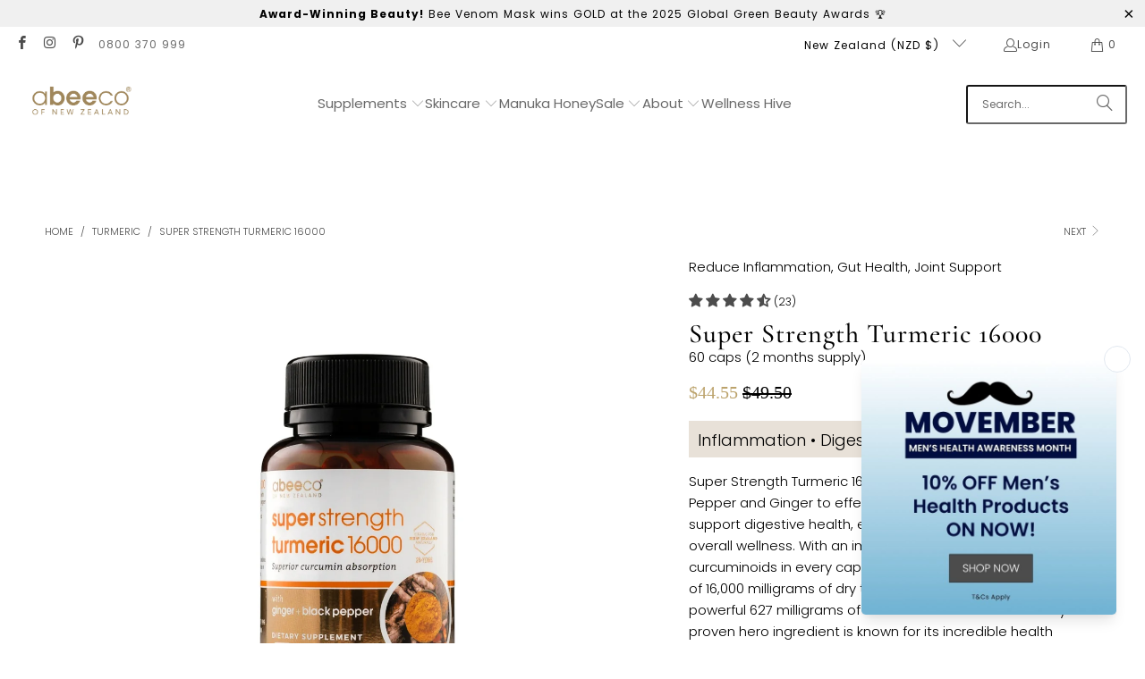

--- FILE ---
content_type: text/html; charset=utf-8
request_url: https://abeeco.com/collections/turmeric/products/super-strength-turmeric-16000
body_size: 90279
content:
<!DOCTYPE html>
<html class="no-js no-touch" lang="en">
  <head>
     






      



   <link rel="amphtml" href="https://abeeco.com/a/s/products/super-strength-turmeric-16000">



  <script>
    window.Store = window.Store || {};
    window.Store.id = 2204532797;
  </script>
    <meta charset="utf-8">
    <meta http-equiv="cleartype" content="on">
    <meta name="robots" content="index,follow">

    <!-- Mobile Specific Metas -->
    <meta name="HandheldFriendly" content="True">
    <meta name="MobileOptimized" content="320">
    <meta name="viewport" content="width=device-width,initial-scale=1">
    <meta name="theme-color" content="#ffffff">

    
    <title>
      Super Strength Turmeric 16000 - abeeco
    </title>

    
      <meta name="description" content="Support joint comfort, digestion and overall wellness with super strength turmeric, enhanced with black pepper and ginger for maximum curcumin absorption and effectiveness."/>
    

    <link rel="preconnect" href="https://fonts.shopifycdn.com" />
    <link rel="preconnect" href="https://cdn.shopify.com" />
    <link rel="preconnect" href="https://cdn.shopifycloud.com" />

    <link rel="dns-prefetch" href="https://v.shopify.com" />
    <link rel="dns-prefetch" href="https://www.youtube.com" />
    <link rel="dns-prefetch" href="https://vimeo.com" />

    <link href="//abeeco.com/cdn/shop/t/58/assets/jquery.min.js?v=147293088974801289311725565181" as="script" rel="preload">

    <!-- Stylesheet for Fancybox library -->
    <link rel="stylesheet" href="//abeeco.com/cdn/shop/t/58/assets/fancybox.css?v=19278034316635137701725565181" type="text/css" media="all" defer>

    <!-- Stylesheets for Turbo -->
    <link href="//abeeco.com/cdn/shop/t/58/assets/styles.css?v=70642056505736065371756194755" rel="stylesheet" type="text/css" media="all" />

    <!-- Icons -->
    
      <link rel="shortcut icon" type="image/x-icon" href="//abeeco.com/cdn/shop/files/favicon-abeeco_180x180.png?v=1613505820">
      <link rel="apple-touch-icon" href="//abeeco.com/cdn/shop/files/favicon-abeeco_180x180.png?v=1613505820"/>
      <link rel="apple-touch-icon" sizes="57x57" href="//abeeco.com/cdn/shop/files/favicon-abeeco_57x57.png?v=1613505820"/>
      <link rel="apple-touch-icon" sizes="60x60" href="//abeeco.com/cdn/shop/files/favicon-abeeco_60x60.png?v=1613505820"/>
      <link rel="apple-touch-icon" sizes="72x72" href="//abeeco.com/cdn/shop/files/favicon-abeeco_72x72.png?v=1613505820"/>
      <link rel="apple-touch-icon" sizes="76x76" href="//abeeco.com/cdn/shop/files/favicon-abeeco_76x76.png?v=1613505820"/>
      <link rel="apple-touch-icon" sizes="114x114" href="//abeeco.com/cdn/shop/files/favicon-abeeco_114x114.png?v=1613505820"/>
      <link rel="apple-touch-icon" sizes="180x180" href="//abeeco.com/cdn/shop/files/favicon-abeeco_180x180.png?v=1613505820"/>
      <link rel="apple-touch-icon" sizes="228x228" href="//abeeco.com/cdn/shop/files/favicon-abeeco_228x228.png?v=1613505820"/>
    
    <link rel="canonical" href="https://abeeco.com/products/super-strength-turmeric-16000"/>

    

    

    
      <script src="//abeeco.com/cdn/shop/t/58/assets/currencies.js?v=1648699478663843391725565181" defer></script>
    

    
    <script>
      window.PXUTheme = window.PXUTheme || {};
      window.PXUTheme.version = '9.3.0';
      window.PXUTheme.name = 'Turbo';
    </script>
    


    
<template id="price-ui"><span class="price " data-price></span><span class="compare-at-price" data-compare-at-price></span><span class="unit-pricing" data-unit-pricing></span></template>
    <template id="price-ui-badge"><div class="price-ui-badge__sticker price-ui-badge__sticker--">
    <span class="price-ui-badge__sticker-text" data-badge></span>
  </div></template>
    
    <template id="price-ui__price"><span class="money" data-price></span></template>
    <template id="price-ui__price-range"><span class="price-min" data-price-min><span class="money" data-price></span></span> - <span class="price-max" data-price-max><span class="money" data-price></span></span></template>
    <template id="price-ui__unit-pricing"><span class="unit-quantity" data-unit-quantity></span> | <span class="unit-price" data-unit-price><span class="money" data-price></span></span> / <span class="unit-measurement" data-unit-measurement></span></template>
    <template id="price-ui-badge__percent-savings-range">Save up to <span data-price-percent></span>%</template>
    <template id="price-ui-badge__percent-savings">Save <span data-price-percent></span>%</template>
    <template id="price-ui-badge__price-savings-range">Save up to <span class="money" data-price></span></template>
    <template id="price-ui-badge__price-savings">Save <span class="money" data-price></span></template>
    <template id="price-ui-badge__on-sale">Sale</template>
    <template id="price-ui-badge__sold-out">Sold out</template>
    <template id="price-ui-badge__in-stock">In stock</template>
    


    <script>
      
window.PXUTheme = window.PXUTheme || {};


window.PXUTheme.theme_settings = {};
window.PXUTheme.currency = {};
window.PXUTheme.routes = window.PXUTheme.routes || {};


window.PXUTheme.theme_settings.display_tos_checkbox = false;
window.PXUTheme.theme_settings.go_to_checkout = false;
window.PXUTheme.theme_settings.cart_action = "reload_page";
window.PXUTheme.theme_settings.cart_shipping_calculator = false;


window.PXUTheme.theme_settings.collection_swatches = false;
window.PXUTheme.theme_settings.collection_secondary_image = true;


window.PXUTheme.currency.show_multiple_currencies = false;
window.PXUTheme.currency.shop_currency = "NZD";
window.PXUTheme.currency.default_currency = "NZD";
window.PXUTheme.currency.display_format = "money_format";
window.PXUTheme.currency.money_format = "${{amount}}";
window.PXUTheme.currency.money_format_no_currency = "${{amount}}";
window.PXUTheme.currency.money_format_currency = "NZ ${{amount}}";
window.PXUTheme.currency.native_multi_currency = true;
window.PXUTheme.currency.iso_code = "NZD";
window.PXUTheme.currency.symbol = "$";


window.PXUTheme.theme_settings.display_inventory_left = false;
window.PXUTheme.theme_settings.inventory_threshold = 10;
window.PXUTheme.theme_settings.limit_quantity = false;


window.PXUTheme.theme_settings.menu_position = null;


window.PXUTheme.theme_settings.newsletter_popup = false;
window.PXUTheme.theme_settings.newsletter_popup_days = "90";
window.PXUTheme.theme_settings.newsletter_popup_mobile = true;
window.PXUTheme.theme_settings.newsletter_popup_seconds = 20;


window.PXUTheme.theme_settings.pagination_type = "basic_pagination";


window.PXUTheme.theme_settings.enable_shopify_collection_badges = null;
window.PXUTheme.theme_settings.quick_shop_thumbnail_position = null;
window.PXUTheme.theme_settings.product_form_style = "select";
window.PXUTheme.theme_settings.sale_banner_enabled = false;
window.PXUTheme.theme_settings.display_savings = true;
window.PXUTheme.theme_settings.display_sold_out_price = true;
window.PXUTheme.theme_settings.free_text = "Free";
window.PXUTheme.theme_settings.video_looping = null;
window.PXUTheme.theme_settings.quick_shop_style = "inline";
window.PXUTheme.theme_settings.hover_enabled = false;


window.PXUTheme.routes.cart_url = "/cart";
window.PXUTheme.routes.cart_update_url = "/cart/update";
window.PXUTheme.routes.root_url = "/";
window.PXUTheme.routes.search_url = "/search";
window.PXUTheme.routes.all_products_collection_url = "/collections/all";
window.PXUTheme.routes.product_recommendations_url = "/recommendations/products";
window.PXUTheme.routes.predictive_search_url = "/search/suggest";


window.PXUTheme.theme_settings.image_loading_style = "blur-up";


window.PXUTheme.theme_settings.enable_autocomplete = true;


window.PXUTheme.theme_settings.page_dots_enabled = true;
window.PXUTheme.theme_settings.slideshow_arrow_size = "regular";


window.PXUTheme.theme_settings.quick_shop_enabled = true;


window.PXUTheme.translation = {};


window.PXUTheme.translation.agree_to_terms_warning = "You must agree with the terms and conditions to checkout.";
window.PXUTheme.translation.one_item_left = "item left";
window.PXUTheme.translation.items_left_text = "items left";
window.PXUTheme.translation.cart_savings_text = "Total Savings";
window.PXUTheme.translation.cart_discount_text = "Discount";
window.PXUTheme.translation.cart_subtotal_text = "Subtotal";
window.PXUTheme.translation.cart_remove_text = "Remove";
window.PXUTheme.translation.cart_free_text = "Free";


window.PXUTheme.translation.newsletter_success_text = "Thank you for joining our mailing list!";


window.PXUTheme.translation.notify_email = "Email address";
window.PXUTheme.translation.notify_email_value = "Translation missing: en.contact.fields.email";
window.PXUTheme.translation.notify_email_send = "Send";
window.PXUTheme.translation.notify_message_first = "Please notify me when ";
window.PXUTheme.translation.notify_message_last = " becomes available - ";
window.PXUTheme.translation.notify_success_text = "Thanks! We will notify you when this product becomes available!";


window.PXUTheme.translation.add_to_cart = "ADD TO CART";
window.PXUTheme.translation.coming_soon_text = "Coming Soon";
window.PXUTheme.translation.sold_out_text = "Sold Out";
window.PXUTheme.translation.sale_text = "Sale";
window.PXUTheme.translation.savings_text = "You Save";
window.PXUTheme.translation.from_text = "from";
window.PXUTheme.translation.new_text = "New";
window.PXUTheme.translation.pre_order_text = "Pre-Order";
window.PXUTheme.translation.unavailable_text = "Unavailable";


window.PXUTheme.translation.all_results = "View all results";
window.PXUTheme.translation.no_results = "Sorry, no results!";


window.PXUTheme.media_queries = {};
window.PXUTheme.media_queries.small = window.matchMedia( "(max-width: 480px)" );
window.PXUTheme.media_queries.medium = window.matchMedia( "(max-width: 798px)" );
window.PXUTheme.media_queries.large = window.matchMedia( "(min-width: 799px)" );
window.PXUTheme.media_queries.larger = window.matchMedia( "(min-width: 960px)" );
window.PXUTheme.media_queries.xlarge = window.matchMedia( "(min-width: 1200px)" );
window.PXUTheme.media_queries.ie10 = window.matchMedia( "all and (-ms-high-contrast: none), (-ms-high-contrast: active)" );
window.PXUTheme.media_queries.tablet = window.matchMedia( "only screen and (min-width: 799px) and (max-width: 1024px)" );
window.PXUTheme.media_queries.mobile_and_tablet = window.matchMedia( "(max-width: 1024px)" );
    </script>

    

    

    <script>
      
    </script>

    <script>window.performance && window.performance.mark && window.performance.mark('shopify.content_for_header.start');</script><meta id="shopify-digital-wallet" name="shopify-digital-wallet" content="/2204532797/digital_wallets/dialog">
<meta name="shopify-checkout-api-token" content="b0857bfb4512fb9da982a37ee9afcd20">
<meta id="in-context-paypal-metadata" data-shop-id="2204532797" data-venmo-supported="false" data-environment="production" data-locale="en_US" data-paypal-v4="true" data-currency="NZD">
<link rel="alternate" type="application/json+oembed" href="https://abeeco.com/products/super-strength-turmeric-16000.oembed">
<script async="async" src="/checkouts/internal/preloads.js?locale=en-NZ"></script>
<link rel="preconnect" href="https://shop.app" crossorigin="anonymous">
<script async="async" src="https://shop.app/checkouts/internal/preloads.js?locale=en-NZ&shop_id=2204532797" crossorigin="anonymous"></script>
<script id="apple-pay-shop-capabilities" type="application/json">{"shopId":2204532797,"countryCode":"NZ","currencyCode":"NZD","merchantCapabilities":["supports3DS"],"merchantId":"gid:\/\/shopify\/Shop\/2204532797","merchantName":"abeeco","requiredBillingContactFields":["postalAddress","email","phone"],"requiredShippingContactFields":["postalAddress","email","phone"],"shippingType":"shipping","supportedNetworks":["visa","masterCard","amex","jcb"],"total":{"type":"pending","label":"abeeco","amount":"1.00"},"shopifyPaymentsEnabled":true,"supportsSubscriptions":true}</script>
<script id="shopify-features" type="application/json">{"accessToken":"b0857bfb4512fb9da982a37ee9afcd20","betas":["rich-media-storefront-analytics"],"domain":"abeeco.com","predictiveSearch":true,"shopId":2204532797,"locale":"en"}</script>
<script>var Shopify = Shopify || {};
Shopify.shop = "abeeco.myshopify.com";
Shopify.locale = "en";
Shopify.currency = {"active":"NZD","rate":"1.0"};
Shopify.country = "NZ";
Shopify.theme = {"name":"NEW Brand Turbo 9.3","id":138011672750,"schema_name":"Turbo","schema_version":"9.3.0","theme_store_id":null,"role":"main"};
Shopify.theme.handle = "null";
Shopify.theme.style = {"id":null,"handle":null};
Shopify.cdnHost = "abeeco.com/cdn";
Shopify.routes = Shopify.routes || {};
Shopify.routes.root = "/";</script>
<script type="module">!function(o){(o.Shopify=o.Shopify||{}).modules=!0}(window);</script>
<script>!function(o){function n(){var o=[];function n(){o.push(Array.prototype.slice.apply(arguments))}return n.q=o,n}var t=o.Shopify=o.Shopify||{};t.loadFeatures=n(),t.autoloadFeatures=n()}(window);</script>
<script>
  window.ShopifyPay = window.ShopifyPay || {};
  window.ShopifyPay.apiHost = "shop.app\/pay";
  window.ShopifyPay.redirectState = null;
</script>
<script id="shop-js-analytics" type="application/json">{"pageType":"product"}</script>
<script defer="defer" async type="module" src="//abeeco.com/cdn/shopifycloud/shop-js/modules/v2/client.init-shop-cart-sync_Bc8-qrdt.en.esm.js"></script>
<script defer="defer" async type="module" src="//abeeco.com/cdn/shopifycloud/shop-js/modules/v2/chunk.common_CmNk3qlo.esm.js"></script>
<script type="module">
  await import("//abeeco.com/cdn/shopifycloud/shop-js/modules/v2/client.init-shop-cart-sync_Bc8-qrdt.en.esm.js");
await import("//abeeco.com/cdn/shopifycloud/shop-js/modules/v2/chunk.common_CmNk3qlo.esm.js");

  window.Shopify.SignInWithShop?.initShopCartSync?.({"fedCMEnabled":true,"windoidEnabled":true});

</script>
<script>
  window.Shopify = window.Shopify || {};
  if (!window.Shopify.featureAssets) window.Shopify.featureAssets = {};
  window.Shopify.featureAssets['shop-js'] = {"shop-cart-sync":["modules/v2/client.shop-cart-sync_DOpY4EW0.en.esm.js","modules/v2/chunk.common_CmNk3qlo.esm.js"],"shop-button":["modules/v2/client.shop-button_CI-s0xGZ.en.esm.js","modules/v2/chunk.common_CmNk3qlo.esm.js"],"init-fed-cm":["modules/v2/client.init-fed-cm_D2vsy40D.en.esm.js","modules/v2/chunk.common_CmNk3qlo.esm.js"],"init-windoid":["modules/v2/client.init-windoid_CXNAd0Cm.en.esm.js","modules/v2/chunk.common_CmNk3qlo.esm.js"],"shop-toast-manager":["modules/v2/client.shop-toast-manager_Cx0C6may.en.esm.js","modules/v2/chunk.common_CmNk3qlo.esm.js"],"shop-cash-offers":["modules/v2/client.shop-cash-offers_CL9Nay2h.en.esm.js","modules/v2/chunk.common_CmNk3qlo.esm.js","modules/v2/chunk.modal_CvhjeixQ.esm.js"],"avatar":["modules/v2/client.avatar_BTnouDA3.en.esm.js"],"init-shop-email-lookup-coordinator":["modules/v2/client.init-shop-email-lookup-coordinator_B9mmbKi4.en.esm.js","modules/v2/chunk.common_CmNk3qlo.esm.js"],"init-shop-cart-sync":["modules/v2/client.init-shop-cart-sync_Bc8-qrdt.en.esm.js","modules/v2/chunk.common_CmNk3qlo.esm.js"],"pay-button":["modules/v2/client.pay-button_Bhm3077V.en.esm.js","modules/v2/chunk.common_CmNk3qlo.esm.js"],"init-customer-accounts-sign-up":["modules/v2/client.init-customer-accounts-sign-up_C7zhr03q.en.esm.js","modules/v2/client.shop-login-button_BbMx65lK.en.esm.js","modules/v2/chunk.common_CmNk3qlo.esm.js","modules/v2/chunk.modal_CvhjeixQ.esm.js"],"init-shop-for-new-customer-accounts":["modules/v2/client.init-shop-for-new-customer-accounts_rLbLSDTe.en.esm.js","modules/v2/client.shop-login-button_BbMx65lK.en.esm.js","modules/v2/chunk.common_CmNk3qlo.esm.js","modules/v2/chunk.modal_CvhjeixQ.esm.js"],"checkout-modal":["modules/v2/client.checkout-modal_Fp9GouFF.en.esm.js","modules/v2/chunk.common_CmNk3qlo.esm.js","modules/v2/chunk.modal_CvhjeixQ.esm.js"],"init-customer-accounts":["modules/v2/client.init-customer-accounts_DkVf8Jdu.en.esm.js","modules/v2/client.shop-login-button_BbMx65lK.en.esm.js","modules/v2/chunk.common_CmNk3qlo.esm.js","modules/v2/chunk.modal_CvhjeixQ.esm.js"],"shop-login-button":["modules/v2/client.shop-login-button_BbMx65lK.en.esm.js","modules/v2/chunk.common_CmNk3qlo.esm.js","modules/v2/chunk.modal_CvhjeixQ.esm.js"],"shop-login":["modules/v2/client.shop-login_B9KWmZaW.en.esm.js","modules/v2/chunk.common_CmNk3qlo.esm.js","modules/v2/chunk.modal_CvhjeixQ.esm.js"],"shop-follow-button":["modules/v2/client.shop-follow-button_B-omSWeu.en.esm.js","modules/v2/chunk.common_CmNk3qlo.esm.js","modules/v2/chunk.modal_CvhjeixQ.esm.js"],"lead-capture":["modules/v2/client.lead-capture_DZQFWrYz.en.esm.js","modules/v2/chunk.common_CmNk3qlo.esm.js","modules/v2/chunk.modal_CvhjeixQ.esm.js"],"payment-terms":["modules/v2/client.payment-terms_Bl_bs7GP.en.esm.js","modules/v2/chunk.common_CmNk3qlo.esm.js","modules/v2/chunk.modal_CvhjeixQ.esm.js"]};
</script>
<script>(function() {
  var isLoaded = false;
  function asyncLoad() {
    if (isLoaded) return;
    isLoaded = true;
    var urls = ["https:\/\/chimpstatic.com\/mcjs-connected\/js\/users\/2825c5e060bc9c97ff2aadae2\/410a2b96fe134c506b7a22f91.js?shop=abeeco.myshopify.com","https:\/\/cdn.weglot.com\/weglot_script_tag.js?shop=abeeco.myshopify.com","https:\/\/script.pop-convert.com\/new-micro\/production.pc.min.js?unique_id=abeeco.myshopify.com\u0026shop=abeeco.myshopify.com","https:\/\/cdn.s3.pop-convert.com\/pcjs.production.min.js?unique_id=abeeco.myshopify.com\u0026shop=abeeco.myshopify.com","https:\/\/cdn-app.sealsubscriptions.com\/shopify\/public\/js\/sealsubscriptions.js?shop=abeeco.myshopify.com","https:\/\/cdn-app.cart-bot.net\/public\/js\/append.js?shop=abeeco.myshopify.com","https:\/\/cdn-bundler.nice-team.net\/app\/js\/bundler.js?shop=abeeco.myshopify.com"];
    for (var i = 0; i < urls.length; i++) {
      var s = document.createElement('script');
      s.type = 'text/javascript';
      s.async = true;
      s.src = urls[i];
      var x = document.getElementsByTagName('script')[0];
      x.parentNode.insertBefore(s, x);
    }
  };
  if(window.attachEvent) {
    window.attachEvent('onload', asyncLoad);
  } else {
    window.addEventListener('load', asyncLoad, false);
  }
})();</script>
<script id="__st">var __st={"a":2204532797,"offset":46800,"reqid":"11537e02-229f-4b5e-87c6-aa0f9bb466d1-1762053141","pageurl":"abeeco.com\/collections\/turmeric\/products\/super-strength-turmeric-16000","u":"ce35d8dc8601","p":"product","rtyp":"product","rid":789083914301};</script>
<script>window.ShopifyPaypalV4VisibilityTracking = true;</script>
<script id="captcha-bootstrap">!function(){'use strict';const t='contact',e='account',n='new_comment',o=[[t,t],['blogs',n],['comments',n],[t,'customer']],c=[[e,'customer_login'],[e,'guest_login'],[e,'recover_customer_password'],[e,'create_customer']],r=t=>t.map((([t,e])=>`form[action*='/${t}']:not([data-nocaptcha='true']) input[name='form_type'][value='${e}']`)).join(','),a=t=>()=>t?[...document.querySelectorAll(t)].map((t=>t.form)):[];function s(){const t=[...o],e=r(t);return a(e)}const i='password',u='form_key',d=['recaptcha-v3-token','g-recaptcha-response','h-captcha-response',i],f=()=>{try{return window.sessionStorage}catch{return}},m='__shopify_v',_=t=>t.elements[u];function p(t,e,n=!1){try{const o=window.sessionStorage,c=JSON.parse(o.getItem(e)),{data:r}=function(t){const{data:e,action:n}=t;return t[m]||n?{data:e,action:n}:{data:t,action:n}}(c);for(const[e,n]of Object.entries(r))t.elements[e]&&(t.elements[e].value=n);n&&o.removeItem(e)}catch(o){console.error('form repopulation failed',{error:o})}}const l='form_type',E='cptcha';function T(t){t.dataset[E]=!0}const w=window,h=w.document,L='Shopify',v='ce_forms',y='captcha';let A=!1;((t,e)=>{const n=(g='f06e6c50-85a8-45c8-87d0-21a2b65856fe',I='https://cdn.shopify.com/shopifycloud/storefront-forms-hcaptcha/ce_storefront_forms_captcha_hcaptcha.v1.5.2.iife.js',D={infoText:'Protected by hCaptcha',privacyText:'Privacy',termsText:'Terms'},(t,e,n)=>{const o=w[L][v],c=o.bindForm;if(c)return c(t,g,e,D).then(n);var r;o.q.push([[t,g,e,D],n]),r=I,A||(h.body.append(Object.assign(h.createElement('script'),{id:'captcha-provider',async:!0,src:r})),A=!0)});var g,I,D;w[L]=w[L]||{},w[L][v]=w[L][v]||{},w[L][v].q=[],w[L][y]=w[L][y]||{},w[L][y].protect=function(t,e){n(t,void 0,e),T(t)},Object.freeze(w[L][y]),function(t,e,n,w,h,L){const[v,y,A,g]=function(t,e,n){const i=e?o:[],u=t?c:[],d=[...i,...u],f=r(d),m=r(i),_=r(d.filter((([t,e])=>n.includes(e))));return[a(f),a(m),a(_),s()]}(w,h,L),I=t=>{const e=t.target;return e instanceof HTMLFormElement?e:e&&e.form},D=t=>v().includes(t);t.addEventListener('submit',(t=>{const e=I(t);if(!e)return;const n=D(e)&&!e.dataset.hcaptchaBound&&!e.dataset.recaptchaBound,o=_(e),c=g().includes(e)&&(!o||!o.value);(n||c)&&t.preventDefault(),c&&!n&&(function(t){try{if(!f())return;!function(t){const e=f();if(!e)return;const n=_(t);if(!n)return;const o=n.value;o&&e.removeItem(o)}(t);const e=Array.from(Array(32),(()=>Math.random().toString(36)[2])).join('');!function(t,e){_(t)||t.append(Object.assign(document.createElement('input'),{type:'hidden',name:u})),t.elements[u].value=e}(t,e),function(t,e){const n=f();if(!n)return;const o=[...t.querySelectorAll(`input[type='${i}']`)].map((({name:t})=>t)),c=[...d,...o],r={};for(const[a,s]of new FormData(t).entries())c.includes(a)||(r[a]=s);n.setItem(e,JSON.stringify({[m]:1,action:t.action,data:r}))}(t,e)}catch(e){console.error('failed to persist form',e)}}(e),e.submit())}));const S=(t,e)=>{t&&!t.dataset[E]&&(n(t,e.some((e=>e===t))),T(t))};for(const o of['focusin','change'])t.addEventListener(o,(t=>{const e=I(t);D(e)&&S(e,y())}));const B=e.get('form_key'),M=e.get(l),P=B&&M;t.addEventListener('DOMContentLoaded',(()=>{const t=y();if(P)for(const e of t)e.elements[l].value===M&&p(e,B);[...new Set([...A(),...v().filter((t=>'true'===t.dataset.shopifyCaptcha))])].forEach((e=>S(e,t)))}))}(h,new URLSearchParams(w.location.search),n,t,e,['guest_login'])})(!0,!0)}();</script>
<script integrity="sha256-52AcMU7V7pcBOXWImdc/TAGTFKeNjmkeM1Pvks/DTgc=" data-source-attribution="shopify.loadfeatures" defer="defer" src="//abeeco.com/cdn/shopifycloud/storefront/assets/storefront/load_feature-81c60534.js" crossorigin="anonymous"></script>
<script crossorigin="anonymous" defer="defer" src="//abeeco.com/cdn/shopifycloud/storefront/assets/shopify_pay/storefront-65b4c6d7.js?v=20250812"></script>
<script data-source-attribution="shopify.dynamic_checkout.dynamic.init">var Shopify=Shopify||{};Shopify.PaymentButton=Shopify.PaymentButton||{isStorefrontPortableWallets:!0,init:function(){window.Shopify.PaymentButton.init=function(){};var t=document.createElement("script");t.src="https://abeeco.com/cdn/shopifycloud/portable-wallets/latest/portable-wallets.en.js",t.type="module",document.head.appendChild(t)}};
</script>
<script data-source-attribution="shopify.dynamic_checkout.buyer_consent">
  function portableWalletsHideBuyerConsent(e){var t=document.getElementById("shopify-buyer-consent"),n=document.getElementById("shopify-subscription-policy-button");t&&n&&(t.classList.add("hidden"),t.setAttribute("aria-hidden","true"),n.removeEventListener("click",e))}function portableWalletsShowBuyerConsent(e){var t=document.getElementById("shopify-buyer-consent"),n=document.getElementById("shopify-subscription-policy-button");t&&n&&(t.classList.remove("hidden"),t.removeAttribute("aria-hidden"),n.addEventListener("click",e))}window.Shopify?.PaymentButton&&(window.Shopify.PaymentButton.hideBuyerConsent=portableWalletsHideBuyerConsent,window.Shopify.PaymentButton.showBuyerConsent=portableWalletsShowBuyerConsent);
</script>
<script data-source-attribution="shopify.dynamic_checkout.cart.bootstrap">document.addEventListener("DOMContentLoaded",(function(){function t(){return document.querySelector("shopify-accelerated-checkout-cart, shopify-accelerated-checkout")}if(t())Shopify.PaymentButton.init();else{new MutationObserver((function(e,n){t()&&(Shopify.PaymentButton.init(),n.disconnect())})).observe(document.body,{childList:!0,subtree:!0})}}));
</script>
<script id='scb4127' type='text/javascript' async='' src='https://abeeco.com/cdn/shopifycloud/privacy-banner/storefront-banner.js'></script><link id="shopify-accelerated-checkout-styles" rel="stylesheet" media="screen" href="https://abeeco.com/cdn/shopifycloud/portable-wallets/latest/accelerated-checkout-backwards-compat.css" crossorigin="anonymous">
<style id="shopify-accelerated-checkout-cart">
        #shopify-buyer-consent {
  margin-top: 1em;
  display: inline-block;
  width: 100%;
}

#shopify-buyer-consent.hidden {
  display: none;
}

#shopify-subscription-policy-button {
  background: none;
  border: none;
  padding: 0;
  text-decoration: underline;
  font-size: inherit;
  cursor: pointer;
}

#shopify-subscription-policy-button::before {
  box-shadow: none;
}

      </style>

<script>window.performance && window.performance.mark && window.performance.mark('shopify.content_for_header.end');</script>

    

<meta name="author" content="abeeco">
<meta property="og:url" content="https://abeeco.com/products/super-strength-turmeric-16000">
<meta property="og:site_name" content="abeeco">




  <meta property="og:type" content="product">
  <meta property="og:title" content="Super Strength Turmeric 16000">
  
    
      <meta property="og:image" content="https://abeeco.com/cdn/shop/files/super-strength-turmeric-16000_600x.jpg?v=1721343796">
      <meta property="og:image:secure_url" content="https://abeeco.com/cdn/shop/files/super-strength-turmeric-16000_600x.jpg?v=1721343796">
      
      <meta property="og:image:width" content="1024">
      <meta property="og:image:height" content="1024">
    
      <meta property="og:image" content="https://abeeco.com/cdn/shop/files/2024-abeeco-social-turmeric_600x.png?v=1721348975">
      <meta property="og:image:secure_url" content="https://abeeco.com/cdn/shop/files/2024-abeeco-social-turmeric_600x.png?v=1721348975">
      
      <meta property="og:image:width" content="1080">
      <meta property="og:image:height" content="1080">
    
      <meta property="og:image" content="https://abeeco.com/cdn/shop/files/abeeco-webiste-review-turmeric_600x.png?v=1730936881">
      <meta property="og:image:secure_url" content="https://abeeco.com/cdn/shop/files/abeeco-webiste-review-turmeric_600x.png?v=1730936881">
      
      <meta property="og:image:width" content="1080">
      <meta property="og:image:height" content="1080">
    
  
  <meta property="product:price:amount" content="44.55">
  <meta property="product:price:currency" content="NZD">



  <meta property="og:description" content="Support joint comfort, digestion and overall wellness with super strength turmeric, enhanced with black pepper and ginger for maximum curcumin absorption and effectiveness.">




<meta name="twitter:card" content="summary">

  <meta name="twitter:title" content="Super Strength Turmeric 16000">
  <meta name="twitter:description" content="Our high potency of our Super Strength Turmeric 16000 , is just one capsule a day! With an impressive 16000 concentration of curcuminoids in every capsule, you’re getting the equivalent of 16000 milligrams of dry turmeric leaf, translating to a whopping 627 milligrams of curcuminoids – the scientifically proven hero ingredient, known for its incredible health benefits.  That’s like having a turbocharged dose of turmeric goodness in every single capsule. Super Strength Turmeric 16000 brings together the powerful trio of Turmeric, Black Pepper, and Ginger to tackle inflammatory conditions effectively. This combination not only enhances the absorption of curcumin, turmeric&#39;s active ingredient, but also provides robust anti-inflammatory and digestive support.  Here&#39;s why you&#39;ll love it: Superior Anti-Inflammatory Power: Super Strength Turmeric 16000 supports inflammation, providing natural relief for sore joints and muscles. Antioxidant Protection: Curcumin is a potent antioxidant that helps">
  <meta name="twitter:image" content="https://abeeco.com/cdn/shop/files/super-strength-turmeric-16000_240x.jpg?v=1721343796">
  <meta name="twitter:image:width" content="240">
  <meta name="twitter:image:height" content="240">
  <meta name="twitter:image:alt" content="abeeco super strength turmeric 16000 with ginger and black pepper">



    
    <link rel="next" href="/collections/turmeric/products/gout-care-formula">

     <meta name="google-site-verification" content="ysVooIlXPSDhQn83TFsxNRs8ukos8t4oebn_Xi6vLkM" />
    <meta name="google-site-verification" content="9ZQ_krIJJSXcGho7sSaZ60XoD3ZMR7CGrgWury35s0Q" />
  <script>var aiod_popup_for_cart_only = true;</script>





  <!-- BEGIN app block: shopify://apps/judge-me-reviews/blocks/judgeme_core/61ccd3b1-a9f2-4160-9fe9-4fec8413e5d8 --><!-- Start of Judge.me Core -->




<link rel="dns-prefetch" href="https://cdnwidget.judge.me">
<link rel="dns-prefetch" href="https://cdn.judge.me">
<link rel="dns-prefetch" href="https://cdn1.judge.me">
<link rel="dns-prefetch" href="https://api.judge.me">

<script data-cfasync='false' class='jdgm-settings-script'>window.jdgmSettings={"pagination":5,"disable_web_reviews":false,"badge_no_review_text":"No reviews","badge_n_reviews_text":"({{ n }})","badge_star_color":"#BCA36E","hide_badge_preview_if_no_reviews":true,"badge_hide_text":false,"enforce_center_preview_badge":false,"widget_title":"Customer Reviews","widget_open_form_text":"Write a review","widget_close_form_text":"Cancel review","widget_refresh_page_text":"Refresh page","widget_summary_text":"Based on {{ number_of_reviews }} review/reviews","widget_no_review_text":"Be the first to write a review","widget_name_field_text":"Display name","widget_verified_name_field_text":"Verified Name (public)","widget_name_placeholder_text":"Display name","widget_required_field_error_text":"This field is required.","widget_email_field_text":"Email address","widget_verified_email_field_text":"Verified Email (private, can not be edited)","widget_email_placeholder_text":"Your email address","widget_email_field_error_text":"Please enter a valid email address.","widget_rating_field_text":"Rating","widget_review_title_field_text":"Review Title","widget_review_title_placeholder_text":"Give your review a title","widget_review_body_field_text":"Review content","widget_review_body_placeholder_text":"Start writing here...","widget_pictures_field_text":"Picture/Video (optional)","widget_submit_review_text":"Submit Review","widget_submit_verified_review_text":"Submit Verified Review","widget_submit_success_msg_with_auto_publish":"Thank you! Please refresh the page in a few moments to see your review. You can remove or edit your review by logging into \u003ca href='https://judge.me/login' target='_blank' rel='nofollow noopener'\u003eJudge.me\u003c/a\u003e","widget_submit_success_msg_no_auto_publish":"Thank you! Your review will be published as soon as it is approved by the shop admin. You can remove or edit your review by logging into \u003ca href='https://judge.me/login' target='_blank' rel='nofollow noopener'\u003eJudge.me\u003c/a\u003e","widget_show_default_reviews_out_of_total_text":"Showing {{ n_reviews_shown }} out of {{ n_reviews }} reviews.","widget_show_all_link_text":"Show all","widget_show_less_link_text":"Show less","widget_author_said_text":"{{ reviewer_name }} said:","widget_days_text":"{{ n }} days ago","widget_weeks_text":"{{ n }} week/weeks ago","widget_months_text":"{{ n }} month/months ago","widget_years_text":"{{ n }} year/years ago","widget_yesterday_text":"Yesterday","widget_today_text":"Today","widget_replied_text":"\u003e\u003e {{ shop_name }} replied:","widget_read_more_text":"Read more","widget_reviewer_name_as_initial":"last_initial","widget_rating_filter_color":"#4C4C4C","widget_rating_filter_see_all_text":"See all reviews","widget_sorting_most_recent_text":"Most Recent","widget_sorting_highest_rating_text":"Highest Rating","widget_sorting_lowest_rating_text":"Lowest Rating","widget_sorting_with_pictures_text":"Only Pictures","widget_sorting_most_helpful_text":"Most Helpful","widget_open_question_form_text":"Ask a question","widget_reviews_subtab_text":"Reviews","widget_questions_subtab_text":"Questions","widget_question_label_text":"Question","widget_answer_label_text":"Answer","widget_question_placeholder_text":"Write your question here","widget_submit_question_text":"Submit Question","widget_question_submit_success_text":"Thank you for your question! We will notify you once it gets answered.","widget_star_color":"#4C4C4C","verified_badge_text":"Verified","verified_badge_placement":"left-of-reviewer-name","widget_review_max_height":2,"widget_hide_border":false,"widget_social_share":false,"widget_thumb":false,"widget_review_location_show":false,"widget_location_format":"country_iso_code","all_reviews_include_out_of_store_products":true,"all_reviews_out_of_store_text":"(out of stock)","all_reviews_product_name_prefix_text":"about","enable_review_pictures":true,"enable_question_anwser":false,"widget_theme":"align","review_date_format":"dd/mm/yy","widget_product_reviews_subtab_text":"Product Reviews","widget_shop_reviews_subtab_text":"Shop Reviews","widget_write_a_store_review_text":"Write a Store Review","widget_other_languages_heading":"Reviews in Other Languages","widget_translate_review_text":"Translate review to {{ language }}","widget_translating_review_text":"Translating...","widget_show_original_translation_text":"Show original ({{ language }})","widget_translate_review_failed_text":"Review couldn't be translated.","widget_translate_review_retry_text":"Retry","widget_translate_review_try_again_later_text":"Try again later","widget_sorting_pictures_first_text":"Pictures First","show_pictures_on_all_rev_page_mobile":true,"show_pictures_on_all_rev_page_desktop":true,"floating_tab_button_name":"★ Reviews","floating_tab_title":"Let customers speak for us","floating_tab_url":"","floating_tab_url_enabled":true,"all_reviews_text_badge_text":"Customers rate us {{ shop.metafields.judgeme.all_reviews_rating | round: 1 }}/5 based on {{ shop.metafields.judgeme.all_reviews_count }} reviews.","all_reviews_text_badge_text_branded_style":"{{ shop.metafields.judgeme.all_reviews_rating | round: 1 }} out of 5 stars based on {{ shop.metafields.judgeme.all_reviews_count }} reviews","all_reviews_text_badge_url":"","featured_carousel_title":"1846 reviews and counting ","featured_carousel_count_text":"\u003cbr\u003e\u003chr style=\"border-top: 0.5px solid #4c4c4c;\"\u003e","featured_carousel_url":"","featured_carousel_arrows_on_the_sides":true,"featured_carousel_height":460,"featured_carousel_width":90,"verified_count_badge_url":"","widget_histogram_use_custom_color":true,"widget_pagination_use_custom_color":true,"widget_star_use_custom_color":true,"picture_reminder_submit_button":"Upload Pictures","enable_review_videos":true,"mute_video_by_default":true,"widget_sorting_videos_first_text":"Videos First","widget_review_pending_text":"Pending","social_share_options_order":"Facebook,Twitter,LinkedIn,Pinterest","remove_microdata_snippet":true,"preview_badge_no_question_text":"No questions","preview_badge_n_question_text":"{{ number_of_questions }} question/questions","remove_judgeme_branding":true,"widget_search_bar_placeholder":"Search reviews","widget_sorting_verified_only_text":"Verified only","featured_carousel_verified_badge_color":"#4C4C4C","featured_carousel_more_reviews_button_text":"Read more reviews","featured_carousel_view_product_button_text":"View product","all_reviews_page_load_reviews_on":"button_click","all_reviews_page_load_more_text":"Load More Reviews","widget_public_name_text":"displayed publicly like","default_reviewer_name_has_non_latin":true,"widget_reviewer_anonymous":"Anonymous","medals_widget_title":"Judge.me Review Medals","show_reviewer_avatar":false,"widget_invalid_yt_video_url_error_text":"Not a YouTube video URL","widget_max_length_field_error_text":"Please enter no more than {0} characters.","widget_verified_by_shop_text":"Verified by Shop","widget_load_with_code_splitting":true,"widget_ugc_title":"Made by us, Shared by you","widget_ugc_subtitle":"Tag us to see your picture featured in our page","widget_ugc_arrows_color":"#ffffff","widget_ugc_primary_button_text":"Buy Now","widget_ugc_secondary_button_text":"Load More","widget_ugc_reviews_button_text":"View Reviews","widget_rating_metafield_value_type":true,"widget_primary_color":"#4C4C4C","widget_enable_secondary_color":true,"widget_secondary_color":"#f4f4f4","widget_summary_average_rating_text":"{{ average_rating }} out of 5","widget_media_grid_title":"Customer photos \u0026 videos","widget_media_grid_see_more_text":"See more","widget_show_product_medals":false,"widget_verified_by_judgeme_text":"Verified by Judge.me","widget_show_store_medals":false,"widget_verified_by_judgeme_text_in_store_medals":"Verified by Judge.me","widget_media_field_exceed_quantity_message":"Sorry, we can only accept {{ max_media }} for one review.","widget_media_field_exceed_limit_message":"{{ file_name }} is too large, please select a {{ media_type }} less than {{ size_limit }}MB.","widget_review_submitted_text":"Review Submitted!","widget_question_submitted_text":"Question Submitted!","widget_close_form_text_question":"Cancel","widget_write_your_answer_here_text":"Write your answer here","widget_enabled_branded_link":true,"widget_show_collected_by_judgeme":false,"widget_collected_by_judgeme_text":"collected by Judge.me","widget_pagination_type":"load_more","widget_load_more_text":"Load More","widget_load_more_color":"#4C4C4C","widget_full_review_text":"Full Review","widget_read_more_reviews_text":"Read More Reviews","widget_read_questions_text":"Read Questions","widget_questions_and_answers_text":"Questions \u0026 Answers","widget_verified_by_text":"Verified by","widget_verified_text":"Verified","widget_number_of_reviews_text":"{{ number_of_reviews }} reviews","widget_back_button_text":"Back","widget_next_button_text":"Next","widget_custom_forms_filter_button":"Filters","custom_forms_style":"vertical","widget_show_review_information":true,"how_reviews_are_collected":"How reviews are collected?","widget_gdpr_statement":"How we use your data: We'll only contact you about the review you left, and only if necessary. By submitting your review, you agree to Judge.me's \u003ca href='https://judge.me/terms' target='_blank' rel='nofollow noopener'\u003eterms\u003c/a\u003e, \u003ca href='https://judge.me/privacy' target='_blank' rel='nofollow noopener'\u003eprivacy\u003c/a\u003e and \u003ca href='https://judge.me/content-policy' target='_blank' rel='nofollow noopener'\u003econtent\u003c/a\u003e policies.","review_snippet_widget_round_border_style":true,"review_snippet_widget_card_color":"#FFFFFF","review_snippet_widget_slider_arrows_background_color":"#FFFFFF","review_snippet_widget_slider_arrows_color":"#000000","review_snippet_widget_star_color":"#108474","all_reviews_product_variant_label_text":"Variant: ","widget_show_verified_branding":false,"redirect_reviewers_invited_via_email":"review_widget","review_content_screen_title_text":"How would you rate this product?","review_content_introduction_text":"We would love it if you would share a bit about your experience.","one_star_review_guidance_text":"Poor","five_star_review_guidance_text":"Great","customer_information_screen_title_text":"About you","customer_information_introduction_text":"Please tell us more about you.","custom_questions_screen_title_text":"Your experience in more detail","custom_questions_introduction_text":"Here are a few questions to help us understand more about your experience.","review_submitted_screen_title_text":"Thanks for your review!","review_submitted_screen_thank_you_text":"We are processing it and it will appear on the store soon.","review_submitted_screen_email_verification_text":"Please confirm your email by clicking the link we just sent you. This helps us keep reviews authentic.","review_submitted_request_store_review_text":"Would you like to share your experience of shopping with us?","review_submitted_review_other_products_text":"Would you like to review these products?","reviewer_media_screen_title_picture_text":"Share a picture","reviewer_media_introduction_picture_text":"Upload a photo to support your review.","reviewer_media_screen_title_video_text":"Share a video","reviewer_media_introduction_video_text":"Upload a video to support your review.","reviewer_media_screen_title_picture_or_video_text":"Share a picture or video","reviewer_media_introduction_picture_or_video_text":"Upload a photo or video to support your review.","reviewer_media_youtube_url_text":"Paste your Youtube URL here","advanced_settings_next_step_button_text":"Next","advanced_settings_close_review_button_text":"Close","write_review_flow_required_text":"Required","write_review_flow_privacy_message_text":"We respect your privacy.","write_review_flow_anonymous_text":"Post review as anonymous","write_review_flow_visibility_text":"This won't be visible to other customers.","write_review_flow_multiple_selection_help_text":"Select as many as you like","write_review_flow_single_selection_help_text":"Select one option","write_review_flow_required_field_error_text":"This field is required","write_review_flow_invalid_email_error_text":"Please enter a valid email address","write_review_flow_max_length_error_text":"Max. {{ max_length }} characters.","write_review_flow_media_upload_text":"\u003cb\u003eClick to upload\u003c/b\u003e or drag and drop","write_review_flow_gdpr_statement":"We'll only contact you about your review if necessary. By submitting your review, you agree to our \u003ca href='https://judge.me/terms' target='_blank' rel='nofollow noopener'\u003eterms and conditions\u003c/a\u003e and \u003ca href='https://judge.me/privacy' target='_blank' rel='nofollow noopener'\u003eprivacy policy\u003c/a\u003e.","transparency_badges_collected_via_store_invite":true,"transparency_badges_from_another_provider":true,"transparency_badges_collected_from_store_visitor":true,"transparency_badges_collected_by_verified_review_provider":true,"transparency_badges_collected_via_store_invite_text":"Review collected via store invitation","transparency_badges_from_another_provider_text":"Review collected from another provider","transparency_badges_collected_from_store_visitor_text":"Review collected from a store visitor","transparency_badges_written_in_google_text":"Review written in Google","transparency_badges_written_in_etsy_text":"Review written in Etsy","transparency_badges_written_in_shop_app_text":"Review written in Shop App","transparency_badges_earned_reward_text":"Review earned a reward for future purchase","preview_badge_collection_page_install_preference":true,"preview_badge_home_page_install_preference":true,"preview_badge_product_page_install_preference":true,"review_widget_best_location":true,"platform":"shopify","branding_url":"https://app.judge.me/reviews/stores/abeeco.com","branding_text":"Powered by Judge.me","locale":"en","reply_name":"abeeco","widget_version":"3.0","footer":true,"autopublish":false,"review_dates":true,"enable_custom_form":false,"shop_use_review_site":true,"shop_locale":"en","enable_multi_locales_translations":true,"show_review_title_input":true,"review_verification_email_status":"always","can_be_branded":true,"reply_name_text":"abeeco"};</script> <style class='jdgm-settings-style'>.jdgm-xx{left:0}:root{--jdgm-primary-color: #4C4C4C;--jdgm-secondary-color: #f4f4f4;--jdgm-star-color: #4C4C4C;--jdgm-write-review-text-color: white;--jdgm-write-review-bg-color: #4C4C4C;--jdgm-paginate-color: #4C4C4C;--jdgm-border-radius: 0;--jdgm-reviewer-name-color: #4C4C4C}.jdgm-histogram__bar-content{background-color:#4C4C4C}.jdgm-rev[data-verified-buyer=true] .jdgm-rev__icon.jdgm-rev__icon:after,.jdgm-rev__buyer-badge.jdgm-rev__buyer-badge{color:white;background-color:#4C4C4C}.jdgm-review-widget--small .jdgm-gallery.jdgm-gallery .jdgm-gallery__thumbnail-link:nth-child(8) .jdgm-gallery__thumbnail-wrapper.jdgm-gallery__thumbnail-wrapper:before{content:"See more"}@media only screen and (min-width: 768px){.jdgm-gallery.jdgm-gallery .jdgm-gallery__thumbnail-link:nth-child(8) .jdgm-gallery__thumbnail-wrapper.jdgm-gallery__thumbnail-wrapper:before{content:"See more"}}.jdgm-preview-badge .jdgm-star.jdgm-star{color:#BCA36E}.jdgm-prev-badge[data-average-rating='0.00']{display:none !important}.jdgm-rev .jdgm-rev__icon{display:none !important}.jdgm-author-fullname{display:none !important}.jdgm-author-all-initials{display:none !important}.jdgm-rev-widg__title{visibility:hidden}.jdgm-rev-widg__summary-text{visibility:hidden}.jdgm-prev-badge__text{visibility:hidden}.jdgm-rev__prod-link-prefix:before{content:'about'}.jdgm-rev__variant-label:before{content:'Variant: '}.jdgm-rev__out-of-store-text:before{content:'(out of stock)'}.jdgm-all-reviews-page__wrapper .jdgm-rev__content{min-height:120px}.jdgm-verified-count-badget[data-from-snippet="true"]{display:none !important}.jdgm-carousel-wrapper[data-from-snippet="true"]{display:none !important}.jdgm-all-reviews-text[data-from-snippet="true"]{display:none !important}.jdgm-medals-section[data-from-snippet="true"]{display:none !important}.jdgm-ugc-media-wrapper[data-from-snippet="true"]{display:none !important}.jdgm-review-snippet-widget .jdgm-rev-snippet-widget__cards-container .jdgm-rev-snippet-card{border-radius:8px;background:#fff}.jdgm-review-snippet-widget .jdgm-rev-snippet-widget__cards-container .jdgm-rev-snippet-card__rev-rating .jdgm-star{color:#108474}.jdgm-review-snippet-widget .jdgm-rev-snippet-widget__prev-btn,.jdgm-review-snippet-widget .jdgm-rev-snippet-widget__next-btn{border-radius:50%;background:#fff}.jdgm-review-snippet-widget .jdgm-rev-snippet-widget__prev-btn>svg,.jdgm-review-snippet-widget .jdgm-rev-snippet-widget__next-btn>svg{fill:#000}.jdgm-full-rev-modal.rev-snippet-widget .jm-mfp-container .jm-mfp-content,.jdgm-full-rev-modal.rev-snippet-widget .jm-mfp-container .jdgm-full-rev__icon,.jdgm-full-rev-modal.rev-snippet-widget .jm-mfp-container .jdgm-full-rev__pic-img,.jdgm-full-rev-modal.rev-snippet-widget .jm-mfp-container .jdgm-full-rev__reply{border-radius:8px}.jdgm-full-rev-modal.rev-snippet-widget .jm-mfp-container .jdgm-full-rev[data-verified-buyer="true"] .jdgm-full-rev__icon::after{border-radius:8px}.jdgm-full-rev-modal.rev-snippet-widget .jm-mfp-container .jdgm-full-rev .jdgm-rev__buyer-badge{border-radius:calc( 8px / 2 )}.jdgm-full-rev-modal.rev-snippet-widget .jm-mfp-container .jdgm-full-rev .jdgm-full-rev__replier::before{content:'abeeco'}.jdgm-full-rev-modal.rev-snippet-widget .jm-mfp-container .jdgm-full-rev .jdgm-full-rev__product-button{border-radius:calc( 8px * 6 )}
</style> <style class='jdgm-settings-style'></style> <link id="judgeme_widget_align_css" rel="stylesheet" type="text/css" media="nope!" onload="this.media='all'" href="https://cdnwidget.judge.me/widget_v3/theme/align.css">

  
  
  
  <style class='jdgm-miracle-styles'>
  @-webkit-keyframes jdgm-spin{0%{-webkit-transform:rotate(0deg);-ms-transform:rotate(0deg);transform:rotate(0deg)}100%{-webkit-transform:rotate(359deg);-ms-transform:rotate(359deg);transform:rotate(359deg)}}@keyframes jdgm-spin{0%{-webkit-transform:rotate(0deg);-ms-transform:rotate(0deg);transform:rotate(0deg)}100%{-webkit-transform:rotate(359deg);-ms-transform:rotate(359deg);transform:rotate(359deg)}}@font-face{font-family:'JudgemeStar';src:url("[data-uri]") format("woff");font-weight:normal;font-style:normal}.jdgm-star{font-family:'JudgemeStar';display:inline !important;text-decoration:none !important;padding:0 4px 0 0 !important;margin:0 !important;font-weight:bold;opacity:1;-webkit-font-smoothing:antialiased;-moz-osx-font-smoothing:grayscale}.jdgm-star:hover{opacity:1}.jdgm-star:last-of-type{padding:0 !important}.jdgm-star.jdgm--on:before{content:"\e000"}.jdgm-star.jdgm--off:before{content:"\e001"}.jdgm-star.jdgm--half:before{content:"\e002"}.jdgm-widget *{margin:0;line-height:1.4;-webkit-box-sizing:border-box;-moz-box-sizing:border-box;box-sizing:border-box;-webkit-overflow-scrolling:touch}.jdgm-hidden{display:none !important;visibility:hidden !important}.jdgm-temp-hidden{display:none}.jdgm-spinner{width:40px;height:40px;margin:auto;border-radius:50%;border-top:2px solid #eee;border-right:2px solid #eee;border-bottom:2px solid #eee;border-left:2px solid #ccc;-webkit-animation:jdgm-spin 0.8s infinite linear;animation:jdgm-spin 0.8s infinite linear}.jdgm-prev-badge{display:block !important}

</style>


  
  
   


<script data-cfasync='false' class='jdgm-script'>
!function(e){window.jdgm=window.jdgm||{},jdgm.CDN_HOST="https://cdnwidget.judge.me/",jdgm.API_HOST="https://api.judge.me/",jdgm.CDN_BASE_URL="https://cdn.shopify.com/extensions/019a3ac2-7474-7313-bb5e-00582a6d4328/judgeme-extensions-180/assets/",
jdgm.docReady=function(d){(e.attachEvent?"complete"===e.readyState:"loading"!==e.readyState)?
setTimeout(d,0):e.addEventListener("DOMContentLoaded",d)},jdgm.loadCSS=function(d,t,o,a){
!o&&jdgm.loadCSS.requestedUrls.indexOf(d)>=0||(jdgm.loadCSS.requestedUrls.push(d),
(a=e.createElement("link")).rel="stylesheet",a.class="jdgm-stylesheet",a.media="nope!",
a.href=d,a.onload=function(){this.media="all",t&&setTimeout(t)},e.body.appendChild(a))},
jdgm.loadCSS.requestedUrls=[],jdgm.loadJS=function(e,d){var t=new XMLHttpRequest;
t.onreadystatechange=function(){4===t.readyState&&(Function(t.response)(),d&&d(t.response))},
t.open("GET",e),t.send()},jdgm.docReady((function(){(window.jdgmLoadCSS||e.querySelectorAll(
".jdgm-widget, .jdgm-all-reviews-page").length>0)&&(jdgmSettings.widget_load_with_code_splitting?
parseFloat(jdgmSettings.widget_version)>=3?jdgm.loadCSS(jdgm.CDN_HOST+"widget_v3/base.css"):
jdgm.loadCSS(jdgm.CDN_HOST+"widget/base.css"):jdgm.loadCSS(jdgm.CDN_HOST+"shopify_v2.css"),
jdgm.loadJS(jdgm.CDN_HOST+"loader.js"))}))}(document);
</script>
<noscript><link rel="stylesheet" type="text/css" media="all" href="https://cdnwidget.judge.me/shopify_v2.css"></noscript>

<!-- BEGIN app snippet: theme_fix_tags --><script>
  (function() {
    var jdgmThemeFixes = {"131975512238":{"html":"","css":".jdgm-carousel-item__product .jdgm-carousel-item__product-image {\n    height: 100% !important;\n}","js":""},"135128154286":{"html":"","css":".jdgm-carousel-wrapper {\n    width: 100% !important;\n}\nimg.jdgm-carousel-item__product-image {\n    height: 100% !important;\n}\n@media screen and (max-width: 767px) {\n.jdgm-carousel-item__product {\n    height: 26% !important;\n  }}","js":"document.addEventListener('DOMContentLoaded', function() {\n    var elements = document.querySelectorAll('.jdgm-carousel-item__product');\n    elements.forEach(function(element) {\n        element.addEventListener('click', function(event) {\n            event.preventDefault();\n            var href = element.getAttribute('href');\n            var modifiedHref = href.replace('#judgeme_product_reviews', '');\n            window.location.href = modifiedHref;\n        });\n    });\n});"},"138011672750":{"html":"","css":".jdgm-carousel-item {\n\t\toverflow: visible !important;\n\t\tpadding-bottom: 160px!important;\n                }","js":""}};
    if (!jdgmThemeFixes) return;
    var thisThemeFix = jdgmThemeFixes[Shopify.theme.id];
    if (!thisThemeFix) return;

    if (thisThemeFix.html) {
      document.addEventListener("DOMContentLoaded", function() {
        var htmlDiv = document.createElement('div');
        htmlDiv.classList.add('jdgm-theme-fix-html');
        htmlDiv.innerHTML = thisThemeFix.html;
        document.body.append(htmlDiv);
      });
    };

    if (thisThemeFix.css) {
      var styleTag = document.createElement('style');
      styleTag.classList.add('jdgm-theme-fix-style');
      styleTag.innerHTML = thisThemeFix.css;
      document.head.append(styleTag);
    };

    if (thisThemeFix.js) {
      var scriptTag = document.createElement('script');
      scriptTag.classList.add('jdgm-theme-fix-script');
      scriptTag.innerHTML = thisThemeFix.js;
      document.head.append(scriptTag);
    };
  })();
</script>
<!-- END app snippet -->
<!-- End of Judge.me Core -->



<!-- END app block --><!-- BEGIN app block: shopify://apps/ta-labels-badges/blocks/bss-pl-config-data/91bfe765-b604-49a1-805e-3599fa600b24 --><script
    id='bss-pl-config-data'
>
	let TAE_StoreId = "9164";
	if (typeof BSS_PL == 'undefined' || TAE_StoreId !== "") {
  		var BSS_PL = {};
		BSS_PL.storeId = 9164;
		BSS_PL.currentPlan = "ten_usd";
		BSS_PL.apiServerProduction = "https://product-labels.tech-arms.io";
		BSS_PL.publicAccessToken = "7a98c21d54c49b4286b6154f41d0dc19";
		BSS_PL.customerTags = "null";
		BSS_PL.customerId = "null";
		BSS_PL.storeIdCustomOld = 10678;
		BSS_PL.storeIdOldWIthPriority = 12200;
		BSS_PL.storeIdOptimizeAppendLabel = 59637
		BSS_PL.optimizeCodeIds = null; 
		BSS_PL.extendedFeatureIds = null;
		BSS_PL.integration = {"laiReview":{"status":0,"config":[]}};
		BSS_PL.settingsData  = {};
		BSS_PL.configProductMetafields = [];
		BSS_PL.configVariantMetafields = [];
		
		BSS_PL.configData = [].concat({"id":169420,"name":"Serum C+C Awards Finalist Badge","priority":0,"enable_priority":0,"enable":1,"pages":"1,2,3,4,7","related_product_tag":null,"first_image_tags":null,"img_url":"1747774861711-5594047-Serum-Awards-Clean_Conscious.png","public_img_url":"https://cdn.shopify.com/s/files/1/0022/0453/2797/files/1747774861711-5594047-Serum-Awards-Clean_Conscious.png?v=1747774871","position":2,"apply":null,"product_type":0,"exclude_products":6,"collection_image_type":0,"product":"834561572925","variant":"","collection":"","exclude_product_ids":"","collection_image":"","inventory":0,"tags":"","excludeTags":"","vendors":"","from_price":null,"to_price":null,"domain_id":9164,"locations":"","enable_allowed_countries":0,"locales":"","enable_allowed_locales":0,"enable_visibility_date":0,"from_date":null,"to_date":null,"enable_discount_range":0,"discount_type":1,"discount_from":null,"discount_to":null,"label_text":"New%20arrival","label_text_color":"#ffffff","label_text_background_color":{"type":"hex","value":"#ff7f50"},"label_text_font_size":12,"label_text_no_image":1,"label_text_in_stock":"In Stock","label_text_out_stock":"Sold out","label_shadow":{"blur":0,"h_offset":0,"v_offset":0},"label_opacity":100,"topBottom_padding":4,"border_radius":"0px 0px 0px 0px","border_style":"none","border_size":"0","border_color":"#000000","label_shadow_color":"#808080","label_text_style":0,"label_text_font_family":null,"label_text_font_url":null,"customer_label_preview_image":"/static/adminhtml/images/sample-bg.webp","label_preview_image":"/static/adminhtml/images/sample-bg.webp","label_text_enable":0,"customer_tags":"","exclude_customer_tags":"","customer_type":"allcustomers","exclude_customers":"all_customer_tags","label_on_image":"2","label_type":1,"badge_type":0,"custom_selector":null,"margin_top":0,"margin_bottom":0,"mobile_height_label":null,"mobile_width_label":45,"mobile_font_size_label":12,"emoji":null,"emoji_position":null,"transparent_background":null,"custom_page":null,"check_custom_page":false,"include_custom_page":null,"check_include_custom_page":false,"margin_left":0,"instock":null,"price_range_from":null,"price_range_to":null,"enable_price_range":0,"enable_product_publish":0,"customer_selected_product":null,"selected_product":null,"product_publish_from":null,"product_publish_to":null,"enable_countdown_timer":0,"option_format_countdown":0,"countdown_time":null,"option_end_countdown":null,"start_day_countdown":null,"countdown_type":1,"countdown_daily_from_time":null,"countdown_daily_to_time":null,"countdown_interval_start_time":null,"countdown_interval_length":null,"countdown_interval_break_length":null,"public_url_s3":"https://shopify-production-product-labels.s3.us-east-2.amazonaws.com/public/static/base/images/customer/9164/1747774861711-5594047-Serum-Awards-Clean_Conscious.png","enable_visibility_period":0,"visibility_period":1,"createdAt":"2025-05-19T23:52:15.000Z","customer_ids":"","exclude_customer_ids":"","angle":0,"toolTipText":"","label_shape":"rectangle","label_shape_type":1,"mobile_fixed_percent_label":"percentage","desktop_width_label":45,"desktop_height_label":null,"desktop_fixed_percent_label":"percentage","mobile_position":2,"desktop_label_unlimited_top":0,"desktop_label_unlimited_left":55,"mobile_label_unlimited_top":0,"mobile_label_unlimited_left":55,"mobile_margin_top":0,"mobile_margin_left":0,"mobile_config_label_enable":0,"mobile_default_config":1,"mobile_margin_bottom":0,"enable_fixed_time":0,"fixed_time":null,"statusLabelHoverText":0,"labelHoverTextLink":{"url":"","is_open_in_newtab":true},"labelAltText":"","statusLabelAltText":0,"enable_badge_stock":0,"badge_stock_style":1,"badge_stock_config":null,"enable_multi_badge":0,"animation_type":0,"animation_duration":2,"animation_repeat_option":0,"animation_repeat":0,"desktop_show_badges":1,"mobile_show_badges":1,"desktop_show_labels":1,"mobile_show_labels":1,"label_text_unlimited_stock":"Unlimited Stock","img_plan_id":13,"label_badge_type":"image","deletedAt":null,"desktop_lock_aspect_ratio":true,"mobile_lock_aspect_ratio":true,"img_aspect_ratio":1,"preview_board_width":404,"preview_board_height":404,"set_size_on_mobile":true,"set_position_on_mobile":true,"set_margin_on_mobile":true,"from_stock":null,"to_stock":null,"condition_product_title":"{\"enabled\":false,\"type\":1,\"content\":\"\"}","conditions_apply_type":"{\"discount\":1,\"price\":1,\"inventory\":1}","public_font_url":null,"font_size_ratio":0.5,"group_ids":"[]","metafields":"{\"valueProductMetafield\":[],\"valueVariantMetafield\":[],\"matching_type\":1,\"metafield_type\":1}","no_ratio_height":true,"updatedAt":"2025-05-21T04:50:11.000Z","multipleBadge":null,"translations":[],"label_id":169420,"label_text_id":169420,"bg_style":"solid"},{"id":182145,"name":"Skin Repair Tube","priority":0,"enable_priority":0,"enable":1,"pages":"1,2,3,4,7","related_product_tag":null,"first_image_tags":null,"img_url":"1757291296870-213995906-Website-Labels-Skin-Repair.png","public_img_url":"https://cdn.shopify.com/s/files/1/0022/0453/2797/files/1757291296870-213995906-Website-Labels-Skin-Repair.png?v=1757291357","position":0,"apply":null,"product_type":0,"exclude_products":6,"collection_image_type":0,"product":"840691417149","variant":"","collection":"","exclude_product_ids":"","collection_image":"","inventory":0,"tags":"","excludeTags":"","vendors":"","from_price":null,"to_price":null,"domain_id":9164,"locations":"","enable_allowed_countries":0,"locales":"","enable_allowed_locales":0,"enable_visibility_date":0,"from_date":null,"to_date":null,"enable_discount_range":0,"discount_type":1,"discount_from":null,"discount_to":null,"label_text":"New%20arrival","label_text_color":"#ffffff","label_text_background_color":{"type":"hex","value":"#4482B4ff"},"label_text_font_size":12,"label_text_no_image":1,"label_text_in_stock":"In Stock","label_text_out_stock":"Sold out","label_shadow":{"blur":0,"h_offset":0,"v_offset":0},"label_opacity":100,"topBottom_padding":4,"border_radius":"0px 0px 0px 0px","border_style":"none","border_size":"0","border_color":"#000000","label_shadow_color":"#808080","label_text_style":0,"label_text_font_family":null,"label_text_font_url":null,"customer_label_preview_image":null,"label_preview_image":"https://cdn.shopify.com/s/files/1/0022/0453/2797/files/2024-abeeco-website-new-skin-repair_tube.png?v=1756773597","label_text_enable":0,"customer_tags":"","exclude_customer_tags":"","customer_type":"allcustomers","exclude_customers":"all_customer_tags","label_on_image":"2","label_type":1,"badge_type":0,"custom_selector":null,"margin_top":0,"margin_bottom":0,"mobile_height_label":-1,"mobile_width_label":30,"mobile_font_size_label":12,"emoji":null,"emoji_position":null,"transparent_background":null,"custom_page":null,"check_custom_page":false,"include_custom_page":null,"check_include_custom_page":false,"margin_left":0,"instock":null,"price_range_from":null,"price_range_to":null,"enable_price_range":0,"enable_product_publish":0,"customer_selected_product":null,"selected_product":null,"product_publish_from":null,"product_publish_to":null,"enable_countdown_timer":0,"option_format_countdown":0,"countdown_time":null,"option_end_countdown":null,"start_day_countdown":null,"countdown_type":1,"countdown_daily_from_time":null,"countdown_daily_to_time":null,"countdown_interval_start_time":null,"countdown_interval_length":null,"countdown_interval_break_length":null,"public_url_s3":"https://shopify-production-product-labels.s3.us-east-2.amazonaws.com/public/static/base/images/customer/9164/1757291296870-213995906-Website-Labels-Skin-Repair.png","enable_visibility_period":0,"visibility_period":1,"createdAt":"2025-09-08T00:29:18.000Z","customer_ids":"","exclude_customer_ids":"","angle":0,"toolTipText":"","label_shape":"3","label_shape_type":2,"mobile_fixed_percent_label":"percentage","desktop_width_label":30,"desktop_height_label":-1,"desktop_fixed_percent_label":"percentage","mobile_position":2,"desktop_label_unlimited_top":0,"desktop_label_unlimited_left":0,"mobile_label_unlimited_top":0,"mobile_label_unlimited_left":70,"mobile_margin_top":0,"mobile_margin_left":0,"mobile_config_label_enable":0,"mobile_default_config":1,"mobile_margin_bottom":0,"enable_fixed_time":0,"fixed_time":null,"statusLabelHoverText":0,"labelHoverTextLink":{"url":"","is_open_in_newtab":true},"labelAltText":"","statusLabelAltText":0,"enable_badge_stock":0,"badge_stock_style":1,"badge_stock_config":null,"enable_multi_badge":0,"animation_type":0,"animation_duration":2,"animation_repeat_option":0,"animation_repeat":0,"desktop_show_badges":1,"mobile_show_badges":1,"desktop_show_labels":1,"mobile_show_labels":1,"label_text_unlimited_stock":"Unlimited Stock","img_plan_id":13,"label_badge_type":"image","deletedAt":null,"desktop_lock_aspect_ratio":true,"mobile_lock_aspect_ratio":true,"img_aspect_ratio":1,"preview_board_width":362,"preview_board_height":362,"set_size_on_mobile":true,"set_position_on_mobile":true,"set_margin_on_mobile":true,"from_stock":null,"to_stock":null,"condition_product_title":"{\"enable\":false,\"type\":1,\"content\":\"\"}","conditions_apply_type":"{\"discount\":1,\"price\":1,\"inventory\":1}","public_font_url":null,"font_size_ratio":0.5,"group_ids":"[]","metafields":"{\"valueProductMetafield\":[],\"valueVariantMetafield\":[],\"matching_type\":1,\"metafield_type\":1}","no_ratio_height":true,"updatedAt":"2025-09-08T01:43:09.000Z","multipleBadge":null,"translations":[],"label_id":182145,"label_text_id":182145,"bg_style":"solid"},{"id":177656,"name":"BV Mask AWARD Label","priority":0,"enable_priority":0,"enable":1,"pages":"1,2,3,4,7","related_product_tag":null,"first_image_tags":null,"img_url":"1753668612499-4053943-Global-green-beauty-awards-winner.png","public_img_url":"https://cdn.shopify.com/s/files/1/0022/0453/2797/files/1753668612499-4053943-Global-green-beauty-awards-winner_75cbd4b4-9f4e-42aa-9a7d-a0920b07b427.png?v=1753668747","position":2,"apply":null,"product_type":0,"exclude_products":6,"collection_image_type":0,"product":"657137238077","variant":"","collection":"","exclude_product_ids":"","collection_image":"","inventory":0,"tags":"","excludeTags":"","vendors":"","from_price":null,"to_price":null,"domain_id":9164,"locations":"","enable_allowed_countries":0,"locales":"","enable_allowed_locales":0,"enable_visibility_date":0,"from_date":null,"to_date":null,"enable_discount_range":0,"discount_type":1,"discount_from":null,"discount_to":null,"label_text":"New%20arrival","label_text_color":"#ffffff","label_text_background_color":{"type":"hex","value":"#4482B4ff"},"label_text_font_size":12,"label_text_no_image":1,"label_text_in_stock":"In Stock","label_text_out_stock":"Sold out","label_shadow":{"blur":0,"h_offset":0,"v_offset":0},"label_opacity":100,"topBottom_padding":4,"border_radius":"0px 0px 0px 0px","border_style":"none","border_size":"0","border_color":"#000000","label_shadow_color":"#808080","label_text_style":0,"label_text_font_family":null,"label_text_font_url":null,"customer_label_preview_image":null,"label_preview_image":"https://cdn.shopify.com/s/files/1/0022/0453/2797/files/bee-venom-mask.png?v=1720670794","label_text_enable":0,"customer_tags":"","exclude_customer_tags":"","customer_type":"allcustomers","exclude_customers":"all_customer_tags","label_on_image":"2","label_type":1,"badge_type":0,"custom_selector":null,"margin_top":0,"margin_bottom":0,"mobile_height_label":null,"mobile_width_label":37,"mobile_font_size_label":12,"emoji":null,"emoji_position":null,"transparent_background":null,"custom_page":null,"check_custom_page":false,"include_custom_page":null,"check_include_custom_page":false,"margin_left":0,"instock":null,"price_range_from":null,"price_range_to":null,"enable_price_range":0,"enable_product_publish":0,"customer_selected_product":null,"selected_product":null,"product_publish_from":null,"product_publish_to":null,"enable_countdown_timer":0,"option_format_countdown":0,"countdown_time":null,"option_end_countdown":null,"start_day_countdown":null,"countdown_type":1,"countdown_daily_from_time":null,"countdown_daily_to_time":null,"countdown_interval_start_time":null,"countdown_interval_length":null,"countdown_interval_break_length":null,"public_url_s3":"https://shopify-production-product-labels.s3.us-east-2.amazonaws.com/public/static/base/images/customer/9164/1753668612499-4053943-Global-green-beauty-awards-winner.png","enable_visibility_period":0,"visibility_period":1,"createdAt":"2025-07-28T02:11:32.000Z","customer_ids":"","exclude_customer_ids":"","angle":0,"toolTipText":"","label_shape":"3","label_shape_type":2,"mobile_fixed_percent_label":"percentage","desktop_width_label":40,"desktop_height_label":null,"desktop_fixed_percent_label":"percentage","mobile_position":2,"desktop_label_unlimited_top":0,"desktop_label_unlimited_left":60,"mobile_label_unlimited_top":0,"mobile_label_unlimited_left":63,"mobile_margin_top":0,"mobile_margin_left":0,"mobile_config_label_enable":0,"mobile_default_config":1,"mobile_margin_bottom":0,"enable_fixed_time":0,"fixed_time":null,"statusLabelHoverText":0,"labelHoverTextLink":{"url":"","is_open_in_newtab":true},"labelAltText":"","statusLabelAltText":0,"enable_badge_stock":0,"badge_stock_style":1,"badge_stock_config":null,"enable_multi_badge":0,"animation_type":0,"animation_duration":2,"animation_repeat_option":0,"animation_repeat":0,"desktop_show_badges":1,"mobile_show_badges":1,"desktop_show_labels":1,"mobile_show_labels":1,"label_text_unlimited_stock":"Unlimited Stock","img_plan_id":13,"label_badge_type":"image","deletedAt":null,"desktop_lock_aspect_ratio":true,"mobile_lock_aspect_ratio":true,"img_aspect_ratio":1,"preview_board_width":404,"preview_board_height":404,"set_size_on_mobile":true,"set_position_on_mobile":true,"set_margin_on_mobile":true,"from_stock":null,"to_stock":null,"condition_product_title":"{\"enable\":false,\"type\":1,\"content\":\"\"}","conditions_apply_type":"{\"discount\":1,\"price\":1,\"inventory\":1}","public_font_url":null,"font_size_ratio":0.5,"group_ids":"[]","metafields":"{\"valueProductMetafield\":[],\"valueVariantMetafield\":[],\"matching_type\":1,\"metafield_type\":1}","no_ratio_height":true,"updatedAt":"2025-07-28T02:12:30.000Z","multipleBadge":null,"translations":[],"label_id":177656,"label_text_id":177656,"bg_style":"solid"},{"id":176997,"name":"Iron Label - Fix Iron First","priority":0,"enable_priority":0,"enable":1,"pages":"1,2,3,4,7","related_product_tag":null,"first_image_tags":null,"img_url":"goldencircle.png","public_img_url":"https://cdn.shopify.com/s/files/1/0022/0453/2797/files/goldencircle.png?v=1753134018","position":0,"apply":null,"product_type":0,"exclude_products":6,"collection_image_type":0,"product":"8754679578798","variant":"","collection":"","exclude_product_ids":"","collection_image":"","inventory":0,"tags":"","excludeTags":"","vendors":"","from_price":null,"to_price":null,"domain_id":9164,"locations":"","enable_allowed_countries":0,"locales":"","enable_allowed_locales":0,"enable_visibility_date":0,"from_date":null,"to_date":null,"enable_discount_range":0,"discount_type":1,"discount_from":null,"discount_to":null,"label_text":"%3Cp%20style%3D%22text-align%3A%20center%22%3EPrioritise%20-%3C/p%3E%3Cp%20style%3D%22text-align%3A%20center%22%3EFix%20Iron%20First%21%3C/p%3E","label_text_color":"#ffffff","label_text_background_color":{"type":"hex","value":"#4482B4ff"},"label_text_font_size":12,"label_text_no_image":1,"label_text_in_stock":"In Stock","label_text_out_stock":"Sold out","label_shadow":{"blur":0,"h_offset":0,"v_offset":0},"label_opacity":100,"topBottom_padding":4,"border_radius":"0px 0px 0px 0px","border_style":"none","border_size":"0","border_color":"#000000","label_shadow_color":"#808080","label_text_style":0,"label_text_font_family":"Poppins","label_text_font_url":"https://product-labels-api.bsscommerce.com/poppins.woff2","customer_label_preview_image":null,"label_preview_image":"https://cdn.shopify.com/s/files/1/0022/0453/2797/files/iron-tonic-website-image.png?v=1750642328","label_text_enable":1,"customer_tags":"","exclude_customer_tags":"","customer_type":"allcustomers","exclude_customers":"all_customer_tags","label_on_image":"2","label_type":1,"badge_type":0,"custom_selector":null,"margin_top":0,"margin_bottom":0,"mobile_height_label":25,"mobile_width_label":25,"mobile_font_size_label":12,"emoji":null,"emoji_position":null,"transparent_background":null,"custom_page":null,"check_custom_page":false,"include_custom_page":null,"check_include_custom_page":false,"margin_left":100,"instock":null,"price_range_from":null,"price_range_to":null,"enable_price_range":0,"enable_product_publish":0,"customer_selected_product":null,"selected_product":null,"product_publish_from":null,"product_publish_to":null,"enable_countdown_timer":0,"option_format_countdown":0,"countdown_time":null,"option_end_countdown":null,"start_day_countdown":null,"countdown_type":1,"countdown_daily_from_time":null,"countdown_daily_to_time":null,"countdown_interval_start_time":null,"countdown_interval_length":null,"countdown_interval_break_length":null,"public_url_s3":"https://shopify-production-product-labels.s3.us-east-2.amazonaws.com/public/static/base/images/customer/9164/goldencircle.png","enable_visibility_period":0,"visibility_period":1,"createdAt":"2025-07-21T21:40:23.000Z","customer_ids":"","exclude_customer_ids":"","angle":0,"toolTipText":"","label_shape":"3","label_shape_type":3,"mobile_fixed_percent_label":"percentage","desktop_width_label":30,"desktop_height_label":30,"desktop_fixed_percent_label":"percentage","mobile_position":0,"desktop_label_unlimited_top":0,"desktop_label_unlimited_left":70,"mobile_label_unlimited_top":0,"mobile_label_unlimited_left":75,"mobile_margin_top":0,"mobile_margin_left":100,"mobile_config_label_enable":0,"mobile_default_config":1,"mobile_margin_bottom":0,"enable_fixed_time":0,"fixed_time":null,"statusLabelHoverText":0,"labelHoverTextLink":{"url":"","is_open_in_newtab":true},"labelAltText":"","statusLabelAltText":0,"enable_badge_stock":0,"badge_stock_style":1,"badge_stock_config":null,"enable_multi_badge":0,"animation_type":0,"animation_duration":2,"animation_repeat_option":0,"animation_repeat":0,"desktop_show_badges":1,"mobile_show_badges":1,"desktop_show_labels":1,"mobile_show_labels":1,"label_text_unlimited_stock":"Unlimited Stock","img_plan_id":13,"label_badge_type":"text","deletedAt":null,"desktop_lock_aspect_ratio":true,"mobile_lock_aspect_ratio":true,"img_aspect_ratio":1,"preview_board_width":404,"preview_board_height":404,"set_size_on_mobile":true,"set_position_on_mobile":true,"set_margin_on_mobile":true,"from_stock":null,"to_stock":null,"condition_product_title":"{\"enable\":false,\"type\":1,\"content\":\"\"}","conditions_apply_type":"{\"discount\":1,\"price\":1,\"inventory\":1}","public_font_url":"https://cdn.shopify.com/s/files/1/0022/0453/2797/files/poppins.woff2?v=1753134022","font_size_ratio":0.32,"group_ids":"[]","metafields":"{\"valueProductMetafield\":[],\"valueVariantMetafield\":[],\"matching_type\":1,\"metafield_type\":1}","no_ratio_height":true,"updatedAt":"2025-07-21T23:13:18.000Z","multipleBadge":null,"translations":[],"label_id":176997,"label_text_id":176997,"bg_style":"solid"},{"id":170326,"name":"Highly commended BV pure moisturier","priority":0,"enable_priority":0,"enable":1,"pages":"1,2,3,4,7","related_product_tag":null,"first_image_tags":null,"img_url":"1748325604237-548727159-Screenshot2025-05-27at5.58.20PM.png","public_img_url":"https://cdn.shopify.com/s/files/1/0022/0453/2797/files/1748325604237-548727159-Screenshot2025-05-27at5.58.20PM_2a4b1591-6609-49ab-a1f4-a15e97186044.png?v=1748325914","position":2,"apply":null,"product_type":0,"exclude_products":6,"collection_image_type":0,"product":"834503999549","variant":"","collection":"","exclude_product_ids":"","collection_image":"","inventory":0,"tags":"","excludeTags":"","vendors":"","from_price":null,"to_price":null,"domain_id":9164,"locations":"","enable_allowed_countries":0,"locales":"","enable_allowed_locales":0,"enable_visibility_date":0,"from_date":null,"to_date":null,"enable_discount_range":0,"discount_type":1,"discount_from":null,"discount_to":null,"label_text":"New%20arrival","label_text_color":"#ffffff","label_text_background_color":{"type":"hex","value":"#ff7f50"},"label_text_font_size":12,"label_text_no_image":1,"label_text_in_stock":"In Stock","label_text_out_stock":"Sold out","label_shadow":{"blur":0,"h_offset":0,"v_offset":0},"label_opacity":100,"topBottom_padding":4,"border_radius":"0px 0px 0px 0px","border_style":"none","border_size":"0","border_color":"#000000","label_shadow_color":"#808080","label_text_style":0,"label_text_font_family":null,"label_text_font_url":null,"customer_label_preview_image":"/static/adminhtml/images/sample-bg.webp","label_preview_image":"/static/adminhtml/images/sample-bg.webp","label_text_enable":0,"customer_tags":"","exclude_customer_tags":"","customer_type":"allcustomers","exclude_customers":"all_customer_tags","label_on_image":"2","label_type":1,"badge_type":0,"custom_selector":null,"margin_top":0,"margin_bottom":0,"mobile_height_label":-1,"mobile_width_label":30,"mobile_font_size_label":12,"emoji":null,"emoji_position":null,"transparent_background":null,"custom_page":null,"check_custom_page":false,"include_custom_page":null,"check_include_custom_page":false,"margin_left":0,"instock":null,"price_range_from":null,"price_range_to":null,"enable_price_range":0,"enable_product_publish":0,"customer_selected_product":null,"selected_product":null,"product_publish_from":null,"product_publish_to":null,"enable_countdown_timer":0,"option_format_countdown":0,"countdown_time":null,"option_end_countdown":null,"start_day_countdown":null,"countdown_type":1,"countdown_daily_from_time":null,"countdown_daily_to_time":null,"countdown_interval_start_time":null,"countdown_interval_length":null,"countdown_interval_break_length":null,"public_url_s3":"https://shopify-production-product-labels.s3.us-east-2.amazonaws.com/public/static/base/images/customer/9164/1748325604237-548727159-Screenshot2025-05-27at5.58.20PM.png","enable_visibility_period":0,"visibility_period":1,"createdAt":"2025-05-27T06:01:54.000Z","customer_ids":"","exclude_customer_ids":"","angle":0,"toolTipText":"","label_shape":"rectangle","label_shape_type":1,"mobile_fixed_percent_label":"percentage","desktop_width_label":40,"desktop_height_label":null,"desktop_fixed_percent_label":"percentage","mobile_position":0,"desktop_label_unlimited_top":0,"desktop_label_unlimited_left":60,"mobile_label_unlimited_top":0,"mobile_label_unlimited_left":0,"mobile_margin_top":0,"mobile_margin_left":0,"mobile_config_label_enable":0,"mobile_default_config":1,"mobile_margin_bottom":0,"enable_fixed_time":0,"fixed_time":null,"statusLabelHoverText":0,"labelHoverTextLink":{"url":"","is_open_in_newtab":true},"labelAltText":"","statusLabelAltText":0,"enable_badge_stock":0,"badge_stock_style":1,"badge_stock_config":null,"enable_multi_badge":0,"animation_type":0,"animation_duration":2,"animation_repeat_option":0,"animation_repeat":0,"desktop_show_badges":1,"mobile_show_badges":1,"desktop_show_labels":1,"mobile_show_labels":1,"label_text_unlimited_stock":"Unlimited Stock","img_plan_id":13,"label_badge_type":"image","deletedAt":null,"desktop_lock_aspect_ratio":true,"mobile_lock_aspect_ratio":true,"img_aspect_ratio":1.125,"preview_board_width":381,"preview_board_height":381,"set_size_on_mobile":true,"set_position_on_mobile":true,"set_margin_on_mobile":true,"from_stock":null,"to_stock":null,"condition_product_title":"{\"enabled\":false,\"type\":1,\"content\":\"\"}","conditions_apply_type":"{\"discount\":1,\"price\":1,\"inventory\":1}","public_font_url":null,"font_size_ratio":0.5,"group_ids":"[]","metafields":"{\"valueProductMetafield\":[],\"valueVariantMetafield\":[],\"matching_type\":1,\"metafield_type\":1}","no_ratio_height":true,"updatedAt":"2025-08-19T04:51:12.000Z","multipleBadge":null,"translations":[],"label_id":170326,"label_text_id":170326,"bg_style":"solid"},{"id":169430,"name":"Whitening Mask C+C Awards Finalist Badge","priority":0,"enable_priority":0,"enable":1,"pages":"1,2,3,4,7","related_product_tag":null,"first_image_tags":null,"img_url":"1747774727570-37463130-Whitening-Mask-Awards-Clean_Conscious.png","public_img_url":"https://cdn.shopify.com/s/files/1/0022/0453/2797/files/1747774727570-37463130-Whitening-Mask-Awards-Clean_Conscious.png?v=1747774734","position":2,"apply":null,"product_type":0,"exclude_products":6,"collection_image_type":0,"product":"834527428669","variant":"","collection":"","exclude_product_ids":"","collection_image":"","inventory":0,"tags":"","excludeTags":"","vendors":"","from_price":null,"to_price":null,"domain_id":9164,"locations":"","enable_allowed_countries":0,"locales":"","enable_allowed_locales":0,"enable_visibility_date":0,"from_date":null,"to_date":null,"enable_discount_range":0,"discount_type":1,"discount_from":null,"discount_to":null,"label_text":"New%20arrival","label_text_color":"#ffffff","label_text_background_color":{"type":"hex","value":"#ff7f50"},"label_text_font_size":12,"label_text_no_image":1,"label_text_in_stock":"In Stock","label_text_out_stock":"Sold out","label_shadow":{"blur":0,"h_offset":0,"v_offset":0},"label_opacity":100,"topBottom_padding":4,"border_radius":"0px 0px 0px 0px","border_style":"none","border_size":"0","border_color":"#000000","label_shadow_color":"#808080","label_text_style":0,"label_text_font_family":null,"label_text_font_url":null,"customer_label_preview_image":"/static/adminhtml/images/sample-bg.webp","label_preview_image":"/static/adminhtml/images/sample-bg.webp","label_text_enable":0,"customer_tags":"","exclude_customer_tags":"","customer_type":"allcustomers","exclude_customers":"all_customer_tags","label_on_image":"2","label_type":1,"badge_type":0,"custom_selector":null,"margin_top":0,"margin_bottom":0,"mobile_height_label":null,"mobile_width_label":45,"mobile_font_size_label":12,"emoji":null,"emoji_position":null,"transparent_background":null,"custom_page":null,"check_custom_page":false,"include_custom_page":null,"check_include_custom_page":false,"margin_left":0,"instock":null,"price_range_from":null,"price_range_to":null,"enable_price_range":0,"enable_product_publish":0,"customer_selected_product":null,"selected_product":null,"product_publish_from":null,"product_publish_to":null,"enable_countdown_timer":0,"option_format_countdown":0,"countdown_time":null,"option_end_countdown":null,"start_day_countdown":null,"countdown_type":1,"countdown_daily_from_time":null,"countdown_daily_to_time":null,"countdown_interval_start_time":null,"countdown_interval_length":null,"countdown_interval_break_length":null,"public_url_s3":"https://shopify-production-product-labels.s3.us-east-2.amazonaws.com/public/static/base/images/customer/9164/1747774727570-37463130-Whitening-Mask-Awards-Clean_Conscious.png","enable_visibility_period":0,"visibility_period":1,"createdAt":"2025-05-20T00:00:21.000Z","customer_ids":"","exclude_customer_ids":"","angle":0,"toolTipText":"","label_shape":"rectangle","label_shape_type":1,"mobile_fixed_percent_label":"percentage","desktop_width_label":45,"desktop_height_label":null,"desktop_fixed_percent_label":"percentage","mobile_position":2,"desktop_label_unlimited_top":0,"desktop_label_unlimited_left":55,"mobile_label_unlimited_top":0,"mobile_label_unlimited_left":55,"mobile_margin_top":0,"mobile_margin_left":0,"mobile_config_label_enable":0,"mobile_default_config":1,"mobile_margin_bottom":0,"enable_fixed_time":0,"fixed_time":null,"statusLabelHoverText":0,"labelHoverTextLink":{"url":"","is_open_in_newtab":true},"labelAltText":"","statusLabelAltText":0,"enable_badge_stock":0,"badge_stock_style":1,"badge_stock_config":null,"enable_multi_badge":0,"animation_type":0,"animation_duration":2,"animation_repeat_option":0,"animation_repeat":0,"desktop_show_badges":1,"mobile_show_badges":1,"desktop_show_labels":1,"mobile_show_labels":1,"label_text_unlimited_stock":"Unlimited Stock","img_plan_id":13,"label_badge_type":"image","deletedAt":null,"desktop_lock_aspect_ratio":true,"mobile_lock_aspect_ratio":true,"img_aspect_ratio":1,"preview_board_width":404,"preview_board_height":404,"set_size_on_mobile":true,"set_position_on_mobile":true,"set_margin_on_mobile":true,"from_stock":null,"to_stock":null,"condition_product_title":"{\"enabled\":false,\"type\":1,\"content\":\"\"}","conditions_apply_type":"{\"discount\":1,\"price\":1,\"inventory\":1}","public_font_url":null,"font_size_ratio":0.5,"group_ids":"[]","metafields":"{\"valueProductMetafield\":[],\"valueVariantMetafield\":[],\"matching_type\":1,\"metafield_type\":1}","no_ratio_height":true,"updatedAt":"2025-05-21T04:07:35.000Z","multipleBadge":null,"translations":[],"label_id":169430,"label_text_id":169430,"bg_style":"solid"},{"id":169422,"name":"MMC C+C Awards Finalist Badge","priority":0,"enable_priority":0,"enable":1,"pages":"1,2,3,4,7","related_product_tag":null,"first_image_tags":null,"img_url":"1747774765774-595242496-MMC-Awards-Clean_Conscious.png","public_img_url":"https://cdn.shopify.com/s/files/1/0022/0453/2797/files/1747774765774-595242496-MMC-Awards-Clean_Conscious.png?v=1747774773","position":2,"apply":null,"product_type":0,"exclude_products":6,"collection_image_type":0,"product":"835497328701","variant":"","collection":"","exclude_product_ids":"","collection_image":"","inventory":0,"tags":"","excludeTags":"","vendors":"","from_price":null,"to_price":null,"domain_id":9164,"locations":"","enable_allowed_countries":0,"locales":"","enable_allowed_locales":0,"enable_visibility_date":0,"from_date":null,"to_date":null,"enable_discount_range":0,"discount_type":1,"discount_from":null,"discount_to":null,"label_text":"New%20arrival","label_text_color":"#ffffff","label_text_background_color":{"type":"hex","value":"#ff7f50"},"label_text_font_size":12,"label_text_no_image":1,"label_text_in_stock":"In Stock","label_text_out_stock":"Sold out","label_shadow":{"blur":0,"h_offset":0,"v_offset":0},"label_opacity":100,"topBottom_padding":4,"border_radius":"0px 0px 0px 0px","border_style":"none","border_size":"0","border_color":"#000000","label_shadow_color":"#808080","label_text_style":0,"label_text_font_family":null,"label_text_font_url":null,"customer_label_preview_image":"/static/adminhtml/images/sample-bg.webp","label_preview_image":"/static/adminhtml/images/sample-bg.webp","label_text_enable":0,"customer_tags":"","exclude_customer_tags":"","customer_type":"allcustomers","exclude_customers":"all_customer_tags","label_on_image":"2","label_type":1,"badge_type":0,"custom_selector":null,"margin_top":0,"margin_bottom":0,"mobile_height_label":null,"mobile_width_label":45,"mobile_font_size_label":12,"emoji":null,"emoji_position":null,"transparent_background":null,"custom_page":null,"check_custom_page":false,"include_custom_page":null,"check_include_custom_page":false,"margin_left":0,"instock":null,"price_range_from":null,"price_range_to":null,"enable_price_range":0,"enable_product_publish":0,"customer_selected_product":null,"selected_product":null,"product_publish_from":null,"product_publish_to":null,"enable_countdown_timer":0,"option_format_countdown":0,"countdown_time":null,"option_end_countdown":null,"start_day_countdown":null,"countdown_type":1,"countdown_daily_from_time":null,"countdown_daily_to_time":null,"countdown_interval_start_time":null,"countdown_interval_length":null,"countdown_interval_break_length":null,"public_url_s3":"https://shopify-production-product-labels.s3.us-east-2.amazonaws.com/public/static/base/images/customer/9164/1747774765774-595242496-MMC-Awards-Clean_Conscious.png","enable_visibility_period":0,"visibility_period":1,"createdAt":"2025-05-19T23:53:40.000Z","customer_ids":"","exclude_customer_ids":"","angle":0,"toolTipText":"","label_shape":"rectangle","label_shape_type":1,"mobile_fixed_percent_label":"percentage","desktop_width_label":45,"desktop_height_label":null,"desktop_fixed_percent_label":"percentage","mobile_position":2,"desktop_label_unlimited_top":0,"desktop_label_unlimited_left":55,"mobile_label_unlimited_top":0,"mobile_label_unlimited_left":55,"mobile_margin_top":0,"mobile_margin_left":0,"mobile_config_label_enable":0,"mobile_default_config":1,"mobile_margin_bottom":0,"enable_fixed_time":0,"fixed_time":null,"statusLabelHoverText":0,"labelHoverTextLink":{"url":"","is_open_in_newtab":true},"labelAltText":"","statusLabelAltText":0,"enable_badge_stock":0,"badge_stock_style":1,"badge_stock_config":null,"enable_multi_badge":0,"animation_type":0,"animation_duration":2,"animation_repeat_option":0,"animation_repeat":0,"desktop_show_badges":1,"mobile_show_badges":1,"desktop_show_labels":1,"mobile_show_labels":1,"label_text_unlimited_stock":"Unlimited Stock","img_plan_id":13,"label_badge_type":"image","deletedAt":null,"desktop_lock_aspect_ratio":true,"mobile_lock_aspect_ratio":true,"img_aspect_ratio":1,"preview_board_width":297,"preview_board_height":297,"set_size_on_mobile":true,"set_position_on_mobile":true,"set_margin_on_mobile":true,"from_stock":null,"to_stock":null,"condition_product_title":"{\"enabled\":false,\"type\":1,\"content\":\"\"}","conditions_apply_type":"{\"discount\":1,\"price\":1,\"inventory\":1}","public_font_url":null,"font_size_ratio":0.5,"group_ids":"[]","metafields":"{\"valueProductMetafield\":[],\"valueVariantMetafield\":[],\"matching_type\":1,\"metafield_type\":1}","no_ratio_height":true,"updatedAt":"2025-05-21T04:07:55.000Z","multipleBadge":null,"translations":[],"label_id":169422,"label_text_id":169422,"bg_style":"solid"},{"id":71921,"name":"BVWM Gigawhite label","priority":0,"enable_priority":0,"enable":1,"pages":"1,2,4,7","related_product_tag":null,"first_image_tags":null,"img_url":"1723518074909-867116023-Gigawhite-Lable-Light-Gold.png","public_img_url":"https://cdn.shopify.com/s/files/1/0022/0453/2797/files/1723518074909-867116023-Gigawhite-Lable-Light-Gold_1c3270e6-a3dc-41e6-94f4-fd4a83ba94c7.png?v=1723518300","position":2,"apply":0,"product_type":0,"exclude_products":6,"collection_image_type":0,"product":"834527428669","variant":"","collection":"","exclude_product_ids":"","collection_image":"","inventory":0,"tags":"","excludeTags":"","vendors":"","from_price":null,"to_price":null,"domain_id":9164,"locations":"","enable_allowed_countries":0,"locales":"","enable_allowed_locales":0,"enable_visibility_date":0,"from_date":null,"to_date":null,"enable_discount_range":0,"discount_type":1,"discount_from":null,"discount_to":null,"label_text":"Hello!","label_text_color":"#ffffff","label_text_background_color":{"type":"hex","value":"#ff7f50ff"},"label_text_font_size":12,"label_text_no_image":1,"label_text_in_stock":"In Stock","label_text_out_stock":"Sold out","label_shadow":{"blur":"0","h_offset":0,"v_offset":0},"label_opacity":100,"topBottom_padding":4,"border_radius":"0px 0px 0px 0px","border_style":null,"border_size":null,"border_color":null,"label_shadow_color":"#808080","label_text_style":0,"label_text_font_family":null,"label_text_font_url":null,"customer_label_preview_image":"/static/adminhtml/images/sample.jpg","label_preview_image":"/static/adminhtml/images/sample.jpg","label_text_enable":0,"customer_tags":"","exclude_customer_tags":"","customer_type":"allcustomers","exclude_customers":"all_customer_tags","label_on_image":"2","label_type":1,"badge_type":0,"custom_selector":null,"margin_top":0,"margin_bottom":0,"mobile_height_label":30,"mobile_width_label":30,"mobile_font_size_label":12,"emoji":null,"emoji_position":null,"transparent_background":null,"custom_page":null,"check_custom_page":false,"include_custom_page":null,"check_include_custom_page":false,"margin_left":0,"instock":null,"price_range_from":null,"price_range_to":null,"enable_price_range":0,"enable_product_publish":0,"customer_selected_product":null,"selected_product":null,"product_publish_from":null,"product_publish_to":null,"enable_countdown_timer":0,"option_format_countdown":0,"countdown_time":null,"option_end_countdown":null,"start_day_countdown":null,"countdown_type":1,"countdown_daily_from_time":null,"countdown_daily_to_time":null,"countdown_interval_start_time":null,"countdown_interval_length":null,"countdown_interval_break_length":null,"public_url_s3":"https://shopify-production-product-labels.s3.us-east-2.amazonaws.com/public/static/base/images/customer/9164/1723518074909-867116023-Gigawhite-Lable-Light-Gold.png","enable_visibility_period":0,"visibility_period":1,"createdAt":"2023-02-02T02:54:19.000Z","customer_ids":"","exclude_customer_ids":"","angle":0,"toolTipText":"","label_shape":"rectangle","label_shape_type":1,"mobile_fixed_percent_label":"percentage","desktop_width_label":44,"desktop_height_label":44,"desktop_fixed_percent_label":"percentage","mobile_position":2,"desktop_label_unlimited_top":33,"desktop_label_unlimited_left":33,"mobile_label_unlimited_top":33,"mobile_label_unlimited_left":33,"mobile_margin_top":0,"mobile_margin_left":0,"mobile_config_label_enable":null,"mobile_default_config":1,"mobile_margin_bottom":0,"enable_fixed_time":0,"fixed_time":null,"statusLabelHoverText":0,"labelHoverTextLink":{"url":"","is_open_in_newtab":true},"labelAltText":"","statusLabelAltText":0,"enable_badge_stock":0,"badge_stock_style":1,"badge_stock_config":null,"enable_multi_badge":null,"animation_type":0,"animation_duration":2,"animation_repeat_option":0,"animation_repeat":0,"desktop_show_badges":1,"mobile_show_badges":1,"desktop_show_labels":1,"mobile_show_labels":1,"label_text_unlimited_stock":"Unlimited Stock","img_plan_id":13,"label_badge_type":"image","deletedAt":null,"desktop_lock_aspect_ratio":false,"mobile_lock_aspect_ratio":false,"img_aspect_ratio":1,"preview_board_width":297,"preview_board_height":319,"set_size_on_mobile":true,"set_position_on_mobile":true,"set_margin_on_mobile":true,"from_stock":0,"to_stock":0,"condition_product_title":"{\"enable\":false,\"type\":1,\"content\":\"\"}","conditions_apply_type":"{}","public_font_url":null,"font_size_ratio":null,"group_ids":null,"metafields":null,"no_ratio_height":false,"updatedAt":"2024-09-24T01:04:48.000Z","multipleBadge":null,"translations":[],"label_id":71921,"label_text_id":71921,"bg_style":"solid"},{"id":133632,"name":"3rd bottle Free 2024","priority":0,"enable_priority":0,"enable":1,"pages":"1,2,4,7,6","related_product_tag":"jdgm-carousel-item","first_image_tags":null,"img_url":"","public_img_url":"","position":0,"apply":0,"product_type":2,"exclude_products":6,"collection_image_type":0,"product":"","variant":"","collection":"","exclude_product_ids":"","collection_image":"","inventory":0,"tags":"3 For 2","excludeTags":"","vendors":"","from_price":null,"to_price":null,"domain_id":9164,"locations":"","enable_allowed_countries":0,"locales":"","enable_allowed_locales":0,"enable_visibility_date":0,"from_date":null,"to_date":null,"enable_discount_range":0,"discount_type":1,"discount_from":1,"discount_to":80,"label_text":"3rd%20bottle%20FREE","label_text_color":"#ffffff","label_text_background_color":{"type":"hex","value":"#4c4c4cff"},"label_text_font_size":14,"label_text_no_image":1,"label_text_in_stock":"In Stock","label_text_out_stock":"Sold out","label_shadow":{"blur":"0","h_offset":0,"v_offset":0},"label_opacity":100,"topBottom_padding":4,"border_radius":"0px 0px 0px 0px","border_style":null,"border_size":null,"border_color":null,"label_shadow_color":"#808080","label_text_style":0,"label_text_font_family":null,"label_text_font_url":null,"customer_label_preview_image":"/static/adminhtml/images/sample.webp","label_preview_image":"/static/adminhtml/images/sample.webp","label_text_enable":1,"customer_tags":"","exclude_customer_tags":"","customer_type":"allcustomers","exclude_customers":"all_customer_tags","label_on_image":"2","label_type":1,"badge_type":0,"custom_selector":null,"margin_top":0,"margin_bottom":0,"mobile_height_label":30,"mobile_width_label":130,"mobile_font_size_label":12,"emoji":null,"emoji_position":null,"transparent_background":null,"custom_page":null,"check_custom_page":false,"include_custom_page":null,"check_include_custom_page":false,"margin_left":0,"instock":null,"price_range_from":null,"price_range_to":null,"enable_price_range":0,"enable_product_publish":0,"customer_selected_product":null,"selected_product":null,"product_publish_from":null,"product_publish_to":null,"enable_countdown_timer":0,"option_format_countdown":0,"countdown_time":null,"option_end_countdown":null,"start_day_countdown":null,"countdown_type":1,"countdown_daily_from_time":null,"countdown_daily_to_time":null,"countdown_interval_start_time":null,"countdown_interval_length":"00:48:00","countdown_interval_break_length":"00:24:00","public_url_s3":"","enable_visibility_period":0,"visibility_period":1,"createdAt":"2024-09-17T20:50:22.000Z","customer_ids":"","exclude_customer_ids":"","angle":0,"toolTipText":"","label_shape":"rectangle","label_shape_type":1,"mobile_fixed_percent_label":"fixed","desktop_width_label":130,"desktop_height_label":30,"desktop_fixed_percent_label":"fixed","mobile_position":0,"desktop_label_unlimited_top":0,"desktop_label_unlimited_left":0,"mobile_label_unlimited_top":0,"mobile_label_unlimited_left":0,"mobile_margin_top":0,"mobile_margin_left":0,"mobile_config_label_enable":null,"mobile_default_config":1,"mobile_margin_bottom":0,"enable_fixed_time":0,"fixed_time":null,"statusLabelHoverText":0,"labelHoverTextLink":{"url":"","is_open_in_newtab":true},"labelAltText":"","statusLabelAltText":0,"enable_badge_stock":0,"badge_stock_style":1,"badge_stock_config":null,"enable_multi_badge":0,"animation_type":0,"animation_duration":2,"animation_repeat_option":0,"animation_repeat":0,"desktop_show_badges":1,"mobile_show_badges":1,"desktop_show_labels":1,"mobile_show_labels":1,"label_text_unlimited_stock":"Unlimited Stock","img_plan_id":0,"label_badge_type":"text","deletedAt":null,"desktop_lock_aspect_ratio":true,"mobile_lock_aspect_ratio":true,"img_aspect_ratio":1,"preview_board_width":448,"preview_board_height":481,"set_size_on_mobile":false,"set_position_on_mobile":false,"set_margin_on_mobile":true,"from_stock":0,"to_stock":0,"condition_product_title":"{\"enable\":false,\"type\":1,\"content\":\"\"}","conditions_apply_type":"{}","public_font_url":null,"font_size_ratio":null,"group_ids":null,"metafields":null,"no_ratio_height":false,"updatedAt":"2024-09-18T01:09:41.000Z","multipleBadge":null,"translations":[],"label_id":133632,"label_text_id":133632,"bg_style":"solid"},{"id":133631,"name":"Bestseller 2024","priority":0,"enable_priority":0,"enable":1,"pages":"1,2,4,7,6","related_product_tag":"jdgm-carousel-item","first_image_tags":null,"img_url":"","public_img_url":"","position":0,"apply":0,"product_type":2,"exclude_products":7,"collection_image_type":0,"product":"","variant":"","collection":"","exclude_product_ids":"7943825064110","collection_image":"","inventory":0,"tags":"bestseller","excludeTags":"","vendors":"","from_price":null,"to_price":null,"domain_id":9164,"locations":"","enable_allowed_countries":0,"locales":"","enable_allowed_locales":0,"enable_visibility_date":0,"from_date":null,"to_date":null,"enable_discount_range":0,"discount_type":1,"discount_from":1,"discount_to":80,"label_text":"Bestseller","label_text_color":"#ffffff","label_text_background_color":{"type":"hex","value":"#4c4c4cff"},"label_text_font_size":14,"label_text_no_image":1,"label_text_in_stock":"In Stock","label_text_out_stock":"Sold out","label_shadow":{"blur":"0","h_offset":0,"v_offset":0},"label_opacity":100,"topBottom_padding":4,"border_radius":"0px 0px 0px 0px","border_style":"none","border_size":"0","border_color":"#000000","label_shadow_color":"#808080","label_text_style":0,"label_text_font_family":null,"label_text_font_url":null,"customer_label_preview_image":"/static/adminhtml/images/sample.webp","label_preview_image":"/static/adminhtml/images/sample.webp","label_text_enable":1,"customer_tags":"","exclude_customer_tags":"","customer_type":"allcustomers","exclude_customers":"all_customer_tags","label_on_image":"2","label_type":1,"badge_type":0,"custom_selector":null,"margin_top":0,"margin_bottom":0,"mobile_height_label":30,"mobile_width_label":100,"mobile_font_size_label":12,"emoji":null,"emoji_position":null,"transparent_background":null,"custom_page":null,"check_custom_page":false,"include_custom_page":null,"check_include_custom_page":false,"margin_left":0,"instock":null,"price_range_from":null,"price_range_to":null,"enable_price_range":0,"enable_product_publish":0,"customer_selected_product":null,"selected_product":null,"product_publish_from":null,"product_publish_to":null,"enable_countdown_timer":0,"option_format_countdown":0,"countdown_time":null,"option_end_countdown":null,"start_day_countdown":null,"countdown_type":1,"countdown_daily_from_time":null,"countdown_daily_to_time":null,"countdown_interval_start_time":null,"countdown_interval_length":"00:48:00","countdown_interval_break_length":"00:24:00","public_url_s3":"","enable_visibility_period":0,"visibility_period":1,"createdAt":"2024-09-17T20:47:59.000Z","customer_ids":"","exclude_customer_ids":"","angle":0,"toolTipText":"","label_shape":"rectangle","label_shape_type":1,"mobile_fixed_percent_label":"fixed","desktop_width_label":100,"desktop_height_label":30,"desktop_fixed_percent_label":"fixed","mobile_position":0,"desktop_label_unlimited_top":0,"desktop_label_unlimited_left":0,"mobile_label_unlimited_top":0,"mobile_label_unlimited_left":0,"mobile_margin_top":0,"mobile_margin_left":0,"mobile_config_label_enable":null,"mobile_default_config":1,"mobile_margin_bottom":0,"enable_fixed_time":0,"fixed_time":null,"statusLabelHoverText":0,"labelHoverTextLink":{"url":"","is_open_in_newtab":true},"labelAltText":"","statusLabelAltText":0,"enable_badge_stock":0,"badge_stock_style":1,"badge_stock_config":null,"enable_multi_badge":0,"animation_type":0,"animation_duration":2,"animation_repeat_option":0,"animation_repeat":0,"desktop_show_badges":1,"mobile_show_badges":1,"desktop_show_labels":1,"mobile_show_labels":1,"label_text_unlimited_stock":"Unlimited Stock","img_plan_id":0,"label_badge_type":"text","deletedAt":null,"desktop_lock_aspect_ratio":true,"mobile_lock_aspect_ratio":true,"img_aspect_ratio":1,"preview_board_width":396,"preview_board_height":425,"set_size_on_mobile":false,"set_position_on_mobile":false,"set_margin_on_mobile":true,"from_stock":0,"to_stock":0,"condition_product_title":"{\"enable\":false,\"type\":1,\"content\":\"\"}","conditions_apply_type":"{\"discount\":1,\"price\":1,\"inventory\":1}","public_font_url":null,"font_size_ratio":null,"group_ids":null,"metafields":"{\"valueProductMetafield\":[],\"valueVariantMetafield\":[],\"matching_type\":1,\"metafield_type\":1}","no_ratio_height":false,"updatedAt":"2025-07-28T01:18:04.000Z","multipleBadge":null,"translations":[],"label_id":133631,"label_text_id":133631,"bg_style":"solid"},{"id":133630,"name":"NEW 2025","priority":0,"enable_priority":0,"enable":1,"pages":"1,2,4,7,6","related_product_tag":"jdgm-carousel-item","first_image_tags":null,"img_url":"","public_img_url":"","position":0,"apply":0,"product_type":2,"exclude_products":6,"collection_image_type":0,"product":"","variant":"","collection":"","exclude_product_ids":"","collection_image":"","inventory":0,"tags":"new","excludeTags":"","vendors":"","from_price":null,"to_price":null,"domain_id":9164,"locations":"","enable_allowed_countries":0,"locales":"","enable_allowed_locales":0,"enable_visibility_date":0,"from_date":null,"to_date":null,"enable_discount_range":0,"discount_type":1,"discount_from":1,"discount_to":80,"label_text":"NEW","label_text_color":"#ffffff","label_text_background_color":{"type":"hex","value":"#4c4c4cff"},"label_text_font_size":14,"label_text_no_image":1,"label_text_in_stock":"In Stock","label_text_out_stock":"Sold out","label_shadow":{"blur":"0","h_offset":0,"v_offset":0},"label_opacity":100,"topBottom_padding":4,"border_radius":"0px 0px 0px 0px","border_style":"none","border_size":"0","border_color":"#000000","label_shadow_color":"#808080","label_text_style":0,"label_text_font_family":null,"label_text_font_url":null,"customer_label_preview_image":"/static/adminhtml/images/sample.webp","label_preview_image":"/static/adminhtml/images/sample.webp","label_text_enable":1,"customer_tags":"","exclude_customer_tags":"","customer_type":"allcustomers","exclude_customers":"all_customer_tags","label_on_image":"2","label_type":1,"badge_type":0,"custom_selector":null,"margin_top":0,"margin_bottom":0,"mobile_height_label":30,"mobile_width_label":55,"mobile_font_size_label":12,"emoji":null,"emoji_position":null,"transparent_background":null,"custom_page":null,"check_custom_page":false,"include_custom_page":null,"check_include_custom_page":false,"margin_left":0,"instock":null,"price_range_from":null,"price_range_to":null,"enable_price_range":0,"enable_product_publish":0,"customer_selected_product":null,"selected_product":null,"product_publish_from":null,"product_publish_to":null,"enable_countdown_timer":0,"option_format_countdown":0,"countdown_time":null,"option_end_countdown":null,"start_day_countdown":null,"countdown_type":1,"countdown_daily_from_time":null,"countdown_daily_to_time":null,"countdown_interval_start_time":null,"countdown_interval_length":"00:48:00","countdown_interval_break_length":"00:24:00","public_url_s3":"","enable_visibility_period":0,"visibility_period":1,"createdAt":"2024-09-17T20:44:09.000Z","customer_ids":"","exclude_customer_ids":"","angle":0,"toolTipText":"","label_shape":"rectangle","label_shape_type":1,"mobile_fixed_percent_label":"fixed","desktop_width_label":55,"desktop_height_label":30,"desktop_fixed_percent_label":"fixed","mobile_position":0,"desktop_label_unlimited_top":0,"desktop_label_unlimited_left":0,"mobile_label_unlimited_top":0,"mobile_label_unlimited_left":0,"mobile_margin_top":0,"mobile_margin_left":0,"mobile_config_label_enable":null,"mobile_default_config":1,"mobile_margin_bottom":0,"enable_fixed_time":0,"fixed_time":null,"statusLabelHoverText":0,"labelHoverTextLink":{"url":"","is_open_in_newtab":true},"labelAltText":"","statusLabelAltText":0,"enable_badge_stock":0,"badge_stock_style":1,"badge_stock_config":null,"enable_multi_badge":0,"animation_type":0,"animation_duration":2,"animation_repeat_option":0,"animation_repeat":0,"desktop_show_badges":1,"mobile_show_badges":1,"desktop_show_labels":1,"mobile_show_labels":1,"label_text_unlimited_stock":"Unlimited Stock","img_plan_id":0,"label_badge_type":"text","deletedAt":null,"desktop_lock_aspect_ratio":true,"mobile_lock_aspect_ratio":true,"img_aspect_ratio":1,"preview_board_width":334,"preview_board_height":358,"set_size_on_mobile":false,"set_position_on_mobile":false,"set_margin_on_mobile":true,"from_stock":0,"to_stock":0,"condition_product_title":"{\"enable\":false,\"type\":1,\"content\":\"\"}","conditions_apply_type":"{\"discount\":1,\"price\":1,\"inventory\":1}","public_font_url":null,"font_size_ratio":null,"group_ids":null,"metafields":"{\"valueProductMetafield\":[],\"valueVariantMetafield\":[],\"matching_type\":1,\"metafield_type\":1}","no_ratio_height":false,"updatedAt":"2025-08-08T01:24:41.000Z","multipleBadge":null,"translations":[],"label_id":133630,"label_text_id":133630,"bg_style":"solid"},{"id":133629,"name":"Sale 2024","priority":0,"enable_priority":0,"enable":1,"pages":"1,2,4,7,6","related_product_tag":"jdgm-carousel-item","first_image_tags":null,"img_url":"","public_img_url":"","position":0,"apply":0,"product_type":3,"exclude_products":7,"collection_image_type":0,"product":"","variant":"","collection":"","exclude_product_ids":"834598436925,840691417149","collection_image":"","inventory":0,"tags":"","excludeTags":"","vendors":"","from_price":null,"to_price":null,"domain_id":9164,"locations":"","enable_allowed_countries":0,"locales":"","enable_allowed_locales":0,"enable_visibility_date":0,"from_date":null,"to_date":null,"enable_discount_range":1,"discount_type":1,"discount_from":1,"discount_to":80,"label_text":"Sale","label_text_color":"#ffffff","label_text_background_color":{"type":"hex","value":"#4c4c4cff"},"label_text_font_size":14,"label_text_no_image":1,"label_text_in_stock":"In Stock","label_text_out_stock":"Sold out","label_shadow":{"blur":"0","h_offset":0,"v_offset":0},"label_opacity":100,"topBottom_padding":4,"border_radius":"0px 0px 0px 0px","border_style":"none","border_size":"0","border_color":"#000000","label_shadow_color":"#808080","label_text_style":0,"label_text_font_family":null,"label_text_font_url":null,"customer_label_preview_image":"/static/adminhtml/images/sample.webp","label_preview_image":"/static/adminhtml/images/sample.webp","label_text_enable":1,"customer_tags":"","exclude_customer_tags":"","customer_type":"allcustomers","exclude_customers":"all_customer_tags","label_on_image":"2","label_type":1,"badge_type":0,"custom_selector":null,"margin_top":0,"margin_bottom":0,"mobile_height_label":30,"mobile_width_label":55,"mobile_font_size_label":12,"emoji":null,"emoji_position":null,"transparent_background":null,"custom_page":null,"check_custom_page":false,"include_custom_page":null,"check_include_custom_page":false,"margin_left":0,"instock":null,"price_range_from":null,"price_range_to":null,"enable_price_range":0,"enable_product_publish":0,"customer_selected_product":null,"selected_product":null,"product_publish_from":null,"product_publish_to":null,"enable_countdown_timer":0,"option_format_countdown":0,"countdown_time":null,"option_end_countdown":null,"start_day_countdown":null,"countdown_type":1,"countdown_daily_from_time":null,"countdown_daily_to_time":null,"countdown_interval_start_time":null,"countdown_interval_length":"00:48:00","countdown_interval_break_length":"00:24:00","public_url_s3":"","enable_visibility_period":0,"visibility_period":1,"createdAt":"2024-09-17T20:43:34.000Z","customer_ids":"","exclude_customer_ids":"","angle":0,"toolTipText":"","label_shape":"rectangle","label_shape_type":1,"mobile_fixed_percent_label":"fixed","desktop_width_label":55,"desktop_height_label":30,"desktop_fixed_percent_label":"fixed","mobile_position":0,"desktop_label_unlimited_top":0,"desktop_label_unlimited_left":0,"mobile_label_unlimited_top":0,"mobile_label_unlimited_left":0,"mobile_margin_top":0,"mobile_margin_left":0,"mobile_config_label_enable":null,"mobile_default_config":1,"mobile_margin_bottom":0,"enable_fixed_time":0,"fixed_time":null,"statusLabelHoverText":0,"labelHoverTextLink":{"url":"","is_open_in_newtab":true},"labelAltText":"","statusLabelAltText":0,"enable_badge_stock":0,"badge_stock_style":1,"badge_stock_config":null,"enable_multi_badge":0,"animation_type":0,"animation_duration":2,"animation_repeat_option":0,"animation_repeat":0,"desktop_show_badges":1,"mobile_show_badges":1,"desktop_show_labels":1,"mobile_show_labels":1,"label_text_unlimited_stock":"Unlimited Stock","img_plan_id":0,"label_badge_type":"text","deletedAt":null,"desktop_lock_aspect_ratio":true,"mobile_lock_aspect_ratio":true,"img_aspect_ratio":1,"preview_board_width":351,"preview_board_height":376,"set_size_on_mobile":false,"set_position_on_mobile":false,"set_margin_on_mobile":true,"from_stock":0,"to_stock":0,"condition_product_title":"{\"enable\":false,\"type\":1,\"content\":\"\"}","conditions_apply_type":"{\"discount\":1,\"price\":1,\"inventory\":1}","public_font_url":null,"font_size_ratio":null,"group_ids":null,"metafields":"{\"valueProductMetafield\":[],\"valueVariantMetafield\":[],\"matching_type\":1,\"metafield_type\":1}","no_ratio_height":false,"updatedAt":"2025-09-08T23:09:47.000Z","multipleBadge":null,"translations":[],"label_id":133629,"label_text_id":133629,"bg_style":"solid"},);

		
		BSS_PL.configDataBanner = [].concat();

		
		BSS_PL.configDataPopup = [].concat();

		
		BSS_PL.configDataLabelGroup = [].concat();
		
		
		BSS_PL.collectionID = ``;
		BSS_PL.collectionHandle = ``;
		BSS_PL.collectionTitle = ``;

		
		BSS_PL.conditionConfigData = [].concat();
	}
</script>



    <script id='fixBugForStore9164'>
		
function bssFixSupportDecodeItemHandle($, page, itemHandle) {
  if (
    page == 'products' ||
    window.location.pathname == '/search' ||
    page == 'collections'
  ) {
    itemHandle = decodeURI(itemHandle);
  }
  return itemHandle;
}

function bssFixSupportAppendHtmlLabel($, BSS_PL, parent, page, htmlLabel) {
  let appended = false;
  // fix bug abeeco by thienpk
  // if (
  //   (window.location.pathname == '/' || page == 'collections') &&
  //   $(parent).hasClass('thumbnail')
  // ) {
  //   $(parent).prepend(htmlLabel);
  //   appended = true;
  // }
  if(page == 'products' && $(parent).closest('.product_gallery .gallery-cell').length) {
    $(parent).closest('.product_gallery .gallery-cell').append(htmlLabel);
    appended = true;
  }
  console.log("parent", parent)

  	if($(parent).is(".product-list .product__details")){
	      $(parent).find(".product-wrap").prepend(htmlLabel);
	      appended = true;
	}
  return appended;
}

function bssFixSupportItemHandle($, page, handle, handleProductPage, prodUrl, item, isCartPage) {
  if(page == 'products' && $('.product_gallery .gallery-cell').length) {
    $('.product_gallery .gallery-cell').attr('data-handle', handleProductPage);
  }
  return handle;
}

function bssFixSupportFirstImageLabel($, page, parent, labeledParent, index, isActive) {
  if(page == 'products' && $(parent).closest('.product_gallery .gallery-cell').length)  {
    if (
      labeledParent.get(index) !== undefined &&
      labeledParent.get(index) != null &&
      labeledParent.get(index).includes('image__container')
    ) {
      isActive = false;
    } else {
      labeledParent.set(index, ['image__container']);
    }
  }
  return isActive;
}

function bssFixSupportProductParent($, page, parents, itemHandle) {
  // Write code here
  return parents.filter(function () {
                        return !(
                            $(this).closest('.main-nav').length
                        );
                    });
}

    </script>


<style>
    
    
@font-face {
    			font-family: "Poppins";
    			src: local("Poppins"), url("https://cdn.shopify.com/s/files/1/0022/0453/2797/files/poppins_55ff894f-d403-4cb0-90a2-64cae3800da9.woff2?v=1753134026")
    		}
</style>

<script>
    function bssLoadScripts(src, callback, isDefer = false) {
        const scriptTag = document.createElement('script');
        document.head.appendChild(scriptTag);
        scriptTag.src = src;
        if (isDefer) {
            scriptTag.defer = true;
        } else {
            scriptTag.async = true;
        }
        if (callback) {
            scriptTag.addEventListener('load', function () {
                callback();
            });
        }
    }
    const scriptUrls = [
        "https://cdn.shopify.com/extensions/019a342e-eac1-74d9-a757-d0b0f665b713/product-label-505/assets/bss-pl-init-helper.js",
        "https://cdn.shopify.com/extensions/019a342e-eac1-74d9-a757-d0b0f665b713/product-label-505/assets/bss-pl-init-config-run-scripts.js",
    ];
    Promise.all(scriptUrls.map((script) => new Promise((resolve) => bssLoadScripts(script, resolve)))).then((res) => {
        console.log('BSS scripts loaded');
        window.bssScriptsLoaded = true;
    });

	function bssInitScripts() {
		if (BSS_PL.configData.length) {
			const enabledFeature = [
				{ type: 1, script: "https://cdn.shopify.com/extensions/019a342e-eac1-74d9-a757-d0b0f665b713/product-label-505/assets/bss-pl-init-for-label.js" },
				{ type: 2, badge: [0, 7, 8], script: "https://cdn.shopify.com/extensions/019a342e-eac1-74d9-a757-d0b0f665b713/product-label-505/assets/bss-pl-init-for-badge-product-name.js" },
				{ type: 2, badge: 1, script: "https://cdn.shopify.com/extensions/019a342e-eac1-74d9-a757-d0b0f665b713/product-label-505/assets/bss-pl-init-for-badge-product-image.js" },
				{ type: 2, badge: 2, script: "https://cdn.shopify.com/extensions/019a342e-eac1-74d9-a757-d0b0f665b713/product-label-505/assets/bss-pl-init-for-badge-custom-selector.js" },
				{ type: 2, badge: [3, 9, 10], script: "https://cdn.shopify.com/extensions/019a342e-eac1-74d9-a757-d0b0f665b713/product-label-505/assets/bss-pl-init-for-badge-price.js" },
				{ type: 2, badge: 4, script: "https://cdn.shopify.com/extensions/019a342e-eac1-74d9-a757-d0b0f665b713/product-label-505/assets/bss-pl-init-for-badge-add-to-cart-btn.js" },
				{ type: 2, badge: 5, script: "https://cdn.shopify.com/extensions/019a342e-eac1-74d9-a757-d0b0f665b713/product-label-505/assets/bss-pl-init-for-badge-quantity-box.js" },
				{ type: 2, badge: 6, script: "https://cdn.shopify.com/extensions/019a342e-eac1-74d9-a757-d0b0f665b713/product-label-505/assets/bss-pl-init-for-badge-buy-it-now-btn.js" }
			]
				.filter(({ type, badge }) => BSS_PL.configData.some(item => item.label_type === type && (badge === undefined || (Array.isArray(badge) ? badge.includes(item.badge_type) : item.badge_type === badge))) || (type === 1 && BSS_PL.configDataLabelGroup && BSS_PL.configDataLabelGroup.length))
				.map(({ script }) => script);
				
            enabledFeature.forEach((src) => bssLoadScripts(src));

            if (enabledFeature.length) {
                const src = "https://cdn.shopify.com/extensions/019a342e-eac1-74d9-a757-d0b0f665b713/product-label-505/assets/bss-product-label-js.js";
                bssLoadScripts(src);
            }
        }

        if (BSS_PL.configDataBanner && BSS_PL.configDataBanner.length) {
            const src = "https://cdn.shopify.com/extensions/019a342e-eac1-74d9-a757-d0b0f665b713/product-label-505/assets/bss-product-label-banner.js";
            bssLoadScripts(src);
        }

        if (BSS_PL.configDataPopup && BSS_PL.configDataPopup.length) {
            const src = "https://cdn.shopify.com/extensions/019a342e-eac1-74d9-a757-d0b0f665b713/product-label-505/assets/bss-product-label-popup.js";
            bssLoadScripts(src);
        }

        if (window.location.search.includes('bss-pl-custom-selector')) {
            const src = "https://cdn.shopify.com/extensions/019a342e-eac1-74d9-a757-d0b0f665b713/product-label-505/assets/bss-product-label-custom-position.js";
            bssLoadScripts(src, null, true);
        }
    }
    bssInitScripts();
</script>


<!-- END app block --><!-- BEGIN app block: shopify://apps/image-sitemap/blocks/google-verify/7f21250b-d915-4143-91b8-090f195e7204 -->
<!-- END app block --><!-- BEGIN app block: shopify://apps/simprosys-google-shopping-feed/blocks/core_settings_block/1f0b859e-9fa6-4007-97e8-4513aff5ff3b --><!-- BEGIN: GSF App Core Tags & Scripts by Simprosys Google Shopping Feed -->









<!-- END: GSF App Core Tags & Scripts by Simprosys Google Shopping Feed -->
<!-- END app block --><!-- BEGIN app block: shopify://apps/cartbot/blocks/cartbot-script-append/f7a44e3b-3901-4412-9d5a-3db0980a9db0 --><script defer="defer">
	/**	Cartbot script loader, version number: 2.0 */
	(function(){
		var loadScript=function(a,b){var c=document.createElement("script");c.type="text/javascript",c.readyState?c.onreadystatechange=function(){("loaded"==c.readyState||"complete"==c.readyState)&&(c.onreadystatechange=null,b())}:c.onload=function(){b()},c.src=a,document.getElementsByTagName("head")[0].appendChild(c)};
		appendScriptUrl('abeeco.myshopify.com');

		// get script url and append timestamp of last change
		function appendScriptUrl(shop) {

			var timeStamp 			= Math.floor(Date.now() / (1000*1*1));
			var timestampUrl 		= 'https://app.cart-bot.net/public/status/shop/'+shop+'.js?'+timeStamp;
			var backupTimestampUrl 	= 'https://cdn-app.cart-bot.net/public/status/shop/'+shop+'.js?'+timeStamp;

			loadScript(timestampUrl, function() {
				// Append app script
				if (typeof giftbee_settings_updated == 'undefined') {
					giftbee_settings_updated = 'default-by-script';
				}

				var scriptUrl = "https://cdn-app.cart-bot.net/public/js/main.js?shop="+shop+"&"+giftbee_settings_updated;

				loadScript(scriptUrl, function(){});
			}, function() {
				// Failure
				loadScript(backupTimestampUrl, function() {
					// Append app script
					if (typeof giftbee_settings_updated == 'undefined') {
						giftbee_settings_updated = 'default-by-script';
					}

					var scriptUrl = "https://cdn-app.cart-bot.net/public/js/main.js?shop="+shop+"&"+giftbee_settings_updated;

					loadScript(scriptUrl, function(){});
				}, function() {});
			});
		}
	})();

	var CartBotScriptAppended = true;
</script>

<!-- END app block --><!-- BEGIN app block: shopify://apps/seal-subscriptions/blocks/subscription-script-append/13b25004-a140-4ab7-b5fe-29918f759699 --><script defer="defer">
	/**	SealSubs loader,version number: 2.0 */
	(function(){
		var loadScript=function(a,b){var c=document.createElement("script");c.setAttribute("defer", "defer");c.type="text/javascript",c.readyState?c.onreadystatechange=function(){("loaded"==c.readyState||"complete"==c.readyState)&&(c.onreadystatechange=null,b())}:c.onload=function(){b()},c.src=a,document.getElementsByTagName("head")[0].appendChild(c)};
		// Set variable to prevent the other loader from requesting the same resources
		window.seal_subs_app_block_loader = true;
		appendScriptUrl('abeeco.myshopify.com');

		// get script url and append timestamp of last change
		function appendScriptUrl(shop) {
			var timeStamp = Math.floor(Date.now() / (1000*1*1));
			var timestampUrl = 'https://app.sealsubscriptions.com/shopify/public/status/shop/'+shop+'.js?'+timeStamp;
			loadScript(timestampUrl, function() {
				// append app script
				if (typeof sealsubscriptions_settings_updated == 'undefined') {
					sealsubscriptions_settings_updated = 'default-by-script';
				}
				var scriptUrl = "https://cdn-app.sealsubscriptions.com/shopify/public/js/sealsubscriptions-main.js?shop="+shop+"&"+sealsubscriptions_settings_updated;
				loadScript(scriptUrl, function(){});
			});
		}
	})();

	var SealSubsScriptAppended = true;
	
</script>

<!-- END app block --><!-- BEGIN app block: shopify://apps/weglot-translate-your-store/blocks/weglot/3097482a-fafe-42ff-bc33-ea19e35c4a20 -->





  


<!--Start Weglot Script-->
<script src="https://cdn.weglot.com/weglot.min.js?api_key=" async></script>
<!--End Weglot Script-->

<!-- END app block --><script src="https://cdn.shopify.com/extensions/66ab0487-083e-46d0-b1b0-a372a3ed2e6f/pop-convert-pop-ups-banners-31/assets/main.js" type="text/javascript" defer="defer"></script>
<script src="https://cdn.shopify.com/extensions/b80e817c-8195-4cc3-9e6e-a7c2cd975f3b/afterpay-on-site-messaging-1/assets/messaging-lib-loader.js" type="text/javascript" defer="defer"></script>
<script src="https://cdn.shopify.com/extensions/019a3ac2-7474-7313-bb5e-00582a6d4328/judgeme-extensions-180/assets/loader.js" type="text/javascript" defer="defer"></script>
<link href="https://cdn.shopify.com/extensions/019a342e-eac1-74d9-a757-d0b0f665b713/product-label-505/assets/bss-pl-style.min.css" rel="stylesheet" type="text/css" media="all">
<link href="https://monorail-edge.shopifysvc.com" rel="dns-prefetch">
<script>(function(){if ("sendBeacon" in navigator && "performance" in window) {try {var session_token_from_headers = performance.getEntriesByType('navigation')[0].serverTiming.find(x => x.name == '_s').description;} catch {var session_token_from_headers = undefined;}var session_cookie_matches = document.cookie.match(/_shopify_s=([^;]*)/);var session_token_from_cookie = session_cookie_matches && session_cookie_matches.length === 2 ? session_cookie_matches[1] : "";var session_token = session_token_from_headers || session_token_from_cookie || "";function handle_abandonment_event(e) {var entries = performance.getEntries().filter(function(entry) {return /monorail-edge.shopifysvc.com/.test(entry.name);});if (!window.abandonment_tracked && entries.length === 0) {window.abandonment_tracked = true;var currentMs = Date.now();var navigation_start = performance.timing.navigationStart;var payload = {shop_id: 2204532797,url: window.location.href,navigation_start,duration: currentMs - navigation_start,session_token,page_type: "product"};window.navigator.sendBeacon("https://monorail-edge.shopifysvc.com/v1/produce", JSON.stringify({schema_id: "online_store_buyer_site_abandonment/1.1",payload: payload,metadata: {event_created_at_ms: currentMs,event_sent_at_ms: currentMs}}));}}window.addEventListener('pagehide', handle_abandonment_event);}}());</script>
<script id="web-pixels-manager-setup">(function e(e,d,r,n,o){if(void 0===o&&(o={}),!Boolean(null===(a=null===(i=window.Shopify)||void 0===i?void 0:i.analytics)||void 0===a?void 0:a.replayQueue)){var i,a;window.Shopify=window.Shopify||{};var t=window.Shopify;t.analytics=t.analytics||{};var s=t.analytics;s.replayQueue=[],s.publish=function(e,d,r){return s.replayQueue.push([e,d,r]),!0};try{self.performance.mark("wpm:start")}catch(e){}var l=function(){var e={modern:/Edge?\/(1{2}[4-9]|1[2-9]\d|[2-9]\d{2}|\d{4,})\.\d+(\.\d+|)|Firefox\/(1{2}[4-9]|1[2-9]\d|[2-9]\d{2}|\d{4,})\.\d+(\.\d+|)|Chrom(ium|e)\/(9{2}|\d{3,})\.\d+(\.\d+|)|(Maci|X1{2}).+ Version\/(15\.\d+|(1[6-9]|[2-9]\d|\d{3,})\.\d+)([,.]\d+|)( \(\w+\)|)( Mobile\/\w+|) Safari\/|Chrome.+OPR\/(9{2}|\d{3,})\.\d+\.\d+|(CPU[ +]OS|iPhone[ +]OS|CPU[ +]iPhone|CPU IPhone OS|CPU iPad OS)[ +]+(15[._]\d+|(1[6-9]|[2-9]\d|\d{3,})[._]\d+)([._]\d+|)|Android:?[ /-](13[3-9]|1[4-9]\d|[2-9]\d{2}|\d{4,})(\.\d+|)(\.\d+|)|Android.+Firefox\/(13[5-9]|1[4-9]\d|[2-9]\d{2}|\d{4,})\.\d+(\.\d+|)|Android.+Chrom(ium|e)\/(13[3-9]|1[4-9]\d|[2-9]\d{2}|\d{4,})\.\d+(\.\d+|)|SamsungBrowser\/([2-9]\d|\d{3,})\.\d+/,legacy:/Edge?\/(1[6-9]|[2-9]\d|\d{3,})\.\d+(\.\d+|)|Firefox\/(5[4-9]|[6-9]\d|\d{3,})\.\d+(\.\d+|)|Chrom(ium|e)\/(5[1-9]|[6-9]\d|\d{3,})\.\d+(\.\d+|)([\d.]+$|.*Safari\/(?![\d.]+ Edge\/[\d.]+$))|(Maci|X1{2}).+ Version\/(10\.\d+|(1[1-9]|[2-9]\d|\d{3,})\.\d+)([,.]\d+|)( \(\w+\)|)( Mobile\/\w+|) Safari\/|Chrome.+OPR\/(3[89]|[4-9]\d|\d{3,})\.\d+\.\d+|(CPU[ +]OS|iPhone[ +]OS|CPU[ +]iPhone|CPU IPhone OS|CPU iPad OS)[ +]+(10[._]\d+|(1[1-9]|[2-9]\d|\d{3,})[._]\d+)([._]\d+|)|Android:?[ /-](13[3-9]|1[4-9]\d|[2-9]\d{2}|\d{4,})(\.\d+|)(\.\d+|)|Mobile Safari.+OPR\/([89]\d|\d{3,})\.\d+\.\d+|Android.+Firefox\/(13[5-9]|1[4-9]\d|[2-9]\d{2}|\d{4,})\.\d+(\.\d+|)|Android.+Chrom(ium|e)\/(13[3-9]|1[4-9]\d|[2-9]\d{2}|\d{4,})\.\d+(\.\d+|)|Android.+(UC? ?Browser|UCWEB|U3)[ /]?(15\.([5-9]|\d{2,})|(1[6-9]|[2-9]\d|\d{3,})\.\d+)\.\d+|SamsungBrowser\/(5\.\d+|([6-9]|\d{2,})\.\d+)|Android.+MQ{2}Browser\/(14(\.(9|\d{2,})|)|(1[5-9]|[2-9]\d|\d{3,})(\.\d+|))(\.\d+|)|K[Aa][Ii]OS\/(3\.\d+|([4-9]|\d{2,})\.\d+)(\.\d+|)/},d=e.modern,r=e.legacy,n=navigator.userAgent;return n.match(d)?"modern":n.match(r)?"legacy":"unknown"}(),u="modern"===l?"modern":"legacy",c=(null!=n?n:{modern:"",legacy:""})[u],f=function(e){return[e.baseUrl,"/wpm","/b",e.hashVersion,"modern"===e.buildTarget?"m":"l",".js"].join("")}({baseUrl:d,hashVersion:r,buildTarget:u}),m=function(e){var d=e.version,r=e.bundleTarget,n=e.surface,o=e.pageUrl,i=e.monorailEndpoint;return{emit:function(e){var a=e.status,t=e.errorMsg,s=(new Date).getTime(),l=JSON.stringify({metadata:{event_sent_at_ms:s},events:[{schema_id:"web_pixels_manager_load/3.1",payload:{version:d,bundle_target:r,page_url:o,status:a,surface:n,error_msg:t},metadata:{event_created_at_ms:s}}]});if(!i)return console&&console.warn&&console.warn("[Web Pixels Manager] No Monorail endpoint provided, skipping logging."),!1;try{return self.navigator.sendBeacon.bind(self.navigator)(i,l)}catch(e){}var u=new XMLHttpRequest;try{return u.open("POST",i,!0),u.setRequestHeader("Content-Type","text/plain"),u.send(l),!0}catch(e){return console&&console.warn&&console.warn("[Web Pixels Manager] Got an unhandled error while logging to Monorail."),!1}}}}({version:r,bundleTarget:l,surface:e.surface,pageUrl:self.location.href,monorailEndpoint:e.monorailEndpoint});try{o.browserTarget=l,function(e){var d=e.src,r=e.async,n=void 0===r||r,o=e.onload,i=e.onerror,a=e.sri,t=e.scriptDataAttributes,s=void 0===t?{}:t,l=document.createElement("script"),u=document.querySelector("head"),c=document.querySelector("body");if(l.async=n,l.src=d,a&&(l.integrity=a,l.crossOrigin="anonymous"),s)for(var f in s)if(Object.prototype.hasOwnProperty.call(s,f))try{l.dataset[f]=s[f]}catch(e){}if(o&&l.addEventListener("load",o),i&&l.addEventListener("error",i),u)u.appendChild(l);else{if(!c)throw new Error("Did not find a head or body element to append the script");c.appendChild(l)}}({src:f,async:!0,onload:function(){if(!function(){var e,d;return Boolean(null===(d=null===(e=window.Shopify)||void 0===e?void 0:e.analytics)||void 0===d?void 0:d.initialized)}()){var d=window.webPixelsManager.init(e)||void 0;if(d){var r=window.Shopify.analytics;r.replayQueue.forEach((function(e){var r=e[0],n=e[1],o=e[2];d.publishCustomEvent(r,n,o)})),r.replayQueue=[],r.publish=d.publishCustomEvent,r.visitor=d.visitor,r.initialized=!0}}},onerror:function(){return m.emit({status:"failed",errorMsg:"".concat(f," has failed to load")})},sri:function(e){var d=/^sha384-[A-Za-z0-9+/=]+$/;return"string"==typeof e&&d.test(e)}(c)?c:"",scriptDataAttributes:o}),m.emit({status:"loading"})}catch(e){m.emit({status:"failed",errorMsg:(null==e?void 0:e.message)||"Unknown error"})}}})({shopId: 2204532797,storefrontBaseUrl: "https://abeeco.com",extensionsBaseUrl: "https://extensions.shopifycdn.com/cdn/shopifycloud/web-pixels-manager",monorailEndpoint: "https://monorail-edge.shopifysvc.com/unstable/produce_batch",surface: "storefront-renderer",enabledBetaFlags: ["2dca8a86"],webPixelsConfigList: [{"id":"971276462","configuration":"{\"webPixelName\":\"Judge.me\"}","eventPayloadVersion":"v1","runtimeContext":"STRICT","scriptVersion":"34ad157958823915625854214640f0bf","type":"APP","apiClientId":683015,"privacyPurposes":["ANALYTICS"],"dataSharingAdjustments":{"protectedCustomerApprovalScopes":["read_customer_email","read_customer_name","read_customer_personal_data","read_customer_phone"]}},{"id":"463863982","configuration":"{\"config\":\"{\\\"google_tag_ids\\\":[\\\"G-89WN90BKB5\\\",\\\"AW-1015090309\\\"],\\\"gtag_events\\\":[{\\\"type\\\":\\\"begin_checkout\\\",\\\"action_label\\\":[\\\"G-89WN90BKB5\\\",\\\"AW-1015090309\\\/l7-fCIn-qdoaEIWZhOQD\\\",\\\"AW-1015090309\\\/w0JXCNX32ooZEIWZhOQD\\\",\\\"AW-1015090309\\\"]},{\\\"type\\\":\\\"search\\\",\\\"action_label\\\":[\\\"G-89WN90BKB5\\\",\\\"AW-1015090309\\\/crXKCJX-qdoaEIWZhOQD\\\",\\\"AW-1015090309\\\"]},{\\\"type\\\":\\\"view_item\\\",\\\"action_label\\\":[\\\"G-89WN90BKB5\\\",\\\"AW-1015090309\\\/mNzTCJL-qdoaEIWZhOQD\\\",\\\"AW-1015090309\\\"]},{\\\"type\\\":\\\"purchase\\\",\\\"action_label\\\":[\\\"G-89WN90BKB5\\\",\\\"AW-1015090309\\\/3KqlCIb-qdoaEIWZhOQD\\\",\\\"AW-1015090309\\\/GyDFCJ3mz4oZEIWZhOQD\\\",\\\"AW-1015090309\\\"]},{\\\"type\\\":\\\"page_view\\\",\\\"action_label\\\":[\\\"G-89WN90BKB5\\\",\\\"AW-1015090309\\\/kirLCI_-qdoaEIWZhOQD\\\",\\\"AW-1015090309\\\"]},{\\\"type\\\":\\\"add_payment_info\\\",\\\"action_label\\\":[\\\"G-89WN90BKB5\\\",\\\"AW-1015090309\\\/mjsWCJj-qdoaEIWZhOQD\\\",\\\"AW-1015090309\\\"]},{\\\"type\\\":\\\"add_to_cart\\\",\\\"action_label\\\":[\\\"G-89WN90BKB5\\\",\\\"AW-1015090309\\\/x6LMCIz-qdoaEIWZhOQD\\\",\\\"AW-1015090309\\\/UF0OCOr62ooZEIWZhOQD\\\",\\\"AW-1015090309\\\"]}],\\\"enable_monitoring_mode\\\":false}\"}","eventPayloadVersion":"v1","runtimeContext":"OPEN","scriptVersion":"b2a88bafab3e21179ed38636efcd8a93","type":"APP","apiClientId":1780363,"privacyPurposes":[],"dataSharingAdjustments":{"protectedCustomerApprovalScopes":["read_customer_address","read_customer_email","read_customer_name","read_customer_personal_data","read_customer_phone"]}},{"id":"140214446","configuration":"{\"pixel_id\":\"1081147775350585\",\"pixel_type\":\"facebook_pixel\"}","eventPayloadVersion":"v1","runtimeContext":"OPEN","scriptVersion":"ca16bc87fe92b6042fbaa3acc2fbdaa6","type":"APP","apiClientId":2329312,"privacyPurposes":["ANALYTICS","MARKETING","SALE_OF_DATA"],"dataSharingAdjustments":{"protectedCustomerApprovalScopes":["read_customer_address","read_customer_email","read_customer_name","read_customer_personal_data","read_customer_phone"]}},{"id":"95748270","configuration":"{\"tagID\":\"2614314870374\"}","eventPayloadVersion":"v1","runtimeContext":"STRICT","scriptVersion":"18031546ee651571ed29edbe71a3550b","type":"APP","apiClientId":3009811,"privacyPurposes":["ANALYTICS","MARKETING","SALE_OF_DATA"],"dataSharingAdjustments":{"protectedCustomerApprovalScopes":["read_customer_address","read_customer_email","read_customer_name","read_customer_personal_data","read_customer_phone"]}},{"id":"14418094","configuration":"{\"myshopifyDomain\":\"abeeco.myshopify.com\"}","eventPayloadVersion":"v1","runtimeContext":"STRICT","scriptVersion":"23b97d18e2aa74363140dc29c9284e87","type":"APP","apiClientId":2775569,"privacyPurposes":["ANALYTICS","MARKETING","SALE_OF_DATA"],"dataSharingAdjustments":{"protectedCustomerApprovalScopes":[]}},{"id":"140935342","eventPayloadVersion":"1","runtimeContext":"LAX","scriptVersion":"3","type":"CUSTOM","privacyPurposes":["ANALYTICS","MARKETING","SALE_OF_DATA"],"name":"Reddit Pixel"},{"id":"shopify-app-pixel","configuration":"{}","eventPayloadVersion":"v1","runtimeContext":"STRICT","scriptVersion":"0450","apiClientId":"shopify-pixel","type":"APP","privacyPurposes":["ANALYTICS","MARKETING"]},{"id":"shopify-custom-pixel","eventPayloadVersion":"v1","runtimeContext":"LAX","scriptVersion":"0450","apiClientId":"shopify-pixel","type":"CUSTOM","privacyPurposes":["ANALYTICS","MARKETING"]}],isMerchantRequest: false,initData: {"shop":{"name":"abeeco","paymentSettings":{"currencyCode":"NZD"},"myshopifyDomain":"abeeco.myshopify.com","countryCode":"NZ","storefrontUrl":"https:\/\/abeeco.com"},"customer":null,"cart":null,"checkout":null,"productVariants":[{"price":{"amount":44.55,"currencyCode":"NZD"},"product":{"title":"Super Strength Turmeric 16000","vendor":"abeeco","id":"789083914301","untranslatedTitle":"Super Strength Turmeric 16000","url":"\/products\/super-strength-turmeric-16000","type":"Supplements \u0026 Vitamins"},"id":"8181762916413","image":{"src":"\/\/abeeco.com\/cdn\/shop\/files\/super-strength-turmeric-16000.jpg?v=1721343796"},"sku":"turmeric","title":"Default Title","untranslatedTitle":"Default Title"}],"purchasingCompany":null},},"https://abeeco.com/cdn","5303c62bw494ab25dp0d72f2dcm48e21f5a",{"modern":"","legacy":""},{"shopId":"2204532797","storefrontBaseUrl":"https:\/\/abeeco.com","extensionBaseUrl":"https:\/\/extensions.shopifycdn.com\/cdn\/shopifycloud\/web-pixels-manager","surface":"storefront-renderer","enabledBetaFlags":"[\"2dca8a86\"]","isMerchantRequest":"false","hashVersion":"5303c62bw494ab25dp0d72f2dcm48e21f5a","publish":"custom","events":"[[\"page_viewed\",{}],[\"product_viewed\",{\"productVariant\":{\"price\":{\"amount\":44.55,\"currencyCode\":\"NZD\"},\"product\":{\"title\":\"Super Strength Turmeric 16000\",\"vendor\":\"abeeco\",\"id\":\"789083914301\",\"untranslatedTitle\":\"Super Strength Turmeric 16000\",\"url\":\"\/products\/super-strength-turmeric-16000\",\"type\":\"Supplements \u0026 Vitamins\"},\"id\":\"8181762916413\",\"image\":{\"src\":\"\/\/abeeco.com\/cdn\/shop\/files\/super-strength-turmeric-16000.jpg?v=1721343796\"},\"sku\":\"turmeric\",\"title\":\"Default Title\",\"untranslatedTitle\":\"Default Title\"}}]]"});</script><script>
  window.ShopifyAnalytics = window.ShopifyAnalytics || {};
  window.ShopifyAnalytics.meta = window.ShopifyAnalytics.meta || {};
  window.ShopifyAnalytics.meta.currency = 'NZD';
  var meta = {"product":{"id":789083914301,"gid":"gid:\/\/shopify\/Product\/789083914301","vendor":"abeeco","type":"Supplements \u0026 Vitamins","variants":[{"id":8181762916413,"price":4455,"name":"Super Strength Turmeric 16000","public_title":null,"sku":"turmeric"}],"remote":false},"page":{"pageType":"product","resourceType":"product","resourceId":789083914301}};
  for (var attr in meta) {
    window.ShopifyAnalytics.meta[attr] = meta[attr];
  }
</script>
<script class="analytics">
  (function () {
    var customDocumentWrite = function(content) {
      var jquery = null;

      if (window.jQuery) {
        jquery = window.jQuery;
      } else if (window.Checkout && window.Checkout.$) {
        jquery = window.Checkout.$;
      }

      if (jquery) {
        jquery('body').append(content);
      }
    };

    var hasLoggedConversion = function(token) {
      if (token) {
        return document.cookie.indexOf('loggedConversion=' + token) !== -1;
      }
      return false;
    }

    var setCookieIfConversion = function(token) {
      if (token) {
        var twoMonthsFromNow = new Date(Date.now());
        twoMonthsFromNow.setMonth(twoMonthsFromNow.getMonth() + 2);

        document.cookie = 'loggedConversion=' + token + '; expires=' + twoMonthsFromNow;
      }
    }

    var trekkie = window.ShopifyAnalytics.lib = window.trekkie = window.trekkie || [];
    if (trekkie.integrations) {
      return;
    }
    trekkie.methods = [
      'identify',
      'page',
      'ready',
      'track',
      'trackForm',
      'trackLink'
    ];
    trekkie.factory = function(method) {
      return function() {
        var args = Array.prototype.slice.call(arguments);
        args.unshift(method);
        trekkie.push(args);
        return trekkie;
      };
    };
    for (var i = 0; i < trekkie.methods.length; i++) {
      var key = trekkie.methods[i];
      trekkie[key] = trekkie.factory(key);
    }
    trekkie.load = function(config) {
      trekkie.config = config || {};
      trekkie.config.initialDocumentCookie = document.cookie;
      var first = document.getElementsByTagName('script')[0];
      var script = document.createElement('script');
      script.type = 'text/javascript';
      script.onerror = function(e) {
        var scriptFallback = document.createElement('script');
        scriptFallback.type = 'text/javascript';
        scriptFallback.onerror = function(error) {
                var Monorail = {
      produce: function produce(monorailDomain, schemaId, payload) {
        var currentMs = new Date().getTime();
        var event = {
          schema_id: schemaId,
          payload: payload,
          metadata: {
            event_created_at_ms: currentMs,
            event_sent_at_ms: currentMs
          }
        };
        return Monorail.sendRequest("https://" + monorailDomain + "/v1/produce", JSON.stringify(event));
      },
      sendRequest: function sendRequest(endpointUrl, payload) {
        // Try the sendBeacon API
        if (window && window.navigator && typeof window.navigator.sendBeacon === 'function' && typeof window.Blob === 'function' && !Monorail.isIos12()) {
          var blobData = new window.Blob([payload], {
            type: 'text/plain'
          });

          if (window.navigator.sendBeacon(endpointUrl, blobData)) {
            return true;
          } // sendBeacon was not successful

        } // XHR beacon

        var xhr = new XMLHttpRequest();

        try {
          xhr.open('POST', endpointUrl);
          xhr.setRequestHeader('Content-Type', 'text/plain');
          xhr.send(payload);
        } catch (e) {
          console.log(e);
        }

        return false;
      },
      isIos12: function isIos12() {
        return window.navigator.userAgent.lastIndexOf('iPhone; CPU iPhone OS 12_') !== -1 || window.navigator.userAgent.lastIndexOf('iPad; CPU OS 12_') !== -1;
      }
    };
    Monorail.produce('monorail-edge.shopifysvc.com',
      'trekkie_storefront_load_errors/1.1',
      {shop_id: 2204532797,
      theme_id: 138011672750,
      app_name: "storefront",
      context_url: window.location.href,
      source_url: "//abeeco.com/cdn/s/trekkie.storefront.5ad93876886aa0a32f5bade9f25632a26c6f183a.min.js"});

        };
        scriptFallback.async = true;
        scriptFallback.src = '//abeeco.com/cdn/s/trekkie.storefront.5ad93876886aa0a32f5bade9f25632a26c6f183a.min.js';
        first.parentNode.insertBefore(scriptFallback, first);
      };
      script.async = true;
      script.src = '//abeeco.com/cdn/s/trekkie.storefront.5ad93876886aa0a32f5bade9f25632a26c6f183a.min.js';
      first.parentNode.insertBefore(script, first);
    };
    trekkie.load(
      {"Trekkie":{"appName":"storefront","development":false,"defaultAttributes":{"shopId":2204532797,"isMerchantRequest":null,"themeId":138011672750,"themeCityHash":"4745532195024244925","contentLanguage":"en","currency":"NZD","eventMetadataId":"9b070c5b-3ef6-414c-a066-3230872d958f"},"isServerSideCookieWritingEnabled":true,"monorailRegion":"shop_domain","enabledBetaFlags":["f0df213a"]},"Session Attribution":{},"S2S":{"facebookCapiEnabled":true,"source":"trekkie-storefront-renderer","apiClientId":580111}}
    );

    var loaded = false;
    trekkie.ready(function() {
      if (loaded) return;
      loaded = true;

      window.ShopifyAnalytics.lib = window.trekkie;

      var originalDocumentWrite = document.write;
      document.write = customDocumentWrite;
      try { window.ShopifyAnalytics.merchantGoogleAnalytics.call(this); } catch(error) {};
      document.write = originalDocumentWrite;

      window.ShopifyAnalytics.lib.page(null,{"pageType":"product","resourceType":"product","resourceId":789083914301,"shopifyEmitted":true});

      var match = window.location.pathname.match(/checkouts\/(.+)\/(thank_you|post_purchase)/)
      var token = match? match[1]: undefined;
      if (!hasLoggedConversion(token)) {
        setCookieIfConversion(token);
        window.ShopifyAnalytics.lib.track("Viewed Product",{"currency":"NZD","variantId":8181762916413,"productId":789083914301,"productGid":"gid:\/\/shopify\/Product\/789083914301","name":"Super Strength Turmeric 16000","price":"44.55","sku":"turmeric","brand":"abeeco","variant":null,"category":"Supplements \u0026 Vitamins","nonInteraction":true,"remote":false},undefined,undefined,{"shopifyEmitted":true});
      window.ShopifyAnalytics.lib.track("monorail:\/\/trekkie_storefront_viewed_product\/1.1",{"currency":"NZD","variantId":8181762916413,"productId":789083914301,"productGid":"gid:\/\/shopify\/Product\/789083914301","name":"Super Strength Turmeric 16000","price":"44.55","sku":"turmeric","brand":"abeeco","variant":null,"category":"Supplements \u0026 Vitamins","nonInteraction":true,"remote":false,"referer":"https:\/\/abeeco.com\/collections\/turmeric\/products\/super-strength-turmeric-16000"});
      }
    });


        var eventsListenerScript = document.createElement('script');
        eventsListenerScript.async = true;
        eventsListenerScript.src = "//abeeco.com/cdn/shopifycloud/storefront/assets/shop_events_listener-b8f524ab.js";
        document.getElementsByTagName('head')[0].appendChild(eventsListenerScript);

})();</script>
<script
  defer
  src="https://abeeco.com/cdn/shopifycloud/perf-kit/shopify-perf-kit-2.1.1.min.js"
  data-application="storefront-renderer"
  data-shop-id="2204532797"
  data-render-region="gcp-us-east1"
  data-page-type="product"
  data-theme-instance-id="138011672750"
  data-theme-name="Turbo"
  data-theme-version="9.3.0"
  data-monorail-region="shop_domain"
  data-resource-timing-sampling-rate="10"
  data-shs="true"
  data-shs-beacon="true"
  data-shs-export-with-fetch="true"
  data-shs-logs-sample-rate="1"
></script>
</head>

  

  <noscript>
    <style>
      .product_section .product_form,
      .product_gallery {
        opacity: 1;
      }

      .multi_select,
      form .select {
        display: block !important;
      }

      .image-element__wrap {
        display: none;
      }
    </style>
  </noscript>

  <body class="product-supplements-subscription"
        data-money-format="${{amount}}"
        data-shop-currency="NZD"
        data-shop-url="https://abeeco.com">
        



  <script>
    document.documentElement.className=document.documentElement.className.replace(/\bno-js\b/,'js');
    if(window.Shopify&&window.Shopify.designMode)document.documentElement.className+=' in-theme-editor';
    if(('ontouchstart' in window)||window.DocumentTouch&&document instanceof DocumentTouch)document.documentElement.className=document.documentElement.className.replace(/\bno-touch\b/,'has-touch');
  </script>

    
    <svg
      class="icon-star-reference"
      aria-hidden="true"
      focusable="false"
      role="presentation"
      xmlns="http://www.w3.org/2000/svg" width="20" height="20" viewBox="3 3 17 17" fill="none"
    >
      <symbol id="icon-star">
        <rect class="icon-star-background" width="20" height="20" fill="currentColor"/>
        <path d="M10 3L12.163 7.60778L17 8.35121L13.5 11.9359L14.326 17L10 14.6078L5.674 17L6.5 11.9359L3 8.35121L7.837 7.60778L10 3Z" stroke="currentColor" stroke-width="2" stroke-linecap="round" stroke-linejoin="round" fill="none"/>
      </symbol>
      <clipPath id="icon-star-clip">
        <path d="M10 3L12.163 7.60778L17 8.35121L13.5 11.9359L14.326 17L10 14.6078L5.674 17L6.5 11.9359L3 8.35121L7.837 7.60778L10 3Z" stroke="currentColor" stroke-width="2" stroke-linecap="round" stroke-linejoin="round"/>
      </clipPath>
    </svg>
    


    <!-- BEGIN sections: header-group -->
<div id="shopify-section-sections--17390766489774__header" class="shopify-section shopify-section-group-header-group shopify-section--header"><script
  type="application/json"
  data-section-type="header"
  data-section-id="sections--17390766489774__header"
>
</script>



<script type="application/ld+json">
  {
    "@context": "http://schema.org",
    "@type": "Organization",
    "name": "abeeco",
    
      
      "logo": "https://abeeco.com/cdn/shop/files/Abeeco_Logo_Preferred_Use_No_Keyline_RGB_1500x750_553e719d-4666-4497-9a6b-7fb74b6145e1_1500x.png?v=1652129453",
    
    "sameAs": [
      "",
      "",
      "",
      "",
      "https://www.facebook.com/abeecoNZ",
      "",
      "",
      "https://www.instagram.com/abeeco.original/",
      "",
      "",
      "",
      "",
      "",
      "https://nz.pinterest.com/abeecooriginal/",
      "",
      "",
      "",
      "",
      "",
      "",
      "",
      "",
      "",
      "",
      ""
    ],
    "url": "https://abeeco.com"
  }
</script>




<header id="header" class="mobile_nav-fixed--true">
  
    <div class="promo-banner">
      <div class="promo-banner__content">
        <p><strong>Award-Winning Beauty!</strong> Bee Venom Mask wins GOLD at the 2025 Global Green Beauty Awards 🏆</p>
      </div>
      <div class="promo-banner__close"></div>
    </div>
  

  <div class="top-bar">
    <details data-mobile-menu>
      <summary class="mobile_nav dropdown_link" data-mobile-menu-trigger>
        <div data-mobile-menu-icon>
          <span></span>
          <span></span>
          <span></span>
          <span></span>
        </div>

        <span class="mobile-menu-title">Menu</span>
      </summary>
      <div class="mobile-menu-container dropdown" data-nav>
        <ul class="menu" id="mobile_menu">
          
  <template data-nav-parent-template>
    <li class="sublink">
      <a href="#" data-no-instant class="parent-link--true"><div class="mobile-menu-item-title" data-nav-title></div><span class="right icon-down-arrow"></span></a>
      <ul class="mobile-mega-menu" data-meganav-target-container>
      </ul>
    </li>
  </template>
  
    
      <li data-mobile-dropdown-rel="supplements" data-meganav-mobile-target="supplements">
        
          <a data-nav-title data-no-instant href="/collections/supplements-vitamins" class="parent-link--true">
            Supplements
          </a>
        
      </li>
    
  
    
      <li data-mobile-dropdown-rel="skincare" class="sublink" data-meganav-mobile-target="skincare">
        
          <a data-no-instant href="/collections/skincare" class="parent-link--true">
            <div class="mobile-menu-item-title" data-nav-title>Skincare</div>
            <span class="right icon-down-arrow"></span>
          </a>
        
        <ul>
          
            
              <li><a href="/collections/collagen">Collagen Skincare</a></li>
            
          
            
              <li><a href="/collections/bee-venom-skincare-range">Bee Venom Skincare</a></li>
            
          
            
              <li><a href="/collections/manuka-honey-skincare">Manuka Skincare</a></li>
            
          
            
              <li><a href="/collections/facial-masks-body-care">Facial Masks & Body Care</a></li>
            
          
            
              <li><a href="/collections/cleansers">Facial Cleansers</a></li>
            
          
            
              <li><a href="/collections/eyes-lips">Eye Cream & Lip Care</a></li>
            
          
            
              <li><a href="/collections/moisturisers-masks">Moisturisers</a></li>
            
          
            
              <li><a href="/collections/serums-treatments">Skin Repair & Healing</a></li>
            
          
            
              <li><a href="/collections/pure-perfection-skincare-range">Pure Perfection Range</a></li>
            
          
            
              <li><a href="/collections/naturals-skincare-range">Naturals Range</a></li>
            
          
            
              <li><a href="/collections/skincare">Shop All Skincare ></a></li>
            
          
        </ul>
      </li>
    
  
    
      <li data-mobile-dropdown-rel="manuka-honey" data-meganav-mobile-target="manuka-honey">
        
          <a data-nav-title data-no-instant href="/collections/manuka-honey-umf-mgo-and-confectionery" class="parent-link--true">
            Manuka Honey
          </a>
        
      </li>
    
  
    
      <li data-mobile-dropdown-rel="sale" class="sublink" data-meganav-mobile-target="sale">
        
          <a data-no-instant href="/collections/specials" class="parent-link--true">
            <div class="mobile-menu-item-title" data-nav-title>Sale</div>
            <span class="right icon-down-arrow"></span>
          </a>
        
        <ul>
          
            
              <li><a href="/collections/specials">Promotions</a></li>
            
          
        </ul>
      </li>
    
  
    
      <li data-mobile-dropdown-rel="about" class="sublink" data-meganav-mobile-target="about">
        
          <a data-no-instant href="#" class="parent-link--false">
            <div class="mobile-menu-item-title" data-nav-title>About</div>
            <span class="right icon-down-arrow"></span>
          </a>
        
        <ul>
          
            
              <li><a href="/pages/about">Our Story</a></li>
            
          
            
              <li><a href="/pages/our-naturopath">Meet Our Naturopath</a></li>
            
          
            
              <li><a href="/pages/book-a-naturopath-appointment">Book A Naturopath Appointment </a></li>
            
          
            
              <li><a href="/pages/stockists">Stockists</a></li>
            
          
            
              <li><a href="/pages/quality-commitment">Quality Commitment</a></li>
            
          
        </ul>
      </li>
    
  
    
      <li data-mobile-dropdown-rel="wellness-hive" data-meganav-mobile-target="wellness-hive">
        
          <a data-nav-title data-no-instant href="/blogs/health-beauty" class="parent-link--true">
            Wellness Hive
          </a>
        
      </li>
    
  


          
  <template data-nav-parent-template>
    <li class="sublink">
      <a href="#" data-no-instant class="parent-link--true"><div class="mobile-menu-item-title" data-nav-title></div><span class="right icon-down-arrow"></span></a>
      <ul class="mobile-mega-menu" data-meganav-target-container>
      </ul>
    </li>
  </template>
  


          
  



          
            <li>
              <a href="tel:0800370999">0800 370 999</a>
            </li>
          

          
            
              <li data-no-instant>
                <a href="/account/login" id="customer_login_link">Login</a>
              </li>
            
          

          
            
<li
    data-mobile-dropdown-rel="catalog-no-link"
    class="sublink"
  >
  <a
    data-mobile-dropdown-rel="catalog-no-link"
    class="parent-link--false"
  >
  New Zealand (NZD $)<span class="right icon-down-arrow"></span>
  </a>

    <ul
      class="
        mobile-menu__disclosure
        disclosure-text-style-none
      "
    ><form method="post" action="/localization" id="localization_form" accept-charset="UTF-8" class="selectors-form disclosure__mobile-menu" enctype="multipart/form-data"><input type="hidden" name="form_type" value="localization" /><input type="hidden" name="utf8" value="✓" /><input type="hidden" name="_method" value="put" /><input type="hidden" name="return_to" value="/collections/turmeric/products/super-strength-turmeric-16000" /><input
          type="hidden"
          name="country_code"
          id="CountrySelector"
          value="NZ"
          data-disclosure-input
        />

        
          <li
            class="
              disclosure-list__item
              
            "
          >
            <button
              type="submit"
              class="disclosure__button"
              name="country_code"
              value="AF"
            >
              Afghanistan (NZD $)
            </button>
          </li>
          <li
            class="
              disclosure-list__item
              
            "
          >
            <button
              type="submit"
              class="disclosure__button"
              name="country_code"
              value="AX"
            >
              Åland Islands (EUR €)
            </button>
          </li>
          <li
            class="
              disclosure-list__item
              
            "
          >
            <button
              type="submit"
              class="disclosure__button"
              name="country_code"
              value="AD"
            >
              Andorra (EUR €)
            </button>
          </li>
          <li
            class="
              disclosure-list__item
              
            "
          >
            <button
              type="submit"
              class="disclosure__button"
              name="country_code"
              value="AO"
            >
              Angola (NZD $)
            </button>
          </li>
          <li
            class="
              disclosure-list__item
              
            "
          >
            <button
              type="submit"
              class="disclosure__button"
              name="country_code"
              value="AI"
            >
              Anguilla (NZD $)
            </button>
          </li>
          <li
            class="
              disclosure-list__item
              
            "
          >
            <button
              type="submit"
              class="disclosure__button"
              name="country_code"
              value="AG"
            >
              Antigua &amp; Barbuda (NZD $)
            </button>
          </li>
          <li
            class="
              disclosure-list__item
              
            "
          >
            <button
              type="submit"
              class="disclosure__button"
              name="country_code"
              value="AR"
            >
              Argentina (NZD $)
            </button>
          </li>
          <li
            class="
              disclosure-list__item
              
            "
          >
            <button
              type="submit"
              class="disclosure__button"
              name="country_code"
              value="AM"
            >
              Armenia (EUR €)
            </button>
          </li>
          <li
            class="
              disclosure-list__item
              
            "
          >
            <button
              type="submit"
              class="disclosure__button"
              name="country_code"
              value="AW"
            >
              Aruba (NZD $)
            </button>
          </li>
          <li
            class="
              disclosure-list__item
              
            "
          >
            <button
              type="submit"
              class="disclosure__button"
              name="country_code"
              value="AC"
            >
              Ascension Island (NZD $)
            </button>
          </li>
          <li
            class="
              disclosure-list__item
              
            "
          >
            <button
              type="submit"
              class="disclosure__button"
              name="country_code"
              value="AU"
            >
              Australia (AUD $)
            </button>
          </li>
          <li
            class="
              disclosure-list__item
              
            "
          >
            <button
              type="submit"
              class="disclosure__button"
              name="country_code"
              value="AT"
            >
              Austria (EUR €)
            </button>
          </li>
          <li
            class="
              disclosure-list__item
              
            "
          >
            <button
              type="submit"
              class="disclosure__button"
              name="country_code"
              value="AZ"
            >
              Azerbaijan (NZD $)
            </button>
          </li>
          <li
            class="
              disclosure-list__item
              
            "
          >
            <button
              type="submit"
              class="disclosure__button"
              name="country_code"
              value="BS"
            >
              Bahamas (NZD $)
            </button>
          </li>
          <li
            class="
              disclosure-list__item
              
            "
          >
            <button
              type="submit"
              class="disclosure__button"
              name="country_code"
              value="BH"
            >
              Bahrain (NZD $)
            </button>
          </li>
          <li
            class="
              disclosure-list__item
              
            "
          >
            <button
              type="submit"
              class="disclosure__button"
              name="country_code"
              value="BD"
            >
              Bangladesh (NZD $)
            </button>
          </li>
          <li
            class="
              disclosure-list__item
              
            "
          >
            <button
              type="submit"
              class="disclosure__button"
              name="country_code"
              value="BB"
            >
              Barbados (NZD $)
            </button>
          </li>
          <li
            class="
              disclosure-list__item
              
            "
          >
            <button
              type="submit"
              class="disclosure__button"
              name="country_code"
              value="BY"
            >
              Belarus (EUR €)
            </button>
          </li>
          <li
            class="
              disclosure-list__item
              
            "
          >
            <button
              type="submit"
              class="disclosure__button"
              name="country_code"
              value="BE"
            >
              Belgium (EUR €)
            </button>
          </li>
          <li
            class="
              disclosure-list__item
              
            "
          >
            <button
              type="submit"
              class="disclosure__button"
              name="country_code"
              value="BZ"
            >
              Belize (NZD $)
            </button>
          </li>
          <li
            class="
              disclosure-list__item
              
            "
          >
            <button
              type="submit"
              class="disclosure__button"
              name="country_code"
              value="BJ"
            >
              Benin (NZD $)
            </button>
          </li>
          <li
            class="
              disclosure-list__item
              
            "
          >
            <button
              type="submit"
              class="disclosure__button"
              name="country_code"
              value="BM"
            >
              Bermuda (NZD $)
            </button>
          </li>
          <li
            class="
              disclosure-list__item
              
            "
          >
            <button
              type="submit"
              class="disclosure__button"
              name="country_code"
              value="BT"
            >
              Bhutan (NZD $)
            </button>
          </li>
          <li
            class="
              disclosure-list__item
              
            "
          >
            <button
              type="submit"
              class="disclosure__button"
              name="country_code"
              value="BO"
            >
              Bolivia (NZD $)
            </button>
          </li>
          <li
            class="
              disclosure-list__item
              
            "
          >
            <button
              type="submit"
              class="disclosure__button"
              name="country_code"
              value="BA"
            >
              Bosnia &amp; Herzegovina (EUR €)
            </button>
          </li>
          <li
            class="
              disclosure-list__item
              
            "
          >
            <button
              type="submit"
              class="disclosure__button"
              name="country_code"
              value="BW"
            >
              Botswana (NZD $)
            </button>
          </li>
          <li
            class="
              disclosure-list__item
              
            "
          >
            <button
              type="submit"
              class="disclosure__button"
              name="country_code"
              value="IO"
            >
              British Indian Ocean Territory (NZD $)
            </button>
          </li>
          <li
            class="
              disclosure-list__item
              
            "
          >
            <button
              type="submit"
              class="disclosure__button"
              name="country_code"
              value="VG"
            >
              British Virgin Islands (NZD $)
            </button>
          </li>
          <li
            class="
              disclosure-list__item
              
            "
          >
            <button
              type="submit"
              class="disclosure__button"
              name="country_code"
              value="BN"
            >
              Brunei (NZD $)
            </button>
          </li>
          <li
            class="
              disclosure-list__item
              
            "
          >
            <button
              type="submit"
              class="disclosure__button"
              name="country_code"
              value="BF"
            >
              Burkina Faso (NZD $)
            </button>
          </li>
          <li
            class="
              disclosure-list__item
              
            "
          >
            <button
              type="submit"
              class="disclosure__button"
              name="country_code"
              value="BI"
            >
              Burundi (NZD $)
            </button>
          </li>
          <li
            class="
              disclosure-list__item
              
            "
          >
            <button
              type="submit"
              class="disclosure__button"
              name="country_code"
              value="CM"
            >
              Cameroon (NZD $)
            </button>
          </li>
          <li
            class="
              disclosure-list__item
              
            "
          >
            <button
              type="submit"
              class="disclosure__button"
              name="country_code"
              value="CA"
            >
              Canada (CAD $)
            </button>
          </li>
          <li
            class="
              disclosure-list__item
              
            "
          >
            <button
              type="submit"
              class="disclosure__button"
              name="country_code"
              value="CV"
            >
              Cape Verde (NZD $)
            </button>
          </li>
          <li
            class="
              disclosure-list__item
              
            "
          >
            <button
              type="submit"
              class="disclosure__button"
              name="country_code"
              value="BQ"
            >
              Caribbean Netherlands (NZD $)
            </button>
          </li>
          <li
            class="
              disclosure-list__item
              
            "
          >
            <button
              type="submit"
              class="disclosure__button"
              name="country_code"
              value="KY"
            >
              Cayman Islands (NZD $)
            </button>
          </li>
          <li
            class="
              disclosure-list__item
              
            "
          >
            <button
              type="submit"
              class="disclosure__button"
              name="country_code"
              value="CF"
            >
              Central African Republic (NZD $)
            </button>
          </li>
          <li
            class="
              disclosure-list__item
              
            "
          >
            <button
              type="submit"
              class="disclosure__button"
              name="country_code"
              value="TD"
            >
              Chad (NZD $)
            </button>
          </li>
          <li
            class="
              disclosure-list__item
              
            "
          >
            <button
              type="submit"
              class="disclosure__button"
              name="country_code"
              value="CL"
            >
              Chile (NZD $)
            </button>
          </li>
          <li
            class="
              disclosure-list__item
              
            "
          >
            <button
              type="submit"
              class="disclosure__button"
              name="country_code"
              value="CN"
            >
              China (CNY ¥)
            </button>
          </li>
          <li
            class="
              disclosure-list__item
              
            "
          >
            <button
              type="submit"
              class="disclosure__button"
              name="country_code"
              value="CX"
            >
              Christmas Island (NZD $)
            </button>
          </li>
          <li
            class="
              disclosure-list__item
              
            "
          >
            <button
              type="submit"
              class="disclosure__button"
              name="country_code"
              value="CC"
            >
              Cocos (Keeling) Islands (NZD $)
            </button>
          </li>
          <li
            class="
              disclosure-list__item
              
            "
          >
            <button
              type="submit"
              class="disclosure__button"
              name="country_code"
              value="CO"
            >
              Colombia (NZD $)
            </button>
          </li>
          <li
            class="
              disclosure-list__item
              
            "
          >
            <button
              type="submit"
              class="disclosure__button"
              name="country_code"
              value="KM"
            >
              Comoros (NZD $)
            </button>
          </li>
          <li
            class="
              disclosure-list__item
              
            "
          >
            <button
              type="submit"
              class="disclosure__button"
              name="country_code"
              value="CG"
            >
              Congo - Brazzaville (NZD $)
            </button>
          </li>
          <li
            class="
              disclosure-list__item
              
            "
          >
            <button
              type="submit"
              class="disclosure__button"
              name="country_code"
              value="CD"
            >
              Congo - Kinshasa (NZD $)
            </button>
          </li>
          <li
            class="
              disclosure-list__item
              
            "
          >
            <button
              type="submit"
              class="disclosure__button"
              name="country_code"
              value="CK"
            >
              Cook Islands (NZD $)
            </button>
          </li>
          <li
            class="
              disclosure-list__item
              
            "
          >
            <button
              type="submit"
              class="disclosure__button"
              name="country_code"
              value="CR"
            >
              Costa Rica (NZD $)
            </button>
          </li>
          <li
            class="
              disclosure-list__item
              
            "
          >
            <button
              type="submit"
              class="disclosure__button"
              name="country_code"
              value="CI"
            >
              Côte d’Ivoire (NZD $)
            </button>
          </li>
          <li
            class="
              disclosure-list__item
              
            "
          >
            <button
              type="submit"
              class="disclosure__button"
              name="country_code"
              value="HR"
            >
              Croatia (EUR €)
            </button>
          </li>
          <li
            class="
              disclosure-list__item
              
            "
          >
            <button
              type="submit"
              class="disclosure__button"
              name="country_code"
              value="CW"
            >
              Curaçao (NZD $)
            </button>
          </li>
          <li
            class="
              disclosure-list__item
              
            "
          >
            <button
              type="submit"
              class="disclosure__button"
              name="country_code"
              value="CY"
            >
              Cyprus (EUR €)
            </button>
          </li>
          <li
            class="
              disclosure-list__item
              
            "
          >
            <button
              type="submit"
              class="disclosure__button"
              name="country_code"
              value="CZ"
            >
              Czechia (EUR €)
            </button>
          </li>
          <li
            class="
              disclosure-list__item
              
            "
          >
            <button
              type="submit"
              class="disclosure__button"
              name="country_code"
              value="DJ"
            >
              Djibouti (NZD $)
            </button>
          </li>
          <li
            class="
              disclosure-list__item
              
            "
          >
            <button
              type="submit"
              class="disclosure__button"
              name="country_code"
              value="DM"
            >
              Dominica (NZD $)
            </button>
          </li>
          <li
            class="
              disclosure-list__item
              
            "
          >
            <button
              type="submit"
              class="disclosure__button"
              name="country_code"
              value="DO"
            >
              Dominican Republic (NZD $)
            </button>
          </li>
          <li
            class="
              disclosure-list__item
              
            "
          >
            <button
              type="submit"
              class="disclosure__button"
              name="country_code"
              value="EC"
            >
              Ecuador (NZD $)
            </button>
          </li>
          <li
            class="
              disclosure-list__item
              
            "
          >
            <button
              type="submit"
              class="disclosure__button"
              name="country_code"
              value="SV"
            >
              El Salvador (NZD $)
            </button>
          </li>
          <li
            class="
              disclosure-list__item
              
            "
          >
            <button
              type="submit"
              class="disclosure__button"
              name="country_code"
              value="GQ"
            >
              Equatorial Guinea (NZD $)
            </button>
          </li>
          <li
            class="
              disclosure-list__item
              
            "
          >
            <button
              type="submit"
              class="disclosure__button"
              name="country_code"
              value="ER"
            >
              Eritrea (NZD $)
            </button>
          </li>
          <li
            class="
              disclosure-list__item
              
            "
          >
            <button
              type="submit"
              class="disclosure__button"
              name="country_code"
              value="EE"
            >
              Estonia (EUR €)
            </button>
          </li>
          <li
            class="
              disclosure-list__item
              
            "
          >
            <button
              type="submit"
              class="disclosure__button"
              name="country_code"
              value="SZ"
            >
              Eswatini (NZD $)
            </button>
          </li>
          <li
            class="
              disclosure-list__item
              
            "
          >
            <button
              type="submit"
              class="disclosure__button"
              name="country_code"
              value="ET"
            >
              Ethiopia (NZD $)
            </button>
          </li>
          <li
            class="
              disclosure-list__item
              
            "
          >
            <button
              type="submit"
              class="disclosure__button"
              name="country_code"
              value="FK"
            >
              Falkland Islands (NZD $)
            </button>
          </li>
          <li
            class="
              disclosure-list__item
              
            "
          >
            <button
              type="submit"
              class="disclosure__button"
              name="country_code"
              value="FO"
            >
              Faroe Islands (EUR €)
            </button>
          </li>
          <li
            class="
              disclosure-list__item
              
            "
          >
            <button
              type="submit"
              class="disclosure__button"
              name="country_code"
              value="FJ"
            >
              Fiji (NZD $)
            </button>
          </li>
          <li
            class="
              disclosure-list__item
              
            "
          >
            <button
              type="submit"
              class="disclosure__button"
              name="country_code"
              value="FR"
            >
              France (EUR €)
            </button>
          </li>
          <li
            class="
              disclosure-list__item
              
            "
          >
            <button
              type="submit"
              class="disclosure__button"
              name="country_code"
              value="GF"
            >
              French Guiana (NZD $)
            </button>
          </li>
          <li
            class="
              disclosure-list__item
              
            "
          >
            <button
              type="submit"
              class="disclosure__button"
              name="country_code"
              value="PF"
            >
              French Polynesia (NZD $)
            </button>
          </li>
          <li
            class="
              disclosure-list__item
              
            "
          >
            <button
              type="submit"
              class="disclosure__button"
              name="country_code"
              value="TF"
            >
              French Southern Territories (NZD $)
            </button>
          </li>
          <li
            class="
              disclosure-list__item
              
            "
          >
            <button
              type="submit"
              class="disclosure__button"
              name="country_code"
              value="GA"
            >
              Gabon (NZD $)
            </button>
          </li>
          <li
            class="
              disclosure-list__item
              
            "
          >
            <button
              type="submit"
              class="disclosure__button"
              name="country_code"
              value="GM"
            >
              Gambia (NZD $)
            </button>
          </li>
          <li
            class="
              disclosure-list__item
              
            "
          >
            <button
              type="submit"
              class="disclosure__button"
              name="country_code"
              value="GE"
            >
              Georgia (EUR €)
            </button>
          </li>
          <li
            class="
              disclosure-list__item
              
            "
          >
            <button
              type="submit"
              class="disclosure__button"
              name="country_code"
              value="DE"
            >
              Germany (EUR €)
            </button>
          </li>
          <li
            class="
              disclosure-list__item
              
            "
          >
            <button
              type="submit"
              class="disclosure__button"
              name="country_code"
              value="GH"
            >
              Ghana (NZD $)
            </button>
          </li>
          <li
            class="
              disclosure-list__item
              
            "
          >
            <button
              type="submit"
              class="disclosure__button"
              name="country_code"
              value="GI"
            >
              Gibraltar (EUR €)
            </button>
          </li>
          <li
            class="
              disclosure-list__item
              
            "
          >
            <button
              type="submit"
              class="disclosure__button"
              name="country_code"
              value="GR"
            >
              Greece (EUR €)
            </button>
          </li>
          <li
            class="
              disclosure-list__item
              
            "
          >
            <button
              type="submit"
              class="disclosure__button"
              name="country_code"
              value="GL"
            >
              Greenland (EUR €)
            </button>
          </li>
          <li
            class="
              disclosure-list__item
              
            "
          >
            <button
              type="submit"
              class="disclosure__button"
              name="country_code"
              value="GD"
            >
              Grenada (NZD $)
            </button>
          </li>
          <li
            class="
              disclosure-list__item
              
            "
          >
            <button
              type="submit"
              class="disclosure__button"
              name="country_code"
              value="GP"
            >
              Guadeloupe (EUR €)
            </button>
          </li>
          <li
            class="
              disclosure-list__item
              
            "
          >
            <button
              type="submit"
              class="disclosure__button"
              name="country_code"
              value="GT"
            >
              Guatemala (NZD $)
            </button>
          </li>
          <li
            class="
              disclosure-list__item
              
            "
          >
            <button
              type="submit"
              class="disclosure__button"
              name="country_code"
              value="GG"
            >
              Guernsey (EUR €)
            </button>
          </li>
          <li
            class="
              disclosure-list__item
              
            "
          >
            <button
              type="submit"
              class="disclosure__button"
              name="country_code"
              value="GN"
            >
              Guinea (NZD $)
            </button>
          </li>
          <li
            class="
              disclosure-list__item
              
            "
          >
            <button
              type="submit"
              class="disclosure__button"
              name="country_code"
              value="GW"
            >
              Guinea-Bissau (NZD $)
            </button>
          </li>
          <li
            class="
              disclosure-list__item
              
            "
          >
            <button
              type="submit"
              class="disclosure__button"
              name="country_code"
              value="GY"
            >
              Guyana (NZD $)
            </button>
          </li>
          <li
            class="
              disclosure-list__item
              
            "
          >
            <button
              type="submit"
              class="disclosure__button"
              name="country_code"
              value="HT"
            >
              Haiti (NZD $)
            </button>
          </li>
          <li
            class="
              disclosure-list__item
              
            "
          >
            <button
              type="submit"
              class="disclosure__button"
              name="country_code"
              value="HN"
            >
              Honduras (NZD $)
            </button>
          </li>
          <li
            class="
              disclosure-list__item
              
            "
          >
            <button
              type="submit"
              class="disclosure__button"
              name="country_code"
              value="HK"
            >
              Hong Kong SAR (HKD $)
            </button>
          </li>
          <li
            class="
              disclosure-list__item
              
            "
          >
            <button
              type="submit"
              class="disclosure__button"
              name="country_code"
              value="HU"
            >
              Hungary (EUR €)
            </button>
          </li>
          <li
            class="
              disclosure-list__item
              
            "
          >
            <button
              type="submit"
              class="disclosure__button"
              name="country_code"
              value="IS"
            >
              Iceland (EUR €)
            </button>
          </li>
          <li
            class="
              disclosure-list__item
              
            "
          >
            <button
              type="submit"
              class="disclosure__button"
              name="country_code"
              value="ID"
            >
              Indonesia (NZD $)
            </button>
          </li>
          <li
            class="
              disclosure-list__item
              
            "
          >
            <button
              type="submit"
              class="disclosure__button"
              name="country_code"
              value="IQ"
            >
              Iraq (NZD $)
            </button>
          </li>
          <li
            class="
              disclosure-list__item
              
            "
          >
            <button
              type="submit"
              class="disclosure__button"
              name="country_code"
              value="IE"
            >
              Ireland (EUR €)
            </button>
          </li>
          <li
            class="
              disclosure-list__item
              
            "
          >
            <button
              type="submit"
              class="disclosure__button"
              name="country_code"
              value="IM"
            >
              Isle of Man (EUR €)
            </button>
          </li>
          <li
            class="
              disclosure-list__item
              
            "
          >
            <button
              type="submit"
              class="disclosure__button"
              name="country_code"
              value="IL"
            >
              Israel (NZD $)
            </button>
          </li>
          <li
            class="
              disclosure-list__item
              
            "
          >
            <button
              type="submit"
              class="disclosure__button"
              name="country_code"
              value="IT"
            >
              Italy (EUR €)
            </button>
          </li>
          <li
            class="
              disclosure-list__item
              
            "
          >
            <button
              type="submit"
              class="disclosure__button"
              name="country_code"
              value="JM"
            >
              Jamaica (NZD $)
            </button>
          </li>
          <li
            class="
              disclosure-list__item
              
            "
          >
            <button
              type="submit"
              class="disclosure__button"
              name="country_code"
              value="JP"
            >
              Japan (JPY ¥)
            </button>
          </li>
          <li
            class="
              disclosure-list__item
              
            "
          >
            <button
              type="submit"
              class="disclosure__button"
              name="country_code"
              value="JE"
            >
              Jersey (EUR €)
            </button>
          </li>
          <li
            class="
              disclosure-list__item
              
            "
          >
            <button
              type="submit"
              class="disclosure__button"
              name="country_code"
              value="JO"
            >
              Jordan (NZD $)
            </button>
          </li>
          <li
            class="
              disclosure-list__item
              
            "
          >
            <button
              type="submit"
              class="disclosure__button"
              name="country_code"
              value="KZ"
            >
              Kazakhstan (NZD $)
            </button>
          </li>
          <li
            class="
              disclosure-list__item
              
            "
          >
            <button
              type="submit"
              class="disclosure__button"
              name="country_code"
              value="KE"
            >
              Kenya (NZD $)
            </button>
          </li>
          <li
            class="
              disclosure-list__item
              
            "
          >
            <button
              type="submit"
              class="disclosure__button"
              name="country_code"
              value="KI"
            >
              Kiribati (NZD $)
            </button>
          </li>
          <li
            class="
              disclosure-list__item
              
            "
          >
            <button
              type="submit"
              class="disclosure__button"
              name="country_code"
              value="XK"
            >
              Kosovo (EUR €)
            </button>
          </li>
          <li
            class="
              disclosure-list__item
              
            "
          >
            <button
              type="submit"
              class="disclosure__button"
              name="country_code"
              value="KW"
            >
              Kuwait (NZD $)
            </button>
          </li>
          <li
            class="
              disclosure-list__item
              
            "
          >
            <button
              type="submit"
              class="disclosure__button"
              name="country_code"
              value="KG"
            >
              Kyrgyzstan (NZD $)
            </button>
          </li>
          <li
            class="
              disclosure-list__item
              
            "
          >
            <button
              type="submit"
              class="disclosure__button"
              name="country_code"
              value="LA"
            >
              Laos (NZD $)
            </button>
          </li>
          <li
            class="
              disclosure-list__item
              
            "
          >
            <button
              type="submit"
              class="disclosure__button"
              name="country_code"
              value="LV"
            >
              Latvia (EUR €)
            </button>
          </li>
          <li
            class="
              disclosure-list__item
              
            "
          >
            <button
              type="submit"
              class="disclosure__button"
              name="country_code"
              value="LB"
            >
              Lebanon (NZD $)
            </button>
          </li>
          <li
            class="
              disclosure-list__item
              
            "
          >
            <button
              type="submit"
              class="disclosure__button"
              name="country_code"
              value="LS"
            >
              Lesotho (NZD $)
            </button>
          </li>
          <li
            class="
              disclosure-list__item
              
            "
          >
            <button
              type="submit"
              class="disclosure__button"
              name="country_code"
              value="LR"
            >
              Liberia (NZD $)
            </button>
          </li>
          <li
            class="
              disclosure-list__item
              
            "
          >
            <button
              type="submit"
              class="disclosure__button"
              name="country_code"
              value="LY"
            >
              Libya (NZD $)
            </button>
          </li>
          <li
            class="
              disclosure-list__item
              
            "
          >
            <button
              type="submit"
              class="disclosure__button"
              name="country_code"
              value="LI"
            >
              Liechtenstein (EUR €)
            </button>
          </li>
          <li
            class="
              disclosure-list__item
              
            "
          >
            <button
              type="submit"
              class="disclosure__button"
              name="country_code"
              value="LU"
            >
              Luxembourg (EUR €)
            </button>
          </li>
          <li
            class="
              disclosure-list__item
              
            "
          >
            <button
              type="submit"
              class="disclosure__button"
              name="country_code"
              value="MO"
            >
              Macao SAR (NZD $)
            </button>
          </li>
          <li
            class="
              disclosure-list__item
              
            "
          >
            <button
              type="submit"
              class="disclosure__button"
              name="country_code"
              value="MG"
            >
              Madagascar (NZD $)
            </button>
          </li>
          <li
            class="
              disclosure-list__item
              
            "
          >
            <button
              type="submit"
              class="disclosure__button"
              name="country_code"
              value="MW"
            >
              Malawi (NZD $)
            </button>
          </li>
          <li
            class="
              disclosure-list__item
              
            "
          >
            <button
              type="submit"
              class="disclosure__button"
              name="country_code"
              value="MY"
            >
              Malaysia (NZD $)
            </button>
          </li>
          <li
            class="
              disclosure-list__item
              
            "
          >
            <button
              type="submit"
              class="disclosure__button"
              name="country_code"
              value="MV"
            >
              Maldives (NZD $)
            </button>
          </li>
          <li
            class="
              disclosure-list__item
              
            "
          >
            <button
              type="submit"
              class="disclosure__button"
              name="country_code"
              value="ML"
            >
              Mali (NZD $)
            </button>
          </li>
          <li
            class="
              disclosure-list__item
              
            "
          >
            <button
              type="submit"
              class="disclosure__button"
              name="country_code"
              value="MT"
            >
              Malta (EUR €)
            </button>
          </li>
          <li
            class="
              disclosure-list__item
              
            "
          >
            <button
              type="submit"
              class="disclosure__button"
              name="country_code"
              value="MQ"
            >
              Martinique (NZD $)
            </button>
          </li>
          <li
            class="
              disclosure-list__item
              
            "
          >
            <button
              type="submit"
              class="disclosure__button"
              name="country_code"
              value="MR"
            >
              Mauritania (NZD $)
            </button>
          </li>
          <li
            class="
              disclosure-list__item
              
            "
          >
            <button
              type="submit"
              class="disclosure__button"
              name="country_code"
              value="MU"
            >
              Mauritius (NZD $)
            </button>
          </li>
          <li
            class="
              disclosure-list__item
              
            "
          >
            <button
              type="submit"
              class="disclosure__button"
              name="country_code"
              value="YT"
            >
              Mayotte (EUR €)
            </button>
          </li>
          <li
            class="
              disclosure-list__item
              
            "
          >
            <button
              type="submit"
              class="disclosure__button"
              name="country_code"
              value="MD"
            >
              Moldova (EUR €)
            </button>
          </li>
          <li
            class="
              disclosure-list__item
              
            "
          >
            <button
              type="submit"
              class="disclosure__button"
              name="country_code"
              value="MC"
            >
              Monaco (EUR €)
            </button>
          </li>
          <li
            class="
              disclosure-list__item
              
            "
          >
            <button
              type="submit"
              class="disclosure__button"
              name="country_code"
              value="MN"
            >
              Mongolia (NZD $)
            </button>
          </li>
          <li
            class="
              disclosure-list__item
              
            "
          >
            <button
              type="submit"
              class="disclosure__button"
              name="country_code"
              value="ME"
            >
              Montenegro (EUR €)
            </button>
          </li>
          <li
            class="
              disclosure-list__item
              
            "
          >
            <button
              type="submit"
              class="disclosure__button"
              name="country_code"
              value="MS"
            >
              Montserrat (NZD $)
            </button>
          </li>
          <li
            class="
              disclosure-list__item
              
            "
          >
            <button
              type="submit"
              class="disclosure__button"
              name="country_code"
              value="MA"
            >
              Morocco (NZD $)
            </button>
          </li>
          <li
            class="
              disclosure-list__item
              
            "
          >
            <button
              type="submit"
              class="disclosure__button"
              name="country_code"
              value="MZ"
            >
              Mozambique (NZD $)
            </button>
          </li>
          <li
            class="
              disclosure-list__item
              
            "
          >
            <button
              type="submit"
              class="disclosure__button"
              name="country_code"
              value="MM"
            >
              Myanmar (Burma) (NZD $)
            </button>
          </li>
          <li
            class="
              disclosure-list__item
              
            "
          >
            <button
              type="submit"
              class="disclosure__button"
              name="country_code"
              value="NA"
            >
              Namibia (NZD $)
            </button>
          </li>
          <li
            class="
              disclosure-list__item
              
            "
          >
            <button
              type="submit"
              class="disclosure__button"
              name="country_code"
              value="NR"
            >
              Nauru (NZD $)
            </button>
          </li>
          <li
            class="
              disclosure-list__item
              
            "
          >
            <button
              type="submit"
              class="disclosure__button"
              name="country_code"
              value="NP"
            >
              Nepal (NZD $)
            </button>
          </li>
          <li
            class="
              disclosure-list__item
              
            "
          >
            <button
              type="submit"
              class="disclosure__button"
              name="country_code"
              value="NL"
            >
              Netherlands (EUR €)
            </button>
          </li>
          <li
            class="
              disclosure-list__item
              
            "
          >
            <button
              type="submit"
              class="disclosure__button"
              name="country_code"
              value="NC"
            >
              New Caledonia (NZD $)
            </button>
          </li>
          <li
            class="
              disclosure-list__item
              disclosure-list__item--current
            "
          >
            <button
              type="submit"
              class="disclosure__button"
              name="country_code"
              value="NZ"
            >
              New Zealand (NZD $)
            </button>
          </li>
          <li
            class="
              disclosure-list__item
              
            "
          >
            <button
              type="submit"
              class="disclosure__button"
              name="country_code"
              value="NI"
            >
              Nicaragua (NZD $)
            </button>
          </li>
          <li
            class="
              disclosure-list__item
              
            "
          >
            <button
              type="submit"
              class="disclosure__button"
              name="country_code"
              value="NE"
            >
              Niger (NZD $)
            </button>
          </li>
          <li
            class="
              disclosure-list__item
              
            "
          >
            <button
              type="submit"
              class="disclosure__button"
              name="country_code"
              value="NG"
            >
              Nigeria (NZD $)
            </button>
          </li>
          <li
            class="
              disclosure-list__item
              
            "
          >
            <button
              type="submit"
              class="disclosure__button"
              name="country_code"
              value="NU"
            >
              Niue (NZD $)
            </button>
          </li>
          <li
            class="
              disclosure-list__item
              
            "
          >
            <button
              type="submit"
              class="disclosure__button"
              name="country_code"
              value="NF"
            >
              Norfolk Island (NZD $)
            </button>
          </li>
          <li
            class="
              disclosure-list__item
              
            "
          >
            <button
              type="submit"
              class="disclosure__button"
              name="country_code"
              value="MK"
            >
              North Macedonia (EUR €)
            </button>
          </li>
          <li
            class="
              disclosure-list__item
              
            "
          >
            <button
              type="submit"
              class="disclosure__button"
              name="country_code"
              value="NO"
            >
              Norway (EUR €)
            </button>
          </li>
          <li
            class="
              disclosure-list__item
              
            "
          >
            <button
              type="submit"
              class="disclosure__button"
              name="country_code"
              value="OM"
            >
              Oman (NZD $)
            </button>
          </li>
          <li
            class="
              disclosure-list__item
              
            "
          >
            <button
              type="submit"
              class="disclosure__button"
              name="country_code"
              value="PK"
            >
              Pakistan (NZD $)
            </button>
          </li>
          <li
            class="
              disclosure-list__item
              
            "
          >
            <button
              type="submit"
              class="disclosure__button"
              name="country_code"
              value="PS"
            >
              Palestinian Territories (NZD $)
            </button>
          </li>
          <li
            class="
              disclosure-list__item
              
            "
          >
            <button
              type="submit"
              class="disclosure__button"
              name="country_code"
              value="PA"
            >
              Panama (NZD $)
            </button>
          </li>
          <li
            class="
              disclosure-list__item
              
            "
          >
            <button
              type="submit"
              class="disclosure__button"
              name="country_code"
              value="PG"
            >
              Papua New Guinea (NZD $)
            </button>
          </li>
          <li
            class="
              disclosure-list__item
              
            "
          >
            <button
              type="submit"
              class="disclosure__button"
              name="country_code"
              value="PY"
            >
              Paraguay (NZD $)
            </button>
          </li>
          <li
            class="
              disclosure-list__item
              
            "
          >
            <button
              type="submit"
              class="disclosure__button"
              name="country_code"
              value="PE"
            >
              Peru (NZD $)
            </button>
          </li>
          <li
            class="
              disclosure-list__item
              
            "
          >
            <button
              type="submit"
              class="disclosure__button"
              name="country_code"
              value="PH"
            >
              Philippines (NZD $)
            </button>
          </li>
          <li
            class="
              disclosure-list__item
              
            "
          >
            <button
              type="submit"
              class="disclosure__button"
              name="country_code"
              value="PN"
            >
              Pitcairn Islands (NZD $)
            </button>
          </li>
          <li
            class="
              disclosure-list__item
              
            "
          >
            <button
              type="submit"
              class="disclosure__button"
              name="country_code"
              value="QA"
            >
              Qatar (NZD $)
            </button>
          </li>
          <li
            class="
              disclosure-list__item
              
            "
          >
            <button
              type="submit"
              class="disclosure__button"
              name="country_code"
              value="RE"
            >
              Réunion (EUR €)
            </button>
          </li>
          <li
            class="
              disclosure-list__item
              
            "
          >
            <button
              type="submit"
              class="disclosure__button"
              name="country_code"
              value="RO"
            >
              Romania (EUR €)
            </button>
          </li>
          <li
            class="
              disclosure-list__item
              
            "
          >
            <button
              type="submit"
              class="disclosure__button"
              name="country_code"
              value="RW"
            >
              Rwanda (NZD $)
            </button>
          </li>
          <li
            class="
              disclosure-list__item
              
            "
          >
            <button
              type="submit"
              class="disclosure__button"
              name="country_code"
              value="WS"
            >
              Samoa (NZD $)
            </button>
          </li>
          <li
            class="
              disclosure-list__item
              
            "
          >
            <button
              type="submit"
              class="disclosure__button"
              name="country_code"
              value="SM"
            >
              San Marino (EUR €)
            </button>
          </li>
          <li
            class="
              disclosure-list__item
              
            "
          >
            <button
              type="submit"
              class="disclosure__button"
              name="country_code"
              value="ST"
            >
              São Tomé &amp; Príncipe (NZD $)
            </button>
          </li>
          <li
            class="
              disclosure-list__item
              
            "
          >
            <button
              type="submit"
              class="disclosure__button"
              name="country_code"
              value="SA"
            >
              Saudi Arabia (NZD $)
            </button>
          </li>
          <li
            class="
              disclosure-list__item
              
            "
          >
            <button
              type="submit"
              class="disclosure__button"
              name="country_code"
              value="SN"
            >
              Senegal (NZD $)
            </button>
          </li>
          <li
            class="
              disclosure-list__item
              
            "
          >
            <button
              type="submit"
              class="disclosure__button"
              name="country_code"
              value="RS"
            >
              Serbia (EUR €)
            </button>
          </li>
          <li
            class="
              disclosure-list__item
              
            "
          >
            <button
              type="submit"
              class="disclosure__button"
              name="country_code"
              value="SC"
            >
              Seychelles (NZD $)
            </button>
          </li>
          <li
            class="
              disclosure-list__item
              
            "
          >
            <button
              type="submit"
              class="disclosure__button"
              name="country_code"
              value="SL"
            >
              Sierra Leone (NZD $)
            </button>
          </li>
          <li
            class="
              disclosure-list__item
              
            "
          >
            <button
              type="submit"
              class="disclosure__button"
              name="country_code"
              value="SG"
            >
              Singapore (NZD $)
            </button>
          </li>
          <li
            class="
              disclosure-list__item
              
            "
          >
            <button
              type="submit"
              class="disclosure__button"
              name="country_code"
              value="SX"
            >
              Sint Maarten (NZD $)
            </button>
          </li>
          <li
            class="
              disclosure-list__item
              
            "
          >
            <button
              type="submit"
              class="disclosure__button"
              name="country_code"
              value="SK"
            >
              Slovakia (EUR €)
            </button>
          </li>
          <li
            class="
              disclosure-list__item
              
            "
          >
            <button
              type="submit"
              class="disclosure__button"
              name="country_code"
              value="SB"
            >
              Solomon Islands (NZD $)
            </button>
          </li>
          <li
            class="
              disclosure-list__item
              
            "
          >
            <button
              type="submit"
              class="disclosure__button"
              name="country_code"
              value="SO"
            >
              Somalia (NZD $)
            </button>
          </li>
          <li
            class="
              disclosure-list__item
              
            "
          >
            <button
              type="submit"
              class="disclosure__button"
              name="country_code"
              value="ZA"
            >
              South Africa (NZD $)
            </button>
          </li>
          <li
            class="
              disclosure-list__item
              
            "
          >
            <button
              type="submit"
              class="disclosure__button"
              name="country_code"
              value="GS"
            >
              South Georgia &amp; South Sandwich Islands (NZD $)
            </button>
          </li>
          <li
            class="
              disclosure-list__item
              
            "
          >
            <button
              type="submit"
              class="disclosure__button"
              name="country_code"
              value="KR"
            >
              South Korea (NZD $)
            </button>
          </li>
          <li
            class="
              disclosure-list__item
              
            "
          >
            <button
              type="submit"
              class="disclosure__button"
              name="country_code"
              value="SS"
            >
              South Sudan (NZD $)
            </button>
          </li>
          <li
            class="
              disclosure-list__item
              
            "
          >
            <button
              type="submit"
              class="disclosure__button"
              name="country_code"
              value="LK"
            >
              Sri Lanka (NZD $)
            </button>
          </li>
          <li
            class="
              disclosure-list__item
              
            "
          >
            <button
              type="submit"
              class="disclosure__button"
              name="country_code"
              value="BL"
            >
              St. Barthélemy (NZD $)
            </button>
          </li>
          <li
            class="
              disclosure-list__item
              
            "
          >
            <button
              type="submit"
              class="disclosure__button"
              name="country_code"
              value="SH"
            >
              St. Helena (NZD $)
            </button>
          </li>
          <li
            class="
              disclosure-list__item
              
            "
          >
            <button
              type="submit"
              class="disclosure__button"
              name="country_code"
              value="KN"
            >
              St. Kitts &amp; Nevis (NZD $)
            </button>
          </li>
          <li
            class="
              disclosure-list__item
              
            "
          >
            <button
              type="submit"
              class="disclosure__button"
              name="country_code"
              value="LC"
            >
              St. Lucia (NZD $)
            </button>
          </li>
          <li
            class="
              disclosure-list__item
              
            "
          >
            <button
              type="submit"
              class="disclosure__button"
              name="country_code"
              value="MF"
            >
              St. Martin (NZD $)
            </button>
          </li>
          <li
            class="
              disclosure-list__item
              
            "
          >
            <button
              type="submit"
              class="disclosure__button"
              name="country_code"
              value="PM"
            >
              St. Pierre &amp; Miquelon (NZD $)
            </button>
          </li>
          <li
            class="
              disclosure-list__item
              
            "
          >
            <button
              type="submit"
              class="disclosure__button"
              name="country_code"
              value="VC"
            >
              St. Vincent &amp; Grenadines (NZD $)
            </button>
          </li>
          <li
            class="
              disclosure-list__item
              
            "
          >
            <button
              type="submit"
              class="disclosure__button"
              name="country_code"
              value="SD"
            >
              Sudan (NZD $)
            </button>
          </li>
          <li
            class="
              disclosure-list__item
              
            "
          >
            <button
              type="submit"
              class="disclosure__button"
              name="country_code"
              value="SR"
            >
              Suriname (NZD $)
            </button>
          </li>
          <li
            class="
              disclosure-list__item
              
            "
          >
            <button
              type="submit"
              class="disclosure__button"
              name="country_code"
              value="SJ"
            >
              Svalbard &amp; Jan Mayen (EUR €)
            </button>
          </li>
          <li
            class="
              disclosure-list__item
              
            "
          >
            <button
              type="submit"
              class="disclosure__button"
              name="country_code"
              value="SE"
            >
              Sweden (EUR €)
            </button>
          </li>
          <li
            class="
              disclosure-list__item
              
            "
          >
            <button
              type="submit"
              class="disclosure__button"
              name="country_code"
              value="CH"
            >
              Switzerland (EUR €)
            </button>
          </li>
          <li
            class="
              disclosure-list__item
              
            "
          >
            <button
              type="submit"
              class="disclosure__button"
              name="country_code"
              value="TJ"
            >
              Tajikistan (NZD $)
            </button>
          </li>
          <li
            class="
              disclosure-list__item
              
            "
          >
            <button
              type="submit"
              class="disclosure__button"
              name="country_code"
              value="TZ"
            >
              Tanzania (NZD $)
            </button>
          </li>
          <li
            class="
              disclosure-list__item
              
            "
          >
            <button
              type="submit"
              class="disclosure__button"
              name="country_code"
              value="TH"
            >
              Thailand (NZD $)
            </button>
          </li>
          <li
            class="
              disclosure-list__item
              
            "
          >
            <button
              type="submit"
              class="disclosure__button"
              name="country_code"
              value="TL"
            >
              Timor-Leste (NZD $)
            </button>
          </li>
          <li
            class="
              disclosure-list__item
              
            "
          >
            <button
              type="submit"
              class="disclosure__button"
              name="country_code"
              value="TG"
            >
              Togo (NZD $)
            </button>
          </li>
          <li
            class="
              disclosure-list__item
              
            "
          >
            <button
              type="submit"
              class="disclosure__button"
              name="country_code"
              value="TK"
            >
              Tokelau (NZD $)
            </button>
          </li>
          <li
            class="
              disclosure-list__item
              
            "
          >
            <button
              type="submit"
              class="disclosure__button"
              name="country_code"
              value="TO"
            >
              Tonga (NZD $)
            </button>
          </li>
          <li
            class="
              disclosure-list__item
              
            "
          >
            <button
              type="submit"
              class="disclosure__button"
              name="country_code"
              value="TT"
            >
              Trinidad &amp; Tobago (NZD $)
            </button>
          </li>
          <li
            class="
              disclosure-list__item
              
            "
          >
            <button
              type="submit"
              class="disclosure__button"
              name="country_code"
              value="TA"
            >
              Tristan da Cunha (NZD $)
            </button>
          </li>
          <li
            class="
              disclosure-list__item
              
            "
          >
            <button
              type="submit"
              class="disclosure__button"
              name="country_code"
              value="TN"
            >
              Tunisia (NZD $)
            </button>
          </li>
          <li
            class="
              disclosure-list__item
              
            "
          >
            <button
              type="submit"
              class="disclosure__button"
              name="country_code"
              value="TM"
            >
              Turkmenistan (NZD $)
            </button>
          </li>
          <li
            class="
              disclosure-list__item
              
            "
          >
            <button
              type="submit"
              class="disclosure__button"
              name="country_code"
              value="TC"
            >
              Turks &amp; Caicos Islands (NZD $)
            </button>
          </li>
          <li
            class="
              disclosure-list__item
              
            "
          >
            <button
              type="submit"
              class="disclosure__button"
              name="country_code"
              value="TV"
            >
              Tuvalu (NZD $)
            </button>
          </li>
          <li
            class="
              disclosure-list__item
              
            "
          >
            <button
              type="submit"
              class="disclosure__button"
              name="country_code"
              value="UM"
            >
              U.S. Outlying Islands (NZD $)
            </button>
          </li>
          <li
            class="
              disclosure-list__item
              
            "
          >
            <button
              type="submit"
              class="disclosure__button"
              name="country_code"
              value="UG"
            >
              Uganda (NZD $)
            </button>
          </li>
          <li
            class="
              disclosure-list__item
              
            "
          >
            <button
              type="submit"
              class="disclosure__button"
              name="country_code"
              value="AE"
            >
              United Arab Emirates (NZD $)
            </button>
          </li>
          <li
            class="
              disclosure-list__item
              
            "
          >
            <button
              type="submit"
              class="disclosure__button"
              name="country_code"
              value="GB"
            >
              United Kingdom (GBP £)
            </button>
          </li>
          <li
            class="
              disclosure-list__item
              
            "
          >
            <button
              type="submit"
              class="disclosure__button"
              name="country_code"
              value="US"
            >
              United States (USD $)
            </button>
          </li>
          <li
            class="
              disclosure-list__item
              
            "
          >
            <button
              type="submit"
              class="disclosure__button"
              name="country_code"
              value="UY"
            >
              Uruguay (NZD $)
            </button>
          </li>
          <li
            class="
              disclosure-list__item
              
            "
          >
            <button
              type="submit"
              class="disclosure__button"
              name="country_code"
              value="UZ"
            >
              Uzbekistan (NZD $)
            </button>
          </li>
          <li
            class="
              disclosure-list__item
              
            "
          >
            <button
              type="submit"
              class="disclosure__button"
              name="country_code"
              value="VU"
            >
              Vanuatu (NZD $)
            </button>
          </li>
          <li
            class="
              disclosure-list__item
              
            "
          >
            <button
              type="submit"
              class="disclosure__button"
              name="country_code"
              value="VA"
            >
              Vatican City (NZD $)
            </button>
          </li>
          <li
            class="
              disclosure-list__item
              
            "
          >
            <button
              type="submit"
              class="disclosure__button"
              name="country_code"
              value="VE"
            >
              Venezuela (NZD $)
            </button>
          </li>
          <li
            class="
              disclosure-list__item
              
            "
          >
            <button
              type="submit"
              class="disclosure__button"
              name="country_code"
              value="WF"
            >
              Wallis &amp; Futuna (NZD $)
            </button>
          </li>
          <li
            class="
              disclosure-list__item
              
            "
          >
            <button
              type="submit"
              class="disclosure__button"
              name="country_code"
              value="EH"
            >
              Western Sahara (NZD $)
            </button>
          </li>
          <li
            class="
              disclosure-list__item
              
            "
          >
            <button
              type="submit"
              class="disclosure__button"
              name="country_code"
              value="YE"
            >
              Yemen (NZD $)
            </button>
          </li>
          <li
            class="
              disclosure-list__item
              
            "
          >
            <button
              type="submit"
              class="disclosure__button"
              name="country_code"
              value="ZM"
            >
              Zambia (NZD $)
            </button>
          </li>
          <li
            class="
              disclosure-list__item
              
            "
          >
            <button
              type="submit"
              class="disclosure__button"
              name="country_code"
              value="ZW"
            >
              Zimbabwe (NZD $)
            </button>
          </li></form></ul>
  </li>
          
        </ul>
      </div>
    </details>

    <a href="/" title="abeeco" class="mobile_logo logo">
      
        <img
          src="//abeeco.com/cdn/shop/files/Abeeco_Logo_Preferred_Use_No_Keyline_RGB_1500x750_553e719d-4666-4497-9a6b-7fb74b6145e1_410x.png?v=1652129453"
          alt="abeeco"
          style="object-fit: cover; object-position: 50.0% 50.0%;"
        >
      
    </a>

    <div class="top-bar--right">
      
        <a href="/search" class="icon-search dropdown_link" title="Search" data-dropdown-rel="search"></a>
      

      
        <div class="cart-container">
          <a href="/cart" class="icon-bag mini_cart dropdown_link" title="Cart" data-no-instant> <span class="cart_count">0</span></a>
        </div>
      
    </div>
  </div>
</header>





<header
  class="
    secondary_logo--true
    search-enabled--true
  "
  data-desktop-header
  data-header-feature-image="true"
>
  <div
    class="
      header
      header-fixed--true
      header-background--solid
    "
      data-header-is-absolute=""
  >
    
      <div class="promo-banner">
        <div class="promo-banner__content">
          <p><strong>Award-Winning Beauty!</strong> Bee Venom Mask wins GOLD at the 2025 Global Green Beauty Awards 🏆</p>
        </div>
        <div class="promo-banner__close"></div>
      </div>
    

    <div class="top-bar">
      
        <ul class="social_icons">
  

  

  

   

  

  
    <li><a href="https://www.facebook.com/abeecoNZ" title="abeeco on Facebook" rel="me" target="_blank" class="icon-facebook"></a></li>
  

  

  

  
    <li><a href="https://www.instagram.com/abeeco.original/" title="abeeco on Instagram" rel="me" target="_blank" class="icon-instagram"></a></li>
  

  

  

  

  

  

  
    <li><a href="https://nz.pinterest.com/abeecooriginal/" title="abeeco on Pinterest" rel="me" target="_blank" class="icon-pinterest"></a></li>
  

  

  

  

  

  

  

  

  

  

  

  
</ul>

      

      <ul class="top-bar__menu menu">
        
          <li>
            <a href="tel:0800370999">0800 370 999</a>
          </li>
        

        
      </ul>

      <div class="top-bar--right-menu">
        <ul class="top-bar__menu">
          
            <li class="localization-wrap">
              
<form method="post" action="/localization" id="header__selector-form" accept-charset="UTF-8" class="selectors-form" enctype="multipart/form-data"><input type="hidden" name="form_type" value="localization" /><input type="hidden" name="utf8" value="✓" /><input type="hidden" name="_method" value="put" /><input type="hidden" name="return_to" value="/collections/turmeric/products/super-strength-turmeric-16000" /><div
  class="
    localization
    header-menu__disclosure
  "
>
  <div class="selectors-form__wrap"><div
        class="
          selectors-form__item
          selectors-form__currency
        "
      >
        <span
          class="hidden"
          id="currency-heading"
        >
          Currency
        </span>

        <input
          type="hidden"
          name="country_code"
          id="CountrySelector"
          value="NZ"
          data-disclosure-input
        />

        <div
          class="
            disclosure
            disclosure--country
            disclosure-text-style-none
          "
          data-disclosure
          data-disclosure-country
        >
          <button
            type="button"
            class="
              disclosure__toggle
              disclosure__toggle--country
            "
            aria-expanded="false"
            aria-controls="country-list"
            aria-describedby="country-heading"
            data-disclosure-toggle
          >
            New Zealand (NZD $) <span class="icon-down-arrow"></span>
          </button>
          <div class="disclosure__list-wrap">
            <ul
              id="currency-list"
              class="disclosure-list"
              data-disclosure-list
            >
              
                <li
                  class="
                    disclosure-list__item
                    
                  "
                >
                  <button
                    type="submit"
                    class="disclosure__button"
                    name="country_code"
                    value="AF"
                  >
                  Afghanistan (NZD $)
                  </button>
                </li>
                <li
                  class="
                    disclosure-list__item
                    
                  "
                >
                  <button
                    type="submit"
                    class="disclosure__button"
                    name="country_code"
                    value="AX"
                  >
                  Åland Islands (EUR €)
                  </button>
                </li>
                <li
                  class="
                    disclosure-list__item
                    
                  "
                >
                  <button
                    type="submit"
                    class="disclosure__button"
                    name="country_code"
                    value="AD"
                  >
                  Andorra (EUR €)
                  </button>
                </li>
                <li
                  class="
                    disclosure-list__item
                    
                  "
                >
                  <button
                    type="submit"
                    class="disclosure__button"
                    name="country_code"
                    value="AO"
                  >
                  Angola (NZD $)
                  </button>
                </li>
                <li
                  class="
                    disclosure-list__item
                    
                  "
                >
                  <button
                    type="submit"
                    class="disclosure__button"
                    name="country_code"
                    value="AI"
                  >
                  Anguilla (NZD $)
                  </button>
                </li>
                <li
                  class="
                    disclosure-list__item
                    
                  "
                >
                  <button
                    type="submit"
                    class="disclosure__button"
                    name="country_code"
                    value="AG"
                  >
                  Antigua &amp; Barbuda (NZD $)
                  </button>
                </li>
                <li
                  class="
                    disclosure-list__item
                    
                  "
                >
                  <button
                    type="submit"
                    class="disclosure__button"
                    name="country_code"
                    value="AR"
                  >
                  Argentina (NZD $)
                  </button>
                </li>
                <li
                  class="
                    disclosure-list__item
                    
                  "
                >
                  <button
                    type="submit"
                    class="disclosure__button"
                    name="country_code"
                    value="AM"
                  >
                  Armenia (EUR €)
                  </button>
                </li>
                <li
                  class="
                    disclosure-list__item
                    
                  "
                >
                  <button
                    type="submit"
                    class="disclosure__button"
                    name="country_code"
                    value="AW"
                  >
                  Aruba (NZD $)
                  </button>
                </li>
                <li
                  class="
                    disclosure-list__item
                    
                  "
                >
                  <button
                    type="submit"
                    class="disclosure__button"
                    name="country_code"
                    value="AC"
                  >
                  Ascension Island (NZD $)
                  </button>
                </li>
                <li
                  class="
                    disclosure-list__item
                    
                  "
                >
                  <button
                    type="submit"
                    class="disclosure__button"
                    name="country_code"
                    value="AU"
                  >
                  Australia (AUD $)
                  </button>
                </li>
                <li
                  class="
                    disclosure-list__item
                    
                  "
                >
                  <button
                    type="submit"
                    class="disclosure__button"
                    name="country_code"
                    value="AT"
                  >
                  Austria (EUR €)
                  </button>
                </li>
                <li
                  class="
                    disclosure-list__item
                    
                  "
                >
                  <button
                    type="submit"
                    class="disclosure__button"
                    name="country_code"
                    value="AZ"
                  >
                  Azerbaijan (NZD $)
                  </button>
                </li>
                <li
                  class="
                    disclosure-list__item
                    
                  "
                >
                  <button
                    type="submit"
                    class="disclosure__button"
                    name="country_code"
                    value="BS"
                  >
                  Bahamas (NZD $)
                  </button>
                </li>
                <li
                  class="
                    disclosure-list__item
                    
                  "
                >
                  <button
                    type="submit"
                    class="disclosure__button"
                    name="country_code"
                    value="BH"
                  >
                  Bahrain (NZD $)
                  </button>
                </li>
                <li
                  class="
                    disclosure-list__item
                    
                  "
                >
                  <button
                    type="submit"
                    class="disclosure__button"
                    name="country_code"
                    value="BD"
                  >
                  Bangladesh (NZD $)
                  </button>
                </li>
                <li
                  class="
                    disclosure-list__item
                    
                  "
                >
                  <button
                    type="submit"
                    class="disclosure__button"
                    name="country_code"
                    value="BB"
                  >
                  Barbados (NZD $)
                  </button>
                </li>
                <li
                  class="
                    disclosure-list__item
                    
                  "
                >
                  <button
                    type="submit"
                    class="disclosure__button"
                    name="country_code"
                    value="BY"
                  >
                  Belarus (EUR €)
                  </button>
                </li>
                <li
                  class="
                    disclosure-list__item
                    
                  "
                >
                  <button
                    type="submit"
                    class="disclosure__button"
                    name="country_code"
                    value="BE"
                  >
                  Belgium (EUR €)
                  </button>
                </li>
                <li
                  class="
                    disclosure-list__item
                    
                  "
                >
                  <button
                    type="submit"
                    class="disclosure__button"
                    name="country_code"
                    value="BZ"
                  >
                  Belize (NZD $)
                  </button>
                </li>
                <li
                  class="
                    disclosure-list__item
                    
                  "
                >
                  <button
                    type="submit"
                    class="disclosure__button"
                    name="country_code"
                    value="BJ"
                  >
                  Benin (NZD $)
                  </button>
                </li>
                <li
                  class="
                    disclosure-list__item
                    
                  "
                >
                  <button
                    type="submit"
                    class="disclosure__button"
                    name="country_code"
                    value="BM"
                  >
                  Bermuda (NZD $)
                  </button>
                </li>
                <li
                  class="
                    disclosure-list__item
                    
                  "
                >
                  <button
                    type="submit"
                    class="disclosure__button"
                    name="country_code"
                    value="BT"
                  >
                  Bhutan (NZD $)
                  </button>
                </li>
                <li
                  class="
                    disclosure-list__item
                    
                  "
                >
                  <button
                    type="submit"
                    class="disclosure__button"
                    name="country_code"
                    value="BO"
                  >
                  Bolivia (NZD $)
                  </button>
                </li>
                <li
                  class="
                    disclosure-list__item
                    
                  "
                >
                  <button
                    type="submit"
                    class="disclosure__button"
                    name="country_code"
                    value="BA"
                  >
                  Bosnia &amp; Herzegovina (EUR €)
                  </button>
                </li>
                <li
                  class="
                    disclosure-list__item
                    
                  "
                >
                  <button
                    type="submit"
                    class="disclosure__button"
                    name="country_code"
                    value="BW"
                  >
                  Botswana (NZD $)
                  </button>
                </li>
                <li
                  class="
                    disclosure-list__item
                    
                  "
                >
                  <button
                    type="submit"
                    class="disclosure__button"
                    name="country_code"
                    value="IO"
                  >
                  British Indian Ocean Territory (NZD $)
                  </button>
                </li>
                <li
                  class="
                    disclosure-list__item
                    
                  "
                >
                  <button
                    type="submit"
                    class="disclosure__button"
                    name="country_code"
                    value="VG"
                  >
                  British Virgin Islands (NZD $)
                  </button>
                </li>
                <li
                  class="
                    disclosure-list__item
                    
                  "
                >
                  <button
                    type="submit"
                    class="disclosure__button"
                    name="country_code"
                    value="BN"
                  >
                  Brunei (NZD $)
                  </button>
                </li>
                <li
                  class="
                    disclosure-list__item
                    
                  "
                >
                  <button
                    type="submit"
                    class="disclosure__button"
                    name="country_code"
                    value="BF"
                  >
                  Burkina Faso (NZD $)
                  </button>
                </li>
                <li
                  class="
                    disclosure-list__item
                    
                  "
                >
                  <button
                    type="submit"
                    class="disclosure__button"
                    name="country_code"
                    value="BI"
                  >
                  Burundi (NZD $)
                  </button>
                </li>
                <li
                  class="
                    disclosure-list__item
                    
                  "
                >
                  <button
                    type="submit"
                    class="disclosure__button"
                    name="country_code"
                    value="CM"
                  >
                  Cameroon (NZD $)
                  </button>
                </li>
                <li
                  class="
                    disclosure-list__item
                    
                  "
                >
                  <button
                    type="submit"
                    class="disclosure__button"
                    name="country_code"
                    value="CA"
                  >
                  Canada (CAD $)
                  </button>
                </li>
                <li
                  class="
                    disclosure-list__item
                    
                  "
                >
                  <button
                    type="submit"
                    class="disclosure__button"
                    name="country_code"
                    value="CV"
                  >
                  Cape Verde (NZD $)
                  </button>
                </li>
                <li
                  class="
                    disclosure-list__item
                    
                  "
                >
                  <button
                    type="submit"
                    class="disclosure__button"
                    name="country_code"
                    value="BQ"
                  >
                  Caribbean Netherlands (NZD $)
                  </button>
                </li>
                <li
                  class="
                    disclosure-list__item
                    
                  "
                >
                  <button
                    type="submit"
                    class="disclosure__button"
                    name="country_code"
                    value="KY"
                  >
                  Cayman Islands (NZD $)
                  </button>
                </li>
                <li
                  class="
                    disclosure-list__item
                    
                  "
                >
                  <button
                    type="submit"
                    class="disclosure__button"
                    name="country_code"
                    value="CF"
                  >
                  Central African Republic (NZD $)
                  </button>
                </li>
                <li
                  class="
                    disclosure-list__item
                    
                  "
                >
                  <button
                    type="submit"
                    class="disclosure__button"
                    name="country_code"
                    value="TD"
                  >
                  Chad (NZD $)
                  </button>
                </li>
                <li
                  class="
                    disclosure-list__item
                    
                  "
                >
                  <button
                    type="submit"
                    class="disclosure__button"
                    name="country_code"
                    value="CL"
                  >
                  Chile (NZD $)
                  </button>
                </li>
                <li
                  class="
                    disclosure-list__item
                    
                  "
                >
                  <button
                    type="submit"
                    class="disclosure__button"
                    name="country_code"
                    value="CN"
                  >
                  China (CNY ¥)
                  </button>
                </li>
                <li
                  class="
                    disclosure-list__item
                    
                  "
                >
                  <button
                    type="submit"
                    class="disclosure__button"
                    name="country_code"
                    value="CX"
                  >
                  Christmas Island (NZD $)
                  </button>
                </li>
                <li
                  class="
                    disclosure-list__item
                    
                  "
                >
                  <button
                    type="submit"
                    class="disclosure__button"
                    name="country_code"
                    value="CC"
                  >
                  Cocos (Keeling) Islands (NZD $)
                  </button>
                </li>
                <li
                  class="
                    disclosure-list__item
                    
                  "
                >
                  <button
                    type="submit"
                    class="disclosure__button"
                    name="country_code"
                    value="CO"
                  >
                  Colombia (NZD $)
                  </button>
                </li>
                <li
                  class="
                    disclosure-list__item
                    
                  "
                >
                  <button
                    type="submit"
                    class="disclosure__button"
                    name="country_code"
                    value="KM"
                  >
                  Comoros (NZD $)
                  </button>
                </li>
                <li
                  class="
                    disclosure-list__item
                    
                  "
                >
                  <button
                    type="submit"
                    class="disclosure__button"
                    name="country_code"
                    value="CG"
                  >
                  Congo - Brazzaville (NZD $)
                  </button>
                </li>
                <li
                  class="
                    disclosure-list__item
                    
                  "
                >
                  <button
                    type="submit"
                    class="disclosure__button"
                    name="country_code"
                    value="CD"
                  >
                  Congo - Kinshasa (NZD $)
                  </button>
                </li>
                <li
                  class="
                    disclosure-list__item
                    
                  "
                >
                  <button
                    type="submit"
                    class="disclosure__button"
                    name="country_code"
                    value="CK"
                  >
                  Cook Islands (NZD $)
                  </button>
                </li>
                <li
                  class="
                    disclosure-list__item
                    
                  "
                >
                  <button
                    type="submit"
                    class="disclosure__button"
                    name="country_code"
                    value="CR"
                  >
                  Costa Rica (NZD $)
                  </button>
                </li>
                <li
                  class="
                    disclosure-list__item
                    
                  "
                >
                  <button
                    type="submit"
                    class="disclosure__button"
                    name="country_code"
                    value="CI"
                  >
                  Côte d’Ivoire (NZD $)
                  </button>
                </li>
                <li
                  class="
                    disclosure-list__item
                    
                  "
                >
                  <button
                    type="submit"
                    class="disclosure__button"
                    name="country_code"
                    value="HR"
                  >
                  Croatia (EUR €)
                  </button>
                </li>
                <li
                  class="
                    disclosure-list__item
                    
                  "
                >
                  <button
                    type="submit"
                    class="disclosure__button"
                    name="country_code"
                    value="CW"
                  >
                  Curaçao (NZD $)
                  </button>
                </li>
                <li
                  class="
                    disclosure-list__item
                    
                  "
                >
                  <button
                    type="submit"
                    class="disclosure__button"
                    name="country_code"
                    value="CY"
                  >
                  Cyprus (EUR €)
                  </button>
                </li>
                <li
                  class="
                    disclosure-list__item
                    
                  "
                >
                  <button
                    type="submit"
                    class="disclosure__button"
                    name="country_code"
                    value="CZ"
                  >
                  Czechia (EUR €)
                  </button>
                </li>
                <li
                  class="
                    disclosure-list__item
                    
                  "
                >
                  <button
                    type="submit"
                    class="disclosure__button"
                    name="country_code"
                    value="DJ"
                  >
                  Djibouti (NZD $)
                  </button>
                </li>
                <li
                  class="
                    disclosure-list__item
                    
                  "
                >
                  <button
                    type="submit"
                    class="disclosure__button"
                    name="country_code"
                    value="DM"
                  >
                  Dominica (NZD $)
                  </button>
                </li>
                <li
                  class="
                    disclosure-list__item
                    
                  "
                >
                  <button
                    type="submit"
                    class="disclosure__button"
                    name="country_code"
                    value="DO"
                  >
                  Dominican Republic (NZD $)
                  </button>
                </li>
                <li
                  class="
                    disclosure-list__item
                    
                  "
                >
                  <button
                    type="submit"
                    class="disclosure__button"
                    name="country_code"
                    value="EC"
                  >
                  Ecuador (NZD $)
                  </button>
                </li>
                <li
                  class="
                    disclosure-list__item
                    
                  "
                >
                  <button
                    type="submit"
                    class="disclosure__button"
                    name="country_code"
                    value="SV"
                  >
                  El Salvador (NZD $)
                  </button>
                </li>
                <li
                  class="
                    disclosure-list__item
                    
                  "
                >
                  <button
                    type="submit"
                    class="disclosure__button"
                    name="country_code"
                    value="GQ"
                  >
                  Equatorial Guinea (NZD $)
                  </button>
                </li>
                <li
                  class="
                    disclosure-list__item
                    
                  "
                >
                  <button
                    type="submit"
                    class="disclosure__button"
                    name="country_code"
                    value="ER"
                  >
                  Eritrea (NZD $)
                  </button>
                </li>
                <li
                  class="
                    disclosure-list__item
                    
                  "
                >
                  <button
                    type="submit"
                    class="disclosure__button"
                    name="country_code"
                    value="EE"
                  >
                  Estonia (EUR €)
                  </button>
                </li>
                <li
                  class="
                    disclosure-list__item
                    
                  "
                >
                  <button
                    type="submit"
                    class="disclosure__button"
                    name="country_code"
                    value="SZ"
                  >
                  Eswatini (NZD $)
                  </button>
                </li>
                <li
                  class="
                    disclosure-list__item
                    
                  "
                >
                  <button
                    type="submit"
                    class="disclosure__button"
                    name="country_code"
                    value="ET"
                  >
                  Ethiopia (NZD $)
                  </button>
                </li>
                <li
                  class="
                    disclosure-list__item
                    
                  "
                >
                  <button
                    type="submit"
                    class="disclosure__button"
                    name="country_code"
                    value="FK"
                  >
                  Falkland Islands (NZD $)
                  </button>
                </li>
                <li
                  class="
                    disclosure-list__item
                    
                  "
                >
                  <button
                    type="submit"
                    class="disclosure__button"
                    name="country_code"
                    value="FO"
                  >
                  Faroe Islands (EUR €)
                  </button>
                </li>
                <li
                  class="
                    disclosure-list__item
                    
                  "
                >
                  <button
                    type="submit"
                    class="disclosure__button"
                    name="country_code"
                    value="FJ"
                  >
                  Fiji (NZD $)
                  </button>
                </li>
                <li
                  class="
                    disclosure-list__item
                    
                  "
                >
                  <button
                    type="submit"
                    class="disclosure__button"
                    name="country_code"
                    value="FR"
                  >
                  France (EUR €)
                  </button>
                </li>
                <li
                  class="
                    disclosure-list__item
                    
                  "
                >
                  <button
                    type="submit"
                    class="disclosure__button"
                    name="country_code"
                    value="GF"
                  >
                  French Guiana (NZD $)
                  </button>
                </li>
                <li
                  class="
                    disclosure-list__item
                    
                  "
                >
                  <button
                    type="submit"
                    class="disclosure__button"
                    name="country_code"
                    value="PF"
                  >
                  French Polynesia (NZD $)
                  </button>
                </li>
                <li
                  class="
                    disclosure-list__item
                    
                  "
                >
                  <button
                    type="submit"
                    class="disclosure__button"
                    name="country_code"
                    value="TF"
                  >
                  French Southern Territories (NZD $)
                  </button>
                </li>
                <li
                  class="
                    disclosure-list__item
                    
                  "
                >
                  <button
                    type="submit"
                    class="disclosure__button"
                    name="country_code"
                    value="GA"
                  >
                  Gabon (NZD $)
                  </button>
                </li>
                <li
                  class="
                    disclosure-list__item
                    
                  "
                >
                  <button
                    type="submit"
                    class="disclosure__button"
                    name="country_code"
                    value="GM"
                  >
                  Gambia (NZD $)
                  </button>
                </li>
                <li
                  class="
                    disclosure-list__item
                    
                  "
                >
                  <button
                    type="submit"
                    class="disclosure__button"
                    name="country_code"
                    value="GE"
                  >
                  Georgia (EUR €)
                  </button>
                </li>
                <li
                  class="
                    disclosure-list__item
                    
                  "
                >
                  <button
                    type="submit"
                    class="disclosure__button"
                    name="country_code"
                    value="DE"
                  >
                  Germany (EUR €)
                  </button>
                </li>
                <li
                  class="
                    disclosure-list__item
                    
                  "
                >
                  <button
                    type="submit"
                    class="disclosure__button"
                    name="country_code"
                    value="GH"
                  >
                  Ghana (NZD $)
                  </button>
                </li>
                <li
                  class="
                    disclosure-list__item
                    
                  "
                >
                  <button
                    type="submit"
                    class="disclosure__button"
                    name="country_code"
                    value="GI"
                  >
                  Gibraltar (EUR €)
                  </button>
                </li>
                <li
                  class="
                    disclosure-list__item
                    
                  "
                >
                  <button
                    type="submit"
                    class="disclosure__button"
                    name="country_code"
                    value="GR"
                  >
                  Greece (EUR €)
                  </button>
                </li>
                <li
                  class="
                    disclosure-list__item
                    
                  "
                >
                  <button
                    type="submit"
                    class="disclosure__button"
                    name="country_code"
                    value="GL"
                  >
                  Greenland (EUR €)
                  </button>
                </li>
                <li
                  class="
                    disclosure-list__item
                    
                  "
                >
                  <button
                    type="submit"
                    class="disclosure__button"
                    name="country_code"
                    value="GD"
                  >
                  Grenada (NZD $)
                  </button>
                </li>
                <li
                  class="
                    disclosure-list__item
                    
                  "
                >
                  <button
                    type="submit"
                    class="disclosure__button"
                    name="country_code"
                    value="GP"
                  >
                  Guadeloupe (EUR €)
                  </button>
                </li>
                <li
                  class="
                    disclosure-list__item
                    
                  "
                >
                  <button
                    type="submit"
                    class="disclosure__button"
                    name="country_code"
                    value="GT"
                  >
                  Guatemala (NZD $)
                  </button>
                </li>
                <li
                  class="
                    disclosure-list__item
                    
                  "
                >
                  <button
                    type="submit"
                    class="disclosure__button"
                    name="country_code"
                    value="GG"
                  >
                  Guernsey (EUR €)
                  </button>
                </li>
                <li
                  class="
                    disclosure-list__item
                    
                  "
                >
                  <button
                    type="submit"
                    class="disclosure__button"
                    name="country_code"
                    value="GN"
                  >
                  Guinea (NZD $)
                  </button>
                </li>
                <li
                  class="
                    disclosure-list__item
                    
                  "
                >
                  <button
                    type="submit"
                    class="disclosure__button"
                    name="country_code"
                    value="GW"
                  >
                  Guinea-Bissau (NZD $)
                  </button>
                </li>
                <li
                  class="
                    disclosure-list__item
                    
                  "
                >
                  <button
                    type="submit"
                    class="disclosure__button"
                    name="country_code"
                    value="GY"
                  >
                  Guyana (NZD $)
                  </button>
                </li>
                <li
                  class="
                    disclosure-list__item
                    
                  "
                >
                  <button
                    type="submit"
                    class="disclosure__button"
                    name="country_code"
                    value="HT"
                  >
                  Haiti (NZD $)
                  </button>
                </li>
                <li
                  class="
                    disclosure-list__item
                    
                  "
                >
                  <button
                    type="submit"
                    class="disclosure__button"
                    name="country_code"
                    value="HN"
                  >
                  Honduras (NZD $)
                  </button>
                </li>
                <li
                  class="
                    disclosure-list__item
                    
                  "
                >
                  <button
                    type="submit"
                    class="disclosure__button"
                    name="country_code"
                    value="HK"
                  >
                  Hong Kong SAR (HKD $)
                  </button>
                </li>
                <li
                  class="
                    disclosure-list__item
                    
                  "
                >
                  <button
                    type="submit"
                    class="disclosure__button"
                    name="country_code"
                    value="HU"
                  >
                  Hungary (EUR €)
                  </button>
                </li>
                <li
                  class="
                    disclosure-list__item
                    
                  "
                >
                  <button
                    type="submit"
                    class="disclosure__button"
                    name="country_code"
                    value="IS"
                  >
                  Iceland (EUR €)
                  </button>
                </li>
                <li
                  class="
                    disclosure-list__item
                    
                  "
                >
                  <button
                    type="submit"
                    class="disclosure__button"
                    name="country_code"
                    value="ID"
                  >
                  Indonesia (NZD $)
                  </button>
                </li>
                <li
                  class="
                    disclosure-list__item
                    
                  "
                >
                  <button
                    type="submit"
                    class="disclosure__button"
                    name="country_code"
                    value="IQ"
                  >
                  Iraq (NZD $)
                  </button>
                </li>
                <li
                  class="
                    disclosure-list__item
                    
                  "
                >
                  <button
                    type="submit"
                    class="disclosure__button"
                    name="country_code"
                    value="IE"
                  >
                  Ireland (EUR €)
                  </button>
                </li>
                <li
                  class="
                    disclosure-list__item
                    
                  "
                >
                  <button
                    type="submit"
                    class="disclosure__button"
                    name="country_code"
                    value="IM"
                  >
                  Isle of Man (EUR €)
                  </button>
                </li>
                <li
                  class="
                    disclosure-list__item
                    
                  "
                >
                  <button
                    type="submit"
                    class="disclosure__button"
                    name="country_code"
                    value="IL"
                  >
                  Israel (NZD $)
                  </button>
                </li>
                <li
                  class="
                    disclosure-list__item
                    
                  "
                >
                  <button
                    type="submit"
                    class="disclosure__button"
                    name="country_code"
                    value="IT"
                  >
                  Italy (EUR €)
                  </button>
                </li>
                <li
                  class="
                    disclosure-list__item
                    
                  "
                >
                  <button
                    type="submit"
                    class="disclosure__button"
                    name="country_code"
                    value="JM"
                  >
                  Jamaica (NZD $)
                  </button>
                </li>
                <li
                  class="
                    disclosure-list__item
                    
                  "
                >
                  <button
                    type="submit"
                    class="disclosure__button"
                    name="country_code"
                    value="JP"
                  >
                  Japan (JPY ¥)
                  </button>
                </li>
                <li
                  class="
                    disclosure-list__item
                    
                  "
                >
                  <button
                    type="submit"
                    class="disclosure__button"
                    name="country_code"
                    value="JE"
                  >
                  Jersey (EUR €)
                  </button>
                </li>
                <li
                  class="
                    disclosure-list__item
                    
                  "
                >
                  <button
                    type="submit"
                    class="disclosure__button"
                    name="country_code"
                    value="JO"
                  >
                  Jordan (NZD $)
                  </button>
                </li>
                <li
                  class="
                    disclosure-list__item
                    
                  "
                >
                  <button
                    type="submit"
                    class="disclosure__button"
                    name="country_code"
                    value="KZ"
                  >
                  Kazakhstan (NZD $)
                  </button>
                </li>
                <li
                  class="
                    disclosure-list__item
                    
                  "
                >
                  <button
                    type="submit"
                    class="disclosure__button"
                    name="country_code"
                    value="KE"
                  >
                  Kenya (NZD $)
                  </button>
                </li>
                <li
                  class="
                    disclosure-list__item
                    
                  "
                >
                  <button
                    type="submit"
                    class="disclosure__button"
                    name="country_code"
                    value="KI"
                  >
                  Kiribati (NZD $)
                  </button>
                </li>
                <li
                  class="
                    disclosure-list__item
                    
                  "
                >
                  <button
                    type="submit"
                    class="disclosure__button"
                    name="country_code"
                    value="XK"
                  >
                  Kosovo (EUR €)
                  </button>
                </li>
                <li
                  class="
                    disclosure-list__item
                    
                  "
                >
                  <button
                    type="submit"
                    class="disclosure__button"
                    name="country_code"
                    value="KW"
                  >
                  Kuwait (NZD $)
                  </button>
                </li>
                <li
                  class="
                    disclosure-list__item
                    
                  "
                >
                  <button
                    type="submit"
                    class="disclosure__button"
                    name="country_code"
                    value="KG"
                  >
                  Kyrgyzstan (NZD $)
                  </button>
                </li>
                <li
                  class="
                    disclosure-list__item
                    
                  "
                >
                  <button
                    type="submit"
                    class="disclosure__button"
                    name="country_code"
                    value="LA"
                  >
                  Laos (NZD $)
                  </button>
                </li>
                <li
                  class="
                    disclosure-list__item
                    
                  "
                >
                  <button
                    type="submit"
                    class="disclosure__button"
                    name="country_code"
                    value="LV"
                  >
                  Latvia (EUR €)
                  </button>
                </li>
                <li
                  class="
                    disclosure-list__item
                    
                  "
                >
                  <button
                    type="submit"
                    class="disclosure__button"
                    name="country_code"
                    value="LB"
                  >
                  Lebanon (NZD $)
                  </button>
                </li>
                <li
                  class="
                    disclosure-list__item
                    
                  "
                >
                  <button
                    type="submit"
                    class="disclosure__button"
                    name="country_code"
                    value="LS"
                  >
                  Lesotho (NZD $)
                  </button>
                </li>
                <li
                  class="
                    disclosure-list__item
                    
                  "
                >
                  <button
                    type="submit"
                    class="disclosure__button"
                    name="country_code"
                    value="LR"
                  >
                  Liberia (NZD $)
                  </button>
                </li>
                <li
                  class="
                    disclosure-list__item
                    
                  "
                >
                  <button
                    type="submit"
                    class="disclosure__button"
                    name="country_code"
                    value="LY"
                  >
                  Libya (NZD $)
                  </button>
                </li>
                <li
                  class="
                    disclosure-list__item
                    
                  "
                >
                  <button
                    type="submit"
                    class="disclosure__button"
                    name="country_code"
                    value="LI"
                  >
                  Liechtenstein (EUR €)
                  </button>
                </li>
                <li
                  class="
                    disclosure-list__item
                    
                  "
                >
                  <button
                    type="submit"
                    class="disclosure__button"
                    name="country_code"
                    value="LU"
                  >
                  Luxembourg (EUR €)
                  </button>
                </li>
                <li
                  class="
                    disclosure-list__item
                    
                  "
                >
                  <button
                    type="submit"
                    class="disclosure__button"
                    name="country_code"
                    value="MO"
                  >
                  Macao SAR (NZD $)
                  </button>
                </li>
                <li
                  class="
                    disclosure-list__item
                    
                  "
                >
                  <button
                    type="submit"
                    class="disclosure__button"
                    name="country_code"
                    value="MG"
                  >
                  Madagascar (NZD $)
                  </button>
                </li>
                <li
                  class="
                    disclosure-list__item
                    
                  "
                >
                  <button
                    type="submit"
                    class="disclosure__button"
                    name="country_code"
                    value="MW"
                  >
                  Malawi (NZD $)
                  </button>
                </li>
                <li
                  class="
                    disclosure-list__item
                    
                  "
                >
                  <button
                    type="submit"
                    class="disclosure__button"
                    name="country_code"
                    value="MY"
                  >
                  Malaysia (NZD $)
                  </button>
                </li>
                <li
                  class="
                    disclosure-list__item
                    
                  "
                >
                  <button
                    type="submit"
                    class="disclosure__button"
                    name="country_code"
                    value="MV"
                  >
                  Maldives (NZD $)
                  </button>
                </li>
                <li
                  class="
                    disclosure-list__item
                    
                  "
                >
                  <button
                    type="submit"
                    class="disclosure__button"
                    name="country_code"
                    value="ML"
                  >
                  Mali (NZD $)
                  </button>
                </li>
                <li
                  class="
                    disclosure-list__item
                    
                  "
                >
                  <button
                    type="submit"
                    class="disclosure__button"
                    name="country_code"
                    value="MT"
                  >
                  Malta (EUR €)
                  </button>
                </li>
                <li
                  class="
                    disclosure-list__item
                    
                  "
                >
                  <button
                    type="submit"
                    class="disclosure__button"
                    name="country_code"
                    value="MQ"
                  >
                  Martinique (NZD $)
                  </button>
                </li>
                <li
                  class="
                    disclosure-list__item
                    
                  "
                >
                  <button
                    type="submit"
                    class="disclosure__button"
                    name="country_code"
                    value="MR"
                  >
                  Mauritania (NZD $)
                  </button>
                </li>
                <li
                  class="
                    disclosure-list__item
                    
                  "
                >
                  <button
                    type="submit"
                    class="disclosure__button"
                    name="country_code"
                    value="MU"
                  >
                  Mauritius (NZD $)
                  </button>
                </li>
                <li
                  class="
                    disclosure-list__item
                    
                  "
                >
                  <button
                    type="submit"
                    class="disclosure__button"
                    name="country_code"
                    value="YT"
                  >
                  Mayotte (EUR €)
                  </button>
                </li>
                <li
                  class="
                    disclosure-list__item
                    
                  "
                >
                  <button
                    type="submit"
                    class="disclosure__button"
                    name="country_code"
                    value="MD"
                  >
                  Moldova (EUR €)
                  </button>
                </li>
                <li
                  class="
                    disclosure-list__item
                    
                  "
                >
                  <button
                    type="submit"
                    class="disclosure__button"
                    name="country_code"
                    value="MC"
                  >
                  Monaco (EUR €)
                  </button>
                </li>
                <li
                  class="
                    disclosure-list__item
                    
                  "
                >
                  <button
                    type="submit"
                    class="disclosure__button"
                    name="country_code"
                    value="MN"
                  >
                  Mongolia (NZD $)
                  </button>
                </li>
                <li
                  class="
                    disclosure-list__item
                    
                  "
                >
                  <button
                    type="submit"
                    class="disclosure__button"
                    name="country_code"
                    value="ME"
                  >
                  Montenegro (EUR €)
                  </button>
                </li>
                <li
                  class="
                    disclosure-list__item
                    
                  "
                >
                  <button
                    type="submit"
                    class="disclosure__button"
                    name="country_code"
                    value="MS"
                  >
                  Montserrat (NZD $)
                  </button>
                </li>
                <li
                  class="
                    disclosure-list__item
                    
                  "
                >
                  <button
                    type="submit"
                    class="disclosure__button"
                    name="country_code"
                    value="MA"
                  >
                  Morocco (NZD $)
                  </button>
                </li>
                <li
                  class="
                    disclosure-list__item
                    
                  "
                >
                  <button
                    type="submit"
                    class="disclosure__button"
                    name="country_code"
                    value="MZ"
                  >
                  Mozambique (NZD $)
                  </button>
                </li>
                <li
                  class="
                    disclosure-list__item
                    
                  "
                >
                  <button
                    type="submit"
                    class="disclosure__button"
                    name="country_code"
                    value="MM"
                  >
                  Myanmar (Burma) (NZD $)
                  </button>
                </li>
                <li
                  class="
                    disclosure-list__item
                    
                  "
                >
                  <button
                    type="submit"
                    class="disclosure__button"
                    name="country_code"
                    value="NA"
                  >
                  Namibia (NZD $)
                  </button>
                </li>
                <li
                  class="
                    disclosure-list__item
                    
                  "
                >
                  <button
                    type="submit"
                    class="disclosure__button"
                    name="country_code"
                    value="NR"
                  >
                  Nauru (NZD $)
                  </button>
                </li>
                <li
                  class="
                    disclosure-list__item
                    
                  "
                >
                  <button
                    type="submit"
                    class="disclosure__button"
                    name="country_code"
                    value="NP"
                  >
                  Nepal (NZD $)
                  </button>
                </li>
                <li
                  class="
                    disclosure-list__item
                    
                  "
                >
                  <button
                    type="submit"
                    class="disclosure__button"
                    name="country_code"
                    value="NL"
                  >
                  Netherlands (EUR €)
                  </button>
                </li>
                <li
                  class="
                    disclosure-list__item
                    
                  "
                >
                  <button
                    type="submit"
                    class="disclosure__button"
                    name="country_code"
                    value="NC"
                  >
                  New Caledonia (NZD $)
                  </button>
                </li>
                <li
                  class="
                    disclosure-list__item
                    disclosure-list__item--current
                  "
                >
                  <button
                    type="submit"
                    class="disclosure__button"
                    name="country_code"
                    value="NZ"
                  >
                  New Zealand (NZD $)
                  </button>
                </li>
                <li
                  class="
                    disclosure-list__item
                    
                  "
                >
                  <button
                    type="submit"
                    class="disclosure__button"
                    name="country_code"
                    value="NI"
                  >
                  Nicaragua (NZD $)
                  </button>
                </li>
                <li
                  class="
                    disclosure-list__item
                    
                  "
                >
                  <button
                    type="submit"
                    class="disclosure__button"
                    name="country_code"
                    value="NE"
                  >
                  Niger (NZD $)
                  </button>
                </li>
                <li
                  class="
                    disclosure-list__item
                    
                  "
                >
                  <button
                    type="submit"
                    class="disclosure__button"
                    name="country_code"
                    value="NG"
                  >
                  Nigeria (NZD $)
                  </button>
                </li>
                <li
                  class="
                    disclosure-list__item
                    
                  "
                >
                  <button
                    type="submit"
                    class="disclosure__button"
                    name="country_code"
                    value="NU"
                  >
                  Niue (NZD $)
                  </button>
                </li>
                <li
                  class="
                    disclosure-list__item
                    
                  "
                >
                  <button
                    type="submit"
                    class="disclosure__button"
                    name="country_code"
                    value="NF"
                  >
                  Norfolk Island (NZD $)
                  </button>
                </li>
                <li
                  class="
                    disclosure-list__item
                    
                  "
                >
                  <button
                    type="submit"
                    class="disclosure__button"
                    name="country_code"
                    value="MK"
                  >
                  North Macedonia (EUR €)
                  </button>
                </li>
                <li
                  class="
                    disclosure-list__item
                    
                  "
                >
                  <button
                    type="submit"
                    class="disclosure__button"
                    name="country_code"
                    value="NO"
                  >
                  Norway (EUR €)
                  </button>
                </li>
                <li
                  class="
                    disclosure-list__item
                    
                  "
                >
                  <button
                    type="submit"
                    class="disclosure__button"
                    name="country_code"
                    value="OM"
                  >
                  Oman (NZD $)
                  </button>
                </li>
                <li
                  class="
                    disclosure-list__item
                    
                  "
                >
                  <button
                    type="submit"
                    class="disclosure__button"
                    name="country_code"
                    value="PK"
                  >
                  Pakistan (NZD $)
                  </button>
                </li>
                <li
                  class="
                    disclosure-list__item
                    
                  "
                >
                  <button
                    type="submit"
                    class="disclosure__button"
                    name="country_code"
                    value="PS"
                  >
                  Palestinian Territories (NZD $)
                  </button>
                </li>
                <li
                  class="
                    disclosure-list__item
                    
                  "
                >
                  <button
                    type="submit"
                    class="disclosure__button"
                    name="country_code"
                    value="PA"
                  >
                  Panama (NZD $)
                  </button>
                </li>
                <li
                  class="
                    disclosure-list__item
                    
                  "
                >
                  <button
                    type="submit"
                    class="disclosure__button"
                    name="country_code"
                    value="PG"
                  >
                  Papua New Guinea (NZD $)
                  </button>
                </li>
                <li
                  class="
                    disclosure-list__item
                    
                  "
                >
                  <button
                    type="submit"
                    class="disclosure__button"
                    name="country_code"
                    value="PY"
                  >
                  Paraguay (NZD $)
                  </button>
                </li>
                <li
                  class="
                    disclosure-list__item
                    
                  "
                >
                  <button
                    type="submit"
                    class="disclosure__button"
                    name="country_code"
                    value="PE"
                  >
                  Peru (NZD $)
                  </button>
                </li>
                <li
                  class="
                    disclosure-list__item
                    
                  "
                >
                  <button
                    type="submit"
                    class="disclosure__button"
                    name="country_code"
                    value="PH"
                  >
                  Philippines (NZD $)
                  </button>
                </li>
                <li
                  class="
                    disclosure-list__item
                    
                  "
                >
                  <button
                    type="submit"
                    class="disclosure__button"
                    name="country_code"
                    value="PN"
                  >
                  Pitcairn Islands (NZD $)
                  </button>
                </li>
                <li
                  class="
                    disclosure-list__item
                    
                  "
                >
                  <button
                    type="submit"
                    class="disclosure__button"
                    name="country_code"
                    value="QA"
                  >
                  Qatar (NZD $)
                  </button>
                </li>
                <li
                  class="
                    disclosure-list__item
                    
                  "
                >
                  <button
                    type="submit"
                    class="disclosure__button"
                    name="country_code"
                    value="RE"
                  >
                  Réunion (EUR €)
                  </button>
                </li>
                <li
                  class="
                    disclosure-list__item
                    
                  "
                >
                  <button
                    type="submit"
                    class="disclosure__button"
                    name="country_code"
                    value="RO"
                  >
                  Romania (EUR €)
                  </button>
                </li>
                <li
                  class="
                    disclosure-list__item
                    
                  "
                >
                  <button
                    type="submit"
                    class="disclosure__button"
                    name="country_code"
                    value="RW"
                  >
                  Rwanda (NZD $)
                  </button>
                </li>
                <li
                  class="
                    disclosure-list__item
                    
                  "
                >
                  <button
                    type="submit"
                    class="disclosure__button"
                    name="country_code"
                    value="WS"
                  >
                  Samoa (NZD $)
                  </button>
                </li>
                <li
                  class="
                    disclosure-list__item
                    
                  "
                >
                  <button
                    type="submit"
                    class="disclosure__button"
                    name="country_code"
                    value="SM"
                  >
                  San Marino (EUR €)
                  </button>
                </li>
                <li
                  class="
                    disclosure-list__item
                    
                  "
                >
                  <button
                    type="submit"
                    class="disclosure__button"
                    name="country_code"
                    value="ST"
                  >
                  São Tomé &amp; Príncipe (NZD $)
                  </button>
                </li>
                <li
                  class="
                    disclosure-list__item
                    
                  "
                >
                  <button
                    type="submit"
                    class="disclosure__button"
                    name="country_code"
                    value="SA"
                  >
                  Saudi Arabia (NZD $)
                  </button>
                </li>
                <li
                  class="
                    disclosure-list__item
                    
                  "
                >
                  <button
                    type="submit"
                    class="disclosure__button"
                    name="country_code"
                    value="SN"
                  >
                  Senegal (NZD $)
                  </button>
                </li>
                <li
                  class="
                    disclosure-list__item
                    
                  "
                >
                  <button
                    type="submit"
                    class="disclosure__button"
                    name="country_code"
                    value="RS"
                  >
                  Serbia (EUR €)
                  </button>
                </li>
                <li
                  class="
                    disclosure-list__item
                    
                  "
                >
                  <button
                    type="submit"
                    class="disclosure__button"
                    name="country_code"
                    value="SC"
                  >
                  Seychelles (NZD $)
                  </button>
                </li>
                <li
                  class="
                    disclosure-list__item
                    
                  "
                >
                  <button
                    type="submit"
                    class="disclosure__button"
                    name="country_code"
                    value="SL"
                  >
                  Sierra Leone (NZD $)
                  </button>
                </li>
                <li
                  class="
                    disclosure-list__item
                    
                  "
                >
                  <button
                    type="submit"
                    class="disclosure__button"
                    name="country_code"
                    value="SG"
                  >
                  Singapore (NZD $)
                  </button>
                </li>
                <li
                  class="
                    disclosure-list__item
                    
                  "
                >
                  <button
                    type="submit"
                    class="disclosure__button"
                    name="country_code"
                    value="SX"
                  >
                  Sint Maarten (NZD $)
                  </button>
                </li>
                <li
                  class="
                    disclosure-list__item
                    
                  "
                >
                  <button
                    type="submit"
                    class="disclosure__button"
                    name="country_code"
                    value="SK"
                  >
                  Slovakia (EUR €)
                  </button>
                </li>
                <li
                  class="
                    disclosure-list__item
                    
                  "
                >
                  <button
                    type="submit"
                    class="disclosure__button"
                    name="country_code"
                    value="SB"
                  >
                  Solomon Islands (NZD $)
                  </button>
                </li>
                <li
                  class="
                    disclosure-list__item
                    
                  "
                >
                  <button
                    type="submit"
                    class="disclosure__button"
                    name="country_code"
                    value="SO"
                  >
                  Somalia (NZD $)
                  </button>
                </li>
                <li
                  class="
                    disclosure-list__item
                    
                  "
                >
                  <button
                    type="submit"
                    class="disclosure__button"
                    name="country_code"
                    value="ZA"
                  >
                  South Africa (NZD $)
                  </button>
                </li>
                <li
                  class="
                    disclosure-list__item
                    
                  "
                >
                  <button
                    type="submit"
                    class="disclosure__button"
                    name="country_code"
                    value="GS"
                  >
                  South Georgia &amp; South Sandwich Islands (NZD $)
                  </button>
                </li>
                <li
                  class="
                    disclosure-list__item
                    
                  "
                >
                  <button
                    type="submit"
                    class="disclosure__button"
                    name="country_code"
                    value="KR"
                  >
                  South Korea (NZD $)
                  </button>
                </li>
                <li
                  class="
                    disclosure-list__item
                    
                  "
                >
                  <button
                    type="submit"
                    class="disclosure__button"
                    name="country_code"
                    value="SS"
                  >
                  South Sudan (NZD $)
                  </button>
                </li>
                <li
                  class="
                    disclosure-list__item
                    
                  "
                >
                  <button
                    type="submit"
                    class="disclosure__button"
                    name="country_code"
                    value="LK"
                  >
                  Sri Lanka (NZD $)
                  </button>
                </li>
                <li
                  class="
                    disclosure-list__item
                    
                  "
                >
                  <button
                    type="submit"
                    class="disclosure__button"
                    name="country_code"
                    value="BL"
                  >
                  St. Barthélemy (NZD $)
                  </button>
                </li>
                <li
                  class="
                    disclosure-list__item
                    
                  "
                >
                  <button
                    type="submit"
                    class="disclosure__button"
                    name="country_code"
                    value="SH"
                  >
                  St. Helena (NZD $)
                  </button>
                </li>
                <li
                  class="
                    disclosure-list__item
                    
                  "
                >
                  <button
                    type="submit"
                    class="disclosure__button"
                    name="country_code"
                    value="KN"
                  >
                  St. Kitts &amp; Nevis (NZD $)
                  </button>
                </li>
                <li
                  class="
                    disclosure-list__item
                    
                  "
                >
                  <button
                    type="submit"
                    class="disclosure__button"
                    name="country_code"
                    value="LC"
                  >
                  St. Lucia (NZD $)
                  </button>
                </li>
                <li
                  class="
                    disclosure-list__item
                    
                  "
                >
                  <button
                    type="submit"
                    class="disclosure__button"
                    name="country_code"
                    value="MF"
                  >
                  St. Martin (NZD $)
                  </button>
                </li>
                <li
                  class="
                    disclosure-list__item
                    
                  "
                >
                  <button
                    type="submit"
                    class="disclosure__button"
                    name="country_code"
                    value="PM"
                  >
                  St. Pierre &amp; Miquelon (NZD $)
                  </button>
                </li>
                <li
                  class="
                    disclosure-list__item
                    
                  "
                >
                  <button
                    type="submit"
                    class="disclosure__button"
                    name="country_code"
                    value="VC"
                  >
                  St. Vincent &amp; Grenadines (NZD $)
                  </button>
                </li>
                <li
                  class="
                    disclosure-list__item
                    
                  "
                >
                  <button
                    type="submit"
                    class="disclosure__button"
                    name="country_code"
                    value="SD"
                  >
                  Sudan (NZD $)
                  </button>
                </li>
                <li
                  class="
                    disclosure-list__item
                    
                  "
                >
                  <button
                    type="submit"
                    class="disclosure__button"
                    name="country_code"
                    value="SR"
                  >
                  Suriname (NZD $)
                  </button>
                </li>
                <li
                  class="
                    disclosure-list__item
                    
                  "
                >
                  <button
                    type="submit"
                    class="disclosure__button"
                    name="country_code"
                    value="SJ"
                  >
                  Svalbard &amp; Jan Mayen (EUR €)
                  </button>
                </li>
                <li
                  class="
                    disclosure-list__item
                    
                  "
                >
                  <button
                    type="submit"
                    class="disclosure__button"
                    name="country_code"
                    value="SE"
                  >
                  Sweden (EUR €)
                  </button>
                </li>
                <li
                  class="
                    disclosure-list__item
                    
                  "
                >
                  <button
                    type="submit"
                    class="disclosure__button"
                    name="country_code"
                    value="CH"
                  >
                  Switzerland (EUR €)
                  </button>
                </li>
                <li
                  class="
                    disclosure-list__item
                    
                  "
                >
                  <button
                    type="submit"
                    class="disclosure__button"
                    name="country_code"
                    value="TJ"
                  >
                  Tajikistan (NZD $)
                  </button>
                </li>
                <li
                  class="
                    disclosure-list__item
                    
                  "
                >
                  <button
                    type="submit"
                    class="disclosure__button"
                    name="country_code"
                    value="TZ"
                  >
                  Tanzania (NZD $)
                  </button>
                </li>
                <li
                  class="
                    disclosure-list__item
                    
                  "
                >
                  <button
                    type="submit"
                    class="disclosure__button"
                    name="country_code"
                    value="TH"
                  >
                  Thailand (NZD $)
                  </button>
                </li>
                <li
                  class="
                    disclosure-list__item
                    
                  "
                >
                  <button
                    type="submit"
                    class="disclosure__button"
                    name="country_code"
                    value="TL"
                  >
                  Timor-Leste (NZD $)
                  </button>
                </li>
                <li
                  class="
                    disclosure-list__item
                    
                  "
                >
                  <button
                    type="submit"
                    class="disclosure__button"
                    name="country_code"
                    value="TG"
                  >
                  Togo (NZD $)
                  </button>
                </li>
                <li
                  class="
                    disclosure-list__item
                    
                  "
                >
                  <button
                    type="submit"
                    class="disclosure__button"
                    name="country_code"
                    value="TK"
                  >
                  Tokelau (NZD $)
                  </button>
                </li>
                <li
                  class="
                    disclosure-list__item
                    
                  "
                >
                  <button
                    type="submit"
                    class="disclosure__button"
                    name="country_code"
                    value="TO"
                  >
                  Tonga (NZD $)
                  </button>
                </li>
                <li
                  class="
                    disclosure-list__item
                    
                  "
                >
                  <button
                    type="submit"
                    class="disclosure__button"
                    name="country_code"
                    value="TT"
                  >
                  Trinidad &amp; Tobago (NZD $)
                  </button>
                </li>
                <li
                  class="
                    disclosure-list__item
                    
                  "
                >
                  <button
                    type="submit"
                    class="disclosure__button"
                    name="country_code"
                    value="TA"
                  >
                  Tristan da Cunha (NZD $)
                  </button>
                </li>
                <li
                  class="
                    disclosure-list__item
                    
                  "
                >
                  <button
                    type="submit"
                    class="disclosure__button"
                    name="country_code"
                    value="TN"
                  >
                  Tunisia (NZD $)
                  </button>
                </li>
                <li
                  class="
                    disclosure-list__item
                    
                  "
                >
                  <button
                    type="submit"
                    class="disclosure__button"
                    name="country_code"
                    value="TM"
                  >
                  Turkmenistan (NZD $)
                  </button>
                </li>
                <li
                  class="
                    disclosure-list__item
                    
                  "
                >
                  <button
                    type="submit"
                    class="disclosure__button"
                    name="country_code"
                    value="TC"
                  >
                  Turks &amp; Caicos Islands (NZD $)
                  </button>
                </li>
                <li
                  class="
                    disclosure-list__item
                    
                  "
                >
                  <button
                    type="submit"
                    class="disclosure__button"
                    name="country_code"
                    value="TV"
                  >
                  Tuvalu (NZD $)
                  </button>
                </li>
                <li
                  class="
                    disclosure-list__item
                    
                  "
                >
                  <button
                    type="submit"
                    class="disclosure__button"
                    name="country_code"
                    value="UM"
                  >
                  U.S. Outlying Islands (NZD $)
                  </button>
                </li>
                <li
                  class="
                    disclosure-list__item
                    
                  "
                >
                  <button
                    type="submit"
                    class="disclosure__button"
                    name="country_code"
                    value="UG"
                  >
                  Uganda (NZD $)
                  </button>
                </li>
                <li
                  class="
                    disclosure-list__item
                    
                  "
                >
                  <button
                    type="submit"
                    class="disclosure__button"
                    name="country_code"
                    value="AE"
                  >
                  United Arab Emirates (NZD $)
                  </button>
                </li>
                <li
                  class="
                    disclosure-list__item
                    
                  "
                >
                  <button
                    type="submit"
                    class="disclosure__button"
                    name="country_code"
                    value="GB"
                  >
                  United Kingdom (GBP £)
                  </button>
                </li>
                <li
                  class="
                    disclosure-list__item
                    
                  "
                >
                  <button
                    type="submit"
                    class="disclosure__button"
                    name="country_code"
                    value="US"
                  >
                  United States (USD $)
                  </button>
                </li>
                <li
                  class="
                    disclosure-list__item
                    
                  "
                >
                  <button
                    type="submit"
                    class="disclosure__button"
                    name="country_code"
                    value="UY"
                  >
                  Uruguay (NZD $)
                  </button>
                </li>
                <li
                  class="
                    disclosure-list__item
                    
                  "
                >
                  <button
                    type="submit"
                    class="disclosure__button"
                    name="country_code"
                    value="UZ"
                  >
                  Uzbekistan (NZD $)
                  </button>
                </li>
                <li
                  class="
                    disclosure-list__item
                    
                  "
                >
                  <button
                    type="submit"
                    class="disclosure__button"
                    name="country_code"
                    value="VU"
                  >
                  Vanuatu (NZD $)
                  </button>
                </li>
                <li
                  class="
                    disclosure-list__item
                    
                  "
                >
                  <button
                    type="submit"
                    class="disclosure__button"
                    name="country_code"
                    value="VA"
                  >
                  Vatican City (NZD $)
                  </button>
                </li>
                <li
                  class="
                    disclosure-list__item
                    
                  "
                >
                  <button
                    type="submit"
                    class="disclosure__button"
                    name="country_code"
                    value="VE"
                  >
                  Venezuela (NZD $)
                  </button>
                </li>
                <li
                  class="
                    disclosure-list__item
                    
                  "
                >
                  <button
                    type="submit"
                    class="disclosure__button"
                    name="country_code"
                    value="WF"
                  >
                  Wallis &amp; Futuna (NZD $)
                  </button>
                </li>
                <li
                  class="
                    disclosure-list__item
                    
                  "
                >
                  <button
                    type="submit"
                    class="disclosure__button"
                    name="country_code"
                    value="EH"
                  >
                  Western Sahara (NZD $)
                  </button>
                </li>
                <li
                  class="
                    disclosure-list__item
                    
                  "
                >
                  <button
                    type="submit"
                    class="disclosure__button"
                    name="country_code"
                    value="YE"
                  >
                  Yemen (NZD $)
                  </button>
                </li>
                <li
                  class="
                    disclosure-list__item
                    
                  "
                >
                  <button
                    type="submit"
                    class="disclosure__button"
                    name="country_code"
                    value="ZM"
                  >
                  Zambia (NZD $)
                  </button>
                </li>
                <li
                  class="
                    disclosure-list__item
                    
                  "
                >
                  <button
                    type="submit"
                    class="disclosure__button"
                    name="country_code"
                    value="ZW"
                  >
                  Zimbabwe (NZD $)
                  </button>
                </li></ul>
          </div>
        </div>
      </div></div>
</div></form>
            </li>
          

          
            <li>
              <a
                href="/account"
                class="
                  top-bar__login-link
                  icon-user
                "
                title="My Account "
              >
                Login
              </a>
            </li>
          
        </ul>

        
          <div class="cart-container">
            <a href="/cart" class="icon-bag mini_cart dropdown_link" data-no-instant>
              <span class="cart_count">0</span>
            </a>

            
              <div class="tos_warning cart_content animated fadeIn">
                <div class="js-empty-cart__message ">
                  <p class="empty_cart">Your Cart is Empty</p>
                </div>

                <form action="/cart"
                      method="post"
                      class="hidden"
                      data-total-discount="0"
                      data-money-format="${{amount}}"
                      data-shop-currency="NZD"
                      data-shop-name="abeeco"
                      data-cart-form="mini-cart">
                  <a class="cart_content__continue-shopping secondary_button">
                    Continue Shopping
                  </a>

                  <ul class="cart_items js-cart_items minicart_wrapper">
                  </ul>

                  <ul>
                    <li class="cart_discounts js-cart_discounts sale">
                      
                    </li>

                    <li class="cart_subtotal js-cart_subtotal">
                      <span class="right">
                        <span class="money minicart_total">
                          


  <span class=money>$0.00</span>


                        </span>
                      </span>

                      <span>Subtotal</span>
                    </li>

                    <li class="cart_savings sale js-cart_savings">
                      
                    </li>

                    <li><p class="cart-message meta">GST included. <a href="/policies/shipping-policy">Shipping</a> calculated at checkout.
</p>
                    </li>

                    <li>
                      

                      

                      

                      
                        <button type="submit" class="global-button global-button--primary add_to_cart" data-minicart-checkout-button>GO TO CART </button>
                      
                    </li>
                  </ul>
                </form>
              </div>
            
          </div>
        
      </div>
    </div>

    <div class="main-nav__wrapper">
      <div class="main-nav menu-position--inline logo-alignment--left logo-position--left search-enabled--true" data-show-dropdown-on-click>
        

        
        

        

        

        

        
          
            
          <div class="header__logo logo--image">
            <a href="/" title="abeeco">
              
                <img
                  src="//abeeco.com/cdn/shop/files/Abeeco_Logo_Preferred_Use_No_Keyline_RGB_1500x750_553e719d-4666-4497-9a6b-7fb74b6145e1_410x.png?v=1652129453"
                  class="secondary_logo"
                  alt="abeeco"
                  style="object-fit: cover; object-position: 50.0% 50.0%;"
                >
              

              
                <img
                  src="//abeeco.com/cdn/shop/files/Abeeco_Logo_Preferred_Use_No_Keyline_RGB_1500x750_553e719d-4666-4497-9a6b-7fb74b6145e1_410x.png?v=1652129453"
                  class="primary_logo lazyload"
                  alt="abeeco"
                  style="object-fit: cover; object-position: 50.0% 50.0%;"
                >
              
            </a>
          </div>
        

            <div class="nav nav--combined center">
              
          

<nav
  class="nav-desktop "
  data-nav
  data-nav-desktop
  aria-label="Translation missing: en.navigation.header.main_nav"
>
  <template data-nav-parent-template>
    <li
      class="
        nav-desktop__tier-1-item
        nav-desktop__tier-1-item--widemenu-parent
      "
      data-nav-desktop-parent
    >
      <details data-nav-desktop-details>
        <summary
          data-href
          class="
            nav-desktop__tier-1-link
            nav-desktop__tier-1-link--parent
          "
          data-nav-desktop-link
          aria-expanded="false"
          
          aria-controls="nav-tier-2-"
          role="button"
        >
          <span data-nav-title></span>
          <span class="icon-down-arrow"></span>
        </summary>
        <div
          class="
            nav-desktop__tier-2
            nav-desktop__tier-2--full-width-menu
          "
          tabindex="-1"
          data-nav-desktop-tier-2
          data-nav-desktop-submenu
          data-nav-desktop-full-width-menu
          data-meganav-target-container
          >
      </details>
    </li>
  </template>
  <ul
    class="nav-desktop__tier-1"
    data-nav-desktop-tier-1
  >
    
      
      

      <li
        class="
          nav-desktop__tier-1-item
          
        "
        
        data-meganav-desktop-target="supplements"
      >
        
          <a href="/collections/supplements-vitamins"
        
          class="
            nav-desktop__tier-1-link
            
            
          "
          data-nav-desktop-link
          
        >
          <span data-nav-title>Supplements</span>
          
        
          </a>
        

        
      </li>
    
      
      

      <li
        class="
          nav-desktop__tier-1-item
          
            
              nav-desktop__tier-1-item--dropdown-parent
            
          
        "
        data-nav-desktop-parent
        data-meganav-desktop-target="skincare"
      >
        
        <details data-nav-desktop-details>
          <summary data-href="/collections/skincare"
        
          class="
            nav-desktop__tier-1-link
            nav-desktop__tier-1-link--parent
            
          "
          data-nav-desktop-link
          
            aria-expanded="false"
            aria-controls="nav-tier-2-2"
            role="button"
          
        >
          <span data-nav-title>Skincare</span>
          <span class="icon-down-arrow"></span>
        
          </summary>
        

        
          
            <ul
          
            id="nav-tier-2-2"
            class="
              nav-desktop__tier-2
              
                
                  nav-desktop__tier-2--dropdown
                
              
            "
            tabindex="-1"
            data-nav-desktop-tier-2
            data-nav-desktop-submenu
            
          >
            
              
                
                
                <li
                  class="nav-desktop__tier-2-item"
                  
                >
                  
                    <a href="/collections/collagen"
                  
                    class="
                      nav-desktop__tier-2-link
                      
                    "
                    data-nav-desktop-link
                    
                  >
                    <span>Collagen Skincare</span>
                    
                  
                    </a>
                  

                  
                </li>
              
                
                
                <li
                  class="nav-desktop__tier-2-item"
                  
                >
                  
                    <a href="/collections/bee-venom-skincare-range"
                  
                    class="
                      nav-desktop__tier-2-link
                      
                    "
                    data-nav-desktop-link
                    
                  >
                    <span>Bee Venom Skincare</span>
                    
                  
                    </a>
                  

                  
                </li>
              
                
                
                <li
                  class="nav-desktop__tier-2-item"
                  
                >
                  
                    <a href="/collections/manuka-honey-skincare"
                  
                    class="
                      nav-desktop__tier-2-link
                      
                    "
                    data-nav-desktop-link
                    
                  >
                    <span>Manuka Skincare</span>
                    
                  
                    </a>
                  

                  
                </li>
              
                
                
                <li
                  class="nav-desktop__tier-2-item"
                  
                >
                  
                    <a href="/collections/facial-masks-body-care"
                  
                    class="
                      nav-desktop__tier-2-link
                      
                    "
                    data-nav-desktop-link
                    
                  >
                    <span>Facial Masks &amp; Body Care</span>
                    
                  
                    </a>
                  

                  
                </li>
              
                
                
                <li
                  class="nav-desktop__tier-2-item"
                  
                >
                  
                    <a href="/collections/cleansers"
                  
                    class="
                      nav-desktop__tier-2-link
                      
                    "
                    data-nav-desktop-link
                    
                  >
                    <span>Facial Cleansers</span>
                    
                  
                    </a>
                  

                  
                </li>
              
                
                
                <li
                  class="nav-desktop__tier-2-item"
                  
                >
                  
                    <a href="/collections/eyes-lips"
                  
                    class="
                      nav-desktop__tier-2-link
                      
                    "
                    data-nav-desktop-link
                    
                  >
                    <span>Eye Cream &amp; Lip Care</span>
                    
                  
                    </a>
                  

                  
                </li>
              
                
                
                <li
                  class="nav-desktop__tier-2-item"
                  
                >
                  
                    <a href="/collections/moisturisers-masks"
                  
                    class="
                      nav-desktop__tier-2-link
                      
                    "
                    data-nav-desktop-link
                    
                  >
                    <span>Moisturisers</span>
                    
                  
                    </a>
                  

                  
                </li>
              
                
                
                <li
                  class="nav-desktop__tier-2-item"
                  
                >
                  
                    <a href="/collections/serums-treatments"
                  
                    class="
                      nav-desktop__tier-2-link
                      
                    "
                    data-nav-desktop-link
                    
                  >
                    <span>Skin Repair &amp; Healing</span>
                    
                  
                    </a>
                  

                  
                </li>
              
                
                
                <li
                  class="nav-desktop__tier-2-item"
                  
                >
                  
                    <a href="/collections/pure-perfection-skincare-range"
                  
                    class="
                      nav-desktop__tier-2-link
                      
                    "
                    data-nav-desktop-link
                    
                  >
                    <span>Pure Perfection Range</span>
                    
                  
                    </a>
                  

                  
                </li>
              
                
                
                <li
                  class="nav-desktop__tier-2-item"
                  
                >
                  
                    <a href="/collections/naturals-skincare-range"
                  
                    class="
                      nav-desktop__tier-2-link
                      
                    "
                    data-nav-desktop-link
                    
                  >
                    <span>Naturals Range</span>
                    
                  
                    </a>
                  

                  
                </li>
              
                
                
                <li
                  class="nav-desktop__tier-2-item"
                  
                >
                  
                    <a href="/collections/skincare"
                  
                    class="
                      nav-desktop__tier-2-link
                      
                    "
                    data-nav-desktop-link
                    
                  >
                    <span>Shop All Skincare &gt;</span>
                    
                  
                    </a>
                  

                  
                </li>
              
            
          
            </ul>
          
        </details>
        
      </li>
    
      
      

      <li
        class="
          nav-desktop__tier-1-item
          
        "
        
        data-meganav-desktop-target="manuka-honey"
      >
        
          <a href="/collections/manuka-honey-umf-mgo-and-confectionery"
        
          class="
            nav-desktop__tier-1-link
            
            
          "
          data-nav-desktop-link
          
        >
          <span data-nav-title>Manuka Honey</span>
          
        
          </a>
        

        
      </li>
    
      
      

      <li
        class="
          nav-desktop__tier-1-item
          
            
              nav-desktop__tier-1-item--dropdown-parent
            
          
        "
        data-nav-desktop-parent
        data-meganav-desktop-target="sale"
      >
        
        <details data-nav-desktop-details>
          <summary data-href="/collections/specials"
        
          class="
            nav-desktop__tier-1-link
            nav-desktop__tier-1-link--parent
            
          "
          data-nav-desktop-link
          
            aria-expanded="false"
            aria-controls="nav-tier-2-4"
            role="button"
          
        >
          <span data-nav-title>Sale</span>
          <span class="icon-down-arrow"></span>
        
          </summary>
        

        
          
            <ul
          
            id="nav-tier-2-4"
            class="
              nav-desktop__tier-2
              
                
                  nav-desktop__tier-2--dropdown
                
              
            "
            tabindex="-1"
            data-nav-desktop-tier-2
            data-nav-desktop-submenu
            
          >
            
              
                
                
                <li
                  class="nav-desktop__tier-2-item"
                  
                >
                  
                    <a href="/collections/specials"
                  
                    class="
                      nav-desktop__tier-2-link
                      
                    "
                    data-nav-desktop-link
                    
                  >
                    <span>Promotions</span>
                    
                  
                    </a>
                  

                  
                </li>
              
            
          
            </ul>
          
        </details>
        
      </li>
    
      
      

      <li
        class="
          nav-desktop__tier-1-item
          
            
              nav-desktop__tier-1-item--dropdown-parent
            
          
        "
        data-nav-desktop-parent
        data-meganav-desktop-target="about"
      >
        
        <details data-nav-desktop-details>
          <summary data-href="#"
        
          class="
            nav-desktop__tier-1-link
            nav-desktop__tier-1-link--parent
            
          "
          data-nav-desktop-link
          
            aria-expanded="false"
            aria-controls="nav-tier-2-5"
            role="button"
          
        >
          <span data-nav-title>About</span>
          <span class="icon-down-arrow"></span>
        
          </summary>
        

        
          
            <ul
          
            id="nav-tier-2-5"
            class="
              nav-desktop__tier-2
              
                
                  nav-desktop__tier-2--dropdown
                
              
            "
            tabindex="-1"
            data-nav-desktop-tier-2
            data-nav-desktop-submenu
            
          >
            
              
                
                
                <li
                  class="nav-desktop__tier-2-item"
                  
                >
                  
                    <a href="/pages/about"
                  
                    class="
                      nav-desktop__tier-2-link
                      
                    "
                    data-nav-desktop-link
                    
                  >
                    <span>Our Story</span>
                    
                  
                    </a>
                  

                  
                </li>
              
                
                
                <li
                  class="nav-desktop__tier-2-item"
                  
                >
                  
                    <a href="/pages/our-naturopath"
                  
                    class="
                      nav-desktop__tier-2-link
                      
                    "
                    data-nav-desktop-link
                    
                  >
                    <span>Meet Our Naturopath</span>
                    
                  
                    </a>
                  

                  
                </li>
              
                
                
                <li
                  class="nav-desktop__tier-2-item"
                  
                >
                  
                    <a href="/pages/book-a-naturopath-appointment"
                  
                    class="
                      nav-desktop__tier-2-link
                      
                    "
                    data-nav-desktop-link
                    
                  >
                    <span>Book A Naturopath Appointment </span>
                    
                  
                    </a>
                  

                  
                </li>
              
                
                
                <li
                  class="nav-desktop__tier-2-item"
                  
                >
                  
                    <a href="/pages/stockists"
                  
                    class="
                      nav-desktop__tier-2-link
                      
                    "
                    data-nav-desktop-link
                    
                  >
                    <span>Stockists</span>
                    
                  
                    </a>
                  

                  
                </li>
              
                
                
                <li
                  class="nav-desktop__tier-2-item"
                  
                >
                  
                    <a href="/pages/quality-commitment"
                  
                    class="
                      nav-desktop__tier-2-link
                      
                    "
                    data-nav-desktop-link
                    
                  >
                    <span>Quality Commitment</span>
                    
                  
                    </a>
                  

                  
                </li>
              
            
          
            </ul>
          
        </details>
        
      </li>
    
      
      

      <li
        class="
          nav-desktop__tier-1-item
          
        "
        
        data-meganav-desktop-target="wellness-hive"
      >
        
          <a href="/blogs/health-beauty"
        
          class="
            nav-desktop__tier-1-link
            
            
          "
          data-nav-desktop-link
          
        >
          <span data-nav-title>Wellness Hive</span>
          
        
          </a>
        

        
      </li>
    
  </ul>
</nav>

        
              
          

<nav
  class="nav-desktop "
  data-nav
  data-nav-desktop
  aria-label="Translation missing: en.navigation.header.main_nav"
>
  <template data-nav-parent-template>
    <li
      class="
        nav-desktop__tier-1-item
        nav-desktop__tier-1-item--widemenu-parent
      "
      data-nav-desktop-parent
    >
      <details data-nav-desktop-details>
        <summary
          data-href
          class="
            nav-desktop__tier-1-link
            nav-desktop__tier-1-link--parent
          "
          data-nav-desktop-link
          aria-expanded="false"
          
          aria-controls="nav-tier-2-"
          role="button"
        >
          <span data-nav-title></span>
          <span class="icon-down-arrow"></span>
        </summary>
        <div
          class="
            nav-desktop__tier-2
            nav-desktop__tier-2--full-width-menu
          "
          tabindex="-1"
          data-nav-desktop-tier-2
          data-nav-desktop-submenu
          data-nav-desktop-full-width-menu
          data-meganav-target-container
          >
      </details>
    </li>
  </template>
  <ul
    class="nav-desktop__tier-1"
    data-nav-desktop-tier-1
  >
    
  </ul>
</nav>

        
            </div>

            
          
            <div class="search-container">
              



<div class="search-form-container">
  <form
    class="
      search-form
      search-form--header
    "
    action="/search"
    data-autocomplete-true
  >
    <div class="search-form__input-wrapper">
      <input
        class="search-form__input"
        type="text"
        name="q"
        placeholder="Search..."
        aria-label="Search..."
        value=""
        autocorrect="off"
        autocomplete="off"
        autocapitalize="off"
        spellcheck="false"
        data-search-input
      >

      

      <button
        class="
          search-form__submit-button
          global-button
        "
        type="submit"
        aria-label="Search"
      >
        <span class="icon-search"></span>
      </button>
    </div>

    
      <div
        class="predictive-search"
        data-predictive-search
        data-loading="false"
      >

<svg
  class="loading-icon predictive-search__loading-state-spinner"
  width="24"
  height="24"
  viewBox="0 0 24 24"
  xmlns="http://www.w3.org/2000/svg"
  
>
  <path d="M12,1A11,11,0,1,0,23,12,11,11,0,0,0,12,1Zm0,19a8,8,0,1,1,8-8A8,8,0,0,1,12,20Z"/>
  <path d="M10.14,1.16a11,11,0,0,0-9,8.92A1.59,1.59,0,0,0,2.46,12,1.52,1.52,0,0,0,4.11,10.7a8,8,0,0,1,6.66-6.61A1.42,1.42,0,0,0,12,2.69h0A1.57,1.57,0,0,0,10.14,1.16Z"/>
</svg>
<div class="predictive-search__results" data-predictive-search-results></div>
      </div>
    
  </form>

  
</div>


              <div class="search-link">
                <a
                  class="
                    icon-search
                    dropdown_link
                  "
                  href="/search"
                  title="Search"
                  data-dropdown-rel="search"
                >
                </a>
              </div>
            </div>
          
        
          
        
      </div>
    </div>
  </div>
</header>


<script>
  (() => {
    const header = document.querySelector('[data-header-feature-image="true"]');
    if (header) {
      header.classList.add('feature_image');
    }

    const headerContent = document.querySelector('[data-header-is-absolute="true"]');
    if (header) {
      header.classList.add('is-absolute');
    }
  })();
</script>

<style>
  div.header__logo,
  div.header__logo img,
  div.header__logo span,
  .sticky_nav .menu-position--block .header__logo {
    max-width: 160px;
  }
</style>

<style> #shopify-section-sections--17390766489774__header .nav-desktop__tier-2--full-width-menu {left: 20%;} #shopify-section-sections--17390766489774__header .nav-desktop__tier-2--full-width-menu {width: 90%; max-width: 900px;} #shopify-section-sections--17390766489774__header #header a.mobile_logo img {padding: 5px; max-height: 50px;} </style></div><div id="shopify-section-sections--17390766489774__mega_menu_1" class="shopify-section shopify-section-group-header-group shopify-section--mega-menu">
<script
  type="application/json"
  data-section-type="mega-menu-1"
  data-section-id="sections--17390766489774__mega_menu_1"
>
</script>


  <details>
    <summary
      class="
        nav-desktop__tier-1-link
        nav-desktop__tier-1-link--parent
      "
    >
      <span>Supplements</span>
      <span class="icon-down-arrow"></span>
    </summary>
    <div
      class="
        mega-menu
        menu
        dropdown_content
      "
      data-meganav-desktop
      data-meganav-handle="supplements"
    >
      
        <div class="dropdown_column" >
          
            
            
              <div class="mega-menu__richtext">
                <p><strong>Shop by Health Concern</strong></p>
              </div>
            

            
            

            
            
              <div class="dropdown_column__menu">
              <!--  <ul class="dropdown_title">
                  <li>
                    <a >Shop by Health Concern</a>
                  </li>
                </ul> -->
                
                  <ul>
                    
                      <li>
                        <a href="/collections/immune-support">Immune Support</a>
                      </li>
                    
                      <li>
                        <a href="/collections/energy-supplements">Energy </a>
                      </li>
                    
                      <li>
                        <a href="/collections/gout">Gout Care</a>
                      </li>
                    
                      <li>
                        <a href="/collections/prostate-health">Prostate Health</a>
                      </li>
                    
                      <li>
                        <a href="/collections/inflammation">Inflammation Relief</a>
                      </li>
                    
                      <li>
                        <a href="/collections/heart-health-supplements">Heart & Circulation</a>
                      </li>
                    
                      <li>
                        <a href="/collections/joint-health-supplements">Joint Health</a>
                      </li>
                    
                      <li>
                        <a href="/collections/eye-brain-health">Eye & Brain Health</a>
                      </li>
                    
                      <li>
                        <a href="/collections/sleep-mood-stress">Stress, Sleep & Mood</a>
                      </li>
                    
                  </ul>
                
              </div>
            

            
            

            
            

            
            

            
            

            
            
              <div class="mega-menu__richtext">
                
              </div>
            

          
        </div>
      
        <div class="dropdown_column" >
          
            
            
              <div class="mega-menu__richtext">
                <p><strong>Shop by Category</strong></p>
              </div>
            

            
            

            
            
              <div class="dropdown_column__menu">
              <!--  <ul class="dropdown_title">
                  <li>
                    <a >Supplements by Category</a>
                  </li>
                </ul> -->
                
                  <ul>
                    
                      <li>
                        <a href="/collections/bee-products">Bee Products</a>
                      </li>
                    
                      <li>
                        <a href="/collections/collagen">Collagen Supplements</a>
                      </li>
                    
                      <li>
                        <a href="/collections/supabee-hormonal-energy-balance-naturally">Supabee Range</a>
                      </li>
                    
                      <li>
                        <a href="/collections/mens-health">Men's Health</a>
                      </li>
                    
                      <li>
                        <a href="/collections/womens-health">Women's Health</a>
                      </li>
                    
                      <li>
                        <a href="/collections/herbal-tonics">Herbal Tonics </a>
                      </li>
                    
                  </ul>
                
              </div>
            

            
            

            
            

            
            

            
            

            
            
              <div class="mega-menu__richtext">
                
              </div>
            

          
        </div>
      
        <div class="dropdown_column" >
          
            
            
              <div class="mega-menu__richtext">
                <p><a href="/collections/supplements-vitamins" title="Supplements & Health"><strong>Shop All</strong></a></p>
              </div>
            

            
            

            
            
              <div class="dropdown_column__menu">
              <!--  <ul class="dropdown_title">
                  <li>
                    <a >Shop All Supplements</a>
                  </li>
                </ul> -->
                
                  <ul>
                    
                      <li>
                        <a href="/collections/supplements-vitamins">Shop All Supplements</a>
                      </li>
                    
                  </ul>
                
              </div>
            

            
            

            
            

            
            

            
            

            
            
              <div class="mega-menu__richtext">
                
              </div>
            

          
        </div>
      
    </div>
  </details>
  <div class="mobile-meganav-source">
    <div
      data-meganav-mobile
      data-meganav-handle="supplements"
    >
      
        
          
            <li class="mobile-mega-menu_block mega-menu__richtext">
              <p><strong>Shop by Health Concern</strong></p>
            </li>
          

          

          
            <li class="mobile-mega-menu_block sublink">
              
                <a data-no-instant href="" class="parent-link--false">
                  Shop by Health Concern <span class="right icon-down-arrow"></span>
                </a>
              
              <ul>
                
                  <li>
                    <a href="/collections/immune-support">Immune Support</a>
                  </li>
                
                  <li>
                    <a href="/collections/energy-supplements">Energy </a>
                  </li>
                
                  <li>
                    <a href="/collections/gout">Gout Care</a>
                  </li>
                
                  <li>
                    <a href="/collections/prostate-health">Prostate Health</a>
                  </li>
                
                  <li>
                    <a href="/collections/inflammation">Inflammation Relief</a>
                  </li>
                
                  <li>
                    <a href="/collections/heart-health-supplements">Heart & Circulation</a>
                  </li>
                
                  <li>
                    <a href="/collections/joint-health-supplements">Joint Health</a>
                  </li>
                
                  <li>
                    <a href="/collections/eye-brain-health">Eye & Brain Health</a>
                  </li>
                
                  <li>
                    <a href="/collections/sleep-mood-stress">Stress, Sleep & Mood</a>
                  </li>
                
              </ul>
            </li>
          

          

          

          

          

          
            <li class="mobile-mega-menu_block">
              
            </li>
          
        
      
        
          
            <li class="mobile-mega-menu_block mega-menu__richtext">
              <p><strong>Shop by Category</strong></p>
            </li>
          

          

          
            <li class="mobile-mega-menu_block sublink">
              
                <a data-no-instant href="" class="parent-link--false">
                  Supplements by Category <span class="right icon-down-arrow"></span>
                </a>
              
              <ul>
                
                  <li>
                    <a href="/collections/bee-products">Bee Products</a>
                  </li>
                
                  <li>
                    <a href="/collections/collagen">Collagen Supplements</a>
                  </li>
                
                  <li>
                    <a href="/collections/supabee-hormonal-energy-balance-naturally">Supabee Range</a>
                  </li>
                
                  <li>
                    <a href="/collections/mens-health">Men's Health</a>
                  </li>
                
                  <li>
                    <a href="/collections/womens-health">Women's Health</a>
                  </li>
                
                  <li>
                    <a href="/collections/herbal-tonics">Herbal Tonics </a>
                  </li>
                
              </ul>
            </li>
          

          

          

          

          

          
            <li class="mobile-mega-menu_block">
              
            </li>
          
        
      
        
          
            <li class="mobile-mega-menu_block mega-menu__richtext">
              <p><a href="/collections/supplements-vitamins" title="Supplements & Health"><strong>Shop All</strong></a></p>
            </li>
          

          

          
            <li class="mobile-mega-menu_block sublink">
              
                <a data-no-instant href="" class="parent-link--false">
                  Shop All Supplements <span class="right icon-down-arrow"></span>
                </a>
              
              <ul>
                
                  <li>
                    <a href="/collections/supplements-vitamins">Shop All Supplements</a>
                  </li>
                
              </ul>
            </li>
          

          

          

          

          

          
            <li class="mobile-mega-menu_block">
              
            </li>
          
        
      
    </div>
  </div>



</div><div id="shopify-section-sections--17390766489774__mega_menu_2_7W9HPi" class="shopify-section shopify-section-group-header-group shopify-section--mega-menu">
<script
  type="application/json"
  data-section-type="mega-menu-2"
  data-section-id="sections--17390766489774__mega_menu_2_7W9HPi"
>
</script>


  <details>
    <summary
      class="
        nav-desktop__tier-1-link
        nav-desktop__tier-1-link--parent
      "
    >
      <span>Skincare</span>
      <span class="icon-down-arrow"></span>
    </summary>
    <div
      class="
        mega-menu
        menu
        dropdown_content
      "
      data-meganav-desktop
      data-meganav-handle="skincare"
    >
      
        <div class="dropdown_column" >
          
            
            
              <div class="mega-menu__richtext">
                <p><strong>Shop by Skin Type / Concern</strong></p>
              </div>
            

            
            

            
            
              <div class="dropdown_column__menu">
              <!--  <ul class="dropdown_title">
                  <li>
                    <a >Shop by Skin Type / Concern</a>
                  </li>
                </ul> -->
                
                  <ul>
                    
                      <li>
                        <a href="/collections/ageing-skin">Ageing Skin</a>
                      </li>
                    
                      <li>
                        <a href="/collections/dry-or-dehydrated-skin">Dry or Dehydrated Skin</a>
                      </li>
                    
                      <li>
                        <a href="/collections/dull-skin">Dull Skin</a>
                      </li>
                    
                      <li>
                        <a href="/collections/acne-prone-skin">Acne Prone Skin</a>
                      </li>
                    
                      <li>
                        <a href="/collections/pigmented-skin-uneven-skin-tone">Pigmentation</a>
                      </li>
                    
                      <li>
                        <a href="/collections/sensitive-skin">Sensitive Skin</a>
                      </li>
                    
                  </ul>
                
              </div>
            

            
            

            
            

            
            

            
            

            
            
              <div class="mega-menu__richtext">
                
              </div>
            

          
        </div>
      
        <div class="dropdown_column" >
          
            
            
              <div class="mega-menu__richtext">
                <p><strong>Shop by Category</strong></p>
              </div>
            

            
            

            
            
              <div class="dropdown_column__menu">
              <!--  <ul class="dropdown_title">
                  <li>
                    <a >Shop Skincare by Category</a>
                  </li>
                </ul> -->
                
                  <ul>
                    
                      <li>
                        <a href="/collections/moisturisers-masks">Moisturisers & Masks</a>
                      </li>
                    
                      <li>
                        <a href="/collections/serums-treatments">Serums & Treatments</a>
                      </li>
                    
                      <li>
                        <a href="/collections/body">Body</a>
                      </li>
                    
                      <li>
                        <a href="/collections/eyes-lips">Eyes & Lips</a>
                      </li>
                    
                      <li>
                        <a href="/collections/cleansers">Cleansers</a>
                      </li>
                    
                      <li>
                        <a href="#">&nbsp;</a>
                      </li>
                    
                      <li>
                        <a href="/collections/collagen-skincare">Collagen Skincare</a>
                      </li>
                    
                      <li>
                        <a href="/collections/bee-venom-skincare-range">Bee Venom Skincare</a>
                      </li>
                    
                      <li>
                        <a href="/collections/manuka-honey-skincare">Manuka Honey Skincare</a>
                      </li>
                    
                      <li>
                        <a href="/collections/naturals-range">Naturals Range </a>
                      </li>
                    
                  </ul>
                
              </div>
            

            
            

            
            

            
            

            
            

            
            
              <div class="mega-menu__richtext">
                
              </div>
            

          
        </div>
      
        <div class="dropdown_column" >
          
            
            
              <div class="mega-menu__richtext">
                <p><a href="/collections/supplements-vitamins" title="Supplements & Health"><strong>Shop All</strong></a></p>
              </div>
            

            
            

            
            
              <div class="dropdown_column__menu">
              <!--  <ul class="dropdown_title">
                  <li>
                    <a >Shop All Skincare</a>
                  </li>
                </ul> -->
                
                  <ul>
                    
                      <li>
                        <a href="/collections/skincare">Shop All Skincare</a>
                      </li>
                    
                      <li>
                        <a href="/collections/award-winning-skincare">Award Winning Skincare </a>
                      </li>
                    
                  </ul>
                
              </div>
            

            
            

            
            

            
            

            
            

            
            
              <div class="mega-menu__richtext">
                
              </div>
            

          
        </div>
      
    </div>
  </details>
  <div class="mobile-meganav-source">
    <div
      data-meganav-mobile
      data-meganav-handle="skincare"
    >
      
        
          
            <li class="mobile-mega-menu_block mega-menu__richtext">
              <p><strong>Shop by Skin Type / Concern</strong></p>
            </li>
          

          

          
            <li class="mobile-mega-menu_block sublink">
              
                <a data-no-instant href="" class="parent-link--false">
                  Shop by Skin Type / Concern <span class="right icon-down-arrow"></span>
                </a>
              
              <ul>
                
                  <li>
                    <a href="/collections/ageing-skin">Ageing Skin</a>
                  </li>
                
                  <li>
                    <a href="/collections/dry-or-dehydrated-skin">Dry or Dehydrated Skin</a>
                  </li>
                
                  <li>
                    <a href="/collections/dull-skin">Dull Skin</a>
                  </li>
                
                  <li>
                    <a href="/collections/acne-prone-skin">Acne Prone Skin</a>
                  </li>
                
                  <li>
                    <a href="/collections/pigmented-skin-uneven-skin-tone">Pigmentation</a>
                  </li>
                
                  <li>
                    <a href="/collections/sensitive-skin">Sensitive Skin</a>
                  </li>
                
              </ul>
            </li>
          

          

          

          

          

          
            <li class="mobile-mega-menu_block">
              
            </li>
          
        
      
        
          
            <li class="mobile-mega-menu_block mega-menu__richtext">
              <p><strong>Shop by Category</strong></p>
            </li>
          

          

          
            <li class="mobile-mega-menu_block sublink">
              
                <a data-no-instant href="" class="parent-link--false">
                  Shop Skincare by Category <span class="right icon-down-arrow"></span>
                </a>
              
              <ul>
                
                  <li>
                    <a href="/collections/moisturisers-masks">Moisturisers & Masks</a>
                  </li>
                
                  <li>
                    <a href="/collections/serums-treatments">Serums & Treatments</a>
                  </li>
                
                  <li>
                    <a href="/collections/body">Body</a>
                  </li>
                
                  <li>
                    <a href="/collections/eyes-lips">Eyes & Lips</a>
                  </li>
                
                  <li>
                    <a href="/collections/cleansers">Cleansers</a>
                  </li>
                
                  <li>
                    <a href="#">&nbsp;</a>
                  </li>
                
                  <li>
                    <a href="/collections/collagen-skincare">Collagen Skincare</a>
                  </li>
                
                  <li>
                    <a href="/collections/bee-venom-skincare-range">Bee Venom Skincare</a>
                  </li>
                
                  <li>
                    <a href="/collections/manuka-honey-skincare">Manuka Honey Skincare</a>
                  </li>
                
                  <li>
                    <a href="/collections/naturals-range">Naturals Range </a>
                  </li>
                
              </ul>
            </li>
          

          

          

          

          

          
            <li class="mobile-mega-menu_block">
              
            </li>
          
        
      
        
          
            <li class="mobile-mega-menu_block mega-menu__richtext">
              <p><a href="/collections/supplements-vitamins" title="Supplements & Health"><strong>Shop All</strong></a></p>
            </li>
          

          

          
            <li class="mobile-mega-menu_block sublink">
              
                <a data-no-instant href="" class="parent-link--false">
                  Shop All Skincare <span class="right icon-down-arrow"></span>
                </a>
              
              <ul>
                
                  <li>
                    <a href="/collections/skincare">Shop All Skincare</a>
                  </li>
                
                  <li>
                    <a href="/collections/award-winning-skincare">Award Winning Skincare </a>
                  </li>
                
              </ul>
            </li>
          

          

          

          

          

          
            <li class="mobile-mega-menu_block">
              
            </li>
          
        
      
    </div>
  </div>



</div>
<!-- END sections: header-group -->
<hr>
    <div style="--background-color: #ffffff">
      


    </div>

    <div class="section-wrapper">
      <div id="shopify-section-template--18139431108782__sidebar" class="shopify-section shopify-section--product-sidebar is-product-sidebar content"><script
  type="application/json"
  data-section-type="product-sidebar"
  data-section-id="template--18139431108782__sidebar"
>
</script>








</div><div id="shopify-section-template--18139431108782__main" class="shopify-section shopify-section--product-template is-product-main content"><script
  type="application/json"
  data-section-type="product-template"
  data-section-id="template--18139431108782__main"
>
</script>
<div class="section">
  <div class="container">
    
      <div class="breadcrumb-wrapper one-whole column">
        <div class="breadcrumb-collection breadcrumb-collection--product">
          
            <div class="nav_arrows breadcrumb_text">
              
              

              
                <a href="/collections/turmeric/products/gout-care-formula" title="Next" class="breadcrumb_link">Next <span class="icon-right-arrow"></span></a>
              
            </div>
          

          <script type="application/ld+json">
  {
    "@context": "https://schema.org",
    "@type": "BreadcrumbList",
    "itemListElement": [
      {
        "@type": "ListItem",
        "position": 1,
        "item": {
          "@id": "https://abeeco.com",
          "name": "Home"
        }
      },
      {
        "@type": "ListItem",
        "position": 2,
        "item": {
          
            "@id": "/collections/turmeric",
            "name": "Turmeric"
          
        }
      },
      {
        "@type": "ListItem",
        "position": 3,
        "item": {
          "@id": "/products/super-strength-turmeric-16000",
          "name": "Super Strength Turmeric 16000"
        }
      }
    ]
  }
</script>

<div class="breadcrumb_text">
  <a href="/" title="abeeco" class="breadcrumb_link">
    <span>Home</span>
  </a>
  <span class="breadcrumb-divider">/</span>
  
    <a href="/collections/turmeric" title="Turmeric" class="breadcrumb_link">
      <span>Turmeric</span>
      </a>
  
  <span class="breadcrumb-divider">/</span>
  <a href="/products/super-strength-turmeric-16000" class="breadcrumb_link">
    <span>Super Strength Turmeric 16000</span>
  </a>
</div>

        </div>
      </div>
    

    <section
      class="
        product-container
        is-flex
        is-flex-wrap
      "
    >
      




  


<script type="application/ld+json">
  {
    "@context": "http://schema.org/",
    "@type": "Product",
    "name": "Super Strength Turmeric 16000",
    "image": "https:\/\/abeeco.com\/cdn\/shop\/files\/super-strength-turmeric-16000_1024x1024.jpg?v=1721343796",
    
      "description": "\u003cp\u003eOur high potency of our \u003cstrong\u003eSuper Strength Turmeric 16000 \u003c\/strong\u003e, is just one capsule a day!\u003c\/p\u003e\n\u003cp\u003eWith an impressive 16000 concentration of curcuminoids in every capsule, you’re getting the equivalent of 16000 milligrams of dry turmeric leaf, translating to a whopping 627 milligrams of curcuminoids – the scientifically proven hero ingredient, known for its incredible health benefits. \u003c\/p\u003e\n\u003cp\u003eThat’s like having a turbocharged dose of turmeric goodness in every single capsule.\u003c\/p\u003e\n\u003cp\u003e\u003cmeta charset=\"utf-8\"\u003e\u003cspan\u003eSuper Strength Turmeric 16000 brings together the powerful trio of Turmeric, Black Pepper, and Ginger to tackle inflammatory conditions effectively. This combination not only enhances the absorption of curcumin, turmeric's active ingredient, but also provides robust anti-inflammatory and digestive support. \u003c\/span\u003e\u003c\/p\u003e\n\u003cp\u003eHere's why you'll love it:\u003c\/p\u003e\n\u003col type=\"1\" start=\"1\"\u003e\n\u003cli style=\"mso-list: l0 level1 lfo1; tab-stops: list 36.0pt;\"\u003e\n\u003cstrong\u003e\u003cspan style=\"font-family: 'Aptos',sans-serif; mso-bidi-font-family: Aptos;\"\u003eSuperior Anti-Inflammatory Power:\u003c\/span\u003e\u003c\/strong\u003e Super Strength Turmeric 16000 supports inflammation, providing natural relief for sore joints and muscles.\u003c\/li\u003e\n\u003cli style=\"mso-list: l0 level1 lfo1; tab-stops: list 36.0pt;\"\u003e\n\u003cstrong\u003e\u003cspan style=\"font-family: 'Aptos',sans-serif; mso-bidi-font-family: Aptos;\"\u003eAntioxidant Protection:\u003c\/span\u003e\u003c\/strong\u003e Curcumin is a potent antioxidant that helps fight off free radicals, keeping your body healthy and energised.\u003c\/li\u003e\n\u003cli style=\"mso-list: l0 level1 lfo1; tab-stops: list 36.0pt;\"\u003e\n\u003cstrong\u003e\u003cspan style=\"font-family: 'Aptos',sans-serif; mso-bidi-font-family: Aptos;\"\u003eEnhanced Absorption:\u003c\/span\u003e\u003c\/strong\u003e With the addition of black pepper extract, we’ve boosted bioavailability, ensuring you get the full rewards of curcumin.\u003c\/li\u003e\n\u003cli style=\"mso-list: l0 level1 lfo1; tab-stops: list 36.0pt;\"\u003e\n\u003cstrong\u003e\u003cspan style=\"font-family: 'Aptos',sans-serif; mso-bidi-font-family: Aptos;\"\u003eComprehensive Wellness:\u003c\/span\u003e\u003c\/strong\u003e Ginger amplifies the benefits, adding its own anti-inflammatory and digestive support, for a holistic health boost.\u003c\/li\u003e\n\u003cli style=\"mso-list: l0 level1 lfo1; tab-stops: list 36.0pt;\"\u003e\n\u003cstrong\u003e\u003cspan style=\"font-family: 'Aptos',sans-serif; mso-bidi-font-family: Aptos;\"\u003eNature's Finest:\u003c\/span\u003e\u003c\/strong\u003e Formulated with natural, high-quality ingredients, it’s a supplement you can trust for daily wellness.\u003c\/li\u003e\n\u003c\/ol\u003e\n\u003cp\u003e Whether you're looking to support your joints, enhance your immune system, or simply boost your energy, this potent blend is the ultimate ally in your health journey.\u003c\/p\u003e\n\u003cp\u003e\u003cbr\u003e\u003c\/p\u003e\n\u003cp\u003e \u003c\/p\u003e\n\u003cp\u003e\u003cstrong\u003eWithin the WELLNESS HIVE: \u003c\/strong\u003e\u003c\/p\u003e\n\u003cp\u003e\u003cstrong\u003eYou may enjoy reading: \u003c\/strong\u003e\u003c\/p\u003e\n\u003cul\u003e\n\u003cli style=\"color: rgb(0, 0, 0);\"\u003e\n\u003cspan style=\"text-decoration: underline; color: rgb(0, 0, 0);\"\u003e\u003ca style=\"text-decoration: underline; color: rgb(0, 0, 0);\" href=\"https:\/\/abeeco.com\/blogs\/health-beauty\/getting-the-best-from-turmeric\" title=\"Turmeric\"\u003e\u003cstrong\u003e\u003c\/strong\u003e\u003c\/a\u003e\u003c\/span\u003e\u003cspan style=\"color: rgb(0, 0, 0);\"\u003e\u003ca style=\"text-decoration: underline; color: rgb(0, 0, 0);\" href=\"https:\/\/abeeco.com\/blogs\/health-beauty\/getting-the-best-from-turmeric\" title=\"Turmeric\"\u003eGetting The Best From Turmeric \u0026gt;\u003c\/a\u003e\u003c\/span\u003e\n\u003c\/li\u003e\n\u003cli style=\"color: rgb(0, 0, 0);\"\u003e\u003cspan style=\"color: rgb(0, 0, 0);\"\u003e\u003ca style=\"color: rgb(0, 0, 0); text-decoration: underline;\" href=\"https:\/\/abeeco.com\/blogs\/health-beauty\/turmeric-vs-curcumin\" title=\"Turmeric\"\u003eTurmeric vs Curcumin: One And The Same? \u0026gt;\u003c\/a\u003e\u003c\/span\u003e\u003c\/li\u003e\n\u003cli style=\"color: rgb(0, 0, 0);\"\u003e\u003cspan style=\"color: rgb(0, 0, 0);\"\u003e\u003ca style=\"color: rgb(0, 0, 0); text-decoration: underline;\" href=\"https:\/\/abeeco.com\/blogs\/health-beauty\/five-reasons-to-include-turmeric-in-your-diet\" title=\"Turmeric\"\u003eFive Key Benefits of Adding Turmeric To Your Diet \u0026gt;\u003c\/a\u003e\u003c\/span\u003e\u003c\/li\u003e\n\u003cli style=\"color: rgb(0, 0, 0);\"\u003e\u003cspan style=\"color: rgb(0, 0, 0);\"\u003e\u003ca style=\"color: rgb(0, 0, 0); text-decoration: underline;\" title=\"Turmeric\" href=\"https:\/\/abeeco.com\/blogs\/health-beauty\/inflammation-in-the-body\"\u003eInflammation: What It Is And Why Should You Care About It \u0026gt;\u003c\/a\u003e\u003c\/span\u003e\u003c\/li\u003e\n\u003c\/ul\u003e\n\u003cp\u003e \u003c\/p\u003e\n\u003ch5\u003eIngredients\u003c\/h5\u003e\n\u003cdiv\u003e\u003cbr\u003e\u003c\/div\u003e\n\u003cdiv\u003e\n\u003cmeta charset=\"utf-8\"\u003e \u003cstrong\u003eIngredients Per Capsule\u003c\/strong\u003e\n\u003c\/div\u003e\n\u003cdiv\u003eTurmeric Root Extract - 640 mg (Providing Curcuminoids 627mg - equivalent to dry 16000mg)\u003c\/div\u003e\n\u003cdiv\u003e\u003cbr\u003e\u003c\/div\u003e\n\u003cdiv\u003eGinger Root - Equivalent to dry 120mg\u003c\/div\u003e\n\u003cdiv\u003e\u003cbr\u003e\u003c\/div\u003e\n\u003cdiv\u003eBlack Pepper - Providing Piperine 10mg\u003c\/div\u003e\n\u003cdiv\u003e \u003c\/div\u003e\n\u003cdiv\u003eContains encapsulating aids.\u003c\/div\u003e\n\u003cdiv\u003e\n\u003cmeta charset=\"utf-8\"\u003e \u003cspan\u003eNo artificial flavours, sweeteners, preservatives or colours used in this product. \u003c\/span\u003e\u003cspan\u003e\u003cbr\u003e\u003c\/span\u003e\u003cspan\u003eNo added gluten, egg, dairy, soy or wheat.\u003c\/span\u003e\n\u003c\/div\u003e\n\u003cdiv\u003e\n\u003cspan\u003e\u003c\/span\u003e\u003cbr\u003e\n\u003c\/div\u003e\n\u003cdiv\u003e\u003cbr\u003e\u003c\/div\u003e\n\u003ch5\u003eDirections\u003c\/h5\u003e\n\u003cdiv\u003e\n\u003cp\u003eTake 1 capsule daily with food or as professionally advised.\u003c\/p\u003e\n\u003cdiv\u003e\u003cstrong\u003eWarnings and Precautions\u003c\/strong\u003e\u003c\/div\u003e\n\u003cdiv\u003eSeek professional health advice if suffering from a medical condition. If you are taking blood pressure medication, please consult your healthcare professional before taking turmeric.\u003c\/div\u003e\n\u003cdiv\u003eDo not take if on anti-coagulant medication unless blood is being monitored. \u003c\/div\u003e\n\u003cdiv\u003eNot recommended during pregnancy, breastfeeding.\u003c\/div\u003e\n\u003cdiv\u003eAlways read the label and use as directed, supplementary to a balanced diet. If symptoms persist see your healthcare professional. \u003c\/div\u003e\n\u003cdiv\u003eStore away from heat, light and moisture.\u003cbr\u003eKeep out of reach of children.\u003c\/div\u003e\n\u003c\/div\u003e",
    
    
      "brand": {
        "@type": "Thing",
        "name": "abeeco"
      },
    
    
      "sku": "turmeric",
    
    
      "mpn": "9421903692269",
    
    "offers": {
      "@type": "Offer",
      "priceCurrency": "NZD",
      "price": 44.55,
      "availability": "http://schema.org/InStock",
      "url": "https://abeeco.com/products/super-strength-turmeric-16000?variant=8181762916413",
      "seller": {
        "@type": "Organization",
        "name": "abeeco"
      },
      "priceValidUntil": "\n  2026-11-2\n"
    }
  }
</script>



<div class="product-main product-789083914301">
  <div
    class="
      product_section
      js-product-section
      js-product-section--product
      container
      is-flex
      is-flex-row
      
    "
    
      data-rv-handle="super-strength-turmeric-16000"
    
  >

    <div
      class="
        product__images
        
          three-fifths
          columns
        
        medium-down--one-whole
      "
    >
      
        





<style data-shopify>
.shopify-model-viewer-ui model-viewer {
  --progress-bar-height: 2px;
  --progress-bar-color: #000000;
}
</style>

<div class="gallery-wrap
            gallery-arrows--false
            product-height-set
            gallery-thumbnails--bottom">
  <div class="product_gallery
              js-product-gallery product-789083914301-gallery
              transparentBackground--true
              slideshow-transition--slide
              popup-enabled--true
              show-gallery-arrows--false
               multi-image "
              data-thumbnails-enabled="true"
              data-gallery-arrows-enabled="false"
              data-slideshow-speed="0"
              data-thumbnails-position="bottom"
              data-thumbnails-slider-enabled="true"
              data-zoom="true"
              data-video-loop="false"
              data-product-id="789083914301"
              data-product-lightbox="true"
              data-media-count="3"
              data-product-gallery>

    
      <div class="gallery-cell" data-product-id="789083914301" data-media-type="image" data-thumb="" data-title="">
        

            
            
            
            
            
            
            
            
            
            

            

              
                <a  href="//abeeco.com/cdn/shop/files/super-strength-turmeric-16000_5000x.jpg?v=1721343796"
                    class="lightbox"
                    data-fancybox="789083914301"
                    rel="product-lightbox"
                    tabindex="-1">
              
              <div class="image__container" style="max-width: 1024px">
                
<img src="//abeeco.com/cdn/shop/files/super-strength-turmeric-16000.jpg?v=1721343796&amp;width=1200" alt="abeeco super strength turmeric 16000 with ginger and black pepper" width="1024" height="1024" loading="eager" class="product-gallery__image" srcset="//abeeco.com/cdn/shop/files/super-strength-turmeric-16000_2000x.jpg?v=1721343796 2000w,
                    //abeeco.com/cdn/shop/files/super-strength-turmeric-16000_1200x.jpg?v=1721343796 1200w,
                    //abeeco.com/cdn/shop/files/super-strength-turmeric-16000_800x.jpg?v=1721343796 800w,
                    //abeeco.com/cdn/shop/files/super-strength-turmeric-16000_600x.jpg?v=1721343796 600w,
                    //abeeco.com/cdn/shop/files/super-strength-turmeric-16000_400x.jpg?v=1721343796 400w,
                    //abeeco.com/cdn/shop/files/super-strength-turmeric-16000_200x.jpg?v=1721343796 200w" data-image-id="29116087795886" data-index="0" data-zoom-src="//abeeco.com/cdn/shop/files/super-strength-turmeric-16000_5000x.jpg?v=1721343796">

              </div>
              
                </a>
              
            
          
      </div>
    
      <div class="gallery-cell" data-product-id="789083914301" data-media-type="image" data-thumb="" data-title="abeeco super strength turmeric 16000 with ginger and black pepper">
        

            
            
            
            
            
            
            
            
            
            

            

              
                <a  href="//abeeco.com/cdn/shop/files/2024-abeeco-social-turmeric_5000x.png?v=1721348975"
                    class="lightbox"
                    data-fancybox="789083914301"
                    rel="product-lightbox"
                    tabindex="-1">
              
              <div class="image__container" style="max-width: 1080px">
                
<img
                      data-zoom-src="//abeeco.com/cdn/shop/files/2024-abeeco-social-turmeric_5000x.png?v=1721348975"
                      alt="abeeco super strength turmeric 16000 joint supplement"
                      class="
                        product-gallery__image
                        lazyload
                        blur-up
                      "
                      data-image-id="28758114500782"
                      data-index="1"
                      data-sizes="100vw"
                      data-aspectratio="1080/1080"
                      data-src="//abeeco.com/cdn/shop/files/2024-abeeco-social-turmeric_1200x.png?v=1721348975"
                      data-srcset="//abeeco.com/cdn/shop/files/2024-abeeco-social-turmeric_2000x.png?v=1721348975 2000w,
                    //abeeco.com/cdn/shop/files/2024-abeeco-social-turmeric_1200x.png?v=1721348975 1200w,
                    //abeeco.com/cdn/shop/files/2024-abeeco-social-turmeric_800x.png?v=1721348975 800w,
                    //abeeco.com/cdn/shop/files/2024-abeeco-social-turmeric_600x.png?v=1721348975 600w,
                    //abeeco.com/cdn/shop/files/2024-abeeco-social-turmeric_400x.png?v=1721348975 400w,
                    //abeeco.com/cdn/shop/files/2024-abeeco-social-turmeric_200x.png?v=1721348975 200w"
                      height="1080"
                      width="1080"
                      srcset="data:image/svg+xml;utf8,<svg%20xmlns='http://www.w3.org/2000/svg'%20width='1080'%20height='1080'></svg>"
                    />
              </div>
              
                </a>
              
            
          
      </div>
    
      <div class="gallery-cell" data-product-id="789083914301" data-media-type="image" data-thumb="" data-title="abeeco super strength turmeric 16000 joint supplement">
        

            
            
            
            
            
            
            
            
            
            

            

              
                <a  href="//abeeco.com/cdn/shop/files/abeeco-webiste-review-turmeric_5000x.png?v=1730936881"
                    class="lightbox"
                    data-fancybox="789083914301"
                    rel="product-lightbox"
                    tabindex="-1">
              
              <div class="image__container" style="max-width: 1080px">
                
<img
                      data-zoom-src="//abeeco.com/cdn/shop/files/abeeco-webiste-review-turmeric_5000x.png?v=1730936881"
                      alt="Super Strength Turmeric 16000"
                      class="
                        product-gallery__image
                        lazyload
                        blur-up
                      "
                      data-image-id="29738803986606"
                      data-index="2"
                      data-sizes="100vw"
                      data-aspectratio="1080/1080"
                      data-src="//abeeco.com/cdn/shop/files/abeeco-webiste-review-turmeric_1200x.png?v=1730936881"
                      data-srcset="//abeeco.com/cdn/shop/files/abeeco-webiste-review-turmeric_2000x.png?v=1730936881 2000w,
                    //abeeco.com/cdn/shop/files/abeeco-webiste-review-turmeric_1200x.png?v=1730936881 1200w,
                    //abeeco.com/cdn/shop/files/abeeco-webiste-review-turmeric_800x.png?v=1730936881 800w,
                    //abeeco.com/cdn/shop/files/abeeco-webiste-review-turmeric_600x.png?v=1730936881 600w,
                    //abeeco.com/cdn/shop/files/abeeco-webiste-review-turmeric_400x.png?v=1730936881 400w,
                    //abeeco.com/cdn/shop/files/abeeco-webiste-review-turmeric_200x.png?v=1730936881 200w"
                      height="1080"
                      width="1080"
                      srcset="data:image/svg+xml;utf8,<svg%20xmlns='http://www.w3.org/2000/svg'%20width='1080'%20height='1080'></svg>"
                    />
              </div>
              
                </a>
              
            
          
      </div>
    
  </div>

  
    
      <div class="
            product_gallery_nav
            
            product-gallery__thumbnails
            product_gallery_nav--
            product-789083914301-gallery-nav
          "
        >
      
        
          

          <div tabindex="0" class="gallery-cell product-gallery__thumbnail" data-title="abeeco super strength turmeric 16000 with ginger and black pepper">
            














  <div
    class="image-element__wrap"
    style="
      
      
      
        max-width: 1024px;
      
    "
  ><img
        class="
          lazyload
          transition--blur-up
          
        "
        alt="abeeco super strength turmeric 16000 with ginger and black pepper"
        
          src="//abeeco.com/cdn/shop/files/super-strength-turmeric-16000_50x.jpg?v=1721343796"
        
        data-src="//abeeco.com/cdn/shop/files/super-strength-turmeric-16000_1600x.jpg?v=1721343796"
        data-sizes="auto"
        data-aspectratio="1024/1024"
        data-srcset="//abeeco.com/cdn/shop/files/super-strength-turmeric-16000_5000x.jpg?v=1721343796 5000w,
    //abeeco.com/cdn/shop/files/super-strength-turmeric-16000_4500x.jpg?v=1721343796 4500w,
    //abeeco.com/cdn/shop/files/super-strength-turmeric-16000_4000x.jpg?v=1721343796 4000w,
    //abeeco.com/cdn/shop/files/super-strength-turmeric-16000_3500x.jpg?v=1721343796 3500w,
    //abeeco.com/cdn/shop/files/super-strength-turmeric-16000_3000x.jpg?v=1721343796 3000w,
    //abeeco.com/cdn/shop/files/super-strength-turmeric-16000_2500x.jpg?v=1721343796 2500w,
    //abeeco.com/cdn/shop/files/super-strength-turmeric-16000_2000x.jpg?v=1721343796 2000w,
    //abeeco.com/cdn/shop/files/super-strength-turmeric-16000_1800x.jpg?v=1721343796 1800w,
    //abeeco.com/cdn/shop/files/super-strength-turmeric-16000_1600x.jpg?v=1721343796 1600w,
    //abeeco.com/cdn/shop/files/super-strength-turmeric-16000_1400x.jpg?v=1721343796 1400w,
    //abeeco.com/cdn/shop/files/super-strength-turmeric-16000_1200x.jpg?v=1721343796 1200w,
    //abeeco.com/cdn/shop/files/super-strength-turmeric-16000_1000x.jpg?v=1721343796 1000w,
    //abeeco.com/cdn/shop/files/super-strength-turmeric-16000_800x.jpg?v=1721343796 800w,
    //abeeco.com/cdn/shop/files/super-strength-turmeric-16000_600x.jpg?v=1721343796 600w,
    //abeeco.com/cdn/shop/files/super-strength-turmeric-16000_400x.jpg?v=1721343796 400w,
    //abeeco.com/cdn/shop/files/super-strength-turmeric-16000_200x.jpg?v=1721343796 200w"
        style=""
        width="1024"
        height="1024"
        srcset="data:image/svg+xml;utf8,<svg%20xmlns='http://www.w3.org/2000/svg'%20width='1024'%20height='1024'></svg>"
      ></div>



<noscript>
  <img
    class="
      noscript
      
    "
    src="//abeeco.com/cdn/shop/files/super-strength-turmeric-16000_2000x.jpg?v=1721343796"
    alt="abeeco super strength turmeric 16000 with ginger and black pepper"
    style=""
  >
</noscript>

            
          </div>
        
          

          <div tabindex="0" class="gallery-cell product-gallery__thumbnail" data-title="abeeco super strength turmeric 16000 joint supplement">
            














  <div
    class="image-element__wrap"
    style="
      
      
      
        max-width: 1080px;
      
    "
  ><img
        class="
          lazyload
          transition--blur-up
          
        "
        alt="abeeco super strength turmeric 16000 joint supplement"
        
          src="//abeeco.com/cdn/shop/files/2024-abeeco-social-turmeric_50x.png?v=1721348975"
        
        data-src="//abeeco.com/cdn/shop/files/2024-abeeco-social-turmeric_1600x.png?v=1721348975"
        data-sizes="auto"
        data-aspectratio="1080/1080"
        data-srcset="//abeeco.com/cdn/shop/files/2024-abeeco-social-turmeric_5000x.png?v=1721348975 5000w,
    //abeeco.com/cdn/shop/files/2024-abeeco-social-turmeric_4500x.png?v=1721348975 4500w,
    //abeeco.com/cdn/shop/files/2024-abeeco-social-turmeric_4000x.png?v=1721348975 4000w,
    //abeeco.com/cdn/shop/files/2024-abeeco-social-turmeric_3500x.png?v=1721348975 3500w,
    //abeeco.com/cdn/shop/files/2024-abeeco-social-turmeric_3000x.png?v=1721348975 3000w,
    //abeeco.com/cdn/shop/files/2024-abeeco-social-turmeric_2500x.png?v=1721348975 2500w,
    //abeeco.com/cdn/shop/files/2024-abeeco-social-turmeric_2000x.png?v=1721348975 2000w,
    //abeeco.com/cdn/shop/files/2024-abeeco-social-turmeric_1800x.png?v=1721348975 1800w,
    //abeeco.com/cdn/shop/files/2024-abeeco-social-turmeric_1600x.png?v=1721348975 1600w,
    //abeeco.com/cdn/shop/files/2024-abeeco-social-turmeric_1400x.png?v=1721348975 1400w,
    //abeeco.com/cdn/shop/files/2024-abeeco-social-turmeric_1200x.png?v=1721348975 1200w,
    //abeeco.com/cdn/shop/files/2024-abeeco-social-turmeric_1000x.png?v=1721348975 1000w,
    //abeeco.com/cdn/shop/files/2024-abeeco-social-turmeric_800x.png?v=1721348975 800w,
    //abeeco.com/cdn/shop/files/2024-abeeco-social-turmeric_600x.png?v=1721348975 600w,
    //abeeco.com/cdn/shop/files/2024-abeeco-social-turmeric_400x.png?v=1721348975 400w,
    //abeeco.com/cdn/shop/files/2024-abeeco-social-turmeric_200x.png?v=1721348975 200w"
        style=""
        width="1080"
        height="1080"
        srcset="data:image/svg+xml;utf8,<svg%20xmlns='http://www.w3.org/2000/svg'%20width='1080'%20height='1080'></svg>"
      ></div>



<noscript>
  <img
    class="
      noscript
      
    "
    src="//abeeco.com/cdn/shop/files/2024-abeeco-social-turmeric_2000x.png?v=1721348975"
    alt="abeeco super strength turmeric 16000 joint supplement"
    style=""
  >
</noscript>

            
          </div>
        
          

          <div tabindex="0" class="gallery-cell product-gallery__thumbnail" data-title="Super Strength Turmeric 16000">
            














  <div
    class="image-element__wrap"
    style="
      
      
      
        max-width: 1080px;
      
    "
  ><img
        class="
          lazyload
          transition--blur-up
          
        "
        alt="Super Strength Turmeric 16000"
        
          src="//abeeco.com/cdn/shop/files/abeeco-webiste-review-turmeric_50x.png?v=1730936881"
        
        data-src="//abeeco.com/cdn/shop/files/abeeco-webiste-review-turmeric_1600x.png?v=1730936881"
        data-sizes="auto"
        data-aspectratio="1080/1080"
        data-srcset="//abeeco.com/cdn/shop/files/abeeco-webiste-review-turmeric_5000x.png?v=1730936881 5000w,
    //abeeco.com/cdn/shop/files/abeeco-webiste-review-turmeric_4500x.png?v=1730936881 4500w,
    //abeeco.com/cdn/shop/files/abeeco-webiste-review-turmeric_4000x.png?v=1730936881 4000w,
    //abeeco.com/cdn/shop/files/abeeco-webiste-review-turmeric_3500x.png?v=1730936881 3500w,
    //abeeco.com/cdn/shop/files/abeeco-webiste-review-turmeric_3000x.png?v=1730936881 3000w,
    //abeeco.com/cdn/shop/files/abeeco-webiste-review-turmeric_2500x.png?v=1730936881 2500w,
    //abeeco.com/cdn/shop/files/abeeco-webiste-review-turmeric_2000x.png?v=1730936881 2000w,
    //abeeco.com/cdn/shop/files/abeeco-webiste-review-turmeric_1800x.png?v=1730936881 1800w,
    //abeeco.com/cdn/shop/files/abeeco-webiste-review-turmeric_1600x.png?v=1730936881 1600w,
    //abeeco.com/cdn/shop/files/abeeco-webiste-review-turmeric_1400x.png?v=1730936881 1400w,
    //abeeco.com/cdn/shop/files/abeeco-webiste-review-turmeric_1200x.png?v=1730936881 1200w,
    //abeeco.com/cdn/shop/files/abeeco-webiste-review-turmeric_1000x.png?v=1730936881 1000w,
    //abeeco.com/cdn/shop/files/abeeco-webiste-review-turmeric_800x.png?v=1730936881 800w,
    //abeeco.com/cdn/shop/files/abeeco-webiste-review-turmeric_600x.png?v=1730936881 600w,
    //abeeco.com/cdn/shop/files/abeeco-webiste-review-turmeric_400x.png?v=1730936881 400w,
    //abeeco.com/cdn/shop/files/abeeco-webiste-review-turmeric_200x.png?v=1730936881 200w"
        style=""
        width="1080"
        height="1080"
        srcset="data:image/svg+xml;utf8,<svg%20xmlns='http://www.w3.org/2000/svg'%20width='1080'%20height='1080'></svg>"
      ></div>



<noscript>
  <img
    class="
      noscript
      
    "
    src="//abeeco.com/cdn/shop/files/abeeco-webiste-review-turmeric_2000x.png?v=1730936881"
    alt="Super Strength Turmeric 16000"
    style=""
  >
</noscript>

            
          </div>
        
      
      </div>
    
  
</div>

      
    </div>

    <div
      class="
        
          two-fifths
          columns
        
        medium-down--one-whole
        product__details
        product__details--product-page
      "
    >
      

      

      
        <div
          class="
            product-block
            product-block--text
            
              product-block--first
            
          "
          
        >
          
              <div class="product-text">
                <p>Reduce Inflammation, Gut Health, Joint Support </p>
              </div>
            
        </div>
      
        <div
          class="
            product-block
            product-block--@app
            
          "
          
        >
          
              <div id="shopify-block-ARlB5cHMzQWtOYjB2T__5f3cf5dd-cb5e-43a7-9586-e7eeb821fc3e" class="shopify-block shopify-app-block">
<div class='jdgm-widget jdgm-preview-badge'
    data-id='789083914301'
    data-template='manual-installation'>
  <div style='display:none' class='jdgm-prev-badge' data-average-rating='4.65' data-number-of-reviews='23' data-number-of-questions='0'> <span class='jdgm-prev-badge__stars' data-score='4.65' tabindex='0' aria-label='4.65 stars' role='button'> <span class='jdgm-star jdgm--on'></span><span class='jdgm-star jdgm--on'></span><span class='jdgm-star jdgm--on'></span><span class='jdgm-star jdgm--on'></span><span class='jdgm-star jdgm--half'></span> </span> <span class='jdgm-prev-badge__text'> 23 reviews </span> </div>
</div>




</div>
            
        </div>
      
        <div
          class="
            product-block
            product-block--title
            
          "
          
        >
          
              
                <h1 class="product_name">Super Strength Turmeric 16000</h1>
              
           <!--   <div class="feature-divider"></div> -->
            
        </div>
      
        <div
          class="
            product-block
            product-block--text
            
          "
          
        >
          
              <div class="product-text">
                <p>60 caps (2 months supply) </p>
              </div>
            
        </div>
      
        <div
          class="
            product-block
            product-block--price
            
          "
          
        >
          
              
                
                  <div class="modal_price" data-display-savings="false">
                    
                    <div class="price-ui price-ui--loading" data-price-ui>
                      <noscript>
                        <style>
                          .price-ui--loading {
                            display: block !important;
                            opacity: 1 !important;
                          }
                        </style>
                      </noscript>
                      
                    
                      
                    
                      
<span class="price price--sale" data-price><span class="money" data-price><span class=money>$44.55</span></span></span><span class="compare-at-price" data-compare-at-price><span class="money" data-price><span class=money>$49.50</span></span></span></div>
                    

                    <form class="payment-terms-container" data-payment-terms-target style="display: none;"></form>
                  </div>
                
              
            
        </div>
      
        <div
          class="
            product-block
            product-block--custom-liquid
            
          "
          
        >
          
              
<div style="background-color:#E8E1D8;">
 <p style="font-size: 18px; font-family: Poppins, sans-serif; color:#000000 !important; font-weight:normal line-height:1.2; padding-top:8px; padding-bottom:5px; padding-left:10px;">Inflammation • Digestion • Joint Health   </p></div>
  
            
        </div>
      
        <div
          class="
            product-block
            product-block--text
            
          "
          
        >
          
              <div class="product-text">
                <p><span class="metafield-multi_line_text_field">Super Strength Turmeric 16000 combines Turmeric, Black Pepper and Ginger to effectively manage inflammation, support digestive health, enhance joint function and promote overall wellness. With an impressive 16,000 concentration of curcuminoids in every capsule, you’re getting the equivalent of 16,000 milligrams of dry turmeric leaf—translating to a powerful 627 milligrams of curcuminoids. This scientifically proven hero ingredient is known for its incredible health benefits and the addition of Black Pepper and Ginger boosts curcumin absorption while providing additional anti-inflammatory and digestive support. Just one capsule a day delivers a turbocharged dose of turmeric goodness.</span></p><p></p>
              </div>
            
        </div>
      
        <div
          class="
            product-block
            product-block--collapsible-tab
            
          "
          
        >
          
              
                <details class="collapsible-tab">
                  <summary class="collapsible-tab__heading">
                    <span>Who will benefit from this product</span>
                  </summary>

                  
                    <div class="collapsible-tab__text">
                      <div class="metafield-rich_text_field"><p><strong>Ages 60+   Feel Your Best Everyday </strong><br />
For individuals aged 60 and above, this supplement helps manage inflammation in joints and muscles, providing relief from age-related discomfort. It also supports heart health by regulating cholesterol and improving circulation, while enhancing digestive function and liver health, which often decline with age.</p><p><strong>Ages 40-60   Stay Active & Healthy </strong><br />
Adults between 40 and 60 can benefit from this formula to relieve joint discomfort and inflammation, which become more common with age. It also supports cardiovascular health by maintaining healthy cholesterol levels and improving circulation, while soothing the digestive system and promoting gut health.</p><p><strong>Ages 20-40   Support Total Body Wellness</strong><br />
For those aged 20 to 40, this supplement helps reduce inflammation from physical activity and daily pressures, supporting faster recovery and mobility. It promotes digestive health and nutrient absorption, making it ideal for active lifestyles and helps maintain overall wellness by reducing inflammation linked to everyday challenges.</p></div>
                    </div>
                  
                </details>
              
            
        </div>
      
        <div
          class="
            product-block
            product-block--collapsible-tab
            
          "
          
        >
          
              
                <details class="collapsible-tab">
                  <summary class="collapsible-tab__heading">
                    <span>Ingredients</span>
                  </summary>

                  
                    <div class="collapsible-tab__text">
                      <p><span class="metafield-multi_line_text_field">Turmeric Root Extract - 640 mg (Providing Curcuminoids 627mg - equivalent to dry 16000mg) <br />
Ginger Root - Equivalent to dry 120mg <br />
Black Pepper - Providing Piperine 10mg   <br />
Contains encapsulating aids. </span></p>
                    </div>
                  
                </details>
              
            
        </div>
      
        <div
          class="
            product-block
            product-block--custom-liquid
            
          "
          
        >
          
              <br><br>
            
        </div>
      
        <div
          class="
            product-block
            product-block--text
            
          "
          
        >
          
              <div class="product-text">
                <p>This product provides an 8-Week Supply</p>
              </div>
            
        </div>
      
        <div
          class="
            product-block
            product-block--@app
            
          "
          
        >
          
              <div id="shopify-block-AU1N5K3htQ1ZHRElkb__seal_subscriptions_subscription_widget_w3eDy6" class="shopify-block shopify-app-block">


<div class="sealsubs-target-element" data-seal-extension data-product-id="789083914301"  data-handle="super-strength-turmeric-16000" data-product="{&quot;id&quot;:789083914301,&quot;title&quot;:&quot;Super Strength Turmeric 16000&quot;,&quot;handle&quot;:&quot;super-strength-turmeric-16000&quot;,&quot;description&quot;:&quot;\u003cp\u003eOur high potency of our \u003cstrong\u003eSuper Strength Turmeric 16000 \u003c\/strong\u003e, is just one capsule a day!\u003c\/p\u003e\n\u003cp\u003eWith an impressive 16000 concentration of curcuminoids in every capsule, you’re getting the equivalent of 16000 milligrams of dry turmeric leaf, translating to a whopping 627 milligrams of curcuminoids – the scientifically proven hero ingredient, known for its incredible health benefits. \u003c\/p\u003e\n\u003cp\u003eThat’s like having a turbocharged dose of turmeric goodness in every single capsule.\u003c\/p\u003e\n\u003cp\u003e\u003cmeta charset=\&quot;utf-8\&quot;\u003e\u003cspan\u003eSuper Strength Turmeric 16000 brings together the powerful trio of Turmeric, Black Pepper, and Ginger to tackle inflammatory conditions effectively. This combination not only enhances the absorption of curcumin, turmeric&#39;s active ingredient, but also provides robust anti-inflammatory and digestive support. \u003c\/span\u003e\u003c\/p\u003e\n\u003cp\u003eHere&#39;s why you&#39;ll love it:\u003c\/p\u003e\n\u003col type=\&quot;1\&quot; start=\&quot;1\&quot;\u003e\n\u003cli style=\&quot;mso-list: l0 level1 lfo1; tab-stops: list 36.0pt;\&quot;\u003e\n\u003cstrong\u003e\u003cspan style=\&quot;font-family: &#39;Aptos&#39;,sans-serif; mso-bidi-font-family: Aptos;\&quot;\u003eSuperior Anti-Inflammatory Power:\u003c\/span\u003e\u003c\/strong\u003e Super Strength Turmeric 16000 supports inflammation, providing natural relief for sore joints and muscles.\u003c\/li\u003e\n\u003cli style=\&quot;mso-list: l0 level1 lfo1; tab-stops: list 36.0pt;\&quot;\u003e\n\u003cstrong\u003e\u003cspan style=\&quot;font-family: &#39;Aptos&#39;,sans-serif; mso-bidi-font-family: Aptos;\&quot;\u003eAntioxidant Protection:\u003c\/span\u003e\u003c\/strong\u003e Curcumin is a potent antioxidant that helps fight off free radicals, keeping your body healthy and energised.\u003c\/li\u003e\n\u003cli style=\&quot;mso-list: l0 level1 lfo1; tab-stops: list 36.0pt;\&quot;\u003e\n\u003cstrong\u003e\u003cspan style=\&quot;font-family: &#39;Aptos&#39;,sans-serif; mso-bidi-font-family: Aptos;\&quot;\u003eEnhanced Absorption:\u003c\/span\u003e\u003c\/strong\u003e With the addition of black pepper extract, we’ve boosted bioavailability, ensuring you get the full rewards of curcumin.\u003c\/li\u003e\n\u003cli style=\&quot;mso-list: l0 level1 lfo1; tab-stops: list 36.0pt;\&quot;\u003e\n\u003cstrong\u003e\u003cspan style=\&quot;font-family: &#39;Aptos&#39;,sans-serif; mso-bidi-font-family: Aptos;\&quot;\u003eComprehensive Wellness:\u003c\/span\u003e\u003c\/strong\u003e Ginger amplifies the benefits, adding its own anti-inflammatory and digestive support, for a holistic health boost.\u003c\/li\u003e\n\u003cli style=\&quot;mso-list: l0 level1 lfo1; tab-stops: list 36.0pt;\&quot;\u003e\n\u003cstrong\u003e\u003cspan style=\&quot;font-family: &#39;Aptos&#39;,sans-serif; mso-bidi-font-family: Aptos;\&quot;\u003eNature&#39;s Finest:\u003c\/span\u003e\u003c\/strong\u003e Formulated with natural, high-quality ingredients, it’s a supplement you can trust for daily wellness.\u003c\/li\u003e\n\u003c\/ol\u003e\n\u003cp\u003e Whether you&#39;re looking to support your joints, enhance your immune system, or simply boost your energy, this potent blend is the ultimate ally in your health journey.\u003c\/p\u003e\n\u003cp\u003e\u003cbr\u003e\u003c\/p\u003e\n\u003cp\u003e \u003c\/p\u003e\n\u003cp\u003e\u003cstrong\u003eWithin the WELLNESS HIVE: \u003c\/strong\u003e\u003c\/p\u003e\n\u003cp\u003e\u003cstrong\u003eYou may enjoy reading: \u003c\/strong\u003e\u003c\/p\u003e\n\u003cul\u003e\n\u003cli style=\&quot;color: rgb(0, 0, 0);\&quot;\u003e\n\u003cspan style=\&quot;text-decoration: underline; color: rgb(0, 0, 0);\&quot;\u003e\u003ca style=\&quot;text-decoration: underline; color: rgb(0, 0, 0);\&quot; href=\&quot;https:\/\/abeeco.com\/blogs\/health-beauty\/getting-the-best-from-turmeric\&quot; title=\&quot;Turmeric\&quot;\u003e\u003cstrong\u003e\u003c\/strong\u003e\u003c\/a\u003e\u003c\/span\u003e\u003cspan style=\&quot;color: rgb(0, 0, 0);\&quot;\u003e\u003ca style=\&quot;text-decoration: underline; color: rgb(0, 0, 0);\&quot; href=\&quot;https:\/\/abeeco.com\/blogs\/health-beauty\/getting-the-best-from-turmeric\&quot; title=\&quot;Turmeric\&quot;\u003eGetting The Best From Turmeric \u0026gt;\u003c\/a\u003e\u003c\/span\u003e\n\u003c\/li\u003e\n\u003cli style=\&quot;color: rgb(0, 0, 0);\&quot;\u003e\u003cspan style=\&quot;color: rgb(0, 0, 0);\&quot;\u003e\u003ca style=\&quot;color: rgb(0, 0, 0); text-decoration: underline;\&quot; href=\&quot;https:\/\/abeeco.com\/blogs\/health-beauty\/turmeric-vs-curcumin\&quot; title=\&quot;Turmeric\&quot;\u003eTurmeric vs Curcumin: One And The Same? \u0026gt;\u003c\/a\u003e\u003c\/span\u003e\u003c\/li\u003e\n\u003cli style=\&quot;color: rgb(0, 0, 0);\&quot;\u003e\u003cspan style=\&quot;color: rgb(0, 0, 0);\&quot;\u003e\u003ca style=\&quot;color: rgb(0, 0, 0); text-decoration: underline;\&quot; href=\&quot;https:\/\/abeeco.com\/blogs\/health-beauty\/five-reasons-to-include-turmeric-in-your-diet\&quot; title=\&quot;Turmeric\&quot;\u003eFive Key Benefits of Adding Turmeric To Your Diet \u0026gt;\u003c\/a\u003e\u003c\/span\u003e\u003c\/li\u003e\n\u003cli style=\&quot;color: rgb(0, 0, 0);\&quot;\u003e\u003cspan style=\&quot;color: rgb(0, 0, 0);\&quot;\u003e\u003ca style=\&quot;color: rgb(0, 0, 0); text-decoration: underline;\&quot; title=\&quot;Turmeric\&quot; href=\&quot;https:\/\/abeeco.com\/blogs\/health-beauty\/inflammation-in-the-body\&quot;\u003eInflammation: What It Is And Why Should You Care About It \u0026gt;\u003c\/a\u003e\u003c\/span\u003e\u003c\/li\u003e\n\u003c\/ul\u003e\n\u003cp\u003e \u003c\/p\u003e\n\u003ch5\u003eIngredients\u003c\/h5\u003e\n\u003cdiv\u003e\u003cbr\u003e\u003c\/div\u003e\n\u003cdiv\u003e\n\u003cmeta charset=\&quot;utf-8\&quot;\u003e \u003cstrong\u003eIngredients Per Capsule\u003c\/strong\u003e\n\u003c\/div\u003e\n\u003cdiv\u003eTurmeric Root Extract - 640 mg (Providing Curcuminoids 627mg - equivalent to dry 16000mg)\u003c\/div\u003e\n\u003cdiv\u003e\u003cbr\u003e\u003c\/div\u003e\n\u003cdiv\u003eGinger Root - Equivalent to dry 120mg\u003c\/div\u003e\n\u003cdiv\u003e\u003cbr\u003e\u003c\/div\u003e\n\u003cdiv\u003eBlack Pepper - Providing Piperine 10mg\u003c\/div\u003e\n\u003cdiv\u003e \u003c\/div\u003e\n\u003cdiv\u003eContains encapsulating aids.\u003c\/div\u003e\n\u003cdiv\u003e\n\u003cmeta charset=\&quot;utf-8\&quot;\u003e \u003cspan\u003eNo artificial flavours, sweeteners, preservatives or colours used in this product. \u003c\/span\u003e\u003cspan\u003e\u003cbr\u003e\u003c\/span\u003e\u003cspan\u003eNo added gluten, egg, dairy, soy or wheat.\u003c\/span\u003e\n\u003c\/div\u003e\n\u003cdiv\u003e\n\u003cspan\u003e\u003c\/span\u003e\u003cbr\u003e\n\u003c\/div\u003e\n\u003cdiv\u003e\u003cbr\u003e\u003c\/div\u003e\n\u003ch5\u003eDirections\u003c\/h5\u003e\n\u003cdiv\u003e\n\u003cp\u003eTake 1 capsule daily with food or as professionally advised.\u003c\/p\u003e\n\u003cdiv\u003e\u003cstrong\u003eWarnings and Precautions\u003c\/strong\u003e\u003c\/div\u003e\n\u003cdiv\u003eSeek professional health advice if suffering from a medical condition. If you are taking blood pressure medication, please consult your healthcare professional before taking turmeric.\u003c\/div\u003e\n\u003cdiv\u003eDo not take if on anti-coagulant medication unless blood is being monitored. \u003c\/div\u003e\n\u003cdiv\u003eNot recommended during pregnancy, breastfeeding.\u003c\/div\u003e\n\u003cdiv\u003eAlways read the label and use as directed, supplementary to a balanced diet. If symptoms persist see your healthcare professional. \u003c\/div\u003e\n\u003cdiv\u003eStore away from heat, light and moisture.\u003cbr\u003eKeep out of reach of children.\u003c\/div\u003e\n\u003c\/div\u003e&quot;,&quot;published_at&quot;:&quot;2018-08-22T10:38:37+12:00&quot;,&quot;created_at&quot;:&quot;2018-05-17T13:24:20+12:00&quot;,&quot;vendor&quot;:&quot;abeeco&quot;,&quot;type&quot;:&quot;Supplements \u0026 Vitamins&quot;,&quot;tags&quot;:[&quot;All Supplements&quot;,&quot;Antioxidants&quot;,&quot;Bulk Buy&quot;,&quot;category:Gout&quot;,&quot;category:Immune Support&quot;,&quot;category:Joint Care&quot;,&quot;category:Mens Health&quot;,&quot;category:Womens Health&quot;,&quot;Gout&quot;,&quot;Heart Health&quot;,&quot;Immune-Support&quot;,&quot;Inflammation&quot;,&quot;Joint Care&quot;,&quot;Mens Health&quot;,&quot;meta-related-collection-immune-support&quot;,&quot;meta-related-collection-supplements-vitamins&quot;,&quot;turmeric&quot;,&quot;Womens Health&quot;],&quot;price&quot;:4455,&quot;price_min&quot;:4455,&quot;price_max&quot;:4455,&quot;available&quot;:true,&quot;price_varies&quot;:false,&quot;compare_at_price&quot;:4950,&quot;compare_at_price_min&quot;:4950,&quot;compare_at_price_max&quot;:4950,&quot;compare_at_price_varies&quot;:false,&quot;variants&quot;:[{&quot;id&quot;:8181762916413,&quot;title&quot;:&quot;Default Title&quot;,&quot;option1&quot;:&quot;Default Title&quot;,&quot;option2&quot;:null,&quot;option3&quot;:null,&quot;sku&quot;:&quot;turmeric&quot;,&quot;requires_shipping&quot;:true,&quot;taxable&quot;:true,&quot;featured_image&quot;:null,&quot;available&quot;:true,&quot;name&quot;:&quot;Super Strength Turmeric 16000&quot;,&quot;public_title&quot;:null,&quot;options&quot;:[&quot;Default Title&quot;],&quot;price&quot;:4455,&quot;weight&quot;:85,&quot;compare_at_price&quot;:4950,&quot;inventory_management&quot;:&quot;shopify&quot;,&quot;barcode&quot;:&quot;9421903692269&quot;,&quot;requires_selling_plan&quot;:false,&quot;selling_plan_allocations&quot;:[{&quot;price_adjustments&quot;:[{&quot;position&quot;:1,&quot;price&quot;:4246}],&quot;price&quot;:4246,&quot;compare_at_price&quot;:4455,&quot;per_delivery_price&quot;:4246,&quot;selling_plan_id&quot;:4758962350,&quot;selling_plan_group_id&quot;:&quot;ef0440f6f4514722f337d1ddecc5725ec2eb478a&quot;},{&quot;price_adjustments&quot;:[{&quot;position&quot;:1,&quot;price&quot;:4246}],&quot;price&quot;:4246,&quot;compare_at_price&quot;:4455,&quot;per_delivery_price&quot;:4246,&quot;selling_plan_id&quot;:4758995118,&quot;selling_plan_group_id&quot;:&quot;ef0440f6f4514722f337d1ddecc5725ec2eb478a&quot;},{&quot;price_adjustments&quot;:[{&quot;position&quot;:1,&quot;price&quot;:4246}],&quot;price&quot;:4246,&quot;compare_at_price&quot;:4455,&quot;per_delivery_price&quot;:4246,&quot;selling_plan_id&quot;:4759027886,&quot;selling_plan_group_id&quot;:&quot;ef0440f6f4514722f337d1ddecc5725ec2eb478a&quot;},{&quot;price_adjustments&quot;:[{&quot;position&quot;:1,&quot;price&quot;:4246}],&quot;price&quot;:4246,&quot;compare_at_price&quot;:4455,&quot;per_delivery_price&quot;:4246,&quot;selling_plan_id&quot;:4759060654,&quot;selling_plan_group_id&quot;:&quot;ef0440f6f4514722f337d1ddecc5725ec2eb478a&quot;},{&quot;price_adjustments&quot;:[{&quot;position&quot;:1,&quot;price&quot;:4246}],&quot;price&quot;:4246,&quot;compare_at_price&quot;:4455,&quot;per_delivery_price&quot;:4246,&quot;selling_plan_id&quot;:4759093422,&quot;selling_plan_group_id&quot;:&quot;ef0440f6f4514722f337d1ddecc5725ec2eb478a&quot;}]}],&quot;images&quot;:[&quot;\/\/abeeco.com\/cdn\/shop\/files\/super-strength-turmeric-16000.jpg?v=1721343796&quot;,&quot;\/\/abeeco.com\/cdn\/shop\/files\/2024-abeeco-social-turmeric.png?v=1721348975&quot;,&quot;\/\/abeeco.com\/cdn\/shop\/files\/abeeco-webiste-review-turmeric.png?v=1730936881&quot;],&quot;featured_image&quot;:&quot;\/\/abeeco.com\/cdn\/shop\/files\/super-strength-turmeric-16000.jpg?v=1721343796&quot;,&quot;options&quot;:[&quot;Title&quot;],&quot;media&quot;:[{&quot;alt&quot;:&quot;abeeco super strength turmeric 16000 with ginger and black pepper&quot;,&quot;id&quot;:29116087795886,&quot;position&quot;:1,&quot;preview_image&quot;:{&quot;aspect_ratio&quot;:1.0,&quot;height&quot;:1024,&quot;width&quot;:1024,&quot;src&quot;:&quot;\/\/abeeco.com\/cdn\/shop\/files\/super-strength-turmeric-16000.jpg?v=1721343796&quot;},&quot;aspect_ratio&quot;:1.0,&quot;height&quot;:1024,&quot;media_type&quot;:&quot;image&quot;,&quot;src&quot;:&quot;\/\/abeeco.com\/cdn\/shop\/files\/super-strength-turmeric-16000.jpg?v=1721343796&quot;,&quot;width&quot;:1024},{&quot;alt&quot;:&quot;abeeco super strength turmeric 16000 joint supplement&quot;,&quot;id&quot;:28758114500782,&quot;position&quot;:2,&quot;preview_image&quot;:{&quot;aspect_ratio&quot;:1.0,&quot;height&quot;:1080,&quot;width&quot;:1080,&quot;src&quot;:&quot;\/\/abeeco.com\/cdn\/shop\/files\/2024-abeeco-social-turmeric.png?v=1721348975&quot;},&quot;aspect_ratio&quot;:1.0,&quot;height&quot;:1080,&quot;media_type&quot;:&quot;image&quot;,&quot;src&quot;:&quot;\/\/abeeco.com\/cdn\/shop\/files\/2024-abeeco-social-turmeric.png?v=1721348975&quot;,&quot;width&quot;:1080},{&quot;alt&quot;:null,&quot;id&quot;:29738803986606,&quot;position&quot;:3,&quot;preview_image&quot;:{&quot;aspect_ratio&quot;:1.0,&quot;height&quot;:1080,&quot;width&quot;:1080,&quot;src&quot;:&quot;\/\/abeeco.com\/cdn\/shop\/files\/abeeco-webiste-review-turmeric.png?v=1730936881&quot;},&quot;aspect_ratio&quot;:1.0,&quot;height&quot;:1080,&quot;media_type&quot;:&quot;image&quot;,&quot;src&quot;:&quot;\/\/abeeco.com\/cdn\/shop\/files\/abeeco-webiste-review-turmeric.png?v=1730936881&quot;,&quot;width&quot;:1080}],&quot;requires_selling_plan&quot;:false,&quot;selling_plan_groups&quot;:[{&quot;id&quot;:&quot;ef0440f6f4514722f337d1ddecc5725ec2eb478a&quot;,&quot;name&quot;:&quot;Subscribe&quot;,&quot;options&quot;:[{&quot;name&quot;:&quot;Deliver every&quot;,&quot;position&quot;:1,&quot;values&quot;:[&quot;4 weeks&quot;,&quot;6 weeks&quot;,&quot;8 weeks&quot;,&quot;12 weeks&quot;,&quot;16 weeks&quot;]}],&quot;selling_plans&quot;:[{&quot;id&quot;:4758962350,&quot;name&quot;:&quot;15% off with 4 week subscription plan&quot;,&quot;description&quot;:&quot;\u003cul\u003e \u003cli\u003eSave 15% on subscription\u003c\/li\u003e \u003cli\u003eFree NZ shipping on orders $99+\u003c\/li\u003e \u003cli\u003ePause, skip or cancel at any time\u003c\/li\u003e \u003cul\u003e&quot;,&quot;options&quot;:[{&quot;name&quot;:&quot;Deliver every&quot;,&quot;position&quot;:1,&quot;value&quot;:&quot;4 weeks&quot;}],&quot;recurring_deliveries&quot;:true,&quot;price_adjustments&quot;:[{&quot;order_count&quot;:null,&quot;position&quot;:1,&quot;value_type&quot;:&quot;price&quot;,&quot;value&quot;:4246}],&quot;checkout_charge&quot;:{&quot;value_type&quot;:&quot;percentage&quot;,&quot;value&quot;:100}},{&quot;id&quot;:4758995118,&quot;name&quot;:&quot;15% off with 6 week subscription plan&quot;,&quot;description&quot;:&quot;\u003cul\u003e \u003cli\u003eSave 15% on subscription\u003c\/li\u003e \u003cli\u003eFree NZ shipping on orders $99+\u003c\/li\u003e \u003cli\u003ePause, skip or cancel at any time\u003c\/li\u003e \u003cul\u003e&quot;,&quot;options&quot;:[{&quot;name&quot;:&quot;Deliver every&quot;,&quot;position&quot;:1,&quot;value&quot;:&quot;6 weeks&quot;}],&quot;recurring_deliveries&quot;:true,&quot;price_adjustments&quot;:[{&quot;order_count&quot;:null,&quot;position&quot;:1,&quot;value_type&quot;:&quot;price&quot;,&quot;value&quot;:4246}],&quot;checkout_charge&quot;:{&quot;value_type&quot;:&quot;percentage&quot;,&quot;value&quot;:100}},{&quot;id&quot;:4759027886,&quot;name&quot;:&quot;15% off with 8 week subscription plan&quot;,&quot;description&quot;:&quot;\u003cul\u003e \u003cli\u003eSave 15% on subscription\u003c\/li\u003e \u003cli\u003eFree NZ shipping on orders $99+\u003c\/li\u003e \u003cli\u003ePause, skip or cancel at any time\u003c\/li\u003e \u003cul\u003e&quot;,&quot;options&quot;:[{&quot;name&quot;:&quot;Deliver every&quot;,&quot;position&quot;:1,&quot;value&quot;:&quot;8 weeks&quot;}],&quot;recurring_deliveries&quot;:true,&quot;price_adjustments&quot;:[{&quot;order_count&quot;:null,&quot;position&quot;:1,&quot;value_type&quot;:&quot;price&quot;,&quot;value&quot;:4246}],&quot;checkout_charge&quot;:{&quot;value_type&quot;:&quot;percentage&quot;,&quot;value&quot;:100}},{&quot;id&quot;:4759060654,&quot;name&quot;:&quot;15% off with 12 week subscription plan&quot;,&quot;description&quot;:&quot;\u003cul\u003e \u003cli\u003eSave 15% on subscription\u003c\/li\u003e \u003cli\u003eFree NZ shipping on orders $99+\u003c\/li\u003e \u003cli\u003ePause, skip or cancel at any time\u003c\/li\u003e \u003cul\u003e&quot;,&quot;options&quot;:[{&quot;name&quot;:&quot;Deliver every&quot;,&quot;position&quot;:1,&quot;value&quot;:&quot;12 weeks&quot;}],&quot;recurring_deliveries&quot;:true,&quot;price_adjustments&quot;:[{&quot;order_count&quot;:null,&quot;position&quot;:1,&quot;value_type&quot;:&quot;price&quot;,&quot;value&quot;:4246}],&quot;checkout_charge&quot;:{&quot;value_type&quot;:&quot;percentage&quot;,&quot;value&quot;:100}},{&quot;id&quot;:4759093422,&quot;name&quot;:&quot;15% off with 16 week subscription plan&quot;,&quot;description&quot;:&quot;\u003cul\u003e \u003cli\u003eSave 15% on subscription\u003c\/li\u003e \u003cli\u003eFree NZ shipping on orders $99+\u003c\/li\u003e \u003cli\u003ePause, skip or cancel at any time\u003c\/li\u003e \u003cul\u003e&quot;,&quot;options&quot;:[{&quot;name&quot;:&quot;Deliver every&quot;,&quot;position&quot;:1,&quot;value&quot;:&quot;16 weeks&quot;}],&quot;recurring_deliveries&quot;:true,&quot;price_adjustments&quot;:[{&quot;order_count&quot;:null,&quot;position&quot;:1,&quot;value_type&quot;:&quot;price&quot;,&quot;value&quot;:4246}],&quot;checkout_charge&quot;:{&quot;value_type&quot;:&quot;percentage&quot;,&quot;value&quot;:100}}],&quot;app_id&quot;:&quot;Seal Subscriptions&quot;}],&quot;content&quot;:&quot;\u003cp\u003eOur high potency of our \u003cstrong\u003eSuper Strength Turmeric 16000 \u003c\/strong\u003e, is just one capsule a day!\u003c\/p\u003e\n\u003cp\u003eWith an impressive 16000 concentration of curcuminoids in every capsule, you’re getting the equivalent of 16000 milligrams of dry turmeric leaf, translating to a whopping 627 milligrams of curcuminoids – the scientifically proven hero ingredient, known for its incredible health benefits. \u003c\/p\u003e\n\u003cp\u003eThat’s like having a turbocharged dose of turmeric goodness in every single capsule.\u003c\/p\u003e\n\u003cp\u003e\u003cmeta charset=\&quot;utf-8\&quot;\u003e\u003cspan\u003eSuper Strength Turmeric 16000 brings together the powerful trio of Turmeric, Black Pepper, and Ginger to tackle inflammatory conditions effectively. This combination not only enhances the absorption of curcumin, turmeric&#39;s active ingredient, but also provides robust anti-inflammatory and digestive support. \u003c\/span\u003e\u003c\/p\u003e\n\u003cp\u003eHere&#39;s why you&#39;ll love it:\u003c\/p\u003e\n\u003col type=\&quot;1\&quot; start=\&quot;1\&quot;\u003e\n\u003cli style=\&quot;mso-list: l0 level1 lfo1; tab-stops: list 36.0pt;\&quot;\u003e\n\u003cstrong\u003e\u003cspan style=\&quot;font-family: &#39;Aptos&#39;,sans-serif; mso-bidi-font-family: Aptos;\&quot;\u003eSuperior Anti-Inflammatory Power:\u003c\/span\u003e\u003c\/strong\u003e Super Strength Turmeric 16000 supports inflammation, providing natural relief for sore joints and muscles.\u003c\/li\u003e\n\u003cli style=\&quot;mso-list: l0 level1 lfo1; tab-stops: list 36.0pt;\&quot;\u003e\n\u003cstrong\u003e\u003cspan style=\&quot;font-family: &#39;Aptos&#39;,sans-serif; mso-bidi-font-family: Aptos;\&quot;\u003eAntioxidant Protection:\u003c\/span\u003e\u003c\/strong\u003e Curcumin is a potent antioxidant that helps fight off free radicals, keeping your body healthy and energised.\u003c\/li\u003e\n\u003cli style=\&quot;mso-list: l0 level1 lfo1; tab-stops: list 36.0pt;\&quot;\u003e\n\u003cstrong\u003e\u003cspan style=\&quot;font-family: &#39;Aptos&#39;,sans-serif; mso-bidi-font-family: Aptos;\&quot;\u003eEnhanced Absorption:\u003c\/span\u003e\u003c\/strong\u003e With the addition of black pepper extract, we’ve boosted bioavailability, ensuring you get the full rewards of curcumin.\u003c\/li\u003e\n\u003cli style=\&quot;mso-list: l0 level1 lfo1; tab-stops: list 36.0pt;\&quot;\u003e\n\u003cstrong\u003e\u003cspan style=\&quot;font-family: &#39;Aptos&#39;,sans-serif; mso-bidi-font-family: Aptos;\&quot;\u003eComprehensive Wellness:\u003c\/span\u003e\u003c\/strong\u003e Ginger amplifies the benefits, adding its own anti-inflammatory and digestive support, for a holistic health boost.\u003c\/li\u003e\n\u003cli style=\&quot;mso-list: l0 level1 lfo1; tab-stops: list 36.0pt;\&quot;\u003e\n\u003cstrong\u003e\u003cspan style=\&quot;font-family: &#39;Aptos&#39;,sans-serif; mso-bidi-font-family: Aptos;\&quot;\u003eNature&#39;s Finest:\u003c\/span\u003e\u003c\/strong\u003e Formulated with natural, high-quality ingredients, it’s a supplement you can trust for daily wellness.\u003c\/li\u003e\n\u003c\/ol\u003e\n\u003cp\u003e Whether you&#39;re looking to support your joints, enhance your immune system, or simply boost your energy, this potent blend is the ultimate ally in your health journey.\u003c\/p\u003e\n\u003cp\u003e\u003cbr\u003e\u003c\/p\u003e\n\u003cp\u003e \u003c\/p\u003e\n\u003cp\u003e\u003cstrong\u003eWithin the WELLNESS HIVE: \u003c\/strong\u003e\u003c\/p\u003e\n\u003cp\u003e\u003cstrong\u003eYou may enjoy reading: \u003c\/strong\u003e\u003c\/p\u003e\n\u003cul\u003e\n\u003cli style=\&quot;color: rgb(0, 0, 0);\&quot;\u003e\n\u003cspan style=\&quot;text-decoration: underline; color: rgb(0, 0, 0);\&quot;\u003e\u003ca style=\&quot;text-decoration: underline; color: rgb(0, 0, 0);\&quot; href=\&quot;https:\/\/abeeco.com\/blogs\/health-beauty\/getting-the-best-from-turmeric\&quot; title=\&quot;Turmeric\&quot;\u003e\u003cstrong\u003e\u003c\/strong\u003e\u003c\/a\u003e\u003c\/span\u003e\u003cspan style=\&quot;color: rgb(0, 0, 0);\&quot;\u003e\u003ca style=\&quot;text-decoration: underline; color: rgb(0, 0, 0);\&quot; href=\&quot;https:\/\/abeeco.com\/blogs\/health-beauty\/getting-the-best-from-turmeric\&quot; title=\&quot;Turmeric\&quot;\u003eGetting The Best From Turmeric \u0026gt;\u003c\/a\u003e\u003c\/span\u003e\n\u003c\/li\u003e\n\u003cli style=\&quot;color: rgb(0, 0, 0);\&quot;\u003e\u003cspan style=\&quot;color: rgb(0, 0, 0);\&quot;\u003e\u003ca style=\&quot;color: rgb(0, 0, 0); text-decoration: underline;\&quot; href=\&quot;https:\/\/abeeco.com\/blogs\/health-beauty\/turmeric-vs-curcumin\&quot; title=\&quot;Turmeric\&quot;\u003eTurmeric vs Curcumin: One And The Same? \u0026gt;\u003c\/a\u003e\u003c\/span\u003e\u003c\/li\u003e\n\u003cli style=\&quot;color: rgb(0, 0, 0);\&quot;\u003e\u003cspan style=\&quot;color: rgb(0, 0, 0);\&quot;\u003e\u003ca style=\&quot;color: rgb(0, 0, 0); text-decoration: underline;\&quot; href=\&quot;https:\/\/abeeco.com\/blogs\/health-beauty\/five-reasons-to-include-turmeric-in-your-diet\&quot; title=\&quot;Turmeric\&quot;\u003eFive Key Benefits of Adding Turmeric To Your Diet \u0026gt;\u003c\/a\u003e\u003c\/span\u003e\u003c\/li\u003e\n\u003cli style=\&quot;color: rgb(0, 0, 0);\&quot;\u003e\u003cspan style=\&quot;color: rgb(0, 0, 0);\&quot;\u003e\u003ca style=\&quot;color: rgb(0, 0, 0); text-decoration: underline;\&quot; title=\&quot;Turmeric\&quot; href=\&quot;https:\/\/abeeco.com\/blogs\/health-beauty\/inflammation-in-the-body\&quot;\u003eInflammation: What It Is And Why Should You Care About It \u0026gt;\u003c\/a\u003e\u003c\/span\u003e\u003c\/li\u003e\n\u003c\/ul\u003e\n\u003cp\u003e \u003c\/p\u003e\n\u003ch5\u003eIngredients\u003c\/h5\u003e\n\u003cdiv\u003e\u003cbr\u003e\u003c\/div\u003e\n\u003cdiv\u003e\n\u003cmeta charset=\&quot;utf-8\&quot;\u003e \u003cstrong\u003eIngredients Per Capsule\u003c\/strong\u003e\n\u003c\/div\u003e\n\u003cdiv\u003eTurmeric Root Extract - 640 mg (Providing Curcuminoids 627mg - equivalent to dry 16000mg)\u003c\/div\u003e\n\u003cdiv\u003e\u003cbr\u003e\u003c\/div\u003e\n\u003cdiv\u003eGinger Root - Equivalent to dry 120mg\u003c\/div\u003e\n\u003cdiv\u003e\u003cbr\u003e\u003c\/div\u003e\n\u003cdiv\u003eBlack Pepper - Providing Piperine 10mg\u003c\/div\u003e\n\u003cdiv\u003e \u003c\/div\u003e\n\u003cdiv\u003eContains encapsulating aids.\u003c\/div\u003e\n\u003cdiv\u003e\n\u003cmeta charset=\&quot;utf-8\&quot;\u003e \u003cspan\u003eNo artificial flavours, sweeteners, preservatives or colours used in this product. \u003c\/span\u003e\u003cspan\u003e\u003cbr\u003e\u003c\/span\u003e\u003cspan\u003eNo added gluten, egg, dairy, soy or wheat.\u003c\/span\u003e\n\u003c\/div\u003e\n\u003cdiv\u003e\n\u003cspan\u003e\u003c\/span\u003e\u003cbr\u003e\n\u003c\/div\u003e\n\u003cdiv\u003e\u003cbr\u003e\u003c\/div\u003e\n\u003ch5\u003eDirections\u003c\/h5\u003e\n\u003cdiv\u003e\n\u003cp\u003eTake 1 capsule daily with food or as professionally advised.\u003c\/p\u003e\n\u003cdiv\u003e\u003cstrong\u003eWarnings and Precautions\u003c\/strong\u003e\u003c\/div\u003e\n\u003cdiv\u003eSeek professional health advice if suffering from a medical condition. If you are taking blood pressure medication, please consult your healthcare professional before taking turmeric.\u003c\/div\u003e\n\u003cdiv\u003eDo not take if on anti-coagulant medication unless blood is being monitored. \u003c\/div\u003e\n\u003cdiv\u003eNot recommended during pregnancy, breastfeeding.\u003c\/div\u003e\n\u003cdiv\u003eAlways read the label and use as directed, supplementary to a balanced diet. If symptoms persist see your healthcare professional. \u003c\/div\u003e\n\u003cdiv\u003eStore away from heat, light and moisture.\u003cbr\u003eKeep out of reach of children.\u003c\/div\u003e\n\u003c\/div\u003e&quot;}"></div>

</div>
            
        </div>
      
        <div
          class="
            product-block
            product-block--form
            
          "
          
        >
          
              

                
                  

<div
  class="
    product_form
    init
    smart-payment-button--false
    recipient-form-false
    quantity-box-true
    
  "
  id="product-form-789083914301"
  data-product-form
  data-money-format="${{amount}}"
  data-shop-currency="NZD"
  data-options-size="1"
  data-select-id="product-select-789083914301template--18139431108782__main"
  data-enable-state="true"
  data-product="{&quot;id&quot;:789083914301,&quot;title&quot;:&quot;Super Strength Turmeric 16000&quot;,&quot;handle&quot;:&quot;super-strength-turmeric-16000&quot;,&quot;description&quot;:&quot;\u003cp\u003eOur high potency of our \u003cstrong\u003eSuper Strength Turmeric 16000 \u003c\/strong\u003e, is just one capsule a day!\u003c\/p\u003e\n\u003cp\u003eWith an impressive 16000 concentration of curcuminoids in every capsule, you’re getting the equivalent of 16000 milligrams of dry turmeric leaf, translating to a whopping 627 milligrams of curcuminoids – the scientifically proven hero ingredient, known for its incredible health benefits. \u003c\/p\u003e\n\u003cp\u003eThat’s like having a turbocharged dose of turmeric goodness in every single capsule.\u003c\/p\u003e\n\u003cp\u003e\u003cmeta charset=\&quot;utf-8\&quot;\u003e\u003cspan\u003eSuper Strength Turmeric 16000 brings together the powerful trio of Turmeric, Black Pepper, and Ginger to tackle inflammatory conditions effectively. This combination not only enhances the absorption of curcumin, turmeric&#39;s active ingredient, but also provides robust anti-inflammatory and digestive support. \u003c\/span\u003e\u003c\/p\u003e\n\u003cp\u003eHere&#39;s why you&#39;ll love it:\u003c\/p\u003e\n\u003col type=\&quot;1\&quot; start=\&quot;1\&quot;\u003e\n\u003cli style=\&quot;mso-list: l0 level1 lfo1; tab-stops: list 36.0pt;\&quot;\u003e\n\u003cstrong\u003e\u003cspan style=\&quot;font-family: &#39;Aptos&#39;,sans-serif; mso-bidi-font-family: Aptos;\&quot;\u003eSuperior Anti-Inflammatory Power:\u003c\/span\u003e\u003c\/strong\u003e Super Strength Turmeric 16000 supports inflammation, providing natural relief for sore joints and muscles.\u003c\/li\u003e\n\u003cli style=\&quot;mso-list: l0 level1 lfo1; tab-stops: list 36.0pt;\&quot;\u003e\n\u003cstrong\u003e\u003cspan style=\&quot;font-family: &#39;Aptos&#39;,sans-serif; mso-bidi-font-family: Aptos;\&quot;\u003eAntioxidant Protection:\u003c\/span\u003e\u003c\/strong\u003e Curcumin is a potent antioxidant that helps fight off free radicals, keeping your body healthy and energised.\u003c\/li\u003e\n\u003cli style=\&quot;mso-list: l0 level1 lfo1; tab-stops: list 36.0pt;\&quot;\u003e\n\u003cstrong\u003e\u003cspan style=\&quot;font-family: &#39;Aptos&#39;,sans-serif; mso-bidi-font-family: Aptos;\&quot;\u003eEnhanced Absorption:\u003c\/span\u003e\u003c\/strong\u003e With the addition of black pepper extract, we’ve boosted bioavailability, ensuring you get the full rewards of curcumin.\u003c\/li\u003e\n\u003cli style=\&quot;mso-list: l0 level1 lfo1; tab-stops: list 36.0pt;\&quot;\u003e\n\u003cstrong\u003e\u003cspan style=\&quot;font-family: &#39;Aptos&#39;,sans-serif; mso-bidi-font-family: Aptos;\&quot;\u003eComprehensive Wellness:\u003c\/span\u003e\u003c\/strong\u003e Ginger amplifies the benefits, adding its own anti-inflammatory and digestive support, for a holistic health boost.\u003c\/li\u003e\n\u003cli style=\&quot;mso-list: l0 level1 lfo1; tab-stops: list 36.0pt;\&quot;\u003e\n\u003cstrong\u003e\u003cspan style=\&quot;font-family: &#39;Aptos&#39;,sans-serif; mso-bidi-font-family: Aptos;\&quot;\u003eNature&#39;s Finest:\u003c\/span\u003e\u003c\/strong\u003e Formulated with natural, high-quality ingredients, it’s a supplement you can trust for daily wellness.\u003c\/li\u003e\n\u003c\/ol\u003e\n\u003cp\u003e Whether you&#39;re looking to support your joints, enhance your immune system, or simply boost your energy, this potent blend is the ultimate ally in your health journey.\u003c\/p\u003e\n\u003cp\u003e\u003cbr\u003e\u003c\/p\u003e\n\u003cp\u003e \u003c\/p\u003e\n\u003cp\u003e\u003cstrong\u003eWithin the WELLNESS HIVE: \u003c\/strong\u003e\u003c\/p\u003e\n\u003cp\u003e\u003cstrong\u003eYou may enjoy reading: \u003c\/strong\u003e\u003c\/p\u003e\n\u003cul\u003e\n\u003cli style=\&quot;color: rgb(0, 0, 0);\&quot;\u003e\n\u003cspan style=\&quot;text-decoration: underline; color: rgb(0, 0, 0);\&quot;\u003e\u003ca style=\&quot;text-decoration: underline; color: rgb(0, 0, 0);\&quot; href=\&quot;https:\/\/abeeco.com\/blogs\/health-beauty\/getting-the-best-from-turmeric\&quot; title=\&quot;Turmeric\&quot;\u003e\u003cstrong\u003e\u003c\/strong\u003e\u003c\/a\u003e\u003c\/span\u003e\u003cspan style=\&quot;color: rgb(0, 0, 0);\&quot;\u003e\u003ca style=\&quot;text-decoration: underline; color: rgb(0, 0, 0);\&quot; href=\&quot;https:\/\/abeeco.com\/blogs\/health-beauty\/getting-the-best-from-turmeric\&quot; title=\&quot;Turmeric\&quot;\u003eGetting The Best From Turmeric \u0026gt;\u003c\/a\u003e\u003c\/span\u003e\n\u003c\/li\u003e\n\u003cli style=\&quot;color: rgb(0, 0, 0);\&quot;\u003e\u003cspan style=\&quot;color: rgb(0, 0, 0);\&quot;\u003e\u003ca style=\&quot;color: rgb(0, 0, 0); text-decoration: underline;\&quot; href=\&quot;https:\/\/abeeco.com\/blogs\/health-beauty\/turmeric-vs-curcumin\&quot; title=\&quot;Turmeric\&quot;\u003eTurmeric vs Curcumin: One And The Same? \u0026gt;\u003c\/a\u003e\u003c\/span\u003e\u003c\/li\u003e\n\u003cli style=\&quot;color: rgb(0, 0, 0);\&quot;\u003e\u003cspan style=\&quot;color: rgb(0, 0, 0);\&quot;\u003e\u003ca style=\&quot;color: rgb(0, 0, 0); text-decoration: underline;\&quot; href=\&quot;https:\/\/abeeco.com\/blogs\/health-beauty\/five-reasons-to-include-turmeric-in-your-diet\&quot; title=\&quot;Turmeric\&quot;\u003eFive Key Benefits of Adding Turmeric To Your Diet \u0026gt;\u003c\/a\u003e\u003c\/span\u003e\u003c\/li\u003e\n\u003cli style=\&quot;color: rgb(0, 0, 0);\&quot;\u003e\u003cspan style=\&quot;color: rgb(0, 0, 0);\&quot;\u003e\u003ca style=\&quot;color: rgb(0, 0, 0); text-decoration: underline;\&quot; title=\&quot;Turmeric\&quot; href=\&quot;https:\/\/abeeco.com\/blogs\/health-beauty\/inflammation-in-the-body\&quot;\u003eInflammation: What It Is And Why Should You Care About It \u0026gt;\u003c\/a\u003e\u003c\/span\u003e\u003c\/li\u003e\n\u003c\/ul\u003e\n\u003cp\u003e \u003c\/p\u003e\n\u003ch5\u003eIngredients\u003c\/h5\u003e\n\u003cdiv\u003e\u003cbr\u003e\u003c\/div\u003e\n\u003cdiv\u003e\n\u003cmeta charset=\&quot;utf-8\&quot;\u003e \u003cstrong\u003eIngredients Per Capsule\u003c\/strong\u003e\n\u003c\/div\u003e\n\u003cdiv\u003eTurmeric Root Extract - 640 mg (Providing Curcuminoids 627mg - equivalent to dry 16000mg)\u003c\/div\u003e\n\u003cdiv\u003e\u003cbr\u003e\u003c\/div\u003e\n\u003cdiv\u003eGinger Root - Equivalent to dry 120mg\u003c\/div\u003e\n\u003cdiv\u003e\u003cbr\u003e\u003c\/div\u003e\n\u003cdiv\u003eBlack Pepper - Providing Piperine 10mg\u003c\/div\u003e\n\u003cdiv\u003e \u003c\/div\u003e\n\u003cdiv\u003eContains encapsulating aids.\u003c\/div\u003e\n\u003cdiv\u003e\n\u003cmeta charset=\&quot;utf-8\&quot;\u003e \u003cspan\u003eNo artificial flavours, sweeteners, preservatives or colours used in this product. \u003c\/span\u003e\u003cspan\u003e\u003cbr\u003e\u003c\/span\u003e\u003cspan\u003eNo added gluten, egg, dairy, soy or wheat.\u003c\/span\u003e\n\u003c\/div\u003e\n\u003cdiv\u003e\n\u003cspan\u003e\u003c\/span\u003e\u003cbr\u003e\n\u003c\/div\u003e\n\u003cdiv\u003e\u003cbr\u003e\u003c\/div\u003e\n\u003ch5\u003eDirections\u003c\/h5\u003e\n\u003cdiv\u003e\n\u003cp\u003eTake 1 capsule daily with food or as professionally advised.\u003c\/p\u003e\n\u003cdiv\u003e\u003cstrong\u003eWarnings and Precautions\u003c\/strong\u003e\u003c\/div\u003e\n\u003cdiv\u003eSeek professional health advice if suffering from a medical condition. If you are taking blood pressure medication, please consult your healthcare professional before taking turmeric.\u003c\/div\u003e\n\u003cdiv\u003eDo not take if on anti-coagulant medication unless blood is being monitored. \u003c\/div\u003e\n\u003cdiv\u003eNot recommended during pregnancy, breastfeeding.\u003c\/div\u003e\n\u003cdiv\u003eAlways read the label and use as directed, supplementary to a balanced diet. If symptoms persist see your healthcare professional. \u003c\/div\u003e\n\u003cdiv\u003eStore away from heat, light and moisture.\u003cbr\u003eKeep out of reach of children.\u003c\/div\u003e\n\u003c\/div\u003e&quot;,&quot;published_at&quot;:&quot;2018-08-22T10:38:37+12:00&quot;,&quot;created_at&quot;:&quot;2018-05-17T13:24:20+12:00&quot;,&quot;vendor&quot;:&quot;abeeco&quot;,&quot;type&quot;:&quot;Supplements \u0026 Vitamins&quot;,&quot;tags&quot;:[&quot;All Supplements&quot;,&quot;Antioxidants&quot;,&quot;Bulk Buy&quot;,&quot;category:Gout&quot;,&quot;category:Immune Support&quot;,&quot;category:Joint Care&quot;,&quot;category:Mens Health&quot;,&quot;category:Womens Health&quot;,&quot;Gout&quot;,&quot;Heart Health&quot;,&quot;Immune-Support&quot;,&quot;Inflammation&quot;,&quot;Joint Care&quot;,&quot;Mens Health&quot;,&quot;meta-related-collection-immune-support&quot;,&quot;meta-related-collection-supplements-vitamins&quot;,&quot;turmeric&quot;,&quot;Womens Health&quot;],&quot;price&quot;:4455,&quot;price_min&quot;:4455,&quot;price_max&quot;:4455,&quot;available&quot;:true,&quot;price_varies&quot;:false,&quot;compare_at_price&quot;:4950,&quot;compare_at_price_min&quot;:4950,&quot;compare_at_price_max&quot;:4950,&quot;compare_at_price_varies&quot;:false,&quot;variants&quot;:[{&quot;id&quot;:8181762916413,&quot;title&quot;:&quot;Default Title&quot;,&quot;option1&quot;:&quot;Default Title&quot;,&quot;option2&quot;:null,&quot;option3&quot;:null,&quot;sku&quot;:&quot;turmeric&quot;,&quot;requires_shipping&quot;:true,&quot;taxable&quot;:true,&quot;featured_image&quot;:null,&quot;available&quot;:true,&quot;name&quot;:&quot;Super Strength Turmeric 16000&quot;,&quot;public_title&quot;:null,&quot;options&quot;:[&quot;Default Title&quot;],&quot;price&quot;:4455,&quot;weight&quot;:85,&quot;compare_at_price&quot;:4950,&quot;inventory_management&quot;:&quot;shopify&quot;,&quot;barcode&quot;:&quot;9421903692269&quot;,&quot;requires_selling_plan&quot;:false,&quot;selling_plan_allocations&quot;:[{&quot;price_adjustments&quot;:[{&quot;position&quot;:1,&quot;price&quot;:4246}],&quot;price&quot;:4246,&quot;compare_at_price&quot;:4455,&quot;per_delivery_price&quot;:4246,&quot;selling_plan_id&quot;:4758962350,&quot;selling_plan_group_id&quot;:&quot;ef0440f6f4514722f337d1ddecc5725ec2eb478a&quot;},{&quot;price_adjustments&quot;:[{&quot;position&quot;:1,&quot;price&quot;:4246}],&quot;price&quot;:4246,&quot;compare_at_price&quot;:4455,&quot;per_delivery_price&quot;:4246,&quot;selling_plan_id&quot;:4758995118,&quot;selling_plan_group_id&quot;:&quot;ef0440f6f4514722f337d1ddecc5725ec2eb478a&quot;},{&quot;price_adjustments&quot;:[{&quot;position&quot;:1,&quot;price&quot;:4246}],&quot;price&quot;:4246,&quot;compare_at_price&quot;:4455,&quot;per_delivery_price&quot;:4246,&quot;selling_plan_id&quot;:4759027886,&quot;selling_plan_group_id&quot;:&quot;ef0440f6f4514722f337d1ddecc5725ec2eb478a&quot;},{&quot;price_adjustments&quot;:[{&quot;position&quot;:1,&quot;price&quot;:4246}],&quot;price&quot;:4246,&quot;compare_at_price&quot;:4455,&quot;per_delivery_price&quot;:4246,&quot;selling_plan_id&quot;:4759060654,&quot;selling_plan_group_id&quot;:&quot;ef0440f6f4514722f337d1ddecc5725ec2eb478a&quot;},{&quot;price_adjustments&quot;:[{&quot;position&quot;:1,&quot;price&quot;:4246}],&quot;price&quot;:4246,&quot;compare_at_price&quot;:4455,&quot;per_delivery_price&quot;:4246,&quot;selling_plan_id&quot;:4759093422,&quot;selling_plan_group_id&quot;:&quot;ef0440f6f4514722f337d1ddecc5725ec2eb478a&quot;}]}],&quot;images&quot;:[&quot;\/\/abeeco.com\/cdn\/shop\/files\/super-strength-turmeric-16000.jpg?v=1721343796&quot;,&quot;\/\/abeeco.com\/cdn\/shop\/files\/2024-abeeco-social-turmeric.png?v=1721348975&quot;,&quot;\/\/abeeco.com\/cdn\/shop\/files\/abeeco-webiste-review-turmeric.png?v=1730936881&quot;],&quot;featured_image&quot;:&quot;\/\/abeeco.com\/cdn\/shop\/files\/super-strength-turmeric-16000.jpg?v=1721343796&quot;,&quot;options&quot;:[&quot;Title&quot;],&quot;media&quot;:[{&quot;alt&quot;:&quot;abeeco super strength turmeric 16000 with ginger and black pepper&quot;,&quot;id&quot;:29116087795886,&quot;position&quot;:1,&quot;preview_image&quot;:{&quot;aspect_ratio&quot;:1.0,&quot;height&quot;:1024,&quot;width&quot;:1024,&quot;src&quot;:&quot;\/\/abeeco.com\/cdn\/shop\/files\/super-strength-turmeric-16000.jpg?v=1721343796&quot;},&quot;aspect_ratio&quot;:1.0,&quot;height&quot;:1024,&quot;media_type&quot;:&quot;image&quot;,&quot;src&quot;:&quot;\/\/abeeco.com\/cdn\/shop\/files\/super-strength-turmeric-16000.jpg?v=1721343796&quot;,&quot;width&quot;:1024},{&quot;alt&quot;:&quot;abeeco super strength turmeric 16000 joint supplement&quot;,&quot;id&quot;:28758114500782,&quot;position&quot;:2,&quot;preview_image&quot;:{&quot;aspect_ratio&quot;:1.0,&quot;height&quot;:1080,&quot;width&quot;:1080,&quot;src&quot;:&quot;\/\/abeeco.com\/cdn\/shop\/files\/2024-abeeco-social-turmeric.png?v=1721348975&quot;},&quot;aspect_ratio&quot;:1.0,&quot;height&quot;:1080,&quot;media_type&quot;:&quot;image&quot;,&quot;src&quot;:&quot;\/\/abeeco.com\/cdn\/shop\/files\/2024-abeeco-social-turmeric.png?v=1721348975&quot;,&quot;width&quot;:1080},{&quot;alt&quot;:null,&quot;id&quot;:29738803986606,&quot;position&quot;:3,&quot;preview_image&quot;:{&quot;aspect_ratio&quot;:1.0,&quot;height&quot;:1080,&quot;width&quot;:1080,&quot;src&quot;:&quot;\/\/abeeco.com\/cdn\/shop\/files\/abeeco-webiste-review-turmeric.png?v=1730936881&quot;},&quot;aspect_ratio&quot;:1.0,&quot;height&quot;:1080,&quot;media_type&quot;:&quot;image&quot;,&quot;src&quot;:&quot;\/\/abeeco.com\/cdn\/shop\/files\/abeeco-webiste-review-turmeric.png?v=1730936881&quot;,&quot;width&quot;:1080}],&quot;requires_selling_plan&quot;:false,&quot;selling_plan_groups&quot;:[{&quot;id&quot;:&quot;ef0440f6f4514722f337d1ddecc5725ec2eb478a&quot;,&quot;name&quot;:&quot;Subscribe&quot;,&quot;options&quot;:[{&quot;name&quot;:&quot;Deliver every&quot;,&quot;position&quot;:1,&quot;values&quot;:[&quot;4 weeks&quot;,&quot;6 weeks&quot;,&quot;8 weeks&quot;,&quot;12 weeks&quot;,&quot;16 weeks&quot;]}],&quot;selling_plans&quot;:[{&quot;id&quot;:4758962350,&quot;name&quot;:&quot;15% off with 4 week subscription plan&quot;,&quot;description&quot;:&quot;\u003cul\u003e \u003cli\u003eSave 15% on subscription\u003c\/li\u003e \u003cli\u003eFree NZ shipping on orders $99+\u003c\/li\u003e \u003cli\u003ePause, skip or cancel at any time\u003c\/li\u003e \u003cul\u003e&quot;,&quot;options&quot;:[{&quot;name&quot;:&quot;Deliver every&quot;,&quot;position&quot;:1,&quot;value&quot;:&quot;4 weeks&quot;}],&quot;recurring_deliveries&quot;:true,&quot;price_adjustments&quot;:[{&quot;order_count&quot;:null,&quot;position&quot;:1,&quot;value_type&quot;:&quot;price&quot;,&quot;value&quot;:4246}],&quot;checkout_charge&quot;:{&quot;value_type&quot;:&quot;percentage&quot;,&quot;value&quot;:100}},{&quot;id&quot;:4758995118,&quot;name&quot;:&quot;15% off with 6 week subscription plan&quot;,&quot;description&quot;:&quot;\u003cul\u003e \u003cli\u003eSave 15% on subscription\u003c\/li\u003e \u003cli\u003eFree NZ shipping on orders $99+\u003c\/li\u003e \u003cli\u003ePause, skip or cancel at any time\u003c\/li\u003e \u003cul\u003e&quot;,&quot;options&quot;:[{&quot;name&quot;:&quot;Deliver every&quot;,&quot;position&quot;:1,&quot;value&quot;:&quot;6 weeks&quot;}],&quot;recurring_deliveries&quot;:true,&quot;price_adjustments&quot;:[{&quot;order_count&quot;:null,&quot;position&quot;:1,&quot;value_type&quot;:&quot;price&quot;,&quot;value&quot;:4246}],&quot;checkout_charge&quot;:{&quot;value_type&quot;:&quot;percentage&quot;,&quot;value&quot;:100}},{&quot;id&quot;:4759027886,&quot;name&quot;:&quot;15% off with 8 week subscription plan&quot;,&quot;description&quot;:&quot;\u003cul\u003e \u003cli\u003eSave 15% on subscription\u003c\/li\u003e \u003cli\u003eFree NZ shipping on orders $99+\u003c\/li\u003e \u003cli\u003ePause, skip or cancel at any time\u003c\/li\u003e \u003cul\u003e&quot;,&quot;options&quot;:[{&quot;name&quot;:&quot;Deliver every&quot;,&quot;position&quot;:1,&quot;value&quot;:&quot;8 weeks&quot;}],&quot;recurring_deliveries&quot;:true,&quot;price_adjustments&quot;:[{&quot;order_count&quot;:null,&quot;position&quot;:1,&quot;value_type&quot;:&quot;price&quot;,&quot;value&quot;:4246}],&quot;checkout_charge&quot;:{&quot;value_type&quot;:&quot;percentage&quot;,&quot;value&quot;:100}},{&quot;id&quot;:4759060654,&quot;name&quot;:&quot;15% off with 12 week subscription plan&quot;,&quot;description&quot;:&quot;\u003cul\u003e \u003cli\u003eSave 15% on subscription\u003c\/li\u003e \u003cli\u003eFree NZ shipping on orders $99+\u003c\/li\u003e \u003cli\u003ePause, skip or cancel at any time\u003c\/li\u003e \u003cul\u003e&quot;,&quot;options&quot;:[{&quot;name&quot;:&quot;Deliver every&quot;,&quot;position&quot;:1,&quot;value&quot;:&quot;12 weeks&quot;}],&quot;recurring_deliveries&quot;:true,&quot;price_adjustments&quot;:[{&quot;order_count&quot;:null,&quot;position&quot;:1,&quot;value_type&quot;:&quot;price&quot;,&quot;value&quot;:4246}],&quot;checkout_charge&quot;:{&quot;value_type&quot;:&quot;percentage&quot;,&quot;value&quot;:100}},{&quot;id&quot;:4759093422,&quot;name&quot;:&quot;15% off with 16 week subscription plan&quot;,&quot;description&quot;:&quot;\u003cul\u003e \u003cli\u003eSave 15% on subscription\u003c\/li\u003e \u003cli\u003eFree NZ shipping on orders $99+\u003c\/li\u003e \u003cli\u003ePause, skip or cancel at any time\u003c\/li\u003e \u003cul\u003e&quot;,&quot;options&quot;:[{&quot;name&quot;:&quot;Deliver every&quot;,&quot;position&quot;:1,&quot;value&quot;:&quot;16 weeks&quot;}],&quot;recurring_deliveries&quot;:true,&quot;price_adjustments&quot;:[{&quot;order_count&quot;:null,&quot;position&quot;:1,&quot;value_type&quot;:&quot;price&quot;,&quot;value&quot;:4246}],&quot;checkout_charge&quot;:{&quot;value_type&quot;:&quot;percentage&quot;,&quot;value&quot;:100}}],&quot;app_id&quot;:&quot;Seal Subscriptions&quot;}],&quot;content&quot;:&quot;\u003cp\u003eOur high potency of our \u003cstrong\u003eSuper Strength Turmeric 16000 \u003c\/strong\u003e, is just one capsule a day!\u003c\/p\u003e\n\u003cp\u003eWith an impressive 16000 concentration of curcuminoids in every capsule, you’re getting the equivalent of 16000 milligrams of dry turmeric leaf, translating to a whopping 627 milligrams of curcuminoids – the scientifically proven hero ingredient, known for its incredible health benefits. \u003c\/p\u003e\n\u003cp\u003eThat’s like having a turbocharged dose of turmeric goodness in every single capsule.\u003c\/p\u003e\n\u003cp\u003e\u003cmeta charset=\&quot;utf-8\&quot;\u003e\u003cspan\u003eSuper Strength Turmeric 16000 brings together the powerful trio of Turmeric, Black Pepper, and Ginger to tackle inflammatory conditions effectively. This combination not only enhances the absorption of curcumin, turmeric&#39;s active ingredient, but also provides robust anti-inflammatory and digestive support. \u003c\/span\u003e\u003c\/p\u003e\n\u003cp\u003eHere&#39;s why you&#39;ll love it:\u003c\/p\u003e\n\u003col type=\&quot;1\&quot; start=\&quot;1\&quot;\u003e\n\u003cli style=\&quot;mso-list: l0 level1 lfo1; tab-stops: list 36.0pt;\&quot;\u003e\n\u003cstrong\u003e\u003cspan style=\&quot;font-family: &#39;Aptos&#39;,sans-serif; mso-bidi-font-family: Aptos;\&quot;\u003eSuperior Anti-Inflammatory Power:\u003c\/span\u003e\u003c\/strong\u003e Super Strength Turmeric 16000 supports inflammation, providing natural relief for sore joints and muscles.\u003c\/li\u003e\n\u003cli style=\&quot;mso-list: l0 level1 lfo1; tab-stops: list 36.0pt;\&quot;\u003e\n\u003cstrong\u003e\u003cspan style=\&quot;font-family: &#39;Aptos&#39;,sans-serif; mso-bidi-font-family: Aptos;\&quot;\u003eAntioxidant Protection:\u003c\/span\u003e\u003c\/strong\u003e Curcumin is a potent antioxidant that helps fight off free radicals, keeping your body healthy and energised.\u003c\/li\u003e\n\u003cli style=\&quot;mso-list: l0 level1 lfo1; tab-stops: list 36.0pt;\&quot;\u003e\n\u003cstrong\u003e\u003cspan style=\&quot;font-family: &#39;Aptos&#39;,sans-serif; mso-bidi-font-family: Aptos;\&quot;\u003eEnhanced Absorption:\u003c\/span\u003e\u003c\/strong\u003e With the addition of black pepper extract, we’ve boosted bioavailability, ensuring you get the full rewards of curcumin.\u003c\/li\u003e\n\u003cli style=\&quot;mso-list: l0 level1 lfo1; tab-stops: list 36.0pt;\&quot;\u003e\n\u003cstrong\u003e\u003cspan style=\&quot;font-family: &#39;Aptos&#39;,sans-serif; mso-bidi-font-family: Aptos;\&quot;\u003eComprehensive Wellness:\u003c\/span\u003e\u003c\/strong\u003e Ginger amplifies the benefits, adding its own anti-inflammatory and digestive support, for a holistic health boost.\u003c\/li\u003e\n\u003cli style=\&quot;mso-list: l0 level1 lfo1; tab-stops: list 36.0pt;\&quot;\u003e\n\u003cstrong\u003e\u003cspan style=\&quot;font-family: &#39;Aptos&#39;,sans-serif; mso-bidi-font-family: Aptos;\&quot;\u003eNature&#39;s Finest:\u003c\/span\u003e\u003c\/strong\u003e Formulated with natural, high-quality ingredients, it’s a supplement you can trust for daily wellness.\u003c\/li\u003e\n\u003c\/ol\u003e\n\u003cp\u003e Whether you&#39;re looking to support your joints, enhance your immune system, or simply boost your energy, this potent blend is the ultimate ally in your health journey.\u003c\/p\u003e\n\u003cp\u003e\u003cbr\u003e\u003c\/p\u003e\n\u003cp\u003e \u003c\/p\u003e\n\u003cp\u003e\u003cstrong\u003eWithin the WELLNESS HIVE: \u003c\/strong\u003e\u003c\/p\u003e\n\u003cp\u003e\u003cstrong\u003eYou may enjoy reading: \u003c\/strong\u003e\u003c\/p\u003e\n\u003cul\u003e\n\u003cli style=\&quot;color: rgb(0, 0, 0);\&quot;\u003e\n\u003cspan style=\&quot;text-decoration: underline; color: rgb(0, 0, 0);\&quot;\u003e\u003ca style=\&quot;text-decoration: underline; color: rgb(0, 0, 0);\&quot; href=\&quot;https:\/\/abeeco.com\/blogs\/health-beauty\/getting-the-best-from-turmeric\&quot; title=\&quot;Turmeric\&quot;\u003e\u003cstrong\u003e\u003c\/strong\u003e\u003c\/a\u003e\u003c\/span\u003e\u003cspan style=\&quot;color: rgb(0, 0, 0);\&quot;\u003e\u003ca style=\&quot;text-decoration: underline; color: rgb(0, 0, 0);\&quot; href=\&quot;https:\/\/abeeco.com\/blogs\/health-beauty\/getting-the-best-from-turmeric\&quot; title=\&quot;Turmeric\&quot;\u003eGetting The Best From Turmeric \u0026gt;\u003c\/a\u003e\u003c\/span\u003e\n\u003c\/li\u003e\n\u003cli style=\&quot;color: rgb(0, 0, 0);\&quot;\u003e\u003cspan style=\&quot;color: rgb(0, 0, 0);\&quot;\u003e\u003ca style=\&quot;color: rgb(0, 0, 0); text-decoration: underline;\&quot; href=\&quot;https:\/\/abeeco.com\/blogs\/health-beauty\/turmeric-vs-curcumin\&quot; title=\&quot;Turmeric\&quot;\u003eTurmeric vs Curcumin: One And The Same? \u0026gt;\u003c\/a\u003e\u003c\/span\u003e\u003c\/li\u003e\n\u003cli style=\&quot;color: rgb(0, 0, 0);\&quot;\u003e\u003cspan style=\&quot;color: rgb(0, 0, 0);\&quot;\u003e\u003ca style=\&quot;color: rgb(0, 0, 0); text-decoration: underline;\&quot; href=\&quot;https:\/\/abeeco.com\/blogs\/health-beauty\/five-reasons-to-include-turmeric-in-your-diet\&quot; title=\&quot;Turmeric\&quot;\u003eFive Key Benefits of Adding Turmeric To Your Diet \u0026gt;\u003c\/a\u003e\u003c\/span\u003e\u003c\/li\u003e\n\u003cli style=\&quot;color: rgb(0, 0, 0);\&quot;\u003e\u003cspan style=\&quot;color: rgb(0, 0, 0);\&quot;\u003e\u003ca style=\&quot;color: rgb(0, 0, 0); text-decoration: underline;\&quot; title=\&quot;Turmeric\&quot; href=\&quot;https:\/\/abeeco.com\/blogs\/health-beauty\/inflammation-in-the-body\&quot;\u003eInflammation: What It Is And Why Should You Care About It \u0026gt;\u003c\/a\u003e\u003c\/span\u003e\u003c\/li\u003e\n\u003c\/ul\u003e\n\u003cp\u003e \u003c\/p\u003e\n\u003ch5\u003eIngredients\u003c\/h5\u003e\n\u003cdiv\u003e\u003cbr\u003e\u003c\/div\u003e\n\u003cdiv\u003e\n\u003cmeta charset=\&quot;utf-8\&quot;\u003e \u003cstrong\u003eIngredients Per Capsule\u003c\/strong\u003e\n\u003c\/div\u003e\n\u003cdiv\u003eTurmeric Root Extract - 640 mg (Providing Curcuminoids 627mg - equivalent to dry 16000mg)\u003c\/div\u003e\n\u003cdiv\u003e\u003cbr\u003e\u003c\/div\u003e\n\u003cdiv\u003eGinger Root - Equivalent to dry 120mg\u003c\/div\u003e\n\u003cdiv\u003e\u003cbr\u003e\u003c\/div\u003e\n\u003cdiv\u003eBlack Pepper - Providing Piperine 10mg\u003c\/div\u003e\n\u003cdiv\u003e \u003c\/div\u003e\n\u003cdiv\u003eContains encapsulating aids.\u003c\/div\u003e\n\u003cdiv\u003e\n\u003cmeta charset=\&quot;utf-8\&quot;\u003e \u003cspan\u003eNo artificial flavours, sweeteners, preservatives or colours used in this product. \u003c\/span\u003e\u003cspan\u003e\u003cbr\u003e\u003c\/span\u003e\u003cspan\u003eNo added gluten, egg, dairy, soy or wheat.\u003c\/span\u003e\n\u003c\/div\u003e\n\u003cdiv\u003e\n\u003cspan\u003e\u003c\/span\u003e\u003cbr\u003e\n\u003c\/div\u003e\n\u003cdiv\u003e\u003cbr\u003e\u003c\/div\u003e\n\u003ch5\u003eDirections\u003c\/h5\u003e\n\u003cdiv\u003e\n\u003cp\u003eTake 1 capsule daily with food or as professionally advised.\u003c\/p\u003e\n\u003cdiv\u003e\u003cstrong\u003eWarnings and Precautions\u003c\/strong\u003e\u003c\/div\u003e\n\u003cdiv\u003eSeek professional health advice if suffering from a medical condition. If you are taking blood pressure medication, please consult your healthcare professional before taking turmeric.\u003c\/div\u003e\n\u003cdiv\u003eDo not take if on anti-coagulant medication unless blood is being monitored. \u003c\/div\u003e\n\u003cdiv\u003eNot recommended during pregnancy, breastfeeding.\u003c\/div\u003e\n\u003cdiv\u003eAlways read the label and use as directed, supplementary to a balanced diet. If symptoms persist see your healthcare professional. \u003c\/div\u003e\n\u003cdiv\u003eStore away from heat, light and moisture.\u003cbr\u003eKeep out of reach of children.\u003c\/div\u003e\n\u003c\/div\u003e&quot;}"
  data-product-title="Super Strength Turmeric 16000"
  
  data-product-id="789083914301"
>
  <form method="post" action="/cart/add" id="product_form_789083914301" accept-charset="UTF-8" class="shopify-product-form" enctype="multipart/form-data"><input type="hidden" name="form_type" value="product" /><input type="hidden" name="utf8" value="✓" />

  <div
    class="
      select
      default_select
    "
  >

    
      <label>Title</label>
    

    <select
      id="product-select-789083914301template--18139431108782__main"
      name="id"
      class=""
      data-variants
    >
      
        <option selected="selected" value="8181762916413" data-featured-image="" data-image="//abeeco.com/cdn/shopifycloud/storefront/assets/no-image-2048-a2addb12_600x.gif" data-sku="turmeric">Default Title</option>
      
    </select>
  </div>

  

  
    
  

  <div class="purchase-details">
    
      
      
      
      


    

    
      <div class="purchase-details__quantity product-quantity-box">
        <label for="quantity"></label>
        <span class="ss-icon product-minus js-change-quantity" data-func="minus"><span class="icon-minus"></span></span>
        <input type="number" min="1" size="2" class="quantity" name="quantity" id="quantity" value="1"  />
        <span class="ss-icon product-plus js-change-quantity" data-func="plus"><span class="icon-plus"></span></span>
      </div>
    

    

    <div class="purchase-details__buttons purchase-details__spb--false ">
      
        <input type="hidden" name="return_to" value="back" />
      

      
      <button
        type="submit"
        name="add"
        class="
          add_to_cart
          global-button
          
            global-button--primary
          
          
          
        "
        data-label="ADD TO CART"
      >
        <span class="text">
          ADD TO CART
        </span>
        <svg x="0px" y="0px" width="32px" height="32px" viewBox="0 0 32 32" class="checkmark">
          <path fill="none" stroke-width="2" stroke-linecap="square" stroke-miterlimit="10" d="M9,17l3.9,3.9c0.1,0.1,0.2,0.1,0.3,0L23,11"/>
        </svg>
      </button>
      

      <div data-payment-terms-reference style="display: none;">
        
      </div>
    </div>
  </div>
<input type="hidden" name="product-id" value="789083914301" /><input type="hidden" name="section-id" value="template--18139431108782__main" /></form>
<!--
  <div class="surface-pick-up surface-pick-up--loading" data-surface-pick-up></div>
  <div class="surface-pick-up__modal" data-surface-pick-up-modal></div> -->
</div>
                  
  <div
    class="
      notify-form
      notify-form-789083914301
      
    "
    id="notify-form-789083914301"
    data-product-title="Super Strength Turmeric 16000"
    
    
      style="display:none"
    
  >
    <p class="message"></p>
    <form method="post" action="/contact#notify_me" id="notify_me" accept-charset="UTF-8" class="contact-form"><input type="hidden" name="form_type" value="contact" /><input type="hidden" name="utf8" value="✓" />
      
        <p>
          <label
            class="visually-hidden"
            aria-hidden="true"
            for="contact[email]"
          >
            Please notify me when {{ product }} becomes available - {{ url }}:
          </label>

          <p>Notify me when this product is available:</p>

          <div class="notify_form__inputs" data-url="https://abeeco.com/products/super-strength-turmeric-16000">
            
          </div>
        </p>
      
    </form>
  </div>


                
              
            
        </div>
      
        <div
          class="
            product-block
            product-block--@app
            
          "
          
        >
          
              <div id="shopify-block-AZy9LQ0N0a0lseXBBW__afterpay_on_site_messaging_payments_messaging_L9rVdK" class="shopify-block shopify-app-block">
<!-- BEGIN app snippet: messaging-component -->

<style data-shopify>
  #placement-AZy9LQ0N0a0lseXBBW__afterpay_on_site_messaging_payments_messaging_L9rVdK {
    text-align: inherit;
    
      margin-top: -15px;
    
    
      margin-bottom: 16px;
    
    
  }
  
    @media only screen and (max-width: 749px) {
      #placement-AZy9LQ0N0a0lseXBBW__afterpay_on_site_messaging_payments_messaging_L9rVdK {
        text-align: inherit;
        
          margin-top: 0px;
        
        
          margin-bottom: 16px;
        
      }
    }
  
</style>

<square-placement
    id="placement-AZy9LQ0N0a0lseXBBW__afterpay_on_site_messaging_payments_messaging_L9rVdK"
    data-mpid="abeeco.myshopify.com"
    data-currency="NZD"
    data-consumer-locale="en_NZ"
    data-amount="44.55"
    data-size="xs"
    data-show-lower-limit="true"
    data-show-upper-limit="true"
    data-show-if-outside-limits="true"
    data-intro-text="or"
    data-show-interest-free="true"
    data-payment-amount-is-bold="true"
    data-show-with="true"
    data-logo-type="badge"
    
      data-badge-theme="black-on-white"
    
    data-modal-link-style="circled-info-icon"
    data-modal-theme="white"
    data-platform="shopify-app-blocks"
></square-placement>

<script>

  
  

</script>






<!-- END app snippet -->


</div>
            
        </div>
      
    </div>

    

    
  </div>
</div>


  <style data-shopify>
    .gallery-wrap model-viewer {
      min-height: 550px;
    }

    .gallery-wrap .product_gallery img,
    .gallery-wrap .product_gallery .plyr--html5 video,
    .gallery-wrap .product_gallery .plyr--youtube {
      max-height: 550px;
    }
  </style>



  
  
    <script>
      window.ShopifyXR=window.ShopifyXR||function(){(ShopifyXR.q=ShopifyXR.q||[]).push(arguments)}
        
        ShopifyXR('addModels', []);
    </script>
  

  <script defer src="https://cdn.shopify.com/shopifycloud/shopify-xr-js/assets/v1.0/shopify-xr.en.js"></script>
  <script defer src="https://cdn.shopify.com/shopifycloud/model-viewer-ui/assets/v1.0/model-viewer-ui.en.js"></script>

    </section>
  </div>
</div>

<style> #shopify-section-template--18139431108782__main ul {list-style: disc !important;} #shopify-section-template--18139431108782__main h2 {font-size: 15px;} #shopify-section-template--18139431108782__main .modal_price .money, #shopify-section-template--18139431108782__main .aiod_total .money {font-weight: normal; font-size: 20px !important;} #shopify-section-template--18139431108782__main h1 {margin-bottom: -8px;} #shopify-section-template--18139431108782__main .heading_table {font-size: 22px;} #shopify-section-template--18139431108782__main .csapps-table td {padding: 0px 5px 5px 5px;} #shopify-section-template--18139431108782__main .smart-payment-button--false .purchase-details {padding-bottom: 20px !important;} #shopify-section-template--18139431108782__main .collapsible-tab__heading {padding: 1rem 1rem 0rem 0;} #shopify-section-template--18139431108782__main .collapsible-tab__text {margin-top: 1rem;} #shopify-section-template--18139431108782__main .jdgm-preview-badge .jdgm-star.jdgm-star {color: #4c4c4c;} #shopify-section-template--18139431108782__main .sls-selling-plan-description-content {display: block;} </style></div><div id="shopify-section-template--18139431108782__divider_QTQwPe" class="shopify-section shopify-section--divider"><script
  type="application/json"
  data-section-type="divider"
  data-section-id="template--18139431108782__divider_QTQwPe"
>
</script>

<style data-shopify>
  
#shopify-section-template--18139431108782__divider_QTQwPe hr {
border-top: 1px solid #4c4c4c;  }

  #shopify-section-template--18139431108782__divider_QTQwPe {
    margin: 0px 0;
  }
</style>

<section class="section hr">
  <div class="container">
    <div class="one-whole column">
      <hr class="divider divider--true">
    </div>
  </div>
</section>

</div><div id="shopify-section-template--18139431108782__image_text_ahryXT" class="shopify-section shopify-section--image-with-text"><script
  type="application/json"
  data-section-type="image-text"
  data-section-id="template--18139431108782__image_text_ahryXT"
>
</script>








<style data-shopify>
  

</style>

<section
  class="
    section
    
      is-width-standard
    
    
    
  "
>
  
    
      <div
        class="
          container
          image-with-text-container
          section-1
          featured_collections
          
            
              is-flex-row
            
          
        "
        
      >

      


        <div
          class="
            featured-link--half
            one-half
            column
            image-with-text__image-column
            is-align-center
            image-with-text__column
            medium-down--one-whole
          "
        >
          <div class="featured-link--wrap">
            <a  title="Benefits"
               
               
            >
              
                














  <div
    class="image-element__wrap"
    style="
      
      
      
    "
  ><img
        class="
          lazyload
          transition--blur-up
          
        "
        alt=""
        
          src="//abeeco.com/cdn/shop/files/website-turmeric-benefits_50x.png?v=1723594707"
        
        data-src="//abeeco.com/cdn/shop/files/website-turmeric-benefits_1600x.png?v=1723594707"
        data-sizes="auto"
        data-aspectratio="600/600"
        data-srcset="//abeeco.com/cdn/shop/files/website-turmeric-benefits_5000x.png?v=1723594707 5000w,
    //abeeco.com/cdn/shop/files/website-turmeric-benefits_4500x.png?v=1723594707 4500w,
    //abeeco.com/cdn/shop/files/website-turmeric-benefits_4000x.png?v=1723594707 4000w,
    //abeeco.com/cdn/shop/files/website-turmeric-benefits_3500x.png?v=1723594707 3500w,
    //abeeco.com/cdn/shop/files/website-turmeric-benefits_3000x.png?v=1723594707 3000w,
    //abeeco.com/cdn/shop/files/website-turmeric-benefits_2500x.png?v=1723594707 2500w,
    //abeeco.com/cdn/shop/files/website-turmeric-benefits_2000x.png?v=1723594707 2000w,
    //abeeco.com/cdn/shop/files/website-turmeric-benefits_1800x.png?v=1723594707 1800w,
    //abeeco.com/cdn/shop/files/website-turmeric-benefits_1600x.png?v=1723594707 1600w,
    //abeeco.com/cdn/shop/files/website-turmeric-benefits_1400x.png?v=1723594707 1400w,
    //abeeco.com/cdn/shop/files/website-turmeric-benefits_1200x.png?v=1723594707 1200w,
    //abeeco.com/cdn/shop/files/website-turmeric-benefits_1000x.png?v=1723594707 1000w,
    //abeeco.com/cdn/shop/files/website-turmeric-benefits_800x.png?v=1723594707 800w,
    //abeeco.com/cdn/shop/files/website-turmeric-benefits_600x.png?v=1723594707 600w,
    //abeeco.com/cdn/shop/files/website-turmeric-benefits_400x.png?v=1723594707 400w,
    //abeeco.com/cdn/shop/files/website-turmeric-benefits_200x.png?v=1723594707 200w"
        style="object-fit:cover;object-position:50.0% 50.0%;"
        width="600"
        height="600"
        srcset="data:image/svg+xml;utf8,<svg%20xmlns='http://www.w3.org/2000/svg'%20width='600'%20height='600'></svg>"
      ></div>



<noscript>
  <img
    class="
      noscript
      
    "
    src="//abeeco.com/cdn/shop/files/website-turmeric-benefits_2000x.png?v=1723594707"
    alt=""
    style="object-fit:cover;object-position:50.0% 50.0%;"
  >
</noscript>

              
            </a>
          </div>
        </div>
        <div class="featured-link--half one-half column image-with-text__text-column is-flex is-align-center image-with-text__column medium-down--one-whole block--image_BphEWU">
          <div class="info text-align--left">
            <a  class="collection_title">
              Benefits
            </a>
            
            
              <div class="description"><div class="metafield-rich_text_field"><p><strong>Reduces Inflammation</strong><br />
Turmeric, Black Pepper and Ginger work together to naturally reduce inflammation. Turmeric’s curcumin is a powerful anti-inflammatory, while Black Pepper enhances its absorption, making it more effective. Ginger further supports by targeting specific inflammatory pathways. This powerful combination can help relieve sore joints and muscles, while promoting a balanced inflammatory response throughout the body, including the digestive system.</p><p><strong>Enhances Digestion</strong><br />
The trio of Turmeric, Black Pepper and Ginger is a perfect blend for digestive health. Turmeric and Ginger soothe the digestive tract, promoting a healthy gut, while Black Pepper helps improve the absorption of nutrients. Together, they support gut health, optimise liver function and enhance overall digestive wellness.</p><p><strong>Optimises Cholesterol & Cardiovascular Health</strong><br />
Turmeric can help lower cholesterol levels and help prevent plaque buildup in the blood vessels by reducing inflammation and supporting liver health. Black Pepper amplifies the effects of curcumin, while Ginger improves circulation. This combination promotes heart health, supports balanced cholesterol levels and helps maintain healthy blood vessels.</p></div></div>
            
            
          </div>
        </div>
      </div>
    
      <div
        class="
          container
          image-with-text-container
          section-2
          featured_collections
          
            
              is-flex-row-reverse
            
          
        "
        
      >

      


        <div
          class="
            featured-link--half
            one-half
            column
            image-with-text__image-column
            is-align-center
            image-with-text__column
            medium-down--one-whole
          "
        >
          <div class="featured-link--wrap">
            <a  title="How To Take"
               
               
            >
              
                














  <div
    class="image-element__wrap"
    style="
      
      
      
    "
  ><img
        class="
          lazyload
          transition--blur-up
          
        "
        alt=""
        
          src="//abeeco.com/cdn/shop/files/website-turmeric-how-to-take_50x.png?v=1722308364"
        
        data-src="//abeeco.com/cdn/shop/files/website-turmeric-how-to-take_1600x.png?v=1722308364"
        data-sizes="auto"
        data-aspectratio="600/600"
        data-srcset="//abeeco.com/cdn/shop/files/website-turmeric-how-to-take_5000x.png?v=1722308364 5000w,
    //abeeco.com/cdn/shop/files/website-turmeric-how-to-take_4500x.png?v=1722308364 4500w,
    //abeeco.com/cdn/shop/files/website-turmeric-how-to-take_4000x.png?v=1722308364 4000w,
    //abeeco.com/cdn/shop/files/website-turmeric-how-to-take_3500x.png?v=1722308364 3500w,
    //abeeco.com/cdn/shop/files/website-turmeric-how-to-take_3000x.png?v=1722308364 3000w,
    //abeeco.com/cdn/shop/files/website-turmeric-how-to-take_2500x.png?v=1722308364 2500w,
    //abeeco.com/cdn/shop/files/website-turmeric-how-to-take_2000x.png?v=1722308364 2000w,
    //abeeco.com/cdn/shop/files/website-turmeric-how-to-take_1800x.png?v=1722308364 1800w,
    //abeeco.com/cdn/shop/files/website-turmeric-how-to-take_1600x.png?v=1722308364 1600w,
    //abeeco.com/cdn/shop/files/website-turmeric-how-to-take_1400x.png?v=1722308364 1400w,
    //abeeco.com/cdn/shop/files/website-turmeric-how-to-take_1200x.png?v=1722308364 1200w,
    //abeeco.com/cdn/shop/files/website-turmeric-how-to-take_1000x.png?v=1722308364 1000w,
    //abeeco.com/cdn/shop/files/website-turmeric-how-to-take_800x.png?v=1722308364 800w,
    //abeeco.com/cdn/shop/files/website-turmeric-how-to-take_600x.png?v=1722308364 600w,
    //abeeco.com/cdn/shop/files/website-turmeric-how-to-take_400x.png?v=1722308364 400w,
    //abeeco.com/cdn/shop/files/website-turmeric-how-to-take_200x.png?v=1722308364 200w"
        style="object-fit:cover;object-position:50.0% 50.0%;"
        width="600"
        height="600"
        srcset="data:image/svg+xml;utf8,<svg%20xmlns='http://www.w3.org/2000/svg'%20width='600'%20height='600'></svg>"
      ></div>



<noscript>
  <img
    class="
      noscript
      
    "
    src="//abeeco.com/cdn/shop/files/website-turmeric-how-to-take_2000x.png?v=1722308364"
    alt=""
    style="object-fit:cover;object-position:50.0% 50.0%;"
  >
</noscript>

              
            </a>
          </div>
        </div>
        <div class="featured-link--half one-half column image-with-text__text-column is-flex is-align-center image-with-text__column medium-down--one-whole block--image_kWaQYn">
          <div class="info text-align--left">
            <a  class="collection_title">
              How To Take
            </a>
            
            
              <div class="description"><div class="metafield-rich_text_field"><p><em><strong>Directions:</strong></em> Take 1 capsule daily, or as professionally advised.</p><p><em><strong>Tips:</strong></em> For optimal results, take your turmeric capsule in the morning with food to enhance absorption and effectiveness.</p><p><em><strong>Precautions</strong></em><strong>:</strong> If you are taking blood pressure medication, please consult your healthcare professional before taking turmeric. Do not take if on anti-coagulant medication unless blood results are being monitored. </p><p><em><strong>Storage:</strong></em> Store away from heat, light and moisture. Keep out of reach of children.</p></div></div>
            
            
          </div>
        </div>
      </div>
    
      <div
        class="
          container
          image-with-text-container
          section-3
          featured_collections
          
            
              is-flex-row
            
          
        "
        
      >

      


        <div
          class="
            featured-link--half
            one-half
            column
            image-with-text__image-column
            is-align-center
            image-with-text__column
            medium-down--one-whole
          "
        >
          <div class="featured-link--wrap">
            <a  title="Backed By Science"
               
               
            >
              
                














  <div
    class="image-element__wrap"
    style="
      
      
      
    "
  ><img
        class="
          lazyload
          transition--blur-up
          
        "
        alt=""
        
          src="//abeeco.com/cdn/shop/files/abeeco-website-backed-by-science_50x.jpg?v=1726017547"
        
        data-src="//abeeco.com/cdn/shop/files/abeeco-website-backed-by-science_1600x.jpg?v=1726017547"
        data-sizes="auto"
        data-aspectratio="800/800"
        data-srcset="//abeeco.com/cdn/shop/files/abeeco-website-backed-by-science_5000x.jpg?v=1726017547 5000w,
    //abeeco.com/cdn/shop/files/abeeco-website-backed-by-science_4500x.jpg?v=1726017547 4500w,
    //abeeco.com/cdn/shop/files/abeeco-website-backed-by-science_4000x.jpg?v=1726017547 4000w,
    //abeeco.com/cdn/shop/files/abeeco-website-backed-by-science_3500x.jpg?v=1726017547 3500w,
    //abeeco.com/cdn/shop/files/abeeco-website-backed-by-science_3000x.jpg?v=1726017547 3000w,
    //abeeco.com/cdn/shop/files/abeeco-website-backed-by-science_2500x.jpg?v=1726017547 2500w,
    //abeeco.com/cdn/shop/files/abeeco-website-backed-by-science_2000x.jpg?v=1726017547 2000w,
    //abeeco.com/cdn/shop/files/abeeco-website-backed-by-science_1800x.jpg?v=1726017547 1800w,
    //abeeco.com/cdn/shop/files/abeeco-website-backed-by-science_1600x.jpg?v=1726017547 1600w,
    //abeeco.com/cdn/shop/files/abeeco-website-backed-by-science_1400x.jpg?v=1726017547 1400w,
    //abeeco.com/cdn/shop/files/abeeco-website-backed-by-science_1200x.jpg?v=1726017547 1200w,
    //abeeco.com/cdn/shop/files/abeeco-website-backed-by-science_1000x.jpg?v=1726017547 1000w,
    //abeeco.com/cdn/shop/files/abeeco-website-backed-by-science_800x.jpg?v=1726017547 800w,
    //abeeco.com/cdn/shop/files/abeeco-website-backed-by-science_600x.jpg?v=1726017547 600w,
    //abeeco.com/cdn/shop/files/abeeco-website-backed-by-science_400x.jpg?v=1726017547 400w,
    //abeeco.com/cdn/shop/files/abeeco-website-backed-by-science_200x.jpg?v=1726017547 200w"
        style="object-fit:cover;object-position:50.0% 50.0%;"
        width="800"
        height="800"
        srcset="data:image/svg+xml;utf8,<svg%20xmlns='http://www.w3.org/2000/svg'%20width='800'%20height='800'></svg>"
      ></div>



<noscript>
  <img
    class="
      noscript
      
    "
    src="//abeeco.com/cdn/shop/files/abeeco-website-backed-by-science_2000x.jpg?v=1726017547"
    alt=""
    style="object-fit:cover;object-position:50.0% 50.0%;"
  >
</noscript>

              
            </a>
          </div>
        </div>
        <div class="featured-link--half one-half column image-with-text__text-column is-flex is-align-center image-with-text__column medium-down--one-whole block--image_Qd7Lc7">
          <div class="info text-align--left">
            <a  class="collection_title">
              Backed By Science
            </a>
            
            
              <div class="description"><div class="metafield-rich_text_field"><p>Turmeric is an incredibly well researched ingredient due to its widespread use for health and healing. PubMed published the review in 2017, "Curcumin: A Review of its Effects on Human Health" which provides a brief overview of the health benefits of curcumin.</p><p>Key points from the study include:</p><ul><li><strong>Antioxidant & Anti-Inflammatory:</strong> These two actions explain the effects of curcumin, a powerful polyphenol, on conditions related to musculoskeletal, cardiovascular, digestive and mental health.</li><li><strong>Reduces Pain:</strong> The review looked at the anti-arthritic actions of curcumin and found that there were significant improvements in pain and physical function scores.</li><li><strong>Improves Metabolic Syndrome:</strong> The review indicates that conditions such as insulin resistance, hypertension, cholesterol imbalance and obesity may be improved through curcumin use.</li><li><strong>Safety:</strong> The review concludes that curcumin has a long established safety record.</li></ul><p>You can find the full study here: <a href="https://www.ncbi.nlm.nih.gov/pmc/articles/PMC5664031/" target="_blank">https://www.ncbi.nlm.nih.gov/pmc/articles/PMC5664031/</a></p></div></div>
            
            
          </div>
        </div>
      </div>
    
  
</section>

<style>
  

    


    
  

    


    
  

    


    
  

  
    #shopify-section-template--18139431108782__image_text_ahryXT .image-with-text-container {
      margin-top: 20px;
      margin-bottom: 20px;
    }

    @media only screen and (max-width: 480px) {
      #shopify-section-template--18139431108782__image_text_ahryXT .image-with-text-container {
        margin-bottom: 10%;
      }
    }

  
</style>

</div><div id="shopify-section-template--18139431108782__divider_Ky3fxi" class="shopify-section shopify-section--divider"><script
  type="application/json"
  data-section-type="divider"
  data-section-id="template--18139431108782__divider_Ky3fxi"
>
</script>

<style data-shopify>
  
#shopify-section-template--18139431108782__divider_Ky3fxi hr {
border-top: 1px solid #4c4c4c;  }

  #shopify-section-template--18139431108782__divider_Ky3fxi {
    margin: 20px 0;
  }
</style>

<section class="section hr">
  <div class="container">
    <div class="one-whole column">
      <hr class="divider divider--false">
    </div>
  </div>
</section>

</div><div id="shopify-section-template--18139431108782__text_columns_with_images_WJDKYH" class="shopify-section shopify-section--text-columns-with-images"><script
  type="application/json"
  data-section-type="text-columns-with-images"
  data-section-id="template--18139431108782__text_columns_with_images_WJDKYH"
>
</script>




<style data-shopify>
  
#shopify-section-template--18139431108782__text_columns_with_images_WJDKYH h3, .h3 {
    font-family: Cormorant, serif;
    font-weight: 400;
    font-style: normal;

    color: #4c4c4c !important;

    letter-spacing: 1px;
    font-size: 28px;
    margin: 0 auto 10px 0;
 }
</style>

<section class="section ">
  <div class="container">
    
      <div class="one-whole column">
        <h2 class="title center">
          Key Ingredients
        </h2>
        <div class="feature-divider"></div>
      </div>
    

    
      


      <div class="

  one-third

 column medium-down--one-whole text-column" >
        <div class="border-style--box text-align--center">
        
          
            
            
            














  <div
    class="image-element__wrap"
    style="
      
      
      
        max-width: 308px;
      
    "
  ><img
        class="
          lazyload
          transition--blur-up
          
        "
        alt=""
        
          src="//abeeco.com/cdn/shop/files/turmeric-ingredients_50x.jpg?v=1720058954"
        
        data-src="//abeeco.com/cdn/shop/files/turmeric-ingredients_1600x.jpg?v=1720058954"
        data-sizes="auto"
        data-aspectratio="308/308"
        data-srcset="//abeeco.com/cdn/shop/files/turmeric-ingredients_5000x.jpg?v=1720058954 5000w,
    //abeeco.com/cdn/shop/files/turmeric-ingredients_4500x.jpg?v=1720058954 4500w,
    //abeeco.com/cdn/shop/files/turmeric-ingredients_4000x.jpg?v=1720058954 4000w,
    //abeeco.com/cdn/shop/files/turmeric-ingredients_3500x.jpg?v=1720058954 3500w,
    //abeeco.com/cdn/shop/files/turmeric-ingredients_3000x.jpg?v=1720058954 3000w,
    //abeeco.com/cdn/shop/files/turmeric-ingredients_2500x.jpg?v=1720058954 2500w,
    //abeeco.com/cdn/shop/files/turmeric-ingredients_2000x.jpg?v=1720058954 2000w,
    //abeeco.com/cdn/shop/files/turmeric-ingredients_1800x.jpg?v=1720058954 1800w,
    //abeeco.com/cdn/shop/files/turmeric-ingredients_1600x.jpg?v=1720058954 1600w,
    //abeeco.com/cdn/shop/files/turmeric-ingredients_1400x.jpg?v=1720058954 1400w,
    //abeeco.com/cdn/shop/files/turmeric-ingredients_1200x.jpg?v=1720058954 1200w,
    //abeeco.com/cdn/shop/files/turmeric-ingredients_1000x.jpg?v=1720058954 1000w,
    //abeeco.com/cdn/shop/files/turmeric-ingredients_800x.jpg?v=1720058954 800w,
    //abeeco.com/cdn/shop/files/turmeric-ingredients_600x.jpg?v=1720058954 600w,
    //abeeco.com/cdn/shop/files/turmeric-ingredients_400x.jpg?v=1720058954 400w,
    //abeeco.com/cdn/shop/files/turmeric-ingredients_200x.jpg?v=1720058954 200w"
        style="object-fit:cover;object-position:50.0% 50.0%;"
        width="308"
        height="308"
        srcset="data:image/svg+xml;utf8,<svg%20xmlns='http://www.w3.org/2000/svg'%20width='308'%20height='308'></svg>"
      ></div>



<noscript>
  <img
    class="
      noscript
      
    "
    src="//abeeco.com/cdn/shop/files/turmeric-ingredients_2000x.jpg?v=1720058954"
    alt=""
    style="object-fit:cover;object-position:50.0% 50.0%;"
  >
</noscript>

          
        

        
          <h3 class="regular_text">Turmeric</h3>
        

        
          <div class="rte-setting">
            <p><span class="metafield-multi_line_text_field">Turmeric, rich in curcumin, is a powerful anti-inflammatory and antioxidant. It supports joint health, boosts immunity, and aids digestion, promoting overall well-being.</span></p>
          </div>
        

        
        </div>
      </div>
    
      


      <div class="

  one-third

 column medium-down--one-whole text-column" >
        <div class="border-style--box text-align--center">
        
          
            
            
            














  <div
    class="image-element__wrap"
    style="
      
      
      
        max-width: 308px;
      
    "
  ><img
        class="
          lazyload
          transition--blur-up
          
        "
        alt=""
        
          src="//abeeco.com/cdn/shop/files/black-pepper-ingredients_50x.jpg?v=1720058954"
        
        data-src="//abeeco.com/cdn/shop/files/black-pepper-ingredients_1600x.jpg?v=1720058954"
        data-sizes="auto"
        data-aspectratio="308/308"
        data-srcset="//abeeco.com/cdn/shop/files/black-pepper-ingredients_5000x.jpg?v=1720058954 5000w,
    //abeeco.com/cdn/shop/files/black-pepper-ingredients_4500x.jpg?v=1720058954 4500w,
    //abeeco.com/cdn/shop/files/black-pepper-ingredients_4000x.jpg?v=1720058954 4000w,
    //abeeco.com/cdn/shop/files/black-pepper-ingredients_3500x.jpg?v=1720058954 3500w,
    //abeeco.com/cdn/shop/files/black-pepper-ingredients_3000x.jpg?v=1720058954 3000w,
    //abeeco.com/cdn/shop/files/black-pepper-ingredients_2500x.jpg?v=1720058954 2500w,
    //abeeco.com/cdn/shop/files/black-pepper-ingredients_2000x.jpg?v=1720058954 2000w,
    //abeeco.com/cdn/shop/files/black-pepper-ingredients_1800x.jpg?v=1720058954 1800w,
    //abeeco.com/cdn/shop/files/black-pepper-ingredients_1600x.jpg?v=1720058954 1600w,
    //abeeco.com/cdn/shop/files/black-pepper-ingredients_1400x.jpg?v=1720058954 1400w,
    //abeeco.com/cdn/shop/files/black-pepper-ingredients_1200x.jpg?v=1720058954 1200w,
    //abeeco.com/cdn/shop/files/black-pepper-ingredients_1000x.jpg?v=1720058954 1000w,
    //abeeco.com/cdn/shop/files/black-pepper-ingredients_800x.jpg?v=1720058954 800w,
    //abeeco.com/cdn/shop/files/black-pepper-ingredients_600x.jpg?v=1720058954 600w,
    //abeeco.com/cdn/shop/files/black-pepper-ingredients_400x.jpg?v=1720058954 400w,
    //abeeco.com/cdn/shop/files/black-pepper-ingredients_200x.jpg?v=1720058954 200w"
        style="object-fit:cover;object-position:50.0% 50.0%;"
        width="308"
        height="308"
        srcset="data:image/svg+xml;utf8,<svg%20xmlns='http://www.w3.org/2000/svg'%20width='308'%20height='308'></svg>"
      ></div>



<noscript>
  <img
    class="
      noscript
      
    "
    src="//abeeco.com/cdn/shop/files/black-pepper-ingredients_2000x.jpg?v=1720058954"
    alt=""
    style="object-fit:cover;object-position:50.0% 50.0%;"
  >
</noscript>

          
        

        
          <h3 class="regular_text">Black Pepper</h3>
        

        
          <div class="rte-setting">
            <p><span class="metafield-multi_line_text_field">Black pepper enhances turmeric&#39;s benefits by increasing curcumin absorption, boosting anti-inflammatory and antioxidant effects. Together, they maximise health benefits.</span></p>
          </div>
        

        
        </div>
      </div>
    
      


      <div class="

  one-third

 column medium-down--one-whole text-column" >
        <div class="border-style--box text-align--center">
        
          
            
            
            














  <div
    class="image-element__wrap"
    style="
      
      
      
        max-width: 308px;
      
    "
  ><img
        class="
          lazyload
          transition--blur-up
          
        "
        alt=""
        
          src="//abeeco.com/cdn/shop/files/ginger-ingredients_50x.jpg?v=1720058954"
        
        data-src="//abeeco.com/cdn/shop/files/ginger-ingredients_1600x.jpg?v=1720058954"
        data-sizes="auto"
        data-aspectratio="308/308"
        data-srcset="//abeeco.com/cdn/shop/files/ginger-ingredients_5000x.jpg?v=1720058954 5000w,
    //abeeco.com/cdn/shop/files/ginger-ingredients_4500x.jpg?v=1720058954 4500w,
    //abeeco.com/cdn/shop/files/ginger-ingredients_4000x.jpg?v=1720058954 4000w,
    //abeeco.com/cdn/shop/files/ginger-ingredients_3500x.jpg?v=1720058954 3500w,
    //abeeco.com/cdn/shop/files/ginger-ingredients_3000x.jpg?v=1720058954 3000w,
    //abeeco.com/cdn/shop/files/ginger-ingredients_2500x.jpg?v=1720058954 2500w,
    //abeeco.com/cdn/shop/files/ginger-ingredients_2000x.jpg?v=1720058954 2000w,
    //abeeco.com/cdn/shop/files/ginger-ingredients_1800x.jpg?v=1720058954 1800w,
    //abeeco.com/cdn/shop/files/ginger-ingredients_1600x.jpg?v=1720058954 1600w,
    //abeeco.com/cdn/shop/files/ginger-ingredients_1400x.jpg?v=1720058954 1400w,
    //abeeco.com/cdn/shop/files/ginger-ingredients_1200x.jpg?v=1720058954 1200w,
    //abeeco.com/cdn/shop/files/ginger-ingredients_1000x.jpg?v=1720058954 1000w,
    //abeeco.com/cdn/shop/files/ginger-ingredients_800x.jpg?v=1720058954 800w,
    //abeeco.com/cdn/shop/files/ginger-ingredients_600x.jpg?v=1720058954 600w,
    //abeeco.com/cdn/shop/files/ginger-ingredients_400x.jpg?v=1720058954 400w,
    //abeeco.com/cdn/shop/files/ginger-ingredients_200x.jpg?v=1720058954 200w"
        style="object-fit:cover;object-position:50.0% 50.0%;"
        width="308"
        height="308"
        srcset="data:image/svg+xml;utf8,<svg%20xmlns='http://www.w3.org/2000/svg'%20width='308'%20height='308'></svg>"
      ></div>



<noscript>
  <img
    class="
      noscript
      
    "
    src="//abeeco.com/cdn/shop/files/ginger-ingredients_2000x.jpg?v=1720058954"
    alt=""
    style="object-fit:cover;object-position:50.0% 50.0%;"
  >
</noscript>

          
        

        
          <h3 class="regular_text">Ginger</h3>
        

        
          <div class="rte-setting">
            <p><span class="metafield-multi_line_text_field">Ginger aids digestion, reduces inflammation, relieves nausea, and boosts immunity. It&#39;s a natural remedy for joint pain, sore throat, and improves overall health.</span></p>
          </div>
        

        
        </div>
      </div>
    
  </div>
</section>

</div><div id="shopify-section-template--18139431108782__faq_Fiqrbt" class="shopify-section shopify-section--faq FAQ jsFAQ"><script
  type="application/json"
  data-section-type="faq"
  data-section-id="template--18139431108782__faq_Fiqrbt"
>
</script>

<section class="section">
  <div
    class="
      container
      main
      content
      has-background
      has-gutter-enabled
    "
  >
    

    

    <div
      class="
        
          one-whole
        
        medium-down--one-whole
        column
        faq
        faq__column-1
      "
    >
      
        <dl class="faqAccordion">
          
            
            
              <dt>
                <button
                  type="button"
                  aria-controls="panel-01"
                  aria-expanded="true"
                >
                  Full List of Ingredients
                </button>
              </dt>
              <dd id="panel-01" aria-hidden="false">
                <p><span class="metafield-multi_line_text_field">Turmeric Root Extract - 640 mg (Providing Curcuminoids 627mg - equivalent to dry 16000mg) <br />
Ginger Root - Equivalent to dry 120mg <br />
Black Pepper - Providing Piperine 10mg   <br />
Contains encapsulating aids. </span></p>
              </dd>
            
          
        </dl>
      
    </div>

    
      
        
      
    
  </div>
</section>

<style> #shopify-section-template--18139431108782__faq_Fiqrbt .faqAccordion button {font-size: 14px;} #shopify-section-template--18139431108782__faq_Fiqrbt dt > a::after, #shopify-section-template--18139431108782__faq_Fiqrbt .faqAccordion dt > button::after {font-size: 1.2em;} </style></div><div id="shopify-section-template--18139431108782__divider_3FxcMj" class="shopify-section shopify-section--divider"><script
  type="application/json"
  data-section-type="divider"
  data-section-id="template--18139431108782__divider_3FxcMj"
>
</script>

<style data-shopify>
  
#shopify-section-template--18139431108782__divider_3FxcMj hr {
border-top: 1px solid #4c4c4c;  }

  #shopify-section-template--18139431108782__divider_3FxcMj {
    margin: 0px 0;
  }
</style>

<section class="section hr">
  <div class="container">
    <div class="one-whole column">
      <hr class="divider divider--true">
    </div>
  </div>
</section>

</div><div id="shopify-section-template--18139431108782__text_columns_with_images_mHbRCE" class="shopify-section shopify-section--text-columns-with-images"><script
  type="application/json"
  data-section-type="text-columns-with-images"
  data-section-id="template--18139431108782__text_columns_with_images_mHbRCE"
>
</script>




<style data-shopify>
  

</style>

<section class="section ">
  <div class="container">
    
      <div class="one-whole column">
        <h2 class="title center">
          From the Wellness Hive
        </h2>
        <div class="feature-divider"></div>
      </div>
    

    
      


      <div class="

  one-third

 column medium-down--one-whole text-column" >
        <div class="border-style--quote text-align--left">
        

        
          <h3 class="regular_text">Turmeric vs Curcumin</h3>
        

        
          <div class="rte-setting">
            <p><div class="metafield-rich_text_field"><p>"You may not be as familiar with curcumin, or you may hear the terms turmeric and curcumin used interchangeably, however, there are very important distinctions between the two, especially if you are looking for specific health benefits"</p><p><a href="https://abeeco.com/blogs/health-beauty/turmeric-vs-curcumin" target="_blank">READ MORE</a></p></div></p>
          </div>
        

        
        </div>
      </div>
    
      


      <div class="

  one-third

 column medium-down--one-whole text-column" >
        <div class="border-style--quote text-align--left">
        

        
          <h3 class="regular_text">Getting The Best From Turmeric</h3>
        

        
          <div class="rte-setting">
            <p><div class="metafield-rich_text_field"><p>"It can be hard to get the amount of curcumin required just through eating turmeric alone, this is for two reasons; firstly turmeric itself contains only 3% absorbable curcumin by weight and secondly, the body metabolises curcumin too quickly so it doesn’t have a chance to be absorbed"</p><p><a href="https://abeeco.com/blogs/health-beauty/getting-the-best-from-turmeric" target="_blank">READ MORE</a></p></div></p>
          </div>
        

        
        </div>
      </div>
    
      


      <div class="

  one-third

 column medium-down--one-whole text-column" >
        <div class="border-style--quote text-align--left">
        

        
          <h3 class="regular_text">Inflammation: What Is It?</h3>
        

        
          <div class="rte-setting">
            <p><div class="metafield-rich_text_field"><p>"Inflammation is a completely normal and very effective part of the healing process but sometimes it can persist longer than necessary – the latter being something we should keep an eye on especially as we get older"</p><p><a href="https://abeeco.com/blogs/health-beauty/inflammation-in-the-body" target="_blank">READ MORE</a></p></div></p>
          </div>
        

        
        </div>
      </div>
    
  </div>
</section>

<style> #shopify-section-template--18139431108782__text_columns_with_images_mHbRCE h3 {font-family: Poppins, sans-serif; font-weight: 500; color: #4c4c4c !important; font-size: 20px;} #shopify-section-template--18139431108782__text_columns_with_images_mHbRCE h2 {font-size: 35px; background-color: #e8e1d8; padding-bottom: 10px; padding-top: 10px;} #shopify-section-template--18139431108782__text_columns_with_images_mHbRCE a {text-decoration: underline;} </style></div><div id="shopify-section-template--18139431108782__divider_3VB4Vx" class="shopify-section shopify-section--divider"><script
  type="application/json"
  data-section-type="divider"
  data-section-id="template--18139431108782__divider_3VB4Vx"
>
</script>

<style data-shopify>
  
#shopify-section-template--18139431108782__divider_3VB4Vx hr {
border-top: 1px solid #4c4c4c;  }

  #shopify-section-template--18139431108782__divider_3VB4Vx {
    margin: 0px 0;
  }
</style>

<section class="section hr">
  <div class="container">
    <div class="one-whole column">
      <hr class="divider divider--true">
    </div>
  </div>
</section>

</div><div id="shopify-section-template--18139431108782__apps_LVh4g7" class="shopify-section"><div class="product-app--container">
  <div class="container">
    <div class="one-whole column">
      
        <div id="shopify-block-AdS9xdllBcUY0S0VOW__judge_me_reviews_review_widget_CRTjka" class="shopify-block shopify-app-block">







<div style='clear:both'></div>
<div id='judgeme_product_reviews'
    class='jdgm-widget jdgm-review-widget'
    data-product-title='Super Strength Turmeric 16000'
    data-id='789083914301'
    data-product-id='789083914301'
    data-widget="review"
    data-shop-reviews="false"
    data-shop-reviews-count="28"
    data-empty-state="empty_widget"
    data-entry-point="review_widget.js"
    data-entry-key="review-widget/main.js"
    data-block-id="AdS9xdllBcUY0S0VOW__judge_me_reviews_review_widget_CRTjka"
    data-has-legacy="1"
    data-has-revamp="0"
    style='max-width: 1200px; margin: 0 auto;'>

  
    
      <div class='jdgm-legacy-widget-content' style='display: none;'>
        <div class='jdgm-rev-widg' data-updated-at='2025-07-24T23:59:08Z' data-average-rating='4.65' data-number-of-reviews='23' data-number-of-questions='0' data-image-url='https://cdn.shopify.com/s/files/1/0022/0453/2797/files/super-strength-turmeric-16000.jpg?v=1721343796'> <style class='jdgm-temp-hiding-style'>.jdgm-rev-widg{ display: none }</style> <div class='jdgm-rev-widg__header'> <h2 class='jdgm-rev-widg__title'>Customer Reviews</h2>  <div class='jdgm-rev-widg__summary'> <div class='jdgm-rev-widg__summary-stars' aria-label='Average rating is 4.65 stars' role='img'> <span class='jdgm-star jdgm--on'></span><span class='jdgm-star jdgm--on'></span><span class='jdgm-star jdgm--on'></span><span class='jdgm-star jdgm--on'></span><span class='jdgm-star jdgm--half'></span> </div> <div class='jdgm-rev-widg__summary-text'>Based on 23 reviews</div> </div> <a style='display: none' href='#' class='jdgm-write-rev-link' role='button'>Write a review</a> <div class='jdgm-histogram jdgm-temp-hidden'>  <div class='jdgm-histogram__row' data-rating='5' data-frequency='18' data-percentage='78'>  <div class='jdgm-histogram__star' role='button' aria-label="78% (18) reviews with 5 star rating"  tabindex='0' ><span class='jdgm-star jdgm--on'></span><span class='jdgm-star jdgm--on'></span><span class='jdgm-star jdgm--on'></span><span class='jdgm-star jdgm--on'></span><span class='jdgm-star jdgm--on'></span></div> <div class='jdgm-histogram__bar'> <div class='jdgm-histogram__bar-content' style='width: 78%;'> </div> </div> <div class='jdgm-histogram__percentage'>78%</div> <div class='jdgm-histogram__frequency'>(18)</div> </div>  <div class='jdgm-histogram__row' data-rating='4' data-frequency='4' data-percentage='17'>  <div class='jdgm-histogram__star' role='button' aria-label="17% (4) reviews with 4 star rating"  tabindex='0' ><span class='jdgm-star jdgm--on'></span><span class='jdgm-star jdgm--on'></span><span class='jdgm-star jdgm--on'></span><span class='jdgm-star jdgm--on'></span><span class='jdgm-star jdgm--off'></span></div> <div class='jdgm-histogram__bar'> <div class='jdgm-histogram__bar-content' style='width: 17%;'> </div> </div> <div class='jdgm-histogram__percentage'>17%</div> <div class='jdgm-histogram__frequency'>(4)</div> </div>  <div class='jdgm-histogram__row' data-rating='3' data-frequency='0' data-percentage='0'>  <div class='jdgm-histogram__star' role='button' aria-label="0% (0) reviews with 3 star rating"  tabindex='0' ><span class='jdgm-star jdgm--on'></span><span class='jdgm-star jdgm--on'></span><span class='jdgm-star jdgm--on'></span><span class='jdgm-star jdgm--off'></span><span class='jdgm-star jdgm--off'></span></div> <div class='jdgm-histogram__bar'> <div class='jdgm-histogram__bar-content' style='width: 0%;'> </div> </div> <div class='jdgm-histogram__percentage'>0%</div> <div class='jdgm-histogram__frequency'>(0)</div> </div>  <div class='jdgm-histogram__row' data-rating='2' data-frequency='0' data-percentage='0'>  <div class='jdgm-histogram__star' role='button' aria-label="0% (0) reviews with 2 star rating"  tabindex='0' ><span class='jdgm-star jdgm--on'></span><span class='jdgm-star jdgm--on'></span><span class='jdgm-star jdgm--off'></span><span class='jdgm-star jdgm--off'></span><span class='jdgm-star jdgm--off'></span></div> <div class='jdgm-histogram__bar'> <div class='jdgm-histogram__bar-content' style='width: 0%;'> </div> </div> <div class='jdgm-histogram__percentage'>0%</div> <div class='jdgm-histogram__frequency'>(0)</div> </div>  <div class='jdgm-histogram__row' data-rating='1' data-frequency='1' data-percentage='4'>  <div class='jdgm-histogram__star' role='button' aria-label="4% (1) reviews with 1 star rating"  tabindex='0' ><span class='jdgm-star jdgm--on'></span><span class='jdgm-star jdgm--off'></span><span class='jdgm-star jdgm--off'></span><span class='jdgm-star jdgm--off'></span><span class='jdgm-star jdgm--off'></span></div> <div class='jdgm-histogram__bar'> <div class='jdgm-histogram__bar-content' style='width: 4%;'> </div> </div> <div class='jdgm-histogram__percentage'>4%</div> <div class='jdgm-histogram__frequency'>(1)</div> </div>  <div class='jdgm-histogram__row jdgm-histogram__clear-filter' data-rating=null tabindex='0'></div> </div>     <div class='jdgm-rev-widg__sort-wrapper'></div> </div> <div class='jdgm-rev-widg__body'>  <div class='jdgm-rev-widg__reviews'><div class='jdgm-rev jdgm-divider-top' data-verified-buyer='true' data-review-id='71f63f1e-5a10-477f-9e67-b0e378426f99' data-review-language='' data-product-title='Super Strength Turmeric 16000' data-product-url='https://abeeco.com/products/super-strength-turmeric-16000' data-thumb-up-count='0' data-thumb-down-count='0'> <div class='jdgm-rev__header'>  <div class='jdgm-rev__icon' > J </div>  <span class='jdgm-rev__rating' data-score='4' tabindex='0' aria-label='4 star review' role='img'> <span class='jdgm-star jdgm--on'></span><span class='jdgm-star jdgm--on'></span><span class='jdgm-star jdgm--on'></span><span class='jdgm-star jdgm--on'></span><span class='jdgm-star jdgm--off'></span> </span> <span class='jdgm-rev__timestamp jdgm-spinner' data-content='2025-07-16 20:47:39 UTC'></span>  <div class='jdgm-rev__br'></div> <span class='jdgm-rev__buyer-badge-wrapper'> <span class='jdgm-rev__buyer-badge'></span> </span> <span class='jdgm-rev__author-wrapper'> <span class='jdgm-rev__author'>Jenny B.</span> <span class='jdgm-rev__location' >  </span>  </span> </div> <div class='jdgm-rev__content'>  <div class='jdgm-rev__custom-form'>  </div> <b class='jdgm-rev__title'>Super Strength Turmeric</b> <div class='jdgm-rev__body'><p>Great product</p></div> <div class='jdgm-rev__pics'>  </div> <div class='jdgm-rev__vids'>   </div> <div class='jdgm-rev__transparency-badge-wrapper'>  <div class='jdgm-rev__transparency-badge' data-badge-type=review_collected_via_store_invitation></div>  </div> </div> <div class='jdgm-rev__actions'> <div class='jdgm-rev__social'></div> <div class='jdgm-rev__votes'></div> </div> <div class='jdgm-rev__reply'>  </div> </div><div class='jdgm-rev jdgm-divider-top' data-verified-buyer='true' data-review-id='087448f9-1b07-4377-9967-42dad4100150' data-review-language='' data-product-title='Super Strength Turmeric 16000' data-product-url='https://abeeco.com/products/super-strength-turmeric-16000' data-thumb-up-count='0' data-thumb-down-count='0'> <div class='jdgm-rev__header'>  <div class='jdgm-rev__icon' > A </div>  <span class='jdgm-rev__rating' data-score='4' tabindex='0' aria-label='4 star review' role='img'> <span class='jdgm-star jdgm--on'></span><span class='jdgm-star jdgm--on'></span><span class='jdgm-star jdgm--on'></span><span class='jdgm-star jdgm--on'></span><span class='jdgm-star jdgm--off'></span> </span> <span class='jdgm-rev__timestamp jdgm-spinner' data-content='2025-03-28 03:35:32 UTC'></span>  <div class='jdgm-rev__br'></div> <span class='jdgm-rev__buyer-badge-wrapper'> <span class='jdgm-rev__buyer-badge'></span> </span> <span class='jdgm-rev__author-wrapper'> <span class='jdgm-rev__author'>Anonymous</span> <span class='jdgm-rev__location' >  </span>  </span> </div> <div class='jdgm-rev__content'>  <div class='jdgm-rev__custom-form'>  </div> <b class='jdgm-rev__title'>tumeric</b> <div class='jdgm-rev__body'><p>great value...very good product</p></div> <div class='jdgm-rev__pics'>  </div> <div class='jdgm-rev__vids'>   </div> <div class='jdgm-rev__transparency-badge-wrapper'>  <div class='jdgm-rev__transparency-badge' data-badge-type=review_collected_via_store_invitation></div>  </div> </div> <div class='jdgm-rev__actions'> <div class='jdgm-rev__social'></div> <div class='jdgm-rev__votes'></div> </div> <div class='jdgm-rev__reply'>  </div> </div><div class='jdgm-rev jdgm-divider-top' data-verified-buyer='true' data-review-id='0150f3a5-ca27-4d78-8018-5e100e814314' data-review-language='' data-product-title='Super Strength Turmeric 16000' data-product-url='https://abeeco.com/products/super-strength-turmeric-16000' data-thumb-up-count='0' data-thumb-down-count='0'> <div class='jdgm-rev__header'>  <div class='jdgm-rev__icon' > L </div>  <span class='jdgm-rev__rating' data-score='5' tabindex='0' aria-label='5 star review' role='img'> <span class='jdgm-star jdgm--on'></span><span class='jdgm-star jdgm--on'></span><span class='jdgm-star jdgm--on'></span><span class='jdgm-star jdgm--on'></span><span class='jdgm-star jdgm--on'></span> </span> <span class='jdgm-rev__timestamp jdgm-spinner' data-content='2025-01-09 09:29:05 UTC'></span>  <div class='jdgm-rev__br'></div> <span class='jdgm-rev__buyer-badge-wrapper'> <span class='jdgm-rev__buyer-badge'></span> </span> <span class='jdgm-rev__author-wrapper'> <span class='jdgm-rev__author'>Linz F.</span> <span class='jdgm-rev__location' >  </span>  </span> </div> <div class='jdgm-rev__content'>  <div class='jdgm-rev__custom-form'>  </div> <b class='jdgm-rev__title'>Tumeric Review</b> <div class='jdgm-rev__body'><p>This product is helping me a lot with aches and pains and I will be taking it for a long time. 
<br />Abeeco are so quick at sending out products very swiftly. Thank you for your service.</p></div> <div class='jdgm-rev__pics'>  </div> <div class='jdgm-rev__vids'>   </div> <div class='jdgm-rev__transparency-badge-wrapper'>  <div class='jdgm-rev__transparency-badge' data-badge-type=review_collected_via_store_invitation></div>  </div> </div> <div class='jdgm-rev__actions'> <div class='jdgm-rev__social'></div> <div class='jdgm-rev__votes'></div> </div> <div class='jdgm-rev__reply'>  </div> </div><div class='jdgm-rev jdgm-divider-top' data-verified-buyer='true' data-review-id='f69ef2ad-e3fe-46ad-a16c-a96042970509' data-review-language='' data-product-title='Super Strength Turmeric 16000' data-product-url='https://abeeco.com/products/super-strength-turmeric-16000' data-thumb-up-count='0' data-thumb-down-count='0'> <div class='jdgm-rev__header'>  <div class='jdgm-rev__icon' > R </div>  <span class='jdgm-rev__rating' data-score='5' tabindex='0' aria-label='5 star review' role='img'> <span class='jdgm-star jdgm--on'></span><span class='jdgm-star jdgm--on'></span><span class='jdgm-star jdgm--on'></span><span class='jdgm-star jdgm--on'></span><span class='jdgm-star jdgm--on'></span> </span> <span class='jdgm-rev__timestamp jdgm-spinner' data-content='2025-01-03 20:32:04 UTC'></span>  <div class='jdgm-rev__br'></div> <span class='jdgm-rev__buyer-badge-wrapper'> <span class='jdgm-rev__buyer-badge'></span> </span> <span class='jdgm-rev__author-wrapper'> <span class='jdgm-rev__author'>Ren H.</span> <span class='jdgm-rev__location' >  </span>  </span> </div> <div class='jdgm-rev__content'>  <div class='jdgm-rev__custom-form'>  </div> <b class='jdgm-rev__title'>This works!</b> <div class='jdgm-rev__body'><p>This has helped my rotator cuff injury to calm down and has helped with general body inflammation. A very effective formula and great value for money with the quality of the product. Don’t hesitate, your body will thank you!</p></div> <div class='jdgm-rev__pics'>  </div> <div class='jdgm-rev__vids'>   </div> <div class='jdgm-rev__transparency-badge-wrapper'>  <div class='jdgm-rev__transparency-badge' data-badge-type=review_collected_from_store_visitor></div>  </div> </div> <div class='jdgm-rev__actions'> <div class='jdgm-rev__social'></div> <div class='jdgm-rev__votes'></div> </div> <div class='jdgm-rev__reply'>  </div> </div><div class='jdgm-rev jdgm-divider-top' data-verified-buyer='true' data-review-id='a0b5a8d0-ba83-4baf-9c1d-5d0b65497d96' data-review-language='' data-product-title='Super Strength Turmeric 16000' data-product-url='https://abeeco.com/products/super-strength-turmeric-16000' data-thumb-up-count='0' data-thumb-down-count='0'> <div class='jdgm-rev__header'>  <div class='jdgm-rev__icon' > A </div>  <span class='jdgm-rev__rating' data-score='5' tabindex='0' aria-label='5 star review' role='img'> <span class='jdgm-star jdgm--on'></span><span class='jdgm-star jdgm--on'></span><span class='jdgm-star jdgm--on'></span><span class='jdgm-star jdgm--on'></span><span class='jdgm-star jdgm--on'></span> </span> <span class='jdgm-rev__timestamp jdgm-spinner' data-content='2024-12-18 17:48:08 UTC'></span>  <div class='jdgm-rev__br'></div> <span class='jdgm-rev__buyer-badge-wrapper'> <span class='jdgm-rev__buyer-badge'></span> </span> <span class='jdgm-rev__author-wrapper'> <span class='jdgm-rev__author'>Antony G.</span> <span class='jdgm-rev__location' >  </span>  </span> </div> <div class='jdgm-rev__content'>  <div class='jdgm-rev__custom-form'>  </div> <b class='jdgm-rev__title'>SUPBERB PRODUCTS</b> <div class='jdgm-rev__body'><p>Feel great. Inflammation  gone. Dies what it says.  10+++++. Namaste 😇🍀</p></div> <div class='jdgm-rev__pics'>  </div> <div class='jdgm-rev__vids'>   </div> <div class='jdgm-rev__transparency-badge-wrapper'>  <div class='jdgm-rev__transparency-badge' data-badge-type=review_collected_via_store_invitation></div>  </div> </div> <div class='jdgm-rev__actions'> <div class='jdgm-rev__social'></div> <div class='jdgm-rev__votes'></div> </div> <div class='jdgm-rev__reply'>  </div> </div></div> <div class='jdgm-paginate' data-per-page='5' data-url='https://api.judge.me/reviews/reviews_for_widget' ><a class='jdgm-btn jdgm-btn--solid jdgm-paginate__load-more' data-page='2' role='button'>Load More</a></div>  </div> <div class='jdgm-rev-widg__paginate-spinner-wrapper'> <div class='jdgm-spinner'></div> </div> </div>
      </div>
    
  

  
</div>




</div>
      
    </div>
  </div>
</div>


<style> #shopify-section-template--18139431108782__apps_LVh4g7 .container {max-width: 1200px;} </style></div><div id="shopify-section-template--18139431108782__divider_R67eY7" class="shopify-section shopify-section--divider"><script
  type="application/json"
  data-section-type="divider"
  data-section-id="template--18139431108782__divider_R67eY7"
>
</script>

<style data-shopify>
  
#shopify-section-template--18139431108782__divider_R67eY7 hr {
border-top: 1px solid #4c4c4c;  }

  #shopify-section-template--18139431108782__divider_R67eY7 {
    margin: 30px 0;
  }
</style>

<section class="section ">
  <div class="container">
    <div class="one-whole column">
      <hr class="divider divider--true">
    </div>
  </div>
</section>

</div><section id="shopify-section-template--18139431108782__qq_features_grid_g43mPi" class="shopify-section qq-features-grid">


<div class="qq-section-wrap-regular " id="qq18139431108782qq_features_grid_g43mPi">
  
  <div class="qq-content-block">
    
      <div class="qq-info-grid-header">
        
          <div class="qq-section-title"><h2>Product Specialities</h2></div>
        
        
      </div>
            
    <div class="qq-features-grid-columns"
    data-grid-type="collapsible"
    data-grid-type-mobile="collapsible"
    
    data-features-length="5"
    data-grid-columns-amount="6"
    data-grid-columns-amount-mobile="2"
    data-collapsible-start="1"
    data-collapsible-start-mobile="2"
    
    >    
       
           
             
        <div class="qq-grid-block ">                         
          
            <div class="qq-icon-wrapper">
              
                <img src="//abeeco.com/cdn/shop/files/safe-to-use-long-term-icon_100x100_crop_center.png?v=1725414326"  loading="lazy">
              
            </div>
                      
          
            <div class="qq-block-text">
              
                <div class="qq-feature-title"><p>Safe to use long term</p></div>
              
              
            </div>
                      
        </div>
            
        <div class="qq-grid-block ">                         
          
            <div class="qq-icon-wrapper">
              
                <img src="//abeeco.com/cdn/shop/files/heavy-metals-tested-icon_100x100_crop_center.png?v=1725414783"  loading="lazy">
              
            </div>
                      
          
            <div class="qq-block-text">
              
                <div class="qq-feature-title"><p>Heavy Metals Tested</p></div>
              
              
            </div>
                      
        </div>
            
        <div class="qq-grid-block ">                         
          
            <div class="qq-icon-wrapper">
              
                <img src="//abeeco.com/cdn/shop/files/gluten-free-icon_100x100_crop_center.png?v=1717648185" alt="Gluten Free Icon" loading="lazy">
              
            </div>
                      
          
            <div class="qq-block-text">
              
                <div class="qq-feature-title"><p>Gluten Free</p></div>
              
              
            </div>
                      
        </div>
            
        <div class="qq-grid-block ">                         
          
            <div class="qq-icon-wrapper">
              
                <img src="//abeeco.com/cdn/shop/files/GMO-Free-Icon_100x100_crop_center.png?v=1717648260" alt="GMO Free Icon" loading="lazy">
              
            </div>
                      
          
            <div class="qq-block-text">
              
                <div class="qq-feature-title"><p>GMO Free</p></div>
              
              
            </div>
                      
        </div>
            
        <div class="qq-grid-block  qq-collapsible-block-mobile">                         
          
            <div class="qq-icon-wrapper">
              
                <img src="//abeeco.com/cdn/shop/files/artificial-colour-free-icon_100x100_crop_center.png?v=1725417999"  loading="lazy">
              
            </div>
                      
          
            <div class="qq-block-text">
              
                <div class="qq-feature-title"><p>Artificial Colour Free </p></div>
              
              
            </div>
                      
        </div>
      
    </div>
       
       
       
      <div class="qq-collapsible-row-toggle">
        <a href="#" class="qq-toggle">
          <span class="qq-open-label">See More</span>
          <span class="qq-close-label">See Less</span>
        <svg class="qq-arrow" xmlns="http://www.w3.org/2000/svg" viewBox="0 0 16 16">
          <polyline points="4 6 8 10 12 6" style="fill:none; stroke:currentColor; stroke-linecap:round; stroke-miterlimit:8; stroke-width:1px;" />
        </svg>
        </a>
      </div>
    
  </div>        
</div>
<style data='../FeaturesGrid.css.liquid'>section.qq-features-grid{width:100%;margin-left:auto;margin-right:auto;position:relative}section.qq-features-grid *{box-sizing:border-box}section.qq-features-grid>div{width:100%;margin-left:auto;margin-right:auto;position:relative;display:grid;grid-template-columns:100%;overflow:hidden}section.qq-features-grid>div .qq-feature-description :not(ul):not(ol):not(li),section.qq-features-grid>div .qq-feature-title :not(ul):not(ol):not(li),section.qq-features-grid>div .qq-section-textblock :not(ul):not(ol):not(li),section.qq-features-grid>div .qq-section-title :not(ul):not(ol):not(li){margin-top:0;margin-bottom:0}section.qq-features-grid>div .qq-image-block{display:flex;align-items:center;justify-content:center}section.qq-features-grid>div .qq-image-block img.qq-image{height:auto;-o-object-fit:cover;object-fit:cover;width:100%}section.qq-features-grid>div .qq-collapsible-row,section.qq-features-grid>div .qq-features-grid-columns{display:flex;flex-wrap:wrap;align-items:center;justify-content:center;justify-items:center}section.qq-features-grid>div .qq-features-grid-columns{overflow:hidden}section.qq-features-grid>div .qq-features-grid-columns .qq-grid-block{width:100%}section.qq-features-grid>div .qq-features-grid-columns .qq-grid-block .qq-block-text{display:flex;flex-direction:column;width:100%}section.qq-features-grid>div .qq-features-grid-columns .qq-grid-block .qq-icon-wrapper{width:100%;display:flex;align-items:flex-start}section.qq-features-grid>div .qq-features-grid-columns .qq-grid-block .qq-icon-wrapper img{width:100%;height:100%;-o-object-fit:cover;object-fit:cover;-o-object-position:center;object-position:center}section.qq-features-grid>div .qq-features-grid-columns .qq-collapsible-row{transition:all .5s ease;overflow:hidden}section.qq-features-grid>div .qq-features-grid-columns .qq-collapsible-row:not(.qq-expanded){height:0}section.qq-features-grid>div .qq-features-grid-columns .qq-collapsible-row.qq-expanded{height:auto}section.qq-features-grid>div .qq-features-grid-columns .qq-collapsible-row.qq-expanded .qq-collapsible-block{opacity:1}section.qq-features-grid>div .qq-collapsible-row-toggle{display:flex;align-items:center;justify-content:center}section.qq-features-grid>div .qq-collapsible-row-toggle a.qq-toggle{cursor:pointer;position:relative;display:flex}section.qq-features-grid>div .qq-collapsible-row-toggle a.qq-toggle:not(.qq-open) span.qq-close-label{display:none}section.qq-features-grid>div .qq-collapsible-row-toggle a.qq-toggle.qq-open span.qq-open-label{display:none}section.qq-features-grid>div .qq-collapsible-row-toggle a.qq-toggle.qq-open .qq-arrow{transform:translateY(-50%) rotate(180deg)}section.qq-features-grid>div .qq-collapsible-row-toggle a.qq-toggle .qq-arrow{transition:transform .3s ease;flex-shrink:0;position:absolute;height:70%;width:auto;top:50%;right:-1.6em;transform:translateY(-50%);transform-origin:center}</style>
<style data='../FeaturesGrid-inline-css.min.css.liquid'>     #shopify-section-template--18139431108782__qq_features_grid_g43mPi * { text-transform:none; }  #shopify-section-template--18139431108782__qq_features_grid_g43mPi { max-width:1280px !important; } #shopify-section-template--18139431108782__qq_features_grid_g43mPi > div {  border-radius:0px; }  #shopify-section-template--18139431108782__qq_features_grid_g43mPi .qq-section-title * {   text-align:center;  } #shopify-section-template--18139431108782__qq_features_grid_g43mPi .qq-section-textblock * {   text-align:center;  } #shopify-section-template--18139431108782__qq_features_grid_g43mPi .qq-feature-title * {    } #shopify-section-template--18139431108782__qq_features_grid_g43mPi .qq-feature-description * {    } #shopify-section-template--18139431108782__qq_features_grid_g43mPi .qq-image-block img.qq-image { border-radius:0px; }    #shopify-section-template--18139431108782__qq_features_grid_g43mPi .qq-collapsible-row-toggle * {     text-decoration:underline;  } #shopify-section-template--18139431108782__qq_features_grid_g43mPi .qq-collapsible-row-toggle a:hover, #shopify-section-template--18139431108782__qq_features_grid_g43mPi .qq-collapsible-row-toggle a:hover * {  }  @media only screen and (min-width: 799px) { #shopify-section-template--18139431108782__qq_features_grid_g43mPi { margin-top:0px; margin-bottom:0px; } #shopify-section-template--18139431108782__qq_features_grid_g43mPi > div { padding:0px 20px 0px 20px;  }   #shopify-section-template--18139431108782__qq_features_grid_g43mPi .qq-section-title { margin-top:0px; margin-bottom:30px; } #shopify-section-template--18139431108782__qq_features_grid_g43mPi .qq-section-title * {    } #shopify-section-template--18139431108782__qq_features_grid_g43mPi .qq-section-textblock { margin-top:10px; margin-bottom:30px; } #shopify-section-template--18139431108782__qq_features_grid_g43mPi .qq-section-textblock * {    }  #shopify-section-template--18139431108782__qq_features_grid_g43mPi .qq-collapsible-row,  #shopify-section-template--18139431108782__qq_features_grid_g43mPi .qq-features-grid-columns { gap:20px 0px;  } #shopify-section-template--18139431108782__qq_features_grid_g43mPi .qq-grid-block { width: calc((100% / 6) - 0px); } #shopify-section-template--18139431108782__qq_features_grid_g43mPi .qq-block-text { gap:10px; }  #shopify-section-template--18139431108782__qq_features_grid_g43mPi .qq-grid-block { display:flex; flex-direction:column; gap:10px; } #shopify-section-template--18139431108782__qq_features_grid_g43mPi .qq-icon-wrapper img, #shopify-section-template--18139431108782__qq_features_grid_g43mPi .qq-icon-wrapper svg { max-width:50px; } #shopify-section-template--18139431108782__qq_features_grid_g43mPi .qq-icon-wrapper {  justify-content:center;  }  #shopify-section-template--18139431108782__qq_features_grid_g43mPi .qq-feature-title * {    text-align:center; } #shopify-section-template--18139431108782__qq_features_grid_g43mPi .qq-feature-description * {    text-align:center; }  #shopify-section-template--18139431108782__qq_features_grid_g43mPi .qq-collapsible-row { grid-column:1/7; } #shopify-section-template--18139431108782__qq_features_grid_g43mPi .qq-collapsible-row .qq-grid-block { opacity:1; height: auto; }  #shopify-section-template--18139431108782__qq_features_grid_g43mPi .qq-collapsible-row-toggle { display:none; }   } @media only screen and (max-width: 798px) { #shopify-section-template--18139431108782__qq_features_grid_g43mPi { margin-top:20px; margin-bottom:20px; } #shopify-section-template--18139431108782__qq_features_grid_g43mPi > div { padding:20px 20px 20px 20px; } #shopify-section-template--18139431108782__qq_features_grid_g43mPi .qq-section-title { margin-top:0px; margin-bottom:10px; } #shopify-section-template--18139431108782__qq_features_grid_g43mPi .qq-section-title * {    } #shopify-section-template--18139431108782__qq_features_grid_g43mPi .qq-section-textblock { margin-bottom:10px; margin-top:10px; } #shopify-section-template--18139431108782__qq_features_grid_g43mPi .qq-section-textblock * {    }  #shopify-section-template--18139431108782__qq_features_grid_g43mPi .qq-collapsible-row,  #shopify-section-template--18139431108782__qq_features_grid_g43mPi .qq-features-grid-columns { gap:20px 20px;  } #shopify-section-template--18139431108782__qq_features_grid_g43mPi .qq-grid-block { width: calc((100% / 2) - 20px); } #shopify-section-template--18139431108782__qq_features_grid_g43mPi .qq-icon-wrapper img, #shopify-section-template--18139431108782__qq_features_grid_g43mPi .qq-icon-wrapper svg { max-width:50px; } #shopify-section-template--18139431108782__qq_features_grid_g43mPi .qq-block-text { gap:10px; }  #shopify-section-template--18139431108782__qq_features_grid_g43mPi .qq-icon-wrapper {  justify-content:center;  margin-bottom:10px; }  #shopify-section-template--18139431108782__qq_features_grid_g43mPi .qq-feature-title * {    text-align:center; } #shopify-section-template--18139431108782__qq_features_grid_g43mPi .qq-feature-description * {    text-align:center; }  #shopify-section-template--18139431108782__qq_features_grid_g43mPi .qq-collapsible-row { grid-column:1/3; } #shopify-section-template--18139431108782__qq_features_grid_g43mPi .qq-collapsible-row .qq-grid-block { opacity:1; height: auto; }  #shopify-section-template--18139431108782__qq_features_grid_g43mPi .qq-collapsible-row-toggle { text-align:; margin-top:20px; margin-bottom:10px; } #shopify-section-template--18139431108782__qq_features_grid_g43mPi .qq-collapsible-row-toggle * {    }   }</style>
<!-- js:../FeaturesGrid.min.js --><script>"use strict";!function(){var t;console.log.bind(document);function n(){var e=document.querySelectorAll(".qq-features-grid .QQ-JS-init-msg");e&&e.forEach(function(e){e.remove()})}function o(){(t=document.getElementsByClassName("qq-features-grid")).length&&function(){for(var e=0;e<t.length;e++)!function(e){var t,n=document.querySelector("#"+e+" .qq-features-grid-columns");e=798<window.innerWidth?(o=n.getAttribute("data-grid-type"),t=Number(n.getAttribute("data-grid-columns-amount")),n.querySelectorAll(".qq-grid-block.qq-collapsible-block-desktop")):(o=n.getAttribute("data-grid-type-mobile"),t=Number(n.getAttribute("data-grid-columns-amount-mobile")),n.querySelectorAll(".qq-grid-block.qq-collapsible-block-mobile"));{var o,i,a;"collapsible"==o&&(o=Number(n.getAttribute("data-features-length")),t<o&&e.length&&((i=document.createElement("div")).className="qq-collapsible-row",e.forEach(function(e){i.appendChild(e)}),n.appendChild(i),(a=n.parentElement.querySelector(".qq-toggle")).addEventListener("click",function(e){e.preventDefault(),i.classList.contains("qq-expanded")?(i.classList.remove("qq-expanded"),a.classList.remove("qq-open")):(i.classList.add("qq-expanded"),a.classList.add("qq-open"))})))}}("qq"+t[e].id.replace("template--","").replace("shopify-section-","").replace("__",""))}()}window.addEventListener("shopify:section:load",function(e){n()}),n(),"loading"!==document.readyState?o():document.addEventListener("DOMContentLoaded",function(){o()}),window.addEventListener("shopify:section:load",function(e){o()})}();</script><!-- endjs -->


</section><div id="shopify-section-template--18139431108782__divider_fG9ctf" class="shopify-section shopify-section--divider"><script
  type="application/json"
  data-section-type="divider"
  data-section-id="template--18139431108782__divider_fG9ctf"
>
</script>

<style data-shopify>
  
#shopify-section-template--18139431108782__divider_fG9ctf hr {
border-top: 1px solid #4c4c4c;  }

  #shopify-section-template--18139431108782__divider_fG9ctf {
    margin: 30px 0;
  }
</style>

<section class="section ">
  <div class="container">
    <div class="one-whole column">
      <hr class="divider divider--true">
    </div>
  </div>
</section>

</div><div id="shopify-section-template--18139431108782__faq_gwX44K" class="shopify-section shopify-section--faq FAQ jsFAQ"><script
  type="application/json"
  data-section-type="faq"
  data-section-id="template--18139431108782__faq_gwX44K"
>
</script>

<section class="section">
  <div
    class="
      container
      main
      content
      has-background
      has-gutter-enabled
    "
  >
    
      <div
        class="
          one-whole
          column
          page
        "
      >
        <h2 class="title">
          FAQs
        </h2>
      </div>
    

    

    <div
      class="
        
          one-whole
        
        medium-down--one-whole
        column
        faq
        faq__column-1
      "
    >
      
        <dl class="faqAccordion">
          
            
            
              <dt>
                <button
                  type="button"
                  aria-controls="panel-01"
                  aria-expanded="true"
                >
                  Should I take Turmeric with food or without food?
                </button>
              </dt>
              <dd id="panel-01" aria-hidden="false">
                <p><span class="metafield-multi_line_text_field">Turmeric is best taken with food.</span></p>
              </dd>
            
          
            
            
              <dt>
                <button
                  type="button"
                  aria-controls="panel-01"
                  aria-expanded="true"
                >
                  How soon will I see results?
                </button>
              </dt>
              <dd id="panel-01" aria-hidden="false">
                <p><span class="metafield-multi_line_text_field">As we all metabolise nutrients at different rates you may notice effects quite quickly or it may take several weeks to feel the full effect.</span></p>
              </dd>
            
          
            
            
              <dt>
                <button
                  type="button"
                  aria-controls="panel-01"
                  aria-expanded="true"
                >
                  I am on medication, can I still take turmeric?
                </button>
              </dt>
              <dd id="panel-01" aria-hidden="false">
                <p><span class="metafield-multi_line_text_field">It is always best practice to check in with your health provider if you are concerned about interactions with your medication. Turmeric acts as a natural blood thinner so it is important to avoid taking with other blood thinners and always stop taking turmeric up to 2 weeks before any surgery.</span></p>
              </dd>
            
          
        </dl>
      
    </div>

    
      
        
      
        
      
        
      
    
  </div>
</section>

<style> #shopify-section-template--18139431108782__faq_gwX44K .accordion > dt > a, #shopify-section-template--18139431108782__faq_gwX44K .accordion > dt > button, #shopify-section-template--18139431108782__faq_gwX44K .faqAccordion > dt > a, #shopify-section-template--18139431108782__faq_gwX44K .faqAccordion > dt > button {font-weight: normal;} #shopify-section-template--18139431108782__faq_gwX44K div.content {padding: 30px 0px 0px 0;} #shopify-section-template--18139431108782__faq_gwX44K dl {margin-block-end: 0em;} </style></div><div id="shopify-section-template--18139431108782__faq_NB9b4U" class="shopify-section shopify-section--faq FAQ jsFAQ"><script
  type="application/json"
  data-section-type="faq"
  data-section-id="template--18139431108782__faq_NB9b4U"
>
</script>

<section class="section">
  <div
    class="
      container
      main
      content
      has-background
      has-gutter-enabled
    "
  >
    

    

    <div
      class="
        
          one-whole
        
        medium-down--one-whole
        column
        faq
        faq__column-1
      "
    >
      
        <dl class="faqAccordion">
          
            
            
              <dt>
                <button
                  type="button"
                  aria-controls="panel-01"
                  aria-expanded="true"
                >
                  Can I take this product if I am pregnant or breastfeeding?
                </button>
              </dt>
              <dd id="panel-01" aria-hidden="false">
                <p><div class="metafield-rich_text_field"><p>We do not recommend you take this product if you are pregnant or breastfeeding.</p></div></p>
              </dd>
            
          
            
            
              <dt>
                <button
                  type="button"
                  aria-controls="panel-01"
                  aria-expanded="true"
                >
                  Do you ship internationally?
                </button>
              </dt>
              <dd id="panel-01" aria-hidden="false">
                <p><div class="metafield-rich_text_field"><p>We do offer international shipping! Shipping charges are calculated automatically at checkout. Just select your delivery country, and the available options and costs will be shown. </p><p>For an estimated shipping cost please refer to our <a href="https://abeeco.com/policies/shipping-policy"><strong>Shipping Policy></strong></a></p></div></p>
              </dd>
            
          
            
            
              <dt>
                <button
                  type="button"
                  aria-controls="panel-01"
                  aria-expanded="true"
                >
                  What are the shipping costs within New Zealand? 
                </button>
              </dt>
              <dd id="panel-01" aria-hidden="false">
                <p><div class="metafield-rich_text_field"><p><strong>We offer FREE shipping New Zealand-wide on all order over $99.</strong></p><p>For orders under $99 a delivery fee of just $7.95 applies. We deliver to street and PO Box addresses across New Zealand, via CourierPost.  </p></div></p>
              </dd>
            
          
        </dl>
      
    </div>

    
      
        
      
        
      
        
      
    
  </div>
</section>

<style> #shopify-section-template--18139431108782__faq_NB9b4U .accordion > dt > a, #shopify-section-template--18139431108782__faq_NB9b4U .accordion > dt > button, #shopify-section-template--18139431108782__faq_NB9b4U .faqAccordion > dt > a, #shopify-section-template--18139431108782__faq_NB9b4U .faqAccordion > dt > button {font-weight: normal;} #shopify-section-template--18139431108782__faq_NB9b4U div.content {padding: 0px 0px 15px 0;} #shopify-section-template--18139431108782__faq_NB9b4U dl {margin-block-start: 0em;} </style></div><div id="shopify-section-template--18139431108782__image_text_yjBGVP" class="shopify-section shopify-section--image-with-text"><script
  type="application/json"
  data-section-type="image-text"
  data-section-id="template--18139431108782__image_text_yjBGVP"
>
</script>








<style data-shopify>
  

</style>

<section
  class="
    section
    
      is-width-standard
    
    
    
  "
>
  
    
      <div
        class="
          container
          image-with-text-container
          section-1
          featured_collections
          
            
              is-flex-row
            
          
        "
        
      >

      


        <div
          class="
            featured-link--half
            one-half
            column
            image-with-text__image-column
            is-align-center
            image-with-text__column
            medium-down--one-whole
          "
        >
          <div class="featured-link--wrap">
            <a href="mailto:naturopath@abeeco.com" title="Still Have Questions?"
               
               
            >
              
                














  <div
    class="image-element__wrap"
    style="
      
      
      
    "
  ><img
        class="
          lazyload
          transition--blur-up
          
        "
        alt=""
        
          src="//abeeco.com/cdn/shop/files/Rebecca-Wood-Naturopath_50x.png?v=1722557850"
        
        data-src="//abeeco.com/cdn/shop/files/Rebecca-Wood-Naturopath_1600x.png?v=1722557850"
        data-sizes="auto"
        data-aspectratio="300/300"
        data-srcset="//abeeco.com/cdn/shop/files/Rebecca-Wood-Naturopath_5000x.png?v=1722557850 5000w,
    //abeeco.com/cdn/shop/files/Rebecca-Wood-Naturopath_4500x.png?v=1722557850 4500w,
    //abeeco.com/cdn/shop/files/Rebecca-Wood-Naturopath_4000x.png?v=1722557850 4000w,
    //abeeco.com/cdn/shop/files/Rebecca-Wood-Naturopath_3500x.png?v=1722557850 3500w,
    //abeeco.com/cdn/shop/files/Rebecca-Wood-Naturopath_3000x.png?v=1722557850 3000w,
    //abeeco.com/cdn/shop/files/Rebecca-Wood-Naturopath_2500x.png?v=1722557850 2500w,
    //abeeco.com/cdn/shop/files/Rebecca-Wood-Naturopath_2000x.png?v=1722557850 2000w,
    //abeeco.com/cdn/shop/files/Rebecca-Wood-Naturopath_1800x.png?v=1722557850 1800w,
    //abeeco.com/cdn/shop/files/Rebecca-Wood-Naturopath_1600x.png?v=1722557850 1600w,
    //abeeco.com/cdn/shop/files/Rebecca-Wood-Naturopath_1400x.png?v=1722557850 1400w,
    //abeeco.com/cdn/shop/files/Rebecca-Wood-Naturopath_1200x.png?v=1722557850 1200w,
    //abeeco.com/cdn/shop/files/Rebecca-Wood-Naturopath_1000x.png?v=1722557850 1000w,
    //abeeco.com/cdn/shop/files/Rebecca-Wood-Naturopath_800x.png?v=1722557850 800w,
    //abeeco.com/cdn/shop/files/Rebecca-Wood-Naturopath_600x.png?v=1722557850 600w,
    //abeeco.com/cdn/shop/files/Rebecca-Wood-Naturopath_400x.png?v=1722557850 400w,
    //abeeco.com/cdn/shop/files/Rebecca-Wood-Naturopath_200x.png?v=1722557850 200w"
        style="object-fit:cover;object-position:50.0% 50.0%;"
        width="300"
        height="300"
        srcset="data:image/svg+xml;utf8,<svg%20xmlns='http://www.w3.org/2000/svg'%20width='300'%20height='300'></svg>"
      ></div>



<noscript>
  <img
    class="
      noscript
      
    "
    src="//abeeco.com/cdn/shop/files/Rebecca-Wood-Naturopath_2000x.png?v=1722557850"
    alt=""
    style="object-fit:cover;object-position:50.0% 50.0%;"
  >
</noscript>

              
            </a>
          </div>
        </div>
        <div class="featured-link--half one-half column image-with-text__text-column is-flex is-align-center image-with-text__column medium-down--one-whole block--image_A6VhMg">
          <div class="info text-align--center">
            <a href="mailto:naturopath@abeeco.com" class="collection_title">
              Still Have Questions?
            </a>
            
            
              <div class="description"><p>Contact our resident naturopath Rebecca to help you answer any questions you have about our range.</p></div>
            
            
              
              
              <a
                href="mailto:naturopath@abeeco.com"
                class="global-button global-button--text image-text__button"
                
                
              >
                Send an Email
              </a>
            
          </div>
        </div>
      </div>
    
  
</section>

<style>
  

    


    
  

  
    #shopify-section-template--18139431108782__image_text_yjBGVP .image-with-text-container {
      margin-top: 20px;
      margin-bottom: 20px;
    }

    @media only screen and (max-width: 480px) {
      #shopify-section-template--18139431108782__image_text_yjBGVP .image-with-text-container {
        margin-bottom: 10%;
      }
    }

  
</style>

<style> #shopify-section-template--18139431108782__image_text_yjBGVP img {max-width: 250px;} </style></div><div id="shopify-section-template--18139431108782__divider_KVwRxP" class="shopify-section shopify-section--divider"><script
  type="application/json"
  data-section-type="divider"
  data-section-id="template--18139431108782__divider_KVwRxP"
>
</script>

<style data-shopify>
  
#shopify-section-template--18139431108782__divider_KVwRxP hr {
border-top: 1px solid #4c4c4c;  }

  #shopify-section-template--18139431108782__divider_KVwRxP {
    margin: 30px 0;
  }
</style>

<section class="section ">
  <div class="container">
    <div class="one-whole column">
      <hr class="divider divider--true">
    </div>
  </div>
</section>

</div><div id="shopify-section-template--18139431108782__recommendations" class="shopify-section shopify-section--recommended-products"><script
  type="application/json"
  data-section-type="product-recommendations"
  data-section-id="template--18139431108782__recommendations"
>
</script>








  
  

  

  
  

  <section
    class="
      section
      
    "
  >
    <div class="container">
      <div class="one-whole column">
        
          <div
            class="
              product-recommendations
              product-recommendations--product-supplements-subscription
              meta-related-recommended-collection
            "
            data-product-recommendations
            data-enabled="true"
          >
            
    <div class="recommended-products__title" data-recommended-product-count="22">
      <h2 class="title center">You may also like</h2>
      <div class="feature-divider"></div>
    </div>

    
      
      <div class="recommended-products--slider js-recommended-products-slider">
        






<div class="slider-gallery products-slider products-length-21 transparentBackground--true"
      data-products-per-slide="4"
      data-products-limit="8"
      data-products-available="21">
  

      <div class="gallery-cell
                  thumbnail
                  visible-4
                  quick-shop-style--inline
                  product__details
                  thumbnail-hover-enabled--false
                  product-1400002707517">
        <div class="product-wrap has-secondary-media-swap">
          <div class="relative product_image">
            <a href="/collections/turmeric/products/ultra-collagen-powder-supplement-with-hydrolysed-collagen-peptides">
              <div class="image__container">
                
                  














  <div
    class="image-element__wrap"
    style="
      
      
    max-height: 200px; width: calc(1024 /  1024 * 200px);
  
      
    "
  ><img
        class="
          lazyload
          transition--blur-up
          
        "
        alt=""
        
          src="//abeeco.com/cdn/shop/files/ultra-collagen_50x.jpg?v=1721343796"
        
        data-src="//abeeco.com/cdn/shop/files/ultra-collagen_1600x.jpg?v=1721343796"
        data-sizes="auto"
        data-aspectratio="1024/1024"
        data-srcset="//abeeco.com/cdn/shop/files/ultra-collagen_5000x.jpg?v=1721343796 5000w,
    //abeeco.com/cdn/shop/files/ultra-collagen_4500x.jpg?v=1721343796 4500w,
    //abeeco.com/cdn/shop/files/ultra-collagen_4000x.jpg?v=1721343796 4000w,
    //abeeco.com/cdn/shop/files/ultra-collagen_3500x.jpg?v=1721343796 3500w,
    //abeeco.com/cdn/shop/files/ultra-collagen_3000x.jpg?v=1721343796 3000w,
    //abeeco.com/cdn/shop/files/ultra-collagen_2500x.jpg?v=1721343796 2500w,
    //abeeco.com/cdn/shop/files/ultra-collagen_2000x.jpg?v=1721343796 2000w,
    //abeeco.com/cdn/shop/files/ultra-collagen_1800x.jpg?v=1721343796 1800w,
    //abeeco.com/cdn/shop/files/ultra-collagen_1600x.jpg?v=1721343796 1600w,
    //abeeco.com/cdn/shop/files/ultra-collagen_1400x.jpg?v=1721343796 1400w,
    //abeeco.com/cdn/shop/files/ultra-collagen_1200x.jpg?v=1721343796 1200w,
    //abeeco.com/cdn/shop/files/ultra-collagen_1000x.jpg?v=1721343796 1000w,
    //abeeco.com/cdn/shop/files/ultra-collagen_800x.jpg?v=1721343796 800w,
    //abeeco.com/cdn/shop/files/ultra-collagen_600x.jpg?v=1721343796 600w,
    //abeeco.com/cdn/shop/files/ultra-collagen_400x.jpg?v=1721343796 400w,
    //abeeco.com/cdn/shop/files/ultra-collagen_200x.jpg?v=1721343796 200w"
        style=""
        width="1024"
        height="1024"
        srcset="data:image/svg+xml;utf8,<svg%20xmlns='http://www.w3.org/2000/svg'%20width='1024'%20height='1024'></svg>"
      ></div>



<noscript>
  <img
    class="
      noscript
      
    "
    src="//abeeco.com/cdn/shop/files/ultra-collagen_2000x.jpg?v=1721343796"
    alt=""
    style=""
  >
</noscript>

                
                
                  
                    














  <div
    class="image-element__wrap"
    style="
      
      
      
        max-width: 1062px;
      
    "
  ><img
        class="
          lazyload
          transition--blur-up
          secondary lazypreload secondary-media-hidden
        "
        alt=""
        
          src="//abeeco.com/cdn/shop/files/2024-abeeco-social-receipe_50x.png?v=1721349052"
        
        data-src="//abeeco.com/cdn/shop/files/2024-abeeco-social-receipe_1600x.png?v=1721349052"
        data-sizes="auto"
        data-aspectratio="1062/1062"
        data-srcset="//abeeco.com/cdn/shop/files/2024-abeeco-social-receipe_5000x.png?v=1721349052 5000w,
    //abeeco.com/cdn/shop/files/2024-abeeco-social-receipe_4500x.png?v=1721349052 4500w,
    //abeeco.com/cdn/shop/files/2024-abeeco-social-receipe_4000x.png?v=1721349052 4000w,
    //abeeco.com/cdn/shop/files/2024-abeeco-social-receipe_3500x.png?v=1721349052 3500w,
    //abeeco.com/cdn/shop/files/2024-abeeco-social-receipe_3000x.png?v=1721349052 3000w,
    //abeeco.com/cdn/shop/files/2024-abeeco-social-receipe_2500x.png?v=1721349052 2500w,
    //abeeco.com/cdn/shop/files/2024-abeeco-social-receipe_2000x.png?v=1721349052 2000w,
    //abeeco.com/cdn/shop/files/2024-abeeco-social-receipe_1800x.png?v=1721349052 1800w,
    //abeeco.com/cdn/shop/files/2024-abeeco-social-receipe_1600x.png?v=1721349052 1600w,
    //abeeco.com/cdn/shop/files/2024-abeeco-social-receipe_1400x.png?v=1721349052 1400w,
    //abeeco.com/cdn/shop/files/2024-abeeco-social-receipe_1200x.png?v=1721349052 1200w,
    //abeeco.com/cdn/shop/files/2024-abeeco-social-receipe_1000x.png?v=1721349052 1000w,
    //abeeco.com/cdn/shop/files/2024-abeeco-social-receipe_800x.png?v=1721349052 800w,
    //abeeco.com/cdn/shop/files/2024-abeeco-social-receipe_600x.png?v=1721349052 600w,
    //abeeco.com/cdn/shop/files/2024-abeeco-social-receipe_400x.png?v=1721349052 400w,
    //abeeco.com/cdn/shop/files/2024-abeeco-social-receipe_200x.png?v=1721349052 200w"
        style=""
        width="1062"
        height="1062"
        srcset="data:image/svg+xml;utf8,<svg%20xmlns='http://www.w3.org/2000/svg'%20width='1062'%20height='1062'></svg>"
      ></div>



<noscript>
  <img
    class="
      noscript
      secondary lazypreload secondary-media-hidden
    "
    src="//abeeco.com/cdn/shop/files/2024-abeeco-social-receipe_2000x.png?v=1721349052"
    alt=""
    style=""
  >
</noscript>

                  
                
              </div>
            </a>

            




            
              

            
          </div>
          <a class="product-info__caption " href="/collections/turmeric/products/ultra-collagen-powder-supplement-with-hydrolysed-collagen-peptides">
            

<div class="product-details">
  <span class="title" itemprop="name">Ultra Collagen+</span>
  
 <div class="meta-subtitle">
  

 <h3 style="font-size: 80% !important; font-family: Poppins, sans-serif; color:#000000 !important; font-weight:normal !important; line-height:1.2; padding-top:8px; padding-bottom:0px !important;">All Your Collagen & Protein Needs In One Scoop</h3>
  
  </div>



  
  
    <div class="product-rating">
      




<div
  class="rating__star-wrapper"
  style="--rating-value: 5.0;"
  role="img"
  aria-label="4.79 out of 5.0 stars"
>
  
    <svg
      class="rating__star rating__star-1"
      aria-hidden="true"
      focusable="false"
      role="presentation"
      xmlns="http://www.w3.org/2000/svg"
      width="20"
      height="20"
      viewBox="3 3 17 17"
    >
      <use clip-path="url(#icon-star-clip)" xlink:href="#icon-star" />
    </svg>
  
    <svg
      class="rating__star rating__star-2"
      aria-hidden="true"
      focusable="false"
      role="presentation"
      xmlns="http://www.w3.org/2000/svg"
      width="20"
      height="20"
      viewBox="3 3 17 17"
    >
      <use clip-path="url(#icon-star-clip)" xlink:href="#icon-star" />
    </svg>
  
    <svg
      class="rating__star rating__star-3"
      aria-hidden="true"
      focusable="false"
      role="presentation"
      xmlns="http://www.w3.org/2000/svg"
      width="20"
      height="20"
      viewBox="3 3 17 17"
    >
      <use clip-path="url(#icon-star-clip)" xlink:href="#icon-star" />
    </svg>
  
    <svg
      class="rating__star rating__star-4"
      aria-hidden="true"
      focusable="false"
      role="presentation"
      xmlns="http://www.w3.org/2000/svg"
      width="20"
      height="20"
      viewBox="3 3 17 17"
    >
      <use clip-path="url(#icon-star-clip)" xlink:href="#icon-star" />
    </svg>
  
    <svg
      class="rating__star rating__star-5"
      aria-hidden="true"
      focusable="false"
      role="presentation"
      xmlns="http://www.w3.org/2000/svg"
      width="20"
      height="20"
      viewBox="3 3 17 17"
    >
      <use clip-path="url(#icon-star-clip)" xlink:href="#icon-star" />
    </svg>
  
</div>

      <p class="rating__text">
        <span aria-hidden="true">4.79 / 5.0</span>
      </p>
      <p class="rating__count">
        <span aria-hidden="true">(42)</span>
        <span class="visually-hidden">42 total reviews</span>
      </p>
    </div>
  

  
    
      
      <div class="price-ui price-ui--loading" data-price-ui>
        <noscript>
          <style>
            .price-ui--loading {
              display: block !important;
              opacity: 1 !important;
            }
          </style>
        </noscript>
        
      
        
      
        
<span class="price " data-price><span class="money" data-price><span class=money>$117.50</span></span></span></div>
      

    
  
  
</div>
          </a>
        </div>
        

        
          
            <div
              class="
                inline-quickshop
                js-product-section
                product-1400002707517
              "
            >
              

<div
  class="
    product_form
    init
    smart-payment-button--false
    recipient-form-
    quantity-box-true
    
  "
  id="product-form-1400002707517"
  data-product-form
  data-money-format="${{amount}}"
  data-shop-currency="NZD"
  data-options-size="1"
  data-select-id="product-select-1400002707517template--18139431108782__recommendations"
  data-enable-state="true"
  data-product="{&quot;id&quot;:1400002707517,&quot;title&quot;:&quot;Ultra Collagen+&quot;,&quot;handle&quot;:&quot;ultra-collagen-powder-supplement-with-hydrolysed-collagen-peptides&quot;,&quot;description&quot;:&quot;\u003cp\u003eYour all-in-one multifunctional health and beauty powder replenishes and supports natural collagen production. It also doubles as your daily multivitamin with the addition of New Zealand Bee Pollen, Vitamin C and Zinc for energy \u0026amp; immune system support. Daily use promotes cellular repair and strengthening from within for younger, firmer, smoother looking skin along with enhanced hair and nail health, support for lean muscle and improved joint mobility.\u003c\/p\u003e\n\u003cp\u003eDelivering 10gm of *\u003cstrong\u003ehydrolysed collagen peptides\u003c\/strong\u003e per serve to replenish and rejuvenate natural collagen production. Our Collagen powder is a delicious addition to your favourite beverages and recipes, making self-care a delightful experience and one of the simplest and most effective ways to support your naturally decreasing collagen levels. \u003c\/p\u003e\n\u003cp\u003eDaily use helps repair and strengthen from the inside out for younger, firmer, smoother looking skin, stronger hair and nails, helps support joints and mobility, lean muscle \u0026amp; gut health, plus this multi-factional powder acts as your all in one premium daily multivitamin!\u003c\/p\u003e\n\u003cp\u003eNaturally flavoured with the delightful essence of passionfruit, our collagen powder boasts a natural and refreshing flavour.  \u003c\/p\u003e\n\u003cp\u003e\u003cmeta charset=\&quot;utf-8\&quot;\u003e\u003cstrong\u003ePlease note:  We use stevia, a natural, plant-based sweetener, instead of an artificial sweetener. Stevia provides calorie-free sweetness, making it a healthier choice for weight management and overall health. Additionally, stevia does not cause a spike in blood sugar levels, making it a suitable option for people with diabetes. It also has antioxidant properties, contributing to overall wellness. While it can leave a herbal aftertaste, it is a far better option than many artificial sweeteners found in other brands.\u003c\/strong\u003e\u003c\/p\u003e\n\u003cp\u003e\u003cmeta charset=\&quot;utf-8\&quot;\u003e\u003cspan data-mce-fragment=\&quot;1\&quot;\u003eWhether blended into water, juice, a smoothie, or the liquid of your preference, this collagen powder promises a tasteful addition to your daily routine. Enjoy the benefits of collagen with a burst of tropical indulgence, making it easy and enjoyable to prioritise your well-being.\u003c\/span\u003e\u003cbr\u003e\u003c\/p\u003e\n\u003cp\u003e\u003cstrong\u003eWhat&#39;s changed? \u003c\/strong\u003e\u003c\/p\u003e\n\u003cul\u003e\n\u003cli\u003e\n\u003cmeta charset=\&quot;utf-8\&quot;\u003e \u003cstrong\u003eWith the goodness of NZ Bee Pollen, rich in nutritional benefits\u003c\/strong\u003e\n\u003c\/li\u003e\n\u003cli\u003e\u003cstrong\u003eMassive 10gm of Collagen per serve\u003c\/strong\u003e\u003c\/li\u003e\n\u003cli\u003e\u003cstrong\u003eDoubles as your daily Multi-Vitamin \u003c\/strong\u003e\u003c\/li\u003e\n\u003cli\u003e\u003cstrong\u003eNow 420g - offering an EXTRA 60g per tub \u003c\/strong\u003e\u003c\/li\u003e\n\u003cli\u003e\u003cstrong\u003eNew \u0026amp; Easy to mix, delicious Passionfruit flavour      \u003c\/strong\u003e\u003c\/li\u003e\n\u003c\/ul\u003e\n\u003cp\u003e \u003c\/p\u003e\n\u003cp\u003e\u003cstrong style=\&quot;font-family: -apple-system, BlinkMacSystemFont, &#39;San Francisco&#39;, &#39;Segoe UI&#39;, Roboto, &#39;Helvetica Neue&#39;, sans-serif; font-size: 0.875rem;\&quot;\u003eKindly Note:  We&#39;re striving to cut plastic waste and have decided not to include a scoop with this product. Please use a tablespoon instead; one scoop equals approximately one tablespoon. Thank you for supporting the start of our eco-friendly journey! \u003c\/strong\u003e\u003c\/p\u003e\n\u003cp\u003e \u003c\/p\u003e\n\u003cp\u003e\u003cstrong\u003eWithin the WELLNESS HIVE:\u003c\/strong\u003e\u003cbr\u003e\u003c\/p\u003e\n\u003cp\u003eYou may enjoy reading:\u003c\/p\u003e\n\u003cp\u003e\u003ca href=\&quot;https:\/\/abeeco.com\/blogs\/health-beauty\/the-benefits-of-collagen\&quot; title=\&quot;Collagen\&quot; rel=\&quot;noopener\&quot; target=\&quot;_blank\&quot;\u003eThe Benefits Of Collagen\u003c\/a\u003e\u003c\/p\u003e\n\u003cp\u003e\u003ca href=\&quot;https:\/\/abeeco.com\/blogs\/health-beauty\/your-skin-hair-love-collagen\&quot; title=\&quot;Collagen\&quot; rel=\&quot;noopener\&quot; target=\&quot;_blank\&quot;\u003eWhy And How Collagen Works!\u003c\/a\u003e\u003c\/p\u003e\n\u003cp\u003e\u003ca href=\&quot;https:\/\/abeeco.com\/blogs\/health-beauty\/collagen-manuka-honey-overnight-oats\&quot; title=\&quot;Collagen\&quot; rel=\&quot;noopener\&quot; target=\&quot;_blank\&quot;\u003eCollagen + Manuka Honey Overnight Oats\u003c\/a\u003e\u003c\/p\u003e\n\u003cp\u003e\u003ca href=\&quot;https:\/\/abeeco.com\/blogs\/health-beauty\/3-age-groups-that-can-benefit-from-collagen\&quot; title=\&quot;Collagen\&quot; rel=\&quot;noopener\&quot; target=\&quot;_blank\&quot;\u003e3 Age Groups That Can Benefit From Collagen\u003c\/a\u003e\u003c\/p\u003e\n\u003ch5\u003eIngredients\u003c\/h5\u003e\n\u003cp\u003e\u003cspan data-block=\&quot;\&quot;\u003e\u003cstrong\u003eIngredients (per 14g serve)\u003c\/strong\u003e\u003c\/span\u003e\u003c\/p\u003e\n\u003cp\u003e420g per pot\u003cstrong\u003e (daily dose 7g-14g ) \u003c\/strong\u003e\u003c\/p\u003e\n\u003cp\u003e\u003cspan style=\&quot;text-decoration: underline;\&quot;\u003eper 14g serve\u003c\/span\u003e\u003cbr\u003eSOLUGEL® Ultra Hydrolysed Collagen Peptides 10,000mg Types 1 \u0026amp; 111\u003cbr\u003eVitamin C [Ascorbic Acid] (Equiv to dry 350mg) 1000mg\u003cbr\u003eGlucosamine Sulphate Potassium Chloride (Crustacean) 1000mg\u003cbr\u003eNew Zealand Bee Pollen 400mg\u003cbr\u003eMSM (Methylsulfonylmethane) 200mg\u003cbr\u003eHyaluronic Acid 100mg\u003cbr\u003eBoswellia Serrata PE 7:1 (Equiv to dry 350mg) 50mg\u003cbr\u003eZinc (as Citrate) 15mg\u003cbr\u003eNatural Passionfruit Flavour\u003cbr\u003eExcipients: Stevia Extract, Beetroot Powder, Vitamin B2, Malic Acid \u003c\/p\u003e\n\u003ch5\u003e\u003cspan data-block=\&quot;\&quot;\u003eDirections\u003c\/span\u003e\u003c\/h5\u003e\n\u003cp\u003eThe recommended daily dose of 14g (approximately 1 tablespoon) is for those that want to get serious about their collagen intake. If you&#39;re on the younger side, or take any other supplements containing collagen, or are simply supplementing a diet already high in collagen we suggest dropping the dose to 7g (half a tablespoon) and you&#39;ll get more bang for your buck but still receive all the benefits. \u003c\/p\u003e\n\u003cp\u003eOnce a day, mix 7g-14g  (14g  approximately 1 tablespoon) of powder into water, juice, a smoothie or any other liquid of your choice\u003cbr\u003e\u003c\/p\u003e\n\u003cp\u003e\u003cspan data-block=\&quot;\&quot;\u003eFor best results we recommend to take daily. \u003c\/span\u003e\u003c\/p\u003e\n\u003cp\u003e\u003cspan data-block=\&quot;\&quot;\u003eStore in a cool, dry place. We recommend using within 3 months of opening to maintain product integrity. \u003c\/span\u003e\u003c\/p\u003e\n\u003cp\u003e\u003cspan\u003ePlease note: We&#39;re striving to cut plastic waste and have decided not to include a scoop with this product. Please use a tablespoon instead; one scoop equals one approximately tablespoon. Thank you for supporting the start of our eco-friendly journey! \u003c\/span\u003e\u003c\/p\u003e\n\u003cp\u003e\u003cspan data-block=\&quot;\&quot;\u003e\u003cstrong\u003eWarnings and Precautions\u003c\/strong\u003e\u003c\/span\u003e\u003c\/p\u003e\n\u003cp\u003e\u003cspan\u003eDo \u003cstrong\u003enot\u003c\/strong\u003e use if allergic to shellfish or seafood.\u003c\/span\u003e\u003cbr\u003eAlways read the label and use as directed, supplementary to a balanced diet. If symptoms persist see your healthcare professional. \u003cbr\u003eStore away from heat, light and moisture.\u003cbr\u003eKeep out of reach of children.\u003c\/p\u003e&quot;,&quot;published_at&quot;:&quot;2018-08-22T10:38:26+12:00&quot;,&quot;created_at&quot;:&quot;2018-08-14T12:20:09+12:00&quot;,&quot;vendor&quot;:&quot;abeeco&quot;,&quot;type&quot;:&quot;Supplements \u0026 Vitamins&quot;,&quot;tags&quot;:[&quot;All Skincare&quot;,&quot;All Supplements&quot;,&quot;Bee Products&quot;,&quot;Bulk Buy&quot;,&quot;category:Bee Pollen&quot;,&quot;category:Collagen&quot;,&quot;category:Joint Care&quot;,&quot;category:Womens Health&quot;,&quot;Collagen&quot;,&quot;Collagen Skincare&quot;,&quot;Collagen Supplements&quot;,&quot;faqs&quot;,&quot;glucosamine&quot;,&quot;Gut Health&quot;,&quot;Hyaluronic Acid&quot;,&quot;Joint Care&quot;,&quot;meta-related-collection-supplements-vitamins&quot;,&quot;Sale&quot;,&quot;Skin Health&quot;,&quot;Skincare&quot;,&quot;Vitamin C&quot;,&quot;Womens Health&quot;],&quot;price&quot;:11750,&quot;price_min&quot;:11750,&quot;price_max&quot;:11750,&quot;available&quot;:true,&quot;price_varies&quot;:false,&quot;compare_at_price&quot;:null,&quot;compare_at_price_min&quot;:0,&quot;compare_at_price_max&quot;:0,&quot;compare_at_price_varies&quot;:false,&quot;variants&quot;:[{&quot;id&quot;:32712751022220,&quot;title&quot;:&quot;Default Title&quot;,&quot;option1&quot;:&quot;Default Title&quot;,&quot;option2&quot;:null,&quot;option3&quot;:null,&quot;sku&quot;:&quot;UltraCollagen&quot;,&quot;requires_shipping&quot;:true,&quot;taxable&quot;:true,&quot;featured_image&quot;:null,&quot;available&quot;:true,&quot;name&quot;:&quot;Ultra Collagen+&quot;,&quot;public_title&quot;:null,&quot;options&quot;:[&quot;Default Title&quot;],&quot;price&quot;:11750,&quot;weight&quot;:470,&quot;compare_at_price&quot;:null,&quot;inventory_management&quot;:&quot;shopify&quot;,&quot;barcode&quot;:&quot;9421010081918&quot;,&quot;requires_selling_plan&quot;:false,&quot;selling_plan_allocations&quot;:[{&quot;price_adjustments&quot;:[{&quot;position&quot;:1,&quot;price&quot;:9988}],&quot;price&quot;:9988,&quot;compare_at_price&quot;:11750,&quot;per_delivery_price&quot;:9988,&quot;selling_plan_id&quot;:4760666286,&quot;selling_plan_group_id&quot;:&quot;ef0440f6f4514722f337d1ddecc5725ec2eb478a&quot;},{&quot;price_adjustments&quot;:[{&quot;position&quot;:1,&quot;price&quot;:9988}],&quot;price&quot;:9988,&quot;compare_at_price&quot;:11750,&quot;per_delivery_price&quot;:9988,&quot;selling_plan_id&quot;:4760699054,&quot;selling_plan_group_id&quot;:&quot;ef0440f6f4514722f337d1ddecc5725ec2eb478a&quot;},{&quot;price_adjustments&quot;:[{&quot;position&quot;:1,&quot;price&quot;:9988}],&quot;price&quot;:9988,&quot;compare_at_price&quot;:11750,&quot;per_delivery_price&quot;:9988,&quot;selling_plan_id&quot;:4760731822,&quot;selling_plan_group_id&quot;:&quot;ef0440f6f4514722f337d1ddecc5725ec2eb478a&quot;},{&quot;price_adjustments&quot;:[{&quot;position&quot;:1,&quot;price&quot;:9988}],&quot;price&quot;:9988,&quot;compare_at_price&quot;:11750,&quot;per_delivery_price&quot;:9988,&quot;selling_plan_id&quot;:4760764590,&quot;selling_plan_group_id&quot;:&quot;ef0440f6f4514722f337d1ddecc5725ec2eb478a&quot;},{&quot;price_adjustments&quot;:[{&quot;position&quot;:1,&quot;price&quot;:9988}],&quot;price&quot;:9988,&quot;compare_at_price&quot;:11750,&quot;per_delivery_price&quot;:9988,&quot;selling_plan_id&quot;:4760797358,&quot;selling_plan_group_id&quot;:&quot;ef0440f6f4514722f337d1ddecc5725ec2eb478a&quot;}]}],&quot;images&quot;:[&quot;\/\/abeeco.com\/cdn\/shop\/files\/ultra-collagen.jpg?v=1721343796&quot;,&quot;\/\/abeeco.com\/cdn\/shop\/files\/2024-abeeco-social-receipe.png?v=1721349052&quot;,&quot;\/\/abeeco.com\/cdn\/shop\/products\/UltraCollagenLifestyleWebsiteImage_4.png?v=1721349052&quot;,&quot;\/\/abeeco.com\/cdn\/shop\/products\/UltraCollagenLifestyleWebsiteImage_2.png?v=1721349052&quot;,&quot;\/\/abeeco.com\/cdn\/shop\/products\/UltraCollagenLifestyleWebsiteImage_6.png?v=1721349052&quot;],&quot;featured_image&quot;:&quot;\/\/abeeco.com\/cdn\/shop\/files\/ultra-collagen.jpg?v=1721343796&quot;,&quot;options&quot;:[&quot;Title&quot;],&quot;media&quot;:[{&quot;alt&quot;:&quot;abeeco ultra collagen+ powder high potency collagen&quot;,&quot;id&quot;:29116087992494,&quot;position&quot;:1,&quot;preview_image&quot;:{&quot;aspect_ratio&quot;:1.0,&quot;height&quot;:1024,&quot;width&quot;:1024,&quot;src&quot;:&quot;\/\/abeeco.com\/cdn\/shop\/files\/ultra-collagen.jpg?v=1721343796&quot;},&quot;aspect_ratio&quot;:1.0,&quot;height&quot;:1024,&quot;media_type&quot;:&quot;image&quot;,&quot;src&quot;:&quot;\/\/abeeco.com\/cdn\/shop\/files\/ultra-collagen.jpg?v=1721343796&quot;,&quot;width&quot;:1024},{&quot;alt&quot;:&quot;abeeco ultra collagen+ powder recipe&quot;,&quot;id&quot;:28146375327918,&quot;position&quot;:2,&quot;preview_image&quot;:{&quot;aspect_ratio&quot;:1.0,&quot;height&quot;:1062,&quot;width&quot;:1062,&quot;src&quot;:&quot;\/\/abeeco.com\/cdn\/shop\/files\/2024-abeeco-social-receipe.png?v=1721349052&quot;},&quot;aspect_ratio&quot;:1.0,&quot;height&quot;:1062,&quot;media_type&quot;:&quot;image&quot;,&quot;src&quot;:&quot;\/\/abeeco.com\/cdn\/shop\/files\/2024-abeeco-social-receipe.png?v=1721349052&quot;,&quot;width&quot;:1062},{&quot;alt&quot;:&quot;Ultra Collagen Powder Supplement NZ with hydrolysed collagen peptides &quot;,&quot;id&quot;:22270957224110,&quot;position&quot;:3,&quot;preview_image&quot;:{&quot;aspect_ratio&quot;:1.0,&quot;height&quot;:878,&quot;width&quot;:878,&quot;src&quot;:&quot;\/\/abeeco.com\/cdn\/shop\/products\/UltraCollagenLifestyleWebsiteImage_4.png?v=1721349052&quot;},&quot;aspect_ratio&quot;:1.0,&quot;height&quot;:878,&quot;media_type&quot;:&quot;image&quot;,&quot;src&quot;:&quot;\/\/abeeco.com\/cdn\/shop\/products\/UltraCollagenLifestyleWebsiteImage_4.png?v=1721349052&quot;,&quot;width&quot;:878},{&quot;alt&quot;:&quot;Ultra Collagen Powder Supplements. Enjoy daily in smoothies&quot;,&quot;id&quot;:22270952571054,&quot;position&quot;:4,&quot;preview_image&quot;:{&quot;aspect_ratio&quot;:1.0,&quot;height&quot;:878,&quot;width&quot;:878,&quot;src&quot;:&quot;\/\/abeeco.com\/cdn\/shop\/products\/UltraCollagenLifestyleWebsiteImage_2.png?v=1721349052&quot;},&quot;aspect_ratio&quot;:1.0,&quot;height&quot;:878,&quot;media_type&quot;:&quot;image&quot;,&quot;src&quot;:&quot;\/\/abeeco.com\/cdn\/shop\/products\/UltraCollagenLifestyleWebsiteImage_2.png?v=1721349052&quot;,&quot;width&quot;:878},{&quot;alt&quot;:&quot;Celebrity Lucy Brock - Miss World New Zealand -  recommends abeeco&#39;s ultra collagen powder &quot;,&quot;id&quot;:22270954897582,&quot;position&quot;:5,&quot;preview_image&quot;:{&quot;aspect_ratio&quot;:1.0,&quot;height&quot;:878,&quot;width&quot;:878,&quot;src&quot;:&quot;\/\/abeeco.com\/cdn\/shop\/products\/UltraCollagenLifestyleWebsiteImage_6.png?v=1721349052&quot;},&quot;aspect_ratio&quot;:1.0,&quot;height&quot;:878,&quot;media_type&quot;:&quot;image&quot;,&quot;src&quot;:&quot;\/\/abeeco.com\/cdn\/shop\/products\/UltraCollagenLifestyleWebsiteImage_6.png?v=1721349052&quot;,&quot;width&quot;:878}],&quot;requires_selling_plan&quot;:false,&quot;selling_plan_groups&quot;:[{&quot;id&quot;:&quot;ef0440f6f4514722f337d1ddecc5725ec2eb478a&quot;,&quot;name&quot;:&quot;Subscribe&quot;,&quot;options&quot;:[{&quot;name&quot;:&quot;Deliver every&quot;,&quot;position&quot;:1,&quot;values&quot;:[&quot;4 weeks&quot;,&quot;6 weeks&quot;,&quot;8 weeks&quot;,&quot;12 weeks&quot;,&quot;16 weeks&quot;]}],&quot;selling_plans&quot;:[{&quot;id&quot;:4760666286,&quot;name&quot;:&quot;15% off with 4 week subscription plan&quot;,&quot;description&quot;:&quot;\u003cul\u003e \u003cli\u003eSave 15% on subscription\u003c\/li\u003e \u003cli\u003eFree NZ shipping on orders $99+\u003c\/li\u003e \u003cli\u003ePause, skip or cancel at any time\u003c\/li\u003e \u003cul\u003e&quot;,&quot;options&quot;:[{&quot;name&quot;:&quot;Deliver every&quot;,&quot;position&quot;:1,&quot;value&quot;:&quot;4 weeks&quot;}],&quot;recurring_deliveries&quot;:true,&quot;price_adjustments&quot;:[{&quot;order_count&quot;:null,&quot;position&quot;:1,&quot;value_type&quot;:&quot;price&quot;,&quot;value&quot;:9988}],&quot;checkout_charge&quot;:{&quot;value_type&quot;:&quot;percentage&quot;,&quot;value&quot;:100}},{&quot;id&quot;:4760699054,&quot;name&quot;:&quot;15% off with 6 week subscription plan&quot;,&quot;description&quot;:&quot;\u003cul\u003e \u003cli\u003eSave 15% on subscription\u003c\/li\u003e \u003cli\u003eFree NZ shipping on orders $99+\u003c\/li\u003e \u003cli\u003ePause, skip or cancel at any time\u003c\/li\u003e \u003cul\u003e&quot;,&quot;options&quot;:[{&quot;name&quot;:&quot;Deliver every&quot;,&quot;position&quot;:1,&quot;value&quot;:&quot;6 weeks&quot;}],&quot;recurring_deliveries&quot;:true,&quot;price_adjustments&quot;:[{&quot;order_count&quot;:null,&quot;position&quot;:1,&quot;value_type&quot;:&quot;price&quot;,&quot;value&quot;:9988}],&quot;checkout_charge&quot;:{&quot;value_type&quot;:&quot;percentage&quot;,&quot;value&quot;:100}},{&quot;id&quot;:4760731822,&quot;name&quot;:&quot;15% off with 8 week subscription plan&quot;,&quot;description&quot;:&quot;\u003cul\u003e \u003cli\u003eSave 15% on subscription\u003c\/li\u003e \u003cli\u003eFree NZ shipping on orders $99+\u003c\/li\u003e \u003cli\u003ePause, skip or cancel at any time\u003c\/li\u003e \u003cul\u003e&quot;,&quot;options&quot;:[{&quot;name&quot;:&quot;Deliver every&quot;,&quot;position&quot;:1,&quot;value&quot;:&quot;8 weeks&quot;}],&quot;recurring_deliveries&quot;:true,&quot;price_adjustments&quot;:[{&quot;order_count&quot;:null,&quot;position&quot;:1,&quot;value_type&quot;:&quot;price&quot;,&quot;value&quot;:9988}],&quot;checkout_charge&quot;:{&quot;value_type&quot;:&quot;percentage&quot;,&quot;value&quot;:100}},{&quot;id&quot;:4760764590,&quot;name&quot;:&quot;15% off with 12 week subscription plan&quot;,&quot;description&quot;:&quot;\u003cul\u003e \u003cli\u003eSave 15% on subscription\u003c\/li\u003e \u003cli\u003eFree NZ shipping on orders $99+\u003c\/li\u003e \u003cli\u003ePause, skip or cancel at any time\u003c\/li\u003e \u003cul\u003e&quot;,&quot;options&quot;:[{&quot;name&quot;:&quot;Deliver every&quot;,&quot;position&quot;:1,&quot;value&quot;:&quot;12 weeks&quot;}],&quot;recurring_deliveries&quot;:true,&quot;price_adjustments&quot;:[{&quot;order_count&quot;:null,&quot;position&quot;:1,&quot;value_type&quot;:&quot;price&quot;,&quot;value&quot;:9988}],&quot;checkout_charge&quot;:{&quot;value_type&quot;:&quot;percentage&quot;,&quot;value&quot;:100}},{&quot;id&quot;:4760797358,&quot;name&quot;:&quot;15% off with 16 week subscription plan&quot;,&quot;description&quot;:&quot;\u003cul\u003e \u003cli\u003eSave 15% on subscription\u003c\/li\u003e \u003cli\u003eFree NZ shipping on orders $99+\u003c\/li\u003e \u003cli\u003ePause, skip or cancel at any time\u003c\/li\u003e \u003cul\u003e&quot;,&quot;options&quot;:[{&quot;name&quot;:&quot;Deliver every&quot;,&quot;position&quot;:1,&quot;value&quot;:&quot;16 weeks&quot;}],&quot;recurring_deliveries&quot;:true,&quot;price_adjustments&quot;:[{&quot;order_count&quot;:null,&quot;position&quot;:1,&quot;value_type&quot;:&quot;price&quot;,&quot;value&quot;:9988}],&quot;checkout_charge&quot;:{&quot;value_type&quot;:&quot;percentage&quot;,&quot;value&quot;:100}}],&quot;app_id&quot;:&quot;Seal Subscriptions&quot;}],&quot;content&quot;:&quot;\u003cp\u003eYour all-in-one multifunctional health and beauty powder replenishes and supports natural collagen production. It also doubles as your daily multivitamin with the addition of New Zealand Bee Pollen, Vitamin C and Zinc for energy \u0026amp; immune system support. Daily use promotes cellular repair and strengthening from within for younger, firmer, smoother looking skin along with enhanced hair and nail health, support for lean muscle and improved joint mobility.\u003c\/p\u003e\n\u003cp\u003eDelivering 10gm of *\u003cstrong\u003ehydrolysed collagen peptides\u003c\/strong\u003e per serve to replenish and rejuvenate natural collagen production. Our Collagen powder is a delicious addition to your favourite beverages and recipes, making self-care a delightful experience and one of the simplest and most effective ways to support your naturally decreasing collagen levels. \u003c\/p\u003e\n\u003cp\u003eDaily use helps repair and strengthen from the inside out for younger, firmer, smoother looking skin, stronger hair and nails, helps support joints and mobility, lean muscle \u0026amp; gut health, plus this multi-factional powder acts as your all in one premium daily multivitamin!\u003c\/p\u003e\n\u003cp\u003eNaturally flavoured with the delightful essence of passionfruit, our collagen powder boasts a natural and refreshing flavour.  \u003c\/p\u003e\n\u003cp\u003e\u003cmeta charset=\&quot;utf-8\&quot;\u003e\u003cstrong\u003ePlease note:  We use stevia, a natural, plant-based sweetener, instead of an artificial sweetener. Stevia provides calorie-free sweetness, making it a healthier choice for weight management and overall health. Additionally, stevia does not cause a spike in blood sugar levels, making it a suitable option for people with diabetes. It also has antioxidant properties, contributing to overall wellness. While it can leave a herbal aftertaste, it is a far better option than many artificial sweeteners found in other brands.\u003c\/strong\u003e\u003c\/p\u003e\n\u003cp\u003e\u003cmeta charset=\&quot;utf-8\&quot;\u003e\u003cspan data-mce-fragment=\&quot;1\&quot;\u003eWhether blended into water, juice, a smoothie, or the liquid of your preference, this collagen powder promises a tasteful addition to your daily routine. Enjoy the benefits of collagen with a burst of tropical indulgence, making it easy and enjoyable to prioritise your well-being.\u003c\/span\u003e\u003cbr\u003e\u003c\/p\u003e\n\u003cp\u003e\u003cstrong\u003eWhat&#39;s changed? \u003c\/strong\u003e\u003c\/p\u003e\n\u003cul\u003e\n\u003cli\u003e\n\u003cmeta charset=\&quot;utf-8\&quot;\u003e \u003cstrong\u003eWith the goodness of NZ Bee Pollen, rich in nutritional benefits\u003c\/strong\u003e\n\u003c\/li\u003e\n\u003cli\u003e\u003cstrong\u003eMassive 10gm of Collagen per serve\u003c\/strong\u003e\u003c\/li\u003e\n\u003cli\u003e\u003cstrong\u003eDoubles as your daily Multi-Vitamin \u003c\/strong\u003e\u003c\/li\u003e\n\u003cli\u003e\u003cstrong\u003eNow 420g - offering an EXTRA 60g per tub \u003c\/strong\u003e\u003c\/li\u003e\n\u003cli\u003e\u003cstrong\u003eNew \u0026amp; Easy to mix, delicious Passionfruit flavour      \u003c\/strong\u003e\u003c\/li\u003e\n\u003c\/ul\u003e\n\u003cp\u003e \u003c\/p\u003e\n\u003cp\u003e\u003cstrong style=\&quot;font-family: -apple-system, BlinkMacSystemFont, &#39;San Francisco&#39;, &#39;Segoe UI&#39;, Roboto, &#39;Helvetica Neue&#39;, sans-serif; font-size: 0.875rem;\&quot;\u003eKindly Note:  We&#39;re striving to cut plastic waste and have decided not to include a scoop with this product. Please use a tablespoon instead; one scoop equals approximately one tablespoon. Thank you for supporting the start of our eco-friendly journey! \u003c\/strong\u003e\u003c\/p\u003e\n\u003cp\u003e \u003c\/p\u003e\n\u003cp\u003e\u003cstrong\u003eWithin the WELLNESS HIVE:\u003c\/strong\u003e\u003cbr\u003e\u003c\/p\u003e\n\u003cp\u003eYou may enjoy reading:\u003c\/p\u003e\n\u003cp\u003e\u003ca href=\&quot;https:\/\/abeeco.com\/blogs\/health-beauty\/the-benefits-of-collagen\&quot; title=\&quot;Collagen\&quot; rel=\&quot;noopener\&quot; target=\&quot;_blank\&quot;\u003eThe Benefits Of Collagen\u003c\/a\u003e\u003c\/p\u003e\n\u003cp\u003e\u003ca href=\&quot;https:\/\/abeeco.com\/blogs\/health-beauty\/your-skin-hair-love-collagen\&quot; title=\&quot;Collagen\&quot; rel=\&quot;noopener\&quot; target=\&quot;_blank\&quot;\u003eWhy And How Collagen Works!\u003c\/a\u003e\u003c\/p\u003e\n\u003cp\u003e\u003ca href=\&quot;https:\/\/abeeco.com\/blogs\/health-beauty\/collagen-manuka-honey-overnight-oats\&quot; title=\&quot;Collagen\&quot; rel=\&quot;noopener\&quot; target=\&quot;_blank\&quot;\u003eCollagen + Manuka Honey Overnight Oats\u003c\/a\u003e\u003c\/p\u003e\n\u003cp\u003e\u003ca href=\&quot;https:\/\/abeeco.com\/blogs\/health-beauty\/3-age-groups-that-can-benefit-from-collagen\&quot; title=\&quot;Collagen\&quot; rel=\&quot;noopener\&quot; target=\&quot;_blank\&quot;\u003e3 Age Groups That Can Benefit From Collagen\u003c\/a\u003e\u003c\/p\u003e\n\u003ch5\u003eIngredients\u003c\/h5\u003e\n\u003cp\u003e\u003cspan data-block=\&quot;\&quot;\u003e\u003cstrong\u003eIngredients (per 14g serve)\u003c\/strong\u003e\u003c\/span\u003e\u003c\/p\u003e\n\u003cp\u003e420g per pot\u003cstrong\u003e (daily dose 7g-14g ) \u003c\/strong\u003e\u003c\/p\u003e\n\u003cp\u003e\u003cspan style=\&quot;text-decoration: underline;\&quot;\u003eper 14g serve\u003c\/span\u003e\u003cbr\u003eSOLUGEL® Ultra Hydrolysed Collagen Peptides 10,000mg Types 1 \u0026amp; 111\u003cbr\u003eVitamin C [Ascorbic Acid] (Equiv to dry 350mg) 1000mg\u003cbr\u003eGlucosamine Sulphate Potassium Chloride (Crustacean) 1000mg\u003cbr\u003eNew Zealand Bee Pollen 400mg\u003cbr\u003eMSM (Methylsulfonylmethane) 200mg\u003cbr\u003eHyaluronic Acid 100mg\u003cbr\u003eBoswellia Serrata PE 7:1 (Equiv to dry 350mg) 50mg\u003cbr\u003eZinc (as Citrate) 15mg\u003cbr\u003eNatural Passionfruit Flavour\u003cbr\u003eExcipients: Stevia Extract, Beetroot Powder, Vitamin B2, Malic Acid \u003c\/p\u003e\n\u003ch5\u003e\u003cspan data-block=\&quot;\&quot;\u003eDirections\u003c\/span\u003e\u003c\/h5\u003e\n\u003cp\u003eThe recommended daily dose of 14g (approximately 1 tablespoon) is for those that want to get serious about their collagen intake. If you&#39;re on the younger side, or take any other supplements containing collagen, or are simply supplementing a diet already high in collagen we suggest dropping the dose to 7g (half a tablespoon) and you&#39;ll get more bang for your buck but still receive all the benefits. \u003c\/p\u003e\n\u003cp\u003eOnce a day, mix 7g-14g  (14g  approximately 1 tablespoon) of powder into water, juice, a smoothie or any other liquid of your choice\u003cbr\u003e\u003c\/p\u003e\n\u003cp\u003e\u003cspan data-block=\&quot;\&quot;\u003eFor best results we recommend to take daily. \u003c\/span\u003e\u003c\/p\u003e\n\u003cp\u003e\u003cspan data-block=\&quot;\&quot;\u003eStore in a cool, dry place. We recommend using within 3 months of opening to maintain product integrity. \u003c\/span\u003e\u003c\/p\u003e\n\u003cp\u003e\u003cspan\u003ePlease note: We&#39;re striving to cut plastic waste and have decided not to include a scoop with this product. Please use a tablespoon instead; one scoop equals one approximately tablespoon. Thank you for supporting the start of our eco-friendly journey! \u003c\/span\u003e\u003c\/p\u003e\n\u003cp\u003e\u003cspan data-block=\&quot;\&quot;\u003e\u003cstrong\u003eWarnings and Precautions\u003c\/strong\u003e\u003c\/span\u003e\u003c\/p\u003e\n\u003cp\u003e\u003cspan\u003eDo \u003cstrong\u003enot\u003c\/strong\u003e use if allergic to shellfish or seafood.\u003c\/span\u003e\u003cbr\u003eAlways read the label and use as directed, supplementary to a balanced diet. If symptoms persist see your healthcare professional. \u003cbr\u003eStore away from heat, light and moisture.\u003cbr\u003eKeep out of reach of children.\u003c\/p\u003e&quot;}"
  data-product-title="Ultra Collagen+"
  
  data-product-id="1400002707517"
>
  <form method="post" action="/cart/add" id="product_form_1400002707517" accept-charset="UTF-8" class="shopify-product-form" enctype="multipart/form-data"><input type="hidden" name="form_type" value="product" /><input type="hidden" name="utf8" value="✓" />

  <div
    class="
      select
      default_select
    "
  >

    
      <label>Title</label>
    

    <select
      id="product-select-1400002707517template--18139431108782__recommendations"
      name="id"
      class=""
      data-variants
    >
      
        <option selected="selected" value="32712751022220" data-featured-image="" data-image="//abeeco.com/cdn/shopifycloud/storefront/assets/no-image-2048-a2addb12_600x.gif" data-sku="UltraCollagen">Default Title</option>
      
    </select>
  </div>

  

  
    
  

  <div class="purchase-details">
    
      
      
      
      


    

    
      <div class="purchase-details__quantity product-quantity-box">
        <label for="quantity"></label>
        <span class="ss-icon product-minus js-change-quantity" data-func="minus"><span class="icon-minus"></span></span>
        <input type="number" min="1" size="2" class="quantity" name="quantity" id="quantity" value="1"  />
        <span class="ss-icon product-plus js-change-quantity" data-func="plus"><span class="icon-plus"></span></span>
      </div>
    

    

    <div class="purchase-details__buttons purchase-details__spb--false ">
      
        <input type="hidden" name="return_to" value="back" />
      

      
      <button
        type="submit"
        name="add"
        class="
          add_to_cart
          global-button
          
            global-button--primary
          
          
          
        "
        data-label="ADD TO CART"
      >
        <span class="text">
          ADD TO CART
        </span>
        <svg x="0px" y="0px" width="32px" height="32px" viewBox="0 0 32 32" class="checkmark">
          <path fill="none" stroke-width="2" stroke-linecap="square" stroke-miterlimit="10" d="M9,17l3.9,3.9c0.1,0.1,0.2,0.1,0.3,0L23,11"/>
        </svg>
      </button>
      

      <div data-payment-terms-reference style="display: none;">
        
      </div>
    </div>
  </div>
<input type="hidden" name="product-id" value="1400002707517" /><input type="hidden" name="section-id" value="template--18139431108782__recommendations" /></form>
<!--
  <div class="surface-pick-up surface-pick-up--loading" data-surface-pick-up></div>
  <div class="surface-pick-up__modal" data-surface-pick-up-modal></div> -->
</div>
            </div>
          
        
      </div>
    
  

      <div class="gallery-cell
                  thumbnail
                  visible-4
                  quick-shop-style--inline
                  product__details
                  thumbnail-hover-enabled--false
                  product-758089547837">
        <div class="product-wrap has-secondary-media-swap">
          <div class="relative product_image">
            <a href="/collections/turmeric/products/marine-collagen-keratin-supplement">
              <div class="image__container">
                
                  














  <div
    class="image-element__wrap"
    style="
      
      
    max-height: 200px; width: calc(1024 /  1024 * 200px);
  
      
    "
  ><img
        class="
          lazyload
          transition--blur-up
          
        "
        alt=""
        
          src="//abeeco.com/cdn/shop/files/collagen-keratin_50x.jpg?v=1721343796"
        
        data-src="//abeeco.com/cdn/shop/files/collagen-keratin_1600x.jpg?v=1721343796"
        data-sizes="auto"
        data-aspectratio="1024/1024"
        data-srcset="//abeeco.com/cdn/shop/files/collagen-keratin_5000x.jpg?v=1721343796 5000w,
    //abeeco.com/cdn/shop/files/collagen-keratin_4500x.jpg?v=1721343796 4500w,
    //abeeco.com/cdn/shop/files/collagen-keratin_4000x.jpg?v=1721343796 4000w,
    //abeeco.com/cdn/shop/files/collagen-keratin_3500x.jpg?v=1721343796 3500w,
    //abeeco.com/cdn/shop/files/collagen-keratin_3000x.jpg?v=1721343796 3000w,
    //abeeco.com/cdn/shop/files/collagen-keratin_2500x.jpg?v=1721343796 2500w,
    //abeeco.com/cdn/shop/files/collagen-keratin_2000x.jpg?v=1721343796 2000w,
    //abeeco.com/cdn/shop/files/collagen-keratin_1800x.jpg?v=1721343796 1800w,
    //abeeco.com/cdn/shop/files/collagen-keratin_1600x.jpg?v=1721343796 1600w,
    //abeeco.com/cdn/shop/files/collagen-keratin_1400x.jpg?v=1721343796 1400w,
    //abeeco.com/cdn/shop/files/collagen-keratin_1200x.jpg?v=1721343796 1200w,
    //abeeco.com/cdn/shop/files/collagen-keratin_1000x.jpg?v=1721343796 1000w,
    //abeeco.com/cdn/shop/files/collagen-keratin_800x.jpg?v=1721343796 800w,
    //abeeco.com/cdn/shop/files/collagen-keratin_600x.jpg?v=1721343796 600w,
    //abeeco.com/cdn/shop/files/collagen-keratin_400x.jpg?v=1721343796 400w,
    //abeeco.com/cdn/shop/files/collagen-keratin_200x.jpg?v=1721343796 200w"
        style=""
        width="1024"
        height="1024"
        srcset="data:image/svg+xml;utf8,<svg%20xmlns='http://www.w3.org/2000/svg'%20width='1024'%20height='1024'></svg>"
      ></div>



<noscript>
  <img
    class="
      noscript
      
    "
    src="//abeeco.com/cdn/shop/files/collagen-keratin_2000x.jpg?v=1721343796"
    alt=""
    style=""
  >
</noscript>

                
                
                  
                    














  <div
    class="image-element__wrap"
    style="
      
      
      
        max-width: 1080px;
      
    "
  ><img
        class="
          lazyload
          transition--blur-up
          secondary lazypreload secondary-media-hidden
        "
        alt=""
        
          src="//abeeco.com/cdn/shop/files/2024-abeeco-social-collagen-keratin_50x.png?v=1721346786"
        
        data-src="//abeeco.com/cdn/shop/files/2024-abeeco-social-collagen-keratin_1600x.png?v=1721346786"
        data-sizes="auto"
        data-aspectratio="1080/1080"
        data-srcset="//abeeco.com/cdn/shop/files/2024-abeeco-social-collagen-keratin_5000x.png?v=1721346786 5000w,
    //abeeco.com/cdn/shop/files/2024-abeeco-social-collagen-keratin_4500x.png?v=1721346786 4500w,
    //abeeco.com/cdn/shop/files/2024-abeeco-social-collagen-keratin_4000x.png?v=1721346786 4000w,
    //abeeco.com/cdn/shop/files/2024-abeeco-social-collagen-keratin_3500x.png?v=1721346786 3500w,
    //abeeco.com/cdn/shop/files/2024-abeeco-social-collagen-keratin_3000x.png?v=1721346786 3000w,
    //abeeco.com/cdn/shop/files/2024-abeeco-social-collagen-keratin_2500x.png?v=1721346786 2500w,
    //abeeco.com/cdn/shop/files/2024-abeeco-social-collagen-keratin_2000x.png?v=1721346786 2000w,
    //abeeco.com/cdn/shop/files/2024-abeeco-social-collagen-keratin_1800x.png?v=1721346786 1800w,
    //abeeco.com/cdn/shop/files/2024-abeeco-social-collagen-keratin_1600x.png?v=1721346786 1600w,
    //abeeco.com/cdn/shop/files/2024-abeeco-social-collagen-keratin_1400x.png?v=1721346786 1400w,
    //abeeco.com/cdn/shop/files/2024-abeeco-social-collagen-keratin_1200x.png?v=1721346786 1200w,
    //abeeco.com/cdn/shop/files/2024-abeeco-social-collagen-keratin_1000x.png?v=1721346786 1000w,
    //abeeco.com/cdn/shop/files/2024-abeeco-social-collagen-keratin_800x.png?v=1721346786 800w,
    //abeeco.com/cdn/shop/files/2024-abeeco-social-collagen-keratin_600x.png?v=1721346786 600w,
    //abeeco.com/cdn/shop/files/2024-abeeco-social-collagen-keratin_400x.png?v=1721346786 400w,
    //abeeco.com/cdn/shop/files/2024-abeeco-social-collagen-keratin_200x.png?v=1721346786 200w"
        style=""
        width="1080"
        height="1080"
        srcset="data:image/svg+xml;utf8,<svg%20xmlns='http://www.w3.org/2000/svg'%20width='1080'%20height='1080'></svg>"
      ></div>



<noscript>
  <img
    class="
      noscript
      secondary lazypreload secondary-media-hidden
    "
    src="//abeeco.com/cdn/shop/files/2024-abeeco-social-collagen-keratin_2000x.png?v=1721346786"
    alt=""
    style=""
  >
</noscript>

                  
                
              </div>
            </a>

            




            
              

            
          </div>
          <a class="product-info__caption " href="/collections/turmeric/products/marine-collagen-keratin-supplement">
            

<div class="product-details">
  <span class="title" itemprop="name">Marine Collagen + Keratin Supplement</span>
  
 <div class="meta-subtitle">
  

 <h3 style="font-size: 80% !important; font-family: Poppins, sans-serif; color:#000000 !important; font-weight:normal !important; line-height:1.2; padding-top:8px; padding-bottom:0px !important;">Shiny Hair, Gorgeous Nails, Youthful Skin </h3>
  
  </div>



  
  
    <div class="product-rating">
      




<div
  class="rating__star-wrapper"
  style="--rating-value: 5.0;"
  role="img"
  aria-label="4.8 out of 5.0 stars"
>
  
    <svg
      class="rating__star rating__star-1"
      aria-hidden="true"
      focusable="false"
      role="presentation"
      xmlns="http://www.w3.org/2000/svg"
      width="20"
      height="20"
      viewBox="3 3 17 17"
    >
      <use clip-path="url(#icon-star-clip)" xlink:href="#icon-star" />
    </svg>
  
    <svg
      class="rating__star rating__star-2"
      aria-hidden="true"
      focusable="false"
      role="presentation"
      xmlns="http://www.w3.org/2000/svg"
      width="20"
      height="20"
      viewBox="3 3 17 17"
    >
      <use clip-path="url(#icon-star-clip)" xlink:href="#icon-star" />
    </svg>
  
    <svg
      class="rating__star rating__star-3"
      aria-hidden="true"
      focusable="false"
      role="presentation"
      xmlns="http://www.w3.org/2000/svg"
      width="20"
      height="20"
      viewBox="3 3 17 17"
    >
      <use clip-path="url(#icon-star-clip)" xlink:href="#icon-star" />
    </svg>
  
    <svg
      class="rating__star rating__star-4"
      aria-hidden="true"
      focusable="false"
      role="presentation"
      xmlns="http://www.w3.org/2000/svg"
      width="20"
      height="20"
      viewBox="3 3 17 17"
    >
      <use clip-path="url(#icon-star-clip)" xlink:href="#icon-star" />
    </svg>
  
    <svg
      class="rating__star rating__star-5"
      aria-hidden="true"
      focusable="false"
      role="presentation"
      xmlns="http://www.w3.org/2000/svg"
      width="20"
      height="20"
      viewBox="3 3 17 17"
    >
      <use clip-path="url(#icon-star-clip)" xlink:href="#icon-star" />
    </svg>
  
</div>

      <p class="rating__text">
        <span aria-hidden="true">4.8 / 5.0</span>
      </p>
      <p class="rating__count">
        <span aria-hidden="true">(60)</span>
        <span class="visually-hidden">60 total reviews</span>
      </p>
    </div>
  

  
    
      
      <div class="price-ui price-ui--loading" data-price-ui>
        <noscript>
          <style>
            .price-ui--loading {
              display: block !important;
              opacity: 1 !important;
            }
          </style>
        </noscript>
        
      
        
      
        
<span class="price price--sale" data-price><span class="money" data-price><span class=money>$80.82</span></span></span><span class="compare-at-price" data-compare-at-price><span class="money" data-price><span class=money>$89.80</span></span></span></div>
      

    
  
  
</div>
          </a>
        </div>
        

        
          
            <div
              class="
                inline-quickshop
                js-product-section
                product-758089547837
              "
            >
              

<div
  class="
    product_form
    init
    smart-payment-button--false
    recipient-form-
    quantity-box-true
    
  "
  id="product-form-758089547837"
  data-product-form
  data-money-format="${{amount}}"
  data-shop-currency="NZD"
  data-options-size="1"
  data-select-id="product-select-758089547837template--18139431108782__recommendations"
  data-enable-state="true"
  data-product="{&quot;id&quot;:758089547837,&quot;title&quot;:&quot;Marine Collagen + Keratin Supplement&quot;,&quot;handle&quot;:&quot;marine-collagen-keratin-supplement&quot;,&quot;description&quot;:&quot;\u003cp\u003eDiscover the secret to flawless skin and healthier hair with our dynamic duo: Marine Collagen and Keratin. Harnessing the power of nature&#39;s finest ingredients, this pair promises to rejuvenate and revitalise from the inside out.  \u003c\/p\u003e\n\u003cp style=\&quot;text-align: left;\&quot;\u003e\u003cmeta charset=\&quot;utf-8\&quot;\u003e\u003cmeta charset=\&quot;utf-8\&quot;\u003e \u003cstrong\u003eMarine Collagen and Keratin:  \u003c\/strong\u003e\u003cstrong\u003eTwo Essential Nutrients for Skin Renewal \u0026amp; Healthier Hair. \u003c\/strong\u003e\u003c\/p\u003e\n\u003cp\u003e\u003cstrong\u003eMarine Collagen:\u003c\/strong\u003e Sourced from the depths of the sea, Marine Collagen is packed with amino acids that support skin elasticity and hydration. Experience a visible reduction in fine lines and wrinkles as Marine Collagen works to restore your skin&#39;s youthful glow. Let your beauty shine from within with this age-defying ingredient.\u003c\/p\u003e\n\u003cp\u003eWhy Choose Marine Collagen? \u003c\/p\u003e\n\u003cul\u003e\n\u003cli\u003eBoosts skin elasticity and hydration.\u003c\/li\u003e\n\u003cli\u003eReduces wrinkles and fine lines.\u003c\/li\u003e\n\u003cli\u003eStrengthens hair and nails.\u003c\/li\u003e\n\u003cli\u003eSupports joint health and improved mobility. \u003c\/li\u003e\n\u003cli\u003eEnhances overall skin radiance.\u003c\/li\u003e\n\u003cli\u003ePromotes faster wound healing. \u003c\/li\u003e\n\u003c\/ul\u003e\n\u003cul\u003e\u003c\/ul\u003e\n\u003cp style=\&quot;text-align: left;\&quot;\u003e\u003cstrong\u003eNZ Keratin:  \u003c\/strong\u003e\u003cmeta charset=\&quot;utf-8\&quot;\u003e\u003cspan\u003eWe proudly use\u003cstrong\u003e keraGEN-IV™\u003c\/strong\u003e, a premium keratin for optimal beauty benefits.  \u003c\/span\u003eDerived from the purest New Zealand sheep&#39;s wool, our Keratin is cruelty-free and sustainably sourced. This Natural protein penetrates deep into the hair shaft, strengthening each strand and promoting resilience against damage. \u003c\/p\u003e\n\u003cp style=\&quot;text-align: left;\&quot;\u003e\u003cmeta charset=\&quot;utf-8\&quot;\u003e\u003cb\u003e\u003cspan\u003eKeraGEN-IV® promotes and protects the health of hair, skin and nails.\u003c\/span\u003e\u003c\/b\u003e\u003c\/p\u003e\n\u003cp style=\&quot;text-align: left;\&quot;\u003e\u003cmeta charset=\&quot;utf-8\&quot;\u003e\u003cspan\u003eKeratin is highly regarded for its exceptional quality and efficacy in hair care. Renowned for its ability to strengthen and repair hair, replenishing lost proteins and restoring vitality and shine to even the most damaged strands. Its unique molecular structure closely resembles that of human hair, ensuring optimal compatibility and absorption. \u003c\/span\u003e\u003c\/p\u003e\n\u003cp style=\&quot;text-align: left;\&quot;\u003e\u003cspan\u003eBy incorporating Keratin into your hair care routine, it can lead to noticeable improvements in manageability, texture, and overall health, making it an indispensable ingredient for those seeking lustrous, resilient locks.\u003c\/span\u003e\u003c\/p\u003e\n\u003cp class=\&quot;MsoNormal\&quot;\u003e\u003cspan\u003e \u003c\/span\u003eWhy Choose NZ \u003cstrong\u003ekeraGEN-IV ™ \u003c\/strong\u003eKeratin?\u003c\/p\u003e\n\u003cul\u003e\n\u003cli\u003eStronger hair follicles anchored securely in the scalp. \u003c\/li\u003e\n\u003cli\u003eEnhances hair thickness and volume\u003c\/li\u003e\n\u003cli\u003eReduces hair breakage and split ends\u003c\/li\u003e\n\u003cli\u003ePromotes shinny\/glass hair\u003c\/li\u003e\n\u003cli\u003eSupports healthy nail growth\u003c\/li\u003e\n\u003cli\u003eSupports collagen synthesis for youthful skin.\u003c\/li\u003e\n\u003cli\u003eImproves skin firmness and flexibility.\u003c\/li\u003e\n\u003cli\u003eEases skin inflammation \u003c\/li\u003e\n\u003c\/ul\u003e\n\u003cp\u003e\u003cmeta charset=\&quot;utf-8\&quot;\u003e\u003cb\u003e\u003cspan\u003eKeraGEN-IV® works synergistically with dietary collagen to boost the body’s ability to produce the right structural proteins to repair wrinkles and strengthen hair follicles and nails.\u003c\/span\u003e\u003c\/b\u003e\u003c\/p\u003e\n\u003cp\u003e\u003cstrong\u003eEnjoy the confidence that comes with glowing, youthful-looking skin and thicker, healthier, shinier hair! \u003c\/strong\u003e\u003c\/p\u003e\n\u003cdiv\u003e\u003cbr\u003e\u003c\/div\u003e\n\u003cdiv\u003e\n\u003cstrong\u003e\u003c\/strong\u003e\u003cbr\u003e\n\u003c\/div\u003e\n\u003ch3\u003e\u003cstrong\u003eMore on Collagen \u0026amp; Keratin\u003cbr\u003e\u003c\/strong\u003e\u003c\/h3\u003e\n\u003cp\u003eCollagen:\u003c\/p\u003e\n\u003cp\u003eAs we age, collagen levels begin to decline, leading to visible signs such as wrinkles, thinning hair, and brittle nails. Our Marine Collagen + Keratin capsules are formulated to combat this decline, replenishing collagen levels and stimulating the body&#39;s natural collagen production. We prioritize hydrolyzed marine collagen for its superior bioavailability, backed by studies indicating its effectiveness in enhancing skin elasticity and reducing wrinkles. Invest in youthful, radiant skin with our premium collagen supplement.\u003c\/p\u003e\n\u003cp\u003eKeratin:\u003c\/p\u003e\n\u003cp\u003e\u003cmeta charset=\&quot;utf-8\&quot;\u003e\u003cspan\u003eKeratin works harmoniously with collagen to enhance the body&#39;s capacity for producing vital structural proteins, reinforcing hair follicles, nails, and promoting overall skin health. This synergy is achieved by providing skin cells with the necessary nutritional elements to produce collagen IV and collagen VII, essential binding proteins that bridge the dermal and epidermal layers, crucial for maintaining healthy skin and anchoring hair follicles securely into the scalp.\u003c\/span\u003e\u003c\/p\u003e\n\u003cp\u003e \u003c\/p\u003e\n\u003cp\u003e\u003cimg alt=\&quot;\&quot; src=\&quot;https:\/\/cdn.shopify.com\/s\/files\/1\/0022\/0453\/2797\/files\/collagen_depletion_with_age_1_large.png?v=1532553755\&quot;\u003e\u003c\/p\u003e\n\u003cp\u003e \u003c\/p\u003e\n\u003cp\u003e\u003cstrong\u003eWithin the WELLNESS HIVE: \u003c\/strong\u003e\u003c\/p\u003e\n\u003cp\u003e\u003cstrong\u003eYou may enjoy reading:\u003c\/strong\u003e\u003c\/p\u003e\n\u003cul\u003e\n\u003cli\u003e\u003cspan style=\&quot;text-decoration: underline;\&quot;\u003e\u003ca href=\&quot;https:\/\/abeeco.com\/blogs\/news\/your-skin-hair-love-collagen?_pos=5\u0026amp;_sid=b0a18ac3f\u0026amp;_ss=r\&quot; title=\&quot;Find out how and why collagen works\&quot; target=\&quot;_blank\&quot;\u003eHow And Why Collagen Works!\u003c\/a\u003e\u003c\/span\u003e\u003c\/li\u003e\n\u003cli\u003e\u003cspan style=\&quot;text-decoration: underline;\&quot;\u003e\u003ca title=\&quot;The Benefits of Collagen\&quot; href=\&quot;https:\/\/abeeco.com\/blogs\/health-beauty\/the-benefits-of-collagen\&quot; target=\&quot;_blank\&quot;\u003eThe Benefits Of Collagen\u003c\/a\u003e\u003c\/span\u003e\u003c\/li\u003e\n\u003cli\u003e\u003cspan style=\&quot;text-decoration: underline;\&quot;\u003e\u003ca href=\&quot;https:\/\/abeeco.com\/blogs\/health-beauty\/youthful-looking-skin-it-s-all-about-the-collagen\&quot; title=\&quot;Youthful Looking Skin  - it&#39;s all about the Collagen\&quot; target=\&quot;_blank\&quot;\u003eYouthful Looking Skin - It&#39;s All About The Collagen\u003c\/a\u003e\u003c\/span\u003e\u003c\/li\u003e\n\u003c\/ul\u003e\n\u003cp\u003e \u003c\/p\u003e\n\u003ch5\u003eIngredients\u003c\/h5\u003e\n\u003cp\u003e\u003cstrong\u003eIngredients Per Capsule\u003c\/strong\u003e\u003c\/p\u003e\n\u003cdiv\u003e\u003cbr\u003e\u003c\/div\u003e\n\u003cdiv\u003eHydrolyzed Marine Collagen - 475mg\u003c\/div\u003e\n\u003cdiv\u003e\u003cbr\u003e\u003c\/div\u003e\n\u003cdiv\u003e\u003cbr\u003e\u003c\/div\u003e\n\u003cdiv\u003e\u003cbr\u003e\u003c\/div\u003e\n\u003cdiv\u003eNZ Keratin (keraGen-IV®)- 25mg\u003cbr\u003e\n\u003c\/div\u003e\n\u003cdiv\u003e\u003cbr\u003e\u003c\/div\u003e\n\u003cdiv\u003eContains encapsulating aids.\u003cbr\u003e\n\u003c\/div\u003e\n\u003cdiv\u003e\u003cbr\u003e\u003c\/div\u003e\n\u003cdiv\u003e\u003cbr\u003e\u003c\/div\u003e\n\u003ch5\u003e\u003cbr\u003e\u003c\/h5\u003e\n\u003ch5\u003eDirections \u003c\/h5\u003e\n\u003cp\u003eFor optimal results: \u003c\/p\u003e\n\u003cul\u003e\n\u003cli\u003e\u003cspan style=\&quot;font-family: -apple-system, BlinkMacSystemFont, &#39;San Francisco&#39;, &#39;Segoe UI&#39;, Roboto, &#39;Helvetica Neue&#39;, sans-serif; font-size: 0.875rem;\&quot;\u003eTake 3 capsules daily with a glass of water or as professionally advised. \u003c\/span\u003e\u003c\/li\u003e\n\u003cli\u003e\u003cspan style=\&quot;font-family: -apple-system, BlinkMacSystemFont, &#39;San Francisco&#39;, &#39;Segoe UI&#39;, Roboto, &#39;Helvetica Neue&#39;, sans-serif; font-size: 0.875rem;\&quot;\u003eIt&#39;s best to take the capsules on an empty stomach, either in the morning before breakfast or in the evening before bedtime.\u003c\/span\u003e\u003c\/li\u003e\n\u003cli\u003e\u003cspan style=\&quot;font-family: -apple-system, BlinkMacSystemFont, &#39;San Francisco&#39;, &#39;Segoe UI&#39;, Roboto, &#39;Helvetica Neue&#39;, sans-serif; font-size: 0.875rem;\&quot;\u003eConsistency: Incorporate the capsules into your daily routine for consistent results. Consistency is key to maximizing the benefits of collagen and keratin.\u003c\/span\u003e\u003c\/li\u003e\n\u003cli\u003e\u003cspan style=\&quot;font-family: -apple-system, BlinkMacSystemFont, &#39;San Francisco&#39;, &#39;Segoe UI&#39;, Roboto, &#39;Helvetica Neue&#39;, sans-serif; font-size: 0.875rem;\&quot;\u003e Drink plenty of water throughout the day to support hydration and maximize the absorption of nutrients.\u003c\/span\u003e\u003c\/li\u003e\n\u003cli\u003e\u003cspan style=\&quot;font-family: -apple-system, BlinkMacSystemFont, &#39;San Francisco&#39;, &#39;Segoe UI&#39;, Roboto, &#39;Helvetica Neue&#39;, sans-serif; font-size: 0.875rem;\&quot;\u003eFor best results, continue taking the capsules daily as part of your skincare regimen.\u003c\/span\u003e\u003c\/li\u003e\n\u003c\/ul\u003e\n\u003cdiv\u003e\u003cbr\u003e\u003c\/div\u003e\n\u003cp\u003eMercury tested.\u003c\/p\u003e\n\u003cp\u003e\u003cstrong\u003eWarnings and Precautions\u003c\/strong\u003e\u003c\/p\u003e\n\u003cp\u003e\u003cstrong\u003eDo not use if allergic to shellfish or seafood.\u003c\/strong\u003e\u003cbr\u003eAlways read the label and use as directed, supplementary to a balanced diet. If symptoms persist see your healthcare professional. \u003cbr\u003eStore away from heat, light and moisture.\u003cbr\u003eKeep out of reach of children.\u003c\/p\u003e\n\u003ch5\u003e\u003cbr\u003e\u003c\/h5\u003e&quot;,&quot;published_at&quot;:&quot;2018-08-22T10:38:37+12:00&quot;,&quot;created_at&quot;:&quot;2018-05-14T10:44:41+12:00&quot;,&quot;vendor&quot;:&quot;abeeco&quot;,&quot;type&quot;:&quot;Supplements \u0026 Vitamins&quot;,&quot;tags&quot;:[&quot;All Skincare&quot;,&quot;All Supplements&quot;,&quot;category:Collagen&quot;,&quot;category:Womens Health&quot;,&quot;Collagen&quot;,&quot;Collagen Skincare&quot;,&quot;Collagen Supplements&quot;,&quot;faqs&quot;,&quot;meta-related-collection-supplements-vitamins&quot;,&quot;Skin Health&quot;,&quot;Skincare&quot;,&quot;Womens Health&quot;],&quot;price&quot;:8082,&quot;price_min&quot;:8082,&quot;price_max&quot;:8082,&quot;available&quot;:true,&quot;price_varies&quot;:false,&quot;compare_at_price&quot;:8980,&quot;compare_at_price_min&quot;:8980,&quot;compare_at_price_max&quot;:8980,&quot;compare_at_price_varies&quot;:false,&quot;variants&quot;:[{&quot;id&quot;:8633596444733,&quot;title&quot;:&quot;Default Title&quot;,&quot;option1&quot;:&quot;Default Title&quot;,&quot;option2&quot;:null,&quot;option3&quot;:null,&quot;sku&quot;:&quot;Marine Collagen + Keratin&quot;,&quot;requires_shipping&quot;:true,&quot;taxable&quot;:true,&quot;featured_image&quot;:null,&quot;available&quot;:true,&quot;name&quot;:&quot;Marine Collagen + Keratin Supplement&quot;,&quot;public_title&quot;:null,&quot;options&quot;:[&quot;Default Title&quot;],&quot;price&quot;:8082,&quot;weight&quot;:85,&quot;compare_at_price&quot;:8980,&quot;inventory_management&quot;:&quot;shopify&quot;,&quot;barcode&quot;:&quot;9421010081758&quot;,&quot;requires_selling_plan&quot;:false,&quot;selling_plan_allocations&quot;:[{&quot;price_adjustments&quot;:[{&quot;position&quot;:1,&quot;price&quot;:7633}],&quot;price&quot;:7633,&quot;compare_at_price&quot;:8082,&quot;per_delivery_price&quot;:7633,&quot;selling_plan_id&quot;:4718330030,&quot;selling_plan_group_id&quot;:&quot;ef0440f6f4514722f337d1ddecc5725ec2eb478a&quot;},{&quot;price_adjustments&quot;:[{&quot;position&quot;:1,&quot;price&quot;:7633}],&quot;price&quot;:7633,&quot;compare_at_price&quot;:8082,&quot;per_delivery_price&quot;:7633,&quot;selling_plan_id&quot;:4718362798,&quot;selling_plan_group_id&quot;:&quot;ef0440f6f4514722f337d1ddecc5725ec2eb478a&quot;},{&quot;price_adjustments&quot;:[{&quot;position&quot;:1,&quot;price&quot;:7633}],&quot;price&quot;:7633,&quot;compare_at_price&quot;:8082,&quot;per_delivery_price&quot;:7633,&quot;selling_plan_id&quot;:4718395566,&quot;selling_plan_group_id&quot;:&quot;ef0440f6f4514722f337d1ddecc5725ec2eb478a&quot;},{&quot;price_adjustments&quot;:[{&quot;position&quot;:1,&quot;price&quot;:7633}],&quot;price&quot;:7633,&quot;compare_at_price&quot;:8082,&quot;per_delivery_price&quot;:7633,&quot;selling_plan_id&quot;:4718428334,&quot;selling_plan_group_id&quot;:&quot;ef0440f6f4514722f337d1ddecc5725ec2eb478a&quot;},{&quot;price_adjustments&quot;:[{&quot;position&quot;:1,&quot;price&quot;:7633}],&quot;price&quot;:7633,&quot;compare_at_price&quot;:8082,&quot;per_delivery_price&quot;:7633,&quot;selling_plan_id&quot;:4754702510,&quot;selling_plan_group_id&quot;:&quot;ef0440f6f4514722f337d1ddecc5725ec2eb478a&quot;}]}],&quot;images&quot;:[&quot;\/\/abeeco.com\/cdn\/shop\/files\/collagen-keratin.jpg?v=1721343796&quot;,&quot;\/\/abeeco.com\/cdn\/shop\/files\/2024-abeeco-social-collagen-keratin.png?v=1721346786&quot;,&quot;\/\/abeeco.com\/cdn\/shop\/files\/2024-abeeco-website-review-collagen-keratin.png?v=1732481958&quot;,&quot;\/\/abeeco.com\/cdn\/shop\/files\/LucyMisssNZQuote.png?v=1721346786&quot;,&quot;\/\/abeeco.com\/cdn\/shop\/products\/Collagen_Keratin_Tatler_Feature.png?v=1721346784&quot;],&quot;featured_image&quot;:&quot;\/\/abeeco.com\/cdn\/shop\/files\/collagen-keratin.jpg?v=1721343796&quot;,&quot;options&quot;:[&quot;Title&quot;],&quot;media&quot;:[{&quot;alt&quot;:&quot;abeeco collagen + keratin supplement&quot;,&quot;id&quot;:29116087500974,&quot;position&quot;:1,&quot;preview_image&quot;:{&quot;aspect_ratio&quot;:1.0,&quot;height&quot;:1024,&quot;width&quot;:1024,&quot;src&quot;:&quot;\/\/abeeco.com\/cdn\/shop\/files\/collagen-keratin.jpg?v=1721343796&quot;},&quot;aspect_ratio&quot;:1.0,&quot;height&quot;:1024,&quot;media_type&quot;:&quot;image&quot;,&quot;src&quot;:&quot;\/\/abeeco.com\/cdn\/shop\/files\/collagen-keratin.jpg?v=1721343796&quot;,&quot;width&quot;:1024},{&quot;alt&quot;:&quot;abeeco collagen + keratin supplement lifestyle&quot;,&quot;id&quot;:28758254452910,&quot;position&quot;:2,&quot;preview_image&quot;:{&quot;aspect_ratio&quot;:1.0,&quot;height&quot;:1080,&quot;width&quot;:1080,&quot;src&quot;:&quot;\/\/abeeco.com\/cdn\/shop\/files\/2024-abeeco-social-collagen-keratin.png?v=1721346786&quot;},&quot;aspect_ratio&quot;:1.0,&quot;height&quot;:1080,&quot;media_type&quot;:&quot;image&quot;,&quot;src&quot;:&quot;\/\/abeeco.com\/cdn\/shop\/files\/2024-abeeco-social-collagen-keratin.png?v=1721346786&quot;,&quot;width&quot;:1080},{&quot;alt&quot;:null,&quot;id&quot;:29859139813550,&quot;position&quot;:3,&quot;preview_image&quot;:{&quot;aspect_ratio&quot;:1.0,&quot;height&quot;:1080,&quot;width&quot;:1080,&quot;src&quot;:&quot;\/\/abeeco.com\/cdn\/shop\/files\/2024-abeeco-website-review-collagen-keratin.png?v=1732481958&quot;},&quot;aspect_ratio&quot;:1.0,&quot;height&quot;:1080,&quot;media_type&quot;:&quot;image&quot;,&quot;src&quot;:&quot;\/\/abeeco.com\/cdn\/shop\/files\/2024-abeeco-website-review-collagen-keratin.png?v=1732481958&quot;,&quot;width&quot;:1080},{&quot;alt&quot;:&quot;abeeco collagen + keratin review&quot;,&quot;id&quot;:28653967409326,&quot;position&quot;:4,&quot;preview_image&quot;:{&quot;aspect_ratio&quot;:1.0,&quot;height&quot;:1080,&quot;width&quot;:1080,&quot;src&quot;:&quot;\/\/abeeco.com\/cdn\/shop\/files\/LucyMisssNZQuote.png?v=1721346786&quot;},&quot;aspect_ratio&quot;:1.0,&quot;height&quot;:1080,&quot;media_type&quot;:&quot;image&quot;,&quot;src&quot;:&quot;\/\/abeeco.com\/cdn\/shop\/files\/LucyMisssNZQuote.png?v=1721346786&quot;,&quot;width&quot;:1080},{&quot;alt&quot;:&quot;abeeco collagen + keratin supplement magazine feature&quot;,&quot;id&quot;:24886894428334,&quot;position&quot;:5,&quot;preview_image&quot;:{&quot;aspect_ratio&quot;:1.0,&quot;height&quot;:878,&quot;width&quot;:878,&quot;src&quot;:&quot;\/\/abeeco.com\/cdn\/shop\/products\/Collagen_Keratin_Tatler_Feature.png?v=1721346784&quot;},&quot;aspect_ratio&quot;:1.0,&quot;height&quot;:878,&quot;media_type&quot;:&quot;image&quot;,&quot;src&quot;:&quot;\/\/abeeco.com\/cdn\/shop\/products\/Collagen_Keratin_Tatler_Feature.png?v=1721346784&quot;,&quot;width&quot;:878}],&quot;requires_selling_plan&quot;:false,&quot;selling_plan_groups&quot;:[{&quot;id&quot;:&quot;ef0440f6f4514722f337d1ddecc5725ec2eb478a&quot;,&quot;name&quot;:&quot;Subscribe&quot;,&quot;options&quot;:[{&quot;name&quot;:&quot;Deliver every&quot;,&quot;position&quot;:1,&quot;values&quot;:[&quot;4 weeks&quot;,&quot;6 weeks&quot;,&quot;8 weeks&quot;,&quot;12 weeks&quot;,&quot;16 weeks&quot;]}],&quot;selling_plans&quot;:[{&quot;id&quot;:4718330030,&quot;name&quot;:&quot;15% off with 4 week subscription plan&quot;,&quot;description&quot;:&quot;\u003cul\u003e \u003cli\u003eSave 15% on subscription\u003c\/li\u003e \u003cli\u003eFree NZ shipping on orders $99+\u003c\/li\u003e \u003cli\u003ePause, skip or cancel at any time\u003c\/li\u003e \u003cul\u003e&quot;,&quot;options&quot;:[{&quot;name&quot;:&quot;Deliver every&quot;,&quot;position&quot;:1,&quot;value&quot;:&quot;4 weeks&quot;}],&quot;recurring_deliveries&quot;:true,&quot;price_adjustments&quot;:[{&quot;order_count&quot;:null,&quot;position&quot;:1,&quot;value_type&quot;:&quot;price&quot;,&quot;value&quot;:7633}],&quot;checkout_charge&quot;:{&quot;value_type&quot;:&quot;percentage&quot;,&quot;value&quot;:100}},{&quot;id&quot;:4718362798,&quot;name&quot;:&quot;15% off with 6 week subscription plan&quot;,&quot;description&quot;:&quot;\u003cul\u003e \u003cli\u003eSave 15% on subscription\u003c\/li\u003e \u003cli\u003eFree NZ shipping on orders $99+\u003c\/li\u003e \u003cli\u003ePause, skip or cancel at any time\u003c\/li\u003e \u003cul\u003e&quot;,&quot;options&quot;:[{&quot;name&quot;:&quot;Deliver every&quot;,&quot;position&quot;:1,&quot;value&quot;:&quot;6 weeks&quot;}],&quot;recurring_deliveries&quot;:true,&quot;price_adjustments&quot;:[{&quot;order_count&quot;:null,&quot;position&quot;:1,&quot;value_type&quot;:&quot;price&quot;,&quot;value&quot;:7633}],&quot;checkout_charge&quot;:{&quot;value_type&quot;:&quot;percentage&quot;,&quot;value&quot;:100}},{&quot;id&quot;:4718395566,&quot;name&quot;:&quot;15% off with 8 week subscription plan&quot;,&quot;description&quot;:&quot;\u003cul\u003e \u003cli\u003eSave 15% on subscription\u003c\/li\u003e \u003cli\u003eFree NZ shipping on orders $99+\u003c\/li\u003e \u003cli\u003ePause, skip or cancel at any time\u003c\/li\u003e \u003cul\u003e&quot;,&quot;options&quot;:[{&quot;name&quot;:&quot;Deliver every&quot;,&quot;position&quot;:1,&quot;value&quot;:&quot;8 weeks&quot;}],&quot;recurring_deliveries&quot;:true,&quot;price_adjustments&quot;:[{&quot;order_count&quot;:null,&quot;position&quot;:1,&quot;value_type&quot;:&quot;price&quot;,&quot;value&quot;:7633}],&quot;checkout_charge&quot;:{&quot;value_type&quot;:&quot;percentage&quot;,&quot;value&quot;:100}},{&quot;id&quot;:4718428334,&quot;name&quot;:&quot;15% off with 12 week subscription plan&quot;,&quot;description&quot;:&quot;\u003cul\u003e \u003cli\u003eSave 15% on subscription\u003c\/li\u003e \u003cli\u003eFree NZ shipping on orders $99+\u003c\/li\u003e \u003cli\u003ePause, skip or cancel at any time\u003c\/li\u003e \u003cul\u003e&quot;,&quot;options&quot;:[{&quot;name&quot;:&quot;Deliver every&quot;,&quot;position&quot;:1,&quot;value&quot;:&quot;12 weeks&quot;}],&quot;recurring_deliveries&quot;:true,&quot;price_adjustments&quot;:[{&quot;order_count&quot;:null,&quot;position&quot;:1,&quot;value_type&quot;:&quot;price&quot;,&quot;value&quot;:7633}],&quot;checkout_charge&quot;:{&quot;value_type&quot;:&quot;percentage&quot;,&quot;value&quot;:100}},{&quot;id&quot;:4754702510,&quot;name&quot;:&quot;15% off with 16 week subscription plan&quot;,&quot;description&quot;:&quot;\u003cul\u003e \u003cli\u003eSave 15% on subscription\u003c\/li\u003e \u003cli\u003eFree NZ shipping on orders $99+\u003c\/li\u003e \u003cli\u003ePause, skip or cancel at any time\u003c\/li\u003e \u003cul\u003e&quot;,&quot;options&quot;:[{&quot;name&quot;:&quot;Deliver every&quot;,&quot;position&quot;:1,&quot;value&quot;:&quot;16 weeks&quot;}],&quot;recurring_deliveries&quot;:true,&quot;price_adjustments&quot;:[{&quot;order_count&quot;:null,&quot;position&quot;:1,&quot;value_type&quot;:&quot;price&quot;,&quot;value&quot;:7633}],&quot;checkout_charge&quot;:{&quot;value_type&quot;:&quot;percentage&quot;,&quot;value&quot;:100}}],&quot;app_id&quot;:&quot;Seal Subscriptions&quot;}],&quot;content&quot;:&quot;\u003cp\u003eDiscover the secret to flawless skin and healthier hair with our dynamic duo: Marine Collagen and Keratin. Harnessing the power of nature&#39;s finest ingredients, this pair promises to rejuvenate and revitalise from the inside out.  \u003c\/p\u003e\n\u003cp style=\&quot;text-align: left;\&quot;\u003e\u003cmeta charset=\&quot;utf-8\&quot;\u003e\u003cmeta charset=\&quot;utf-8\&quot;\u003e \u003cstrong\u003eMarine Collagen and Keratin:  \u003c\/strong\u003e\u003cstrong\u003eTwo Essential Nutrients for Skin Renewal \u0026amp; Healthier Hair. \u003c\/strong\u003e\u003c\/p\u003e\n\u003cp\u003e\u003cstrong\u003eMarine Collagen:\u003c\/strong\u003e Sourced from the depths of the sea, Marine Collagen is packed with amino acids that support skin elasticity and hydration. Experience a visible reduction in fine lines and wrinkles as Marine Collagen works to restore your skin&#39;s youthful glow. Let your beauty shine from within with this age-defying ingredient.\u003c\/p\u003e\n\u003cp\u003eWhy Choose Marine Collagen? \u003c\/p\u003e\n\u003cul\u003e\n\u003cli\u003eBoosts skin elasticity and hydration.\u003c\/li\u003e\n\u003cli\u003eReduces wrinkles and fine lines.\u003c\/li\u003e\n\u003cli\u003eStrengthens hair and nails.\u003c\/li\u003e\n\u003cli\u003eSupports joint health and improved mobility. \u003c\/li\u003e\n\u003cli\u003eEnhances overall skin radiance.\u003c\/li\u003e\n\u003cli\u003ePromotes faster wound healing. \u003c\/li\u003e\n\u003c\/ul\u003e\n\u003cul\u003e\u003c\/ul\u003e\n\u003cp style=\&quot;text-align: left;\&quot;\u003e\u003cstrong\u003eNZ Keratin:  \u003c\/strong\u003e\u003cmeta charset=\&quot;utf-8\&quot;\u003e\u003cspan\u003eWe proudly use\u003cstrong\u003e keraGEN-IV™\u003c\/strong\u003e, a premium keratin for optimal beauty benefits.  \u003c\/span\u003eDerived from the purest New Zealand sheep&#39;s wool, our Keratin is cruelty-free and sustainably sourced. This Natural protein penetrates deep into the hair shaft, strengthening each strand and promoting resilience against damage. \u003c\/p\u003e\n\u003cp style=\&quot;text-align: left;\&quot;\u003e\u003cmeta charset=\&quot;utf-8\&quot;\u003e\u003cb\u003e\u003cspan\u003eKeraGEN-IV® promotes and protects the health of hair, skin and nails.\u003c\/span\u003e\u003c\/b\u003e\u003c\/p\u003e\n\u003cp style=\&quot;text-align: left;\&quot;\u003e\u003cmeta charset=\&quot;utf-8\&quot;\u003e\u003cspan\u003eKeratin is highly regarded for its exceptional quality and efficacy in hair care. Renowned for its ability to strengthen and repair hair, replenishing lost proteins and restoring vitality and shine to even the most damaged strands. Its unique molecular structure closely resembles that of human hair, ensuring optimal compatibility and absorption. \u003c\/span\u003e\u003c\/p\u003e\n\u003cp style=\&quot;text-align: left;\&quot;\u003e\u003cspan\u003eBy incorporating Keratin into your hair care routine, it can lead to noticeable improvements in manageability, texture, and overall health, making it an indispensable ingredient for those seeking lustrous, resilient locks.\u003c\/span\u003e\u003c\/p\u003e\n\u003cp class=\&quot;MsoNormal\&quot;\u003e\u003cspan\u003e \u003c\/span\u003eWhy Choose NZ \u003cstrong\u003ekeraGEN-IV ™ \u003c\/strong\u003eKeratin?\u003c\/p\u003e\n\u003cul\u003e\n\u003cli\u003eStronger hair follicles anchored securely in the scalp. \u003c\/li\u003e\n\u003cli\u003eEnhances hair thickness and volume\u003c\/li\u003e\n\u003cli\u003eReduces hair breakage and split ends\u003c\/li\u003e\n\u003cli\u003ePromotes shinny\/glass hair\u003c\/li\u003e\n\u003cli\u003eSupports healthy nail growth\u003c\/li\u003e\n\u003cli\u003eSupports collagen synthesis for youthful skin.\u003c\/li\u003e\n\u003cli\u003eImproves skin firmness and flexibility.\u003c\/li\u003e\n\u003cli\u003eEases skin inflammation \u003c\/li\u003e\n\u003c\/ul\u003e\n\u003cp\u003e\u003cmeta charset=\&quot;utf-8\&quot;\u003e\u003cb\u003e\u003cspan\u003eKeraGEN-IV® works synergistically with dietary collagen to boost the body’s ability to produce the right structural proteins to repair wrinkles and strengthen hair follicles and nails.\u003c\/span\u003e\u003c\/b\u003e\u003c\/p\u003e\n\u003cp\u003e\u003cstrong\u003eEnjoy the confidence that comes with glowing, youthful-looking skin and thicker, healthier, shinier hair! \u003c\/strong\u003e\u003c\/p\u003e\n\u003cdiv\u003e\u003cbr\u003e\u003c\/div\u003e\n\u003cdiv\u003e\n\u003cstrong\u003e\u003c\/strong\u003e\u003cbr\u003e\n\u003c\/div\u003e\n\u003ch3\u003e\u003cstrong\u003eMore on Collagen \u0026amp; Keratin\u003cbr\u003e\u003c\/strong\u003e\u003c\/h3\u003e\n\u003cp\u003eCollagen:\u003c\/p\u003e\n\u003cp\u003eAs we age, collagen levels begin to decline, leading to visible signs such as wrinkles, thinning hair, and brittle nails. Our Marine Collagen + Keratin capsules are formulated to combat this decline, replenishing collagen levels and stimulating the body&#39;s natural collagen production. We prioritize hydrolyzed marine collagen for its superior bioavailability, backed by studies indicating its effectiveness in enhancing skin elasticity and reducing wrinkles. Invest in youthful, radiant skin with our premium collagen supplement.\u003c\/p\u003e\n\u003cp\u003eKeratin:\u003c\/p\u003e\n\u003cp\u003e\u003cmeta charset=\&quot;utf-8\&quot;\u003e\u003cspan\u003eKeratin works harmoniously with collagen to enhance the body&#39;s capacity for producing vital structural proteins, reinforcing hair follicles, nails, and promoting overall skin health. This synergy is achieved by providing skin cells with the necessary nutritional elements to produce collagen IV and collagen VII, essential binding proteins that bridge the dermal and epidermal layers, crucial for maintaining healthy skin and anchoring hair follicles securely into the scalp.\u003c\/span\u003e\u003c\/p\u003e\n\u003cp\u003e \u003c\/p\u003e\n\u003cp\u003e\u003cimg alt=\&quot;\&quot; src=\&quot;https:\/\/cdn.shopify.com\/s\/files\/1\/0022\/0453\/2797\/files\/collagen_depletion_with_age_1_large.png?v=1532553755\&quot;\u003e\u003c\/p\u003e\n\u003cp\u003e \u003c\/p\u003e\n\u003cp\u003e\u003cstrong\u003eWithin the WELLNESS HIVE: \u003c\/strong\u003e\u003c\/p\u003e\n\u003cp\u003e\u003cstrong\u003eYou may enjoy reading:\u003c\/strong\u003e\u003c\/p\u003e\n\u003cul\u003e\n\u003cli\u003e\u003cspan style=\&quot;text-decoration: underline;\&quot;\u003e\u003ca href=\&quot;https:\/\/abeeco.com\/blogs\/news\/your-skin-hair-love-collagen?_pos=5\u0026amp;_sid=b0a18ac3f\u0026amp;_ss=r\&quot; title=\&quot;Find out how and why collagen works\&quot; target=\&quot;_blank\&quot;\u003eHow And Why Collagen Works!\u003c\/a\u003e\u003c\/span\u003e\u003c\/li\u003e\n\u003cli\u003e\u003cspan style=\&quot;text-decoration: underline;\&quot;\u003e\u003ca title=\&quot;The Benefits of Collagen\&quot; href=\&quot;https:\/\/abeeco.com\/blogs\/health-beauty\/the-benefits-of-collagen\&quot; target=\&quot;_blank\&quot;\u003eThe Benefits Of Collagen\u003c\/a\u003e\u003c\/span\u003e\u003c\/li\u003e\n\u003cli\u003e\u003cspan style=\&quot;text-decoration: underline;\&quot;\u003e\u003ca href=\&quot;https:\/\/abeeco.com\/blogs\/health-beauty\/youthful-looking-skin-it-s-all-about-the-collagen\&quot; title=\&quot;Youthful Looking Skin  - it&#39;s all about the Collagen\&quot; target=\&quot;_blank\&quot;\u003eYouthful Looking Skin - It&#39;s All About The Collagen\u003c\/a\u003e\u003c\/span\u003e\u003c\/li\u003e\n\u003c\/ul\u003e\n\u003cp\u003e \u003c\/p\u003e\n\u003ch5\u003eIngredients\u003c\/h5\u003e\n\u003cp\u003e\u003cstrong\u003eIngredients Per Capsule\u003c\/strong\u003e\u003c\/p\u003e\n\u003cdiv\u003e\u003cbr\u003e\u003c\/div\u003e\n\u003cdiv\u003eHydrolyzed Marine Collagen - 475mg\u003c\/div\u003e\n\u003cdiv\u003e\u003cbr\u003e\u003c\/div\u003e\n\u003cdiv\u003e\u003cbr\u003e\u003c\/div\u003e\n\u003cdiv\u003e\u003cbr\u003e\u003c\/div\u003e\n\u003cdiv\u003eNZ Keratin (keraGen-IV®)- 25mg\u003cbr\u003e\n\u003c\/div\u003e\n\u003cdiv\u003e\u003cbr\u003e\u003c\/div\u003e\n\u003cdiv\u003eContains encapsulating aids.\u003cbr\u003e\n\u003c\/div\u003e\n\u003cdiv\u003e\u003cbr\u003e\u003c\/div\u003e\n\u003cdiv\u003e\u003cbr\u003e\u003c\/div\u003e\n\u003ch5\u003e\u003cbr\u003e\u003c\/h5\u003e\n\u003ch5\u003eDirections \u003c\/h5\u003e\n\u003cp\u003eFor optimal results: \u003c\/p\u003e\n\u003cul\u003e\n\u003cli\u003e\u003cspan style=\&quot;font-family: -apple-system, BlinkMacSystemFont, &#39;San Francisco&#39;, &#39;Segoe UI&#39;, Roboto, &#39;Helvetica Neue&#39;, sans-serif; font-size: 0.875rem;\&quot;\u003eTake 3 capsules daily with a glass of water or as professionally advised. \u003c\/span\u003e\u003c\/li\u003e\n\u003cli\u003e\u003cspan style=\&quot;font-family: -apple-system, BlinkMacSystemFont, &#39;San Francisco&#39;, &#39;Segoe UI&#39;, Roboto, &#39;Helvetica Neue&#39;, sans-serif; font-size: 0.875rem;\&quot;\u003eIt&#39;s best to take the capsules on an empty stomach, either in the morning before breakfast or in the evening before bedtime.\u003c\/span\u003e\u003c\/li\u003e\n\u003cli\u003e\u003cspan style=\&quot;font-family: -apple-system, BlinkMacSystemFont, &#39;San Francisco&#39;, &#39;Segoe UI&#39;, Roboto, &#39;Helvetica Neue&#39;, sans-serif; font-size: 0.875rem;\&quot;\u003eConsistency: Incorporate the capsules into your daily routine for consistent results. Consistency is key to maximizing the benefits of collagen and keratin.\u003c\/span\u003e\u003c\/li\u003e\n\u003cli\u003e\u003cspan style=\&quot;font-family: -apple-system, BlinkMacSystemFont, &#39;San Francisco&#39;, &#39;Segoe UI&#39;, Roboto, &#39;Helvetica Neue&#39;, sans-serif; font-size: 0.875rem;\&quot;\u003e Drink plenty of water throughout the day to support hydration and maximize the absorption of nutrients.\u003c\/span\u003e\u003c\/li\u003e\n\u003cli\u003e\u003cspan style=\&quot;font-family: -apple-system, BlinkMacSystemFont, &#39;San Francisco&#39;, &#39;Segoe UI&#39;, Roboto, &#39;Helvetica Neue&#39;, sans-serif; font-size: 0.875rem;\&quot;\u003eFor best results, continue taking the capsules daily as part of your skincare regimen.\u003c\/span\u003e\u003c\/li\u003e\n\u003c\/ul\u003e\n\u003cdiv\u003e\u003cbr\u003e\u003c\/div\u003e\n\u003cp\u003eMercury tested.\u003c\/p\u003e\n\u003cp\u003e\u003cstrong\u003eWarnings and Precautions\u003c\/strong\u003e\u003c\/p\u003e\n\u003cp\u003e\u003cstrong\u003eDo not use if allergic to shellfish or seafood.\u003c\/strong\u003e\u003cbr\u003eAlways read the label and use as directed, supplementary to a balanced diet. If symptoms persist see your healthcare professional. \u003cbr\u003eStore away from heat, light and moisture.\u003cbr\u003eKeep out of reach of children.\u003c\/p\u003e\n\u003ch5\u003e\u003cbr\u003e\u003c\/h5\u003e&quot;}"
  data-product-title="Marine Collagen + Keratin Supplement"
  
  data-product-id="758089547837"
>
  <form method="post" action="/cart/add" id="product_form_758089547837" accept-charset="UTF-8" class="shopify-product-form" enctype="multipart/form-data"><input type="hidden" name="form_type" value="product" /><input type="hidden" name="utf8" value="✓" />

  <div
    class="
      select
      default_select
    "
  >

    
      <label>Title</label>
    

    <select
      id="product-select-758089547837template--18139431108782__recommendations"
      name="id"
      class=""
      data-variants
    >
      
        <option selected="selected" value="8633596444733" data-featured-image="" data-image="//abeeco.com/cdn/shopifycloud/storefront/assets/no-image-2048-a2addb12_600x.gif" data-sku="Marine Collagen + Keratin">Default Title</option>
      
    </select>
  </div>

  

  
    
  

  <div class="purchase-details">
    
      
      
      
      


    

    
      <div class="purchase-details__quantity product-quantity-box">
        <label for="quantity"></label>
        <span class="ss-icon product-minus js-change-quantity" data-func="minus"><span class="icon-minus"></span></span>
        <input type="number" min="1" size="2" class="quantity" name="quantity" id="quantity" value="1"  />
        <span class="ss-icon product-plus js-change-quantity" data-func="plus"><span class="icon-plus"></span></span>
      </div>
    

    

    <div class="purchase-details__buttons purchase-details__spb--false ">
      
        <input type="hidden" name="return_to" value="back" />
      

      
      <button
        type="submit"
        name="add"
        class="
          add_to_cart
          global-button
          
            global-button--primary
          
          
          
        "
        data-label="ADD TO CART"
      >
        <span class="text">
          ADD TO CART
        </span>
        <svg x="0px" y="0px" width="32px" height="32px" viewBox="0 0 32 32" class="checkmark">
          <path fill="none" stroke-width="2" stroke-linecap="square" stroke-miterlimit="10" d="M9,17l3.9,3.9c0.1,0.1,0.2,0.1,0.3,0L23,11"/>
        </svg>
      </button>
      

      <div data-payment-terms-reference style="display: none;">
        
      </div>
    </div>
  </div>
<input type="hidden" name="product-id" value="758089547837" /><input type="hidden" name="section-id" value="template--18139431108782__recommendations" /></form>
<!--
  <div class="surface-pick-up surface-pick-up--loading" data-surface-pick-up></div>
  <div class="surface-pick-up__modal" data-surface-pick-up-modal></div> -->
</div>
            </div>
          
        
      </div>
    
  

      <div class="gallery-cell
                  thumbnail
                  visible-4
                  quick-shop-style--inline
                  product__details
                  thumbnail-hover-enabled--false
                  product-856637997117">
        <div class="product-wrap has-secondary-media-swap">
          <div class="relative product_image">
            <a href="/collections/turmeric/products/supabee-for-women">
              <div class="image__container">
                
                  














  <div
    class="image-element__wrap"
    style="
      
      
    max-height: 200px; width: calc(1024 /  1024 * 200px);
  
      
    "
  ><img
        class="
          lazyload
          transition--blur-up
          
        "
        alt=""
        
          src="//abeeco.com/cdn/shop/files/supabee-for-women_50x.jpg?v=1721343796"
        
        data-src="//abeeco.com/cdn/shop/files/supabee-for-women_1600x.jpg?v=1721343796"
        data-sizes="auto"
        data-aspectratio="1024/1024"
        data-srcset="//abeeco.com/cdn/shop/files/supabee-for-women_5000x.jpg?v=1721343796 5000w,
    //abeeco.com/cdn/shop/files/supabee-for-women_4500x.jpg?v=1721343796 4500w,
    //abeeco.com/cdn/shop/files/supabee-for-women_4000x.jpg?v=1721343796 4000w,
    //abeeco.com/cdn/shop/files/supabee-for-women_3500x.jpg?v=1721343796 3500w,
    //abeeco.com/cdn/shop/files/supabee-for-women_3000x.jpg?v=1721343796 3000w,
    //abeeco.com/cdn/shop/files/supabee-for-women_2500x.jpg?v=1721343796 2500w,
    //abeeco.com/cdn/shop/files/supabee-for-women_2000x.jpg?v=1721343796 2000w,
    //abeeco.com/cdn/shop/files/supabee-for-women_1800x.jpg?v=1721343796 1800w,
    //abeeco.com/cdn/shop/files/supabee-for-women_1600x.jpg?v=1721343796 1600w,
    //abeeco.com/cdn/shop/files/supabee-for-women_1400x.jpg?v=1721343796 1400w,
    //abeeco.com/cdn/shop/files/supabee-for-women_1200x.jpg?v=1721343796 1200w,
    //abeeco.com/cdn/shop/files/supabee-for-women_1000x.jpg?v=1721343796 1000w,
    //abeeco.com/cdn/shop/files/supabee-for-women_800x.jpg?v=1721343796 800w,
    //abeeco.com/cdn/shop/files/supabee-for-women_600x.jpg?v=1721343796 600w,
    //abeeco.com/cdn/shop/files/supabee-for-women_400x.jpg?v=1721343796 400w,
    //abeeco.com/cdn/shop/files/supabee-for-women_200x.jpg?v=1721343796 200w"
        style=""
        width="1024"
        height="1024"
        srcset="data:image/svg+xml;utf8,<svg%20xmlns='http://www.w3.org/2000/svg'%20width='1024'%20height='1024'></svg>"
      ></div>



<noscript>
  <img
    class="
      noscript
      
    "
    src="//abeeco.com/cdn/shop/files/supabee-for-women_2000x.jpg?v=1721343796"
    alt=""
    style=""
  >
</noscript>

                
                
                  
                    














  <div
    class="image-element__wrap"
    style="
      
      
      
        max-width: 600px;
      
    "
  ><img
        class="
          lazyload
          transition--blur-up
          secondary lazypreload secondary-media-hidden
        "
        alt=""
        
          src="//abeeco.com/cdn/shop/files/2024-abeeco-website-LIFESTYLE-SBW_50x.png?v=1726009358"
        
        data-src="//abeeco.com/cdn/shop/files/2024-abeeco-website-LIFESTYLE-SBW_1600x.png?v=1726009358"
        data-sizes="auto"
        data-aspectratio="600/600"
        data-srcset="//abeeco.com/cdn/shop/files/2024-abeeco-website-LIFESTYLE-SBW_5000x.png?v=1726009358 5000w,
    //abeeco.com/cdn/shop/files/2024-abeeco-website-LIFESTYLE-SBW_4500x.png?v=1726009358 4500w,
    //abeeco.com/cdn/shop/files/2024-abeeco-website-LIFESTYLE-SBW_4000x.png?v=1726009358 4000w,
    //abeeco.com/cdn/shop/files/2024-abeeco-website-LIFESTYLE-SBW_3500x.png?v=1726009358 3500w,
    //abeeco.com/cdn/shop/files/2024-abeeco-website-LIFESTYLE-SBW_3000x.png?v=1726009358 3000w,
    //abeeco.com/cdn/shop/files/2024-abeeco-website-LIFESTYLE-SBW_2500x.png?v=1726009358 2500w,
    //abeeco.com/cdn/shop/files/2024-abeeco-website-LIFESTYLE-SBW_2000x.png?v=1726009358 2000w,
    //abeeco.com/cdn/shop/files/2024-abeeco-website-LIFESTYLE-SBW_1800x.png?v=1726009358 1800w,
    //abeeco.com/cdn/shop/files/2024-abeeco-website-LIFESTYLE-SBW_1600x.png?v=1726009358 1600w,
    //abeeco.com/cdn/shop/files/2024-abeeco-website-LIFESTYLE-SBW_1400x.png?v=1726009358 1400w,
    //abeeco.com/cdn/shop/files/2024-abeeco-website-LIFESTYLE-SBW_1200x.png?v=1726009358 1200w,
    //abeeco.com/cdn/shop/files/2024-abeeco-website-LIFESTYLE-SBW_1000x.png?v=1726009358 1000w,
    //abeeco.com/cdn/shop/files/2024-abeeco-website-LIFESTYLE-SBW_800x.png?v=1726009358 800w,
    //abeeco.com/cdn/shop/files/2024-abeeco-website-LIFESTYLE-SBW_600x.png?v=1726009358 600w,
    //abeeco.com/cdn/shop/files/2024-abeeco-website-LIFESTYLE-SBW_400x.png?v=1726009358 400w,
    //abeeco.com/cdn/shop/files/2024-abeeco-website-LIFESTYLE-SBW_200x.png?v=1726009358 200w"
        style=""
        width="600"
        height="600"
        srcset="data:image/svg+xml;utf8,<svg%20xmlns='http://www.w3.org/2000/svg'%20width='600'%20height='600'></svg>"
      ></div>



<noscript>
  <img
    class="
      noscript
      secondary lazypreload secondary-media-hidden
    "
    src="//abeeco.com/cdn/shop/files/2024-abeeco-website-LIFESTYLE-SBW_2000x.png?v=1726009358"
    alt=""
    style=""
  >
</noscript>

                  
                
              </div>
            </a>

            




            
              

            
          </div>
          <a class="product-info__caption " href="/collections/turmeric/products/supabee-for-women">
            

<div class="product-details">
  <span class="title" itemprop="name">Supabee for Women</span>
  
 <div class="meta-subtitle">
  

 <h3 style="font-size: 80% !important; font-family: Poppins, sans-serif; color:#000000 !important; font-weight:normal !important; line-height:1.2; padding-top:8px; padding-bottom:0px !important;">Hormonal Balance & Energy, Natural Libido Support </h3>
  
  </div>



  
  
    <div class="product-rating">
      




<div
  class="rating__star-wrapper"
  style="--rating-value: 4.5;"
  role="img"
  aria-label="4.73 out of 5.0 stars"
>
  
    <svg
      class="rating__star rating__star-1"
      aria-hidden="true"
      focusable="false"
      role="presentation"
      xmlns="http://www.w3.org/2000/svg"
      width="20"
      height="20"
      viewBox="3 3 17 17"
    >
      <use clip-path="url(#icon-star-clip)" xlink:href="#icon-star" />
    </svg>
  
    <svg
      class="rating__star rating__star-2"
      aria-hidden="true"
      focusable="false"
      role="presentation"
      xmlns="http://www.w3.org/2000/svg"
      width="20"
      height="20"
      viewBox="3 3 17 17"
    >
      <use clip-path="url(#icon-star-clip)" xlink:href="#icon-star" />
    </svg>
  
    <svg
      class="rating__star rating__star-3"
      aria-hidden="true"
      focusable="false"
      role="presentation"
      xmlns="http://www.w3.org/2000/svg"
      width="20"
      height="20"
      viewBox="3 3 17 17"
    >
      <use clip-path="url(#icon-star-clip)" xlink:href="#icon-star" />
    </svg>
  
    <svg
      class="rating__star rating__star-4"
      aria-hidden="true"
      focusable="false"
      role="presentation"
      xmlns="http://www.w3.org/2000/svg"
      width="20"
      height="20"
      viewBox="3 3 17 17"
    >
      <use clip-path="url(#icon-star-clip)" xlink:href="#icon-star" />
    </svg>
  
    <svg
      class="rating__star rating__star-5"
      aria-hidden="true"
      focusable="false"
      role="presentation"
      xmlns="http://www.w3.org/2000/svg"
      width="20"
      height="20"
      viewBox="3 3 17 17"
    >
      <use clip-path="url(#icon-star-clip)" xlink:href="#icon-star" />
    </svg>
  
</div>

      <p class="rating__text">
        <span aria-hidden="true">4.73 / 5.0</span>
      </p>
      <p class="rating__count">
        <span aria-hidden="true">(63)</span>
        <span class="visually-hidden">63 total reviews</span>
      </p>
    </div>
  

  
    
      
      <div class="price-ui price-ui--loading" data-price-ui>
        <noscript>
          <style>
            .price-ui--loading {
              display: block !important;
              opacity: 1 !important;
            }
          </style>
        </noscript>
        
      
        
      
        
<span class="price price--sale" data-price><span class="money" data-price><span class=money>$49.50</span></span></span><span class="compare-at-price" data-compare-at-price><span class="money" data-price><span class=money>$55.00</span></span></span></div>
      

    
  
  
</div>
          </a>
        </div>
        

        
          
            <div
              class="
                inline-quickshop
                js-product-section
                product-856637997117
              "
            >
              

<div
  class="
    product_form
    init
    smart-payment-button--false
    recipient-form-
    quantity-box-true
    
  "
  id="product-form-856637997117"
  data-product-form
  data-money-format="${{amount}}"
  data-shop-currency="NZD"
  data-options-size="1"
  data-select-id="product-select-856637997117template--18139431108782__recommendations"
  data-enable-state="true"
  data-product="{&quot;id&quot;:856637997117,&quot;title&quot;:&quot;Supabee for Women&quot;,&quot;handle&quot;:&quot;supabee-for-women&quot;,&quot;description&quot;:&quot;\u003cp\u003e\u003cstrong\u003eSupabee for Women\u003c\/strong\u003e\u003cspan\u003e \u003c\/span\u003eis a well rounded blend of vitamins, minerals and antioxidants carefully formulated to support the daily health and well-being of women at every stage of life.\u003c\/p\u003e\n\u003cp\u003eTargeting the effects of hormonal changes relating to all stages of menopause, this natural formula aims to harmonise hormones while boosting mental clarity, mood, energy, stamina, libido, and overall vitality! \u003c\/p\u003e\n\u003cp\u003e\u003cspan\u003eElevate your well-being today with \u003cstrong\u003eSupabee for Women\u003c\/strong\u003e and the goodness of New Zealand Bee Pollen, Wild Yam, Vitamin B6, Horny Goat Weed and Siberian Ginseng all packed into one convenient capsule, making it easier than ever to support your total body wellbeing. \u003c\/span\u003e\u003c\/p\u003e\n\u003cp style=\&quot;text-align: left;\&quot;\u003e\u003cspan\u003eRead more below about the well researched natural ingredients included in this dynamic formulation: \u003c\/span\u003e\u003c\/p\u003e\n\u003cp\u003e\u003cstrong\u003eWild Yam\u003c\/strong\u003e\u003cbr\u003e\u003c\/p\u003e\n\u003cp\u003eThis ancient herbal medicine has been used as a female tonic, hormone regulator and a muscle and nerve relaxant for abdominal cramps for centuries. Wild Yam is said to modulate oestrogen levels in the body thus helping relieve the symptoms of low oestrogen and is excellent for all stages of menopause. It has anti-spasmodic and anti-inflammatory properties, helping reduce muscle spasms and chronic pelvic pain.\u003c\/p\u003e\n\u003cp\u003e\u003cstrong\u003eVitamin B6 \u003c\/strong\u003e\u003cbr\u003eThe body can&#39;t produce Vitamin B6 so it must be obtained through food or supplementation. It plays an important role in mood regulation and may be used to treat symptoms of PMS including anxiety, depression and irritability. Due to its role in hemoglobin production it may be helpful in preventing and treating anemia caused by deficiency.\u003c\/p\u003e\n\u003cp\u003e\u003cstrong\u003eSiberian Ginseng\u003c\/strong\u003e\u003cbr\u003eHelps regulate the primary stress hormone - cortisol. It helps the body adapt to and handle stress in a positive way and promotes healthy adrenal glands that are needed for stress hormone release, it also increases physical and mental stamina. Siberian Ginseng is also known for it&#39;s ability to improve the immune response, and research has shown it helps to decrease cholesterol levels. It is a truly powerful herb.\u003c\/p\u003e\n\u003cp\u003e\u003cstrong\u003eNew Zealand Bee Pollen\u003c\/strong\u003e\u003cbr\u003eBee Pollen is a perfectly balanced, natural multi-vitamin containing virtually all the essential nutrients necessary to sustain life. Rich in vitamins, minerals, proteins, enzymes and amino-acids, bee pollen acts as a natural energizer for the body and boosts the immune system, increases endurance and helps relieve stress.\u003c\/p\u003e\n\u003cp\u003e\u003cstrong\u003eHorny Goat Weed\u003c\/strong\u003e\u003cbr\u003eIcariin, the flavonoid compound found in Epimedium, or Horny Goat Weed, has been studied for its potential benefits in both men and women for improving sexual function and enhancing overall health. It has traditionally been used as a tonic and aphrodisiac.\u003cbr data-mce-fragment=\&quot;1\&quot;\u003eStudies show that icariin may have many potential benefits for women, including increased blood flow to the pelvic area, which can help to enhance sexual pleasure and improve lubrication. Additionally, icariin may help to improve mood and energy levels, which can contribute to a healthier sex drive.\u003cbr data-mce-fragment=\&quot;1\&quot;\u003eIn particular, icariin may help to boost levels of certain hormones in women, such as estrogen and testosterone. Estrogen is important for female sexual function, including vaginal lubrication and maintaining the health of vaginal tissues. Testosterone is also important for female sexual function, including sexual desire and arousal.\u003cbr\u003e\u003c\/p\u003e\n\u003cp\u003e\u003cstrong\u003eWithin the WELLNESS HIVE: \u003c\/strong\u003e\u003c\/p\u003e\n\u003cp\u003e\u003cstrong\u003eYou may enjoy reading: \u003c\/strong\u003e\u003c\/p\u003e\n\u003cp\u003e\u003ca title=\&quot;Supabee for women\&quot; href=\&quot;https:\/\/abeeco.com\/blogs\/health-beauty\/supabee-for-women-faq\&quot; target=\&quot;_blank\&quot;\u003eSupabee for Women - All Your Questions Answered!\u003c\/a\u003e\u003cbr\u003e\u003c\/p\u003e\n\u003cp\u003e\u003cspan\u003e\u003c\/span\u003e\u003ca href=\&quot;https:\/\/abeeco.com\/blogs\/health-beauty\/pms-be-gone-and-a-pep-in-my-step-in-the-bedroom\&quot; target=\&quot;_blank\&quot;\u003eA Supabee for Women Success Story!\u003c\/a\u003e\u003c\/p\u003e\n\u003ch5\u003eIngredients \u003cbr\u003e\n\u003c\/h5\u003e\n\u003cp\u003e\u003cstrong\u003eIngredients Per Capsule\u003c\/strong\u003e\u003c\/p\u003e\n\u003cdiv\u003e\u003cbr\u003e\u003c\/div\u003e\n\u003cdiv\u003eNew Zealand Bee Pollen - 250mg\u003cbr\u003e\n\u003c\/div\u003e\n\u003cdiv\u003eHorny Goat Weed - 1500mg\u003cbr\u003e\n\u003c\/div\u003e\n\u003cdiv\u003eSiberian Ginseng - 375mg\u003cbr\u003e\n\u003c\/div\u003e\n\u003cdiv\u003eWild Yam - 200mg\u003cbr\u003e\n\u003c\/div\u003e\n\u003cdiv\u003eVitamin B6 - 15mg\u003cbr\u003e\n\u003c\/div\u003e\n\u003cdiv\u003e \u003cbr\u003e\n\u003c\/div\u003e\n\u003cdiv\u003eContains encapsulating aids.\u003c\/div\u003e\n\u003cdiv\u003e\u003cbr\u003e\u003c\/div\u003e\n\u003cdiv\u003e\u003cbr\u003e\u003c\/div\u003e\n\u003cdiv\u003e\u003cbr\u003e\u003c\/div\u003e\n\u003cdiv\u003e\u003cbr\u003e\u003c\/div\u003e\n\u003ch5\u003eDirections \u003c\/h5\u003e\n\u003cp\u003eTake 3 capsules every morning with food, or as professionally advised.\u003c\/p\u003e\n\u003cp\u003eSupabee for women has all natural ingredients. \u003c\/p\u003e\n\u003cp\u003eSupabee for Women is recommended for long term use to support overall health and well-being.\u003c\/p\u003e\n\u003cp\u003e\u003cstrong\u003eWarnings and Precautions\u003c\/strong\u003e\u003c\/p\u003e\n\u003cp\u003eNot recommended for pregnant or lactating women. \u003c\/p\u003e\n\u003cp\u003eNot recommended if you have an oestrogen dependant cancer or condition due to it&#39;s ability to increase oestrogen.\u003c\/p\u003e\n\u003cp\u003eAlways read the label and use as directed, supplementary to a balanced diet. If symptoms persist see your healthcare professional. \u003cbr\u003eStore away from heat, light and moisture.\u003cbr\u003eKeep out of reach of children.\u003c\/p\u003e&quot;,&quot;published_at&quot;:&quot;2018-08-22T10:38:32+12:00&quot;,&quot;created_at&quot;:&quot;2018-06-08T11:35:25+12:00&quot;,&quot;vendor&quot;:&quot;abeeco&quot;,&quot;type&quot;:&quot;Supplements \u0026 Vitamins&quot;,&quot;tags&quot;:[&quot;All Supplements&quot;,&quot;Bee Products&quot;,&quot;Bulk Buy&quot;,&quot;category:Bee Pollen&quot;,&quot;category:Bee Products&quot;,&quot;category:Energy&quot;,&quot;category:Immune Support&quot;,&quot;category:Sleep | Mood | Stress&quot;,&quot;category:Womens Health&quot;,&quot;Energy&quot;,&quot;faqs&quot;,&quot;hormone&quot;,&quot;Hormones&quot;,&quot;Horny Goat Weed&quot;,&quot;Immune-Support&quot;,&quot;meta-related-collection-immune-support&quot;,&quot;meta-related-collection-supplements-vitamins&quot;,&quot;MultiVitamin&quot;,&quot;Multivitamins&quot;,&quot;Sleep Mood \u0026 Stress&quot;,&quot;Supabee&quot;,&quot;Womens Health&quot;],&quot;price&quot;:4950,&quot;price_min&quot;:4950,&quot;price_max&quot;:4950,&quot;available&quot;:true,&quot;price_varies&quot;:false,&quot;compare_at_price&quot;:5500,&quot;compare_at_price_min&quot;:5500,&quot;compare_at_price_max&quot;:5500,&quot;compare_at_price_varies&quot;:false,&quot;variants&quot;:[{&quot;id&quot;:8591925018685,&quot;title&quot;:&quot;Default Title&quot;,&quot;option1&quot;:&quot;Default Title&quot;,&quot;option2&quot;:null,&quot;option3&quot;:null,&quot;sku&quot;:&quot;SBWoman&quot;,&quot;requires_shipping&quot;:true,&quot;taxable&quot;:true,&quot;featured_image&quot;:null,&quot;available&quot;:true,&quot;name&quot;:&quot;Supabee for Women&quot;,&quot;public_title&quot;:null,&quot;options&quot;:[&quot;Default Title&quot;],&quot;price&quot;:4950,&quot;weight&quot;:85,&quot;compare_at_price&quot;:5500,&quot;inventory_management&quot;:&quot;shopify&quot;,&quot;barcode&quot;:&quot;9421010081796&quot;,&quot;requires_selling_plan&quot;:false,&quot;selling_plan_allocations&quot;:[{&quot;price_adjustments&quot;:[{&quot;position&quot;:1,&quot;price&quot;:4675}],&quot;price&quot;:4675,&quot;compare_at_price&quot;:4950,&quot;per_delivery_price&quot;:4675,&quot;selling_plan_id&quot;:4774133934,&quot;selling_plan_group_id&quot;:&quot;ef0440f6f4514722f337d1ddecc5725ec2eb478a&quot;},{&quot;price_adjustments&quot;:[{&quot;position&quot;:1,&quot;price&quot;:4675}],&quot;price&quot;:4675,&quot;compare_at_price&quot;:4950,&quot;per_delivery_price&quot;:4675,&quot;selling_plan_id&quot;:4755980462,&quot;selling_plan_group_id&quot;:&quot;ef0440f6f4514722f337d1ddecc5725ec2eb478a&quot;},{&quot;price_adjustments&quot;:[{&quot;position&quot;:1,&quot;price&quot;:4675}],&quot;price&quot;:4675,&quot;compare_at_price&quot;:4950,&quot;per_delivery_price&quot;:4675,&quot;selling_plan_id&quot;:4756013230,&quot;selling_plan_group_id&quot;:&quot;ef0440f6f4514722f337d1ddecc5725ec2eb478a&quot;},{&quot;price_adjustments&quot;:[{&quot;position&quot;:1,&quot;price&quot;:4675}],&quot;price&quot;:4675,&quot;compare_at_price&quot;:4950,&quot;per_delivery_price&quot;:4675,&quot;selling_plan_id&quot;:4756045998,&quot;selling_plan_group_id&quot;:&quot;ef0440f6f4514722f337d1ddecc5725ec2eb478a&quot;},{&quot;price_adjustments&quot;:[{&quot;position&quot;:1,&quot;price&quot;:4675}],&quot;price&quot;:4675,&quot;compare_at_price&quot;:4950,&quot;per_delivery_price&quot;:4675,&quot;selling_plan_id&quot;:4756078766,&quot;selling_plan_group_id&quot;:&quot;ef0440f6f4514722f337d1ddecc5725ec2eb478a&quot;},{&quot;price_adjustments&quot;:[{&quot;position&quot;:1,&quot;price&quot;:4675}],&quot;price&quot;:4675,&quot;compare_at_price&quot;:4950,&quot;per_delivery_price&quot;:4675,&quot;selling_plan_id&quot;:4756111534,&quot;selling_plan_group_id&quot;:&quot;ef0440f6f4514722f337d1ddecc5725ec2eb478a&quot;}]}],&quot;images&quot;:[&quot;\/\/abeeco.com\/cdn\/shop\/files\/supabee-for-women.jpg?v=1721343796&quot;,&quot;\/\/abeeco.com\/cdn\/shop\/files\/2024-abeeco-website-LIFESTYLE-SBW.png?v=1726009358&quot;,&quot;\/\/abeeco.com\/cdn\/shop\/files\/abeeco-webiste-review-SBW.jpg?v=1729132127&quot;],&quot;featured_image&quot;:&quot;\/\/abeeco.com\/cdn\/shop\/files\/supabee-for-women.jpg?v=1721343796&quot;,&quot;options&quot;:[&quot;Title&quot;],&quot;media&quot;:[{&quot;alt&quot;:&quot;abeeco supabee for women formula for hormones&quot;,&quot;id&quot;:29116087566510,&quot;position&quot;:1,&quot;preview_image&quot;:{&quot;aspect_ratio&quot;:1.0,&quot;height&quot;:1024,&quot;width&quot;:1024,&quot;src&quot;:&quot;\/\/abeeco.com\/cdn\/shop\/files\/supabee-for-women.jpg?v=1721343796&quot;},&quot;aspect_ratio&quot;:1.0,&quot;height&quot;:1024,&quot;media_type&quot;:&quot;image&quot;,&quot;src&quot;:&quot;\/\/abeeco.com\/cdn\/shop\/files\/supabee-for-women.jpg?v=1721343796&quot;,&quot;width&quot;:1024},{&quot;alt&quot;:null,&quot;id&quot;:29396862927022,&quot;position&quot;:2,&quot;preview_image&quot;:{&quot;aspect_ratio&quot;:1.0,&quot;height&quot;:600,&quot;width&quot;:600,&quot;src&quot;:&quot;\/\/abeeco.com\/cdn\/shop\/files\/2024-abeeco-website-LIFESTYLE-SBW.png?v=1726009358&quot;},&quot;aspect_ratio&quot;:1.0,&quot;height&quot;:600,&quot;media_type&quot;:&quot;image&quot;,&quot;src&quot;:&quot;\/\/abeeco.com\/cdn\/shop\/files\/2024-abeeco-website-LIFESTYLE-SBW.png?v=1726009358&quot;,&quot;width&quot;:600},{&quot;alt&quot;:null,&quot;id&quot;:29631482855598,&quot;position&quot;:3,&quot;preview_image&quot;:{&quot;aspect_ratio&quot;:1.0,&quot;height&quot;:810,&quot;width&quot;:810,&quot;src&quot;:&quot;\/\/abeeco.com\/cdn\/shop\/files\/abeeco-webiste-review-SBW.jpg?v=1729132127&quot;},&quot;aspect_ratio&quot;:1.0,&quot;height&quot;:810,&quot;media_type&quot;:&quot;image&quot;,&quot;src&quot;:&quot;\/\/abeeco.com\/cdn\/shop\/files\/abeeco-webiste-review-SBW.jpg?v=1729132127&quot;,&quot;width&quot;:810}],&quot;requires_selling_plan&quot;:false,&quot;selling_plan_groups&quot;:[{&quot;id&quot;:&quot;ef0440f6f4514722f337d1ddecc5725ec2eb478a&quot;,&quot;name&quot;:&quot;Subscribe&quot;,&quot;options&quot;:[{&quot;name&quot;:&quot;Deliver every&quot;,&quot;position&quot;:1,&quot;values&quot;:[&quot;3 weeks&quot;,&quot;4 weeks&quot;,&quot;6 weeks&quot;,&quot;8 weeks&quot;,&quot;12 weeks&quot;,&quot;16 weeks&quot;]}],&quot;selling_plans&quot;:[{&quot;id&quot;:4774133934,&quot;name&quot;:&quot;15% off with 3 week subscription plan&quot;,&quot;description&quot;:&quot;\u003cul\u003e \u003cli\u003eSave 15% on subscription\u003c\/li\u003e \u003cli\u003eFree NZ shipping on orders $99+\u003c\/li\u003e \u003cli\u003ePause, skip or cancel at any time\u003c\/li\u003e \u003cul\u003e&quot;,&quot;options&quot;:[{&quot;name&quot;:&quot;Deliver every&quot;,&quot;position&quot;:1,&quot;value&quot;:&quot;3 weeks&quot;}],&quot;recurring_deliveries&quot;:true,&quot;price_adjustments&quot;:[{&quot;order_count&quot;:null,&quot;position&quot;:1,&quot;value_type&quot;:&quot;price&quot;,&quot;value&quot;:4675}],&quot;checkout_charge&quot;:{&quot;value_type&quot;:&quot;percentage&quot;,&quot;value&quot;:100}},{&quot;id&quot;:4755980462,&quot;name&quot;:&quot;15% off with 4 week subscription plan&quot;,&quot;description&quot;:&quot;\u003cul\u003e \u003cli\u003eSave 15% on subscription\u003c\/li\u003e \u003cli\u003eFree NZ shipping on orders $99+\u003c\/li\u003e \u003cli\u003ePause, skip or cancel at any time\u003c\/li\u003e \u003cul\u003e&quot;,&quot;options&quot;:[{&quot;name&quot;:&quot;Deliver every&quot;,&quot;position&quot;:1,&quot;value&quot;:&quot;4 weeks&quot;}],&quot;recurring_deliveries&quot;:true,&quot;price_adjustments&quot;:[{&quot;order_count&quot;:null,&quot;position&quot;:1,&quot;value_type&quot;:&quot;price&quot;,&quot;value&quot;:4675}],&quot;checkout_charge&quot;:{&quot;value_type&quot;:&quot;percentage&quot;,&quot;value&quot;:100}},{&quot;id&quot;:4756013230,&quot;name&quot;:&quot;15% off with 6 week subscription plan&quot;,&quot;description&quot;:&quot;\u003cul\u003e \u003cli\u003eSave 15% on subscription\u003c\/li\u003e \u003cli\u003eFree NZ shipping on orders $99+\u003c\/li\u003e \u003cli\u003ePause, skip or cancel at any time\u003c\/li\u003e \u003cul\u003e&quot;,&quot;options&quot;:[{&quot;name&quot;:&quot;Deliver every&quot;,&quot;position&quot;:1,&quot;value&quot;:&quot;6 weeks&quot;}],&quot;recurring_deliveries&quot;:true,&quot;price_adjustments&quot;:[{&quot;order_count&quot;:null,&quot;position&quot;:1,&quot;value_type&quot;:&quot;price&quot;,&quot;value&quot;:4675}],&quot;checkout_charge&quot;:{&quot;value_type&quot;:&quot;percentage&quot;,&quot;value&quot;:100}},{&quot;id&quot;:4756045998,&quot;name&quot;:&quot;15% off with 8 week subscription plan&quot;,&quot;description&quot;:&quot;\u003cul\u003e \u003cli\u003eSave 15% on subscription\u003c\/li\u003e \u003cli\u003eFree NZ shipping on orders $99+\u003c\/li\u003e \u003cli\u003ePause, skip or cancel at any time\u003c\/li\u003e \u003cul\u003e&quot;,&quot;options&quot;:[{&quot;name&quot;:&quot;Deliver every&quot;,&quot;position&quot;:1,&quot;value&quot;:&quot;8 weeks&quot;}],&quot;recurring_deliveries&quot;:true,&quot;price_adjustments&quot;:[{&quot;order_count&quot;:null,&quot;position&quot;:1,&quot;value_type&quot;:&quot;price&quot;,&quot;value&quot;:4675}],&quot;checkout_charge&quot;:{&quot;value_type&quot;:&quot;percentage&quot;,&quot;value&quot;:100}},{&quot;id&quot;:4756078766,&quot;name&quot;:&quot;15% off with 12 week subscription plan&quot;,&quot;description&quot;:&quot;\u003cul\u003e \u003cli\u003eSave 15% on subscription\u003c\/li\u003e \u003cli\u003eFree NZ shipping on orders $99+\u003c\/li\u003e \u003cli\u003ePause, skip or cancel at any time\u003c\/li\u003e \u003cul\u003e&quot;,&quot;options&quot;:[{&quot;name&quot;:&quot;Deliver every&quot;,&quot;position&quot;:1,&quot;value&quot;:&quot;12 weeks&quot;}],&quot;recurring_deliveries&quot;:true,&quot;price_adjustments&quot;:[{&quot;order_count&quot;:null,&quot;position&quot;:1,&quot;value_type&quot;:&quot;price&quot;,&quot;value&quot;:4675}],&quot;checkout_charge&quot;:{&quot;value_type&quot;:&quot;percentage&quot;,&quot;value&quot;:100}},{&quot;id&quot;:4756111534,&quot;name&quot;:&quot;15% off with 16 week subscription plan&quot;,&quot;description&quot;:&quot;\u003cul\u003e \u003cli\u003eSave 15% on subscription\u003c\/li\u003e \u003cli\u003eFree NZ shipping on orders $99+\u003c\/li\u003e \u003cli\u003ePause, skip or cancel at any time\u003c\/li\u003e \u003cul\u003e&quot;,&quot;options&quot;:[{&quot;name&quot;:&quot;Deliver every&quot;,&quot;position&quot;:1,&quot;value&quot;:&quot;16 weeks&quot;}],&quot;recurring_deliveries&quot;:true,&quot;price_adjustments&quot;:[{&quot;order_count&quot;:null,&quot;position&quot;:1,&quot;value_type&quot;:&quot;price&quot;,&quot;value&quot;:4675}],&quot;checkout_charge&quot;:{&quot;value_type&quot;:&quot;percentage&quot;,&quot;value&quot;:100}}],&quot;app_id&quot;:&quot;Seal Subscriptions&quot;}],&quot;content&quot;:&quot;\u003cp\u003e\u003cstrong\u003eSupabee for Women\u003c\/strong\u003e\u003cspan\u003e \u003c\/span\u003eis a well rounded blend of vitamins, minerals and antioxidants carefully formulated to support the daily health and well-being of women at every stage of life.\u003c\/p\u003e\n\u003cp\u003eTargeting the effects of hormonal changes relating to all stages of menopause, this natural formula aims to harmonise hormones while boosting mental clarity, mood, energy, stamina, libido, and overall vitality! \u003c\/p\u003e\n\u003cp\u003e\u003cspan\u003eElevate your well-being today with \u003cstrong\u003eSupabee for Women\u003c\/strong\u003e and the goodness of New Zealand Bee Pollen, Wild Yam, Vitamin B6, Horny Goat Weed and Siberian Ginseng all packed into one convenient capsule, making it easier than ever to support your total body wellbeing. \u003c\/span\u003e\u003c\/p\u003e\n\u003cp style=\&quot;text-align: left;\&quot;\u003e\u003cspan\u003eRead more below about the well researched natural ingredients included in this dynamic formulation: \u003c\/span\u003e\u003c\/p\u003e\n\u003cp\u003e\u003cstrong\u003eWild Yam\u003c\/strong\u003e\u003cbr\u003e\u003c\/p\u003e\n\u003cp\u003eThis ancient herbal medicine has been used as a female tonic, hormone regulator and a muscle and nerve relaxant for abdominal cramps for centuries. Wild Yam is said to modulate oestrogen levels in the body thus helping relieve the symptoms of low oestrogen and is excellent for all stages of menopause. It has anti-spasmodic and anti-inflammatory properties, helping reduce muscle spasms and chronic pelvic pain.\u003c\/p\u003e\n\u003cp\u003e\u003cstrong\u003eVitamin B6 \u003c\/strong\u003e\u003cbr\u003eThe body can&#39;t produce Vitamin B6 so it must be obtained through food or supplementation. It plays an important role in mood regulation and may be used to treat symptoms of PMS including anxiety, depression and irritability. Due to its role in hemoglobin production it may be helpful in preventing and treating anemia caused by deficiency.\u003c\/p\u003e\n\u003cp\u003e\u003cstrong\u003eSiberian Ginseng\u003c\/strong\u003e\u003cbr\u003eHelps regulate the primary stress hormone - cortisol. It helps the body adapt to and handle stress in a positive way and promotes healthy adrenal glands that are needed for stress hormone release, it also increases physical and mental stamina. Siberian Ginseng is also known for it&#39;s ability to improve the immune response, and research has shown it helps to decrease cholesterol levels. It is a truly powerful herb.\u003c\/p\u003e\n\u003cp\u003e\u003cstrong\u003eNew Zealand Bee Pollen\u003c\/strong\u003e\u003cbr\u003eBee Pollen is a perfectly balanced, natural multi-vitamin containing virtually all the essential nutrients necessary to sustain life. Rich in vitamins, minerals, proteins, enzymes and amino-acids, bee pollen acts as a natural energizer for the body and boosts the immune system, increases endurance and helps relieve stress.\u003c\/p\u003e\n\u003cp\u003e\u003cstrong\u003eHorny Goat Weed\u003c\/strong\u003e\u003cbr\u003eIcariin, the flavonoid compound found in Epimedium, or Horny Goat Weed, has been studied for its potential benefits in both men and women for improving sexual function and enhancing overall health. It has traditionally been used as a tonic and aphrodisiac.\u003cbr data-mce-fragment=\&quot;1\&quot;\u003eStudies show that icariin may have many potential benefits for women, including increased blood flow to the pelvic area, which can help to enhance sexual pleasure and improve lubrication. Additionally, icariin may help to improve mood and energy levels, which can contribute to a healthier sex drive.\u003cbr data-mce-fragment=\&quot;1\&quot;\u003eIn particular, icariin may help to boost levels of certain hormones in women, such as estrogen and testosterone. Estrogen is important for female sexual function, including vaginal lubrication and maintaining the health of vaginal tissues. Testosterone is also important for female sexual function, including sexual desire and arousal.\u003cbr\u003e\u003c\/p\u003e\n\u003cp\u003e\u003cstrong\u003eWithin the WELLNESS HIVE: \u003c\/strong\u003e\u003c\/p\u003e\n\u003cp\u003e\u003cstrong\u003eYou may enjoy reading: \u003c\/strong\u003e\u003c\/p\u003e\n\u003cp\u003e\u003ca title=\&quot;Supabee for women\&quot; href=\&quot;https:\/\/abeeco.com\/blogs\/health-beauty\/supabee-for-women-faq\&quot; target=\&quot;_blank\&quot;\u003eSupabee for Women - All Your Questions Answered!\u003c\/a\u003e\u003cbr\u003e\u003c\/p\u003e\n\u003cp\u003e\u003cspan\u003e\u003c\/span\u003e\u003ca href=\&quot;https:\/\/abeeco.com\/blogs\/health-beauty\/pms-be-gone-and-a-pep-in-my-step-in-the-bedroom\&quot; target=\&quot;_blank\&quot;\u003eA Supabee for Women Success Story!\u003c\/a\u003e\u003c\/p\u003e\n\u003ch5\u003eIngredients \u003cbr\u003e\n\u003c\/h5\u003e\n\u003cp\u003e\u003cstrong\u003eIngredients Per Capsule\u003c\/strong\u003e\u003c\/p\u003e\n\u003cdiv\u003e\u003cbr\u003e\u003c\/div\u003e\n\u003cdiv\u003eNew Zealand Bee Pollen - 250mg\u003cbr\u003e\n\u003c\/div\u003e\n\u003cdiv\u003eHorny Goat Weed - 1500mg\u003cbr\u003e\n\u003c\/div\u003e\n\u003cdiv\u003eSiberian Ginseng - 375mg\u003cbr\u003e\n\u003c\/div\u003e\n\u003cdiv\u003eWild Yam - 200mg\u003cbr\u003e\n\u003c\/div\u003e\n\u003cdiv\u003eVitamin B6 - 15mg\u003cbr\u003e\n\u003c\/div\u003e\n\u003cdiv\u003e \u003cbr\u003e\n\u003c\/div\u003e\n\u003cdiv\u003eContains encapsulating aids.\u003c\/div\u003e\n\u003cdiv\u003e\u003cbr\u003e\u003c\/div\u003e\n\u003cdiv\u003e\u003cbr\u003e\u003c\/div\u003e\n\u003cdiv\u003e\u003cbr\u003e\u003c\/div\u003e\n\u003cdiv\u003e\u003cbr\u003e\u003c\/div\u003e\n\u003ch5\u003eDirections \u003c\/h5\u003e\n\u003cp\u003eTake 3 capsules every morning with food, or as professionally advised.\u003c\/p\u003e\n\u003cp\u003eSupabee for women has all natural ingredients. \u003c\/p\u003e\n\u003cp\u003eSupabee for Women is recommended for long term use to support overall health and well-being.\u003c\/p\u003e\n\u003cp\u003e\u003cstrong\u003eWarnings and Precautions\u003c\/strong\u003e\u003c\/p\u003e\n\u003cp\u003eNot recommended for pregnant or lactating women. \u003c\/p\u003e\n\u003cp\u003eNot recommended if you have an oestrogen dependant cancer or condition due to it&#39;s ability to increase oestrogen.\u003c\/p\u003e\n\u003cp\u003eAlways read the label and use as directed, supplementary to a balanced diet. If symptoms persist see your healthcare professional. \u003cbr\u003eStore away from heat, light and moisture.\u003cbr\u003eKeep out of reach of children.\u003c\/p\u003e&quot;}"
  data-product-title="Supabee for Women"
  
  data-product-id="856637997117"
>
  <form method="post" action="/cart/add" id="product_form_856637997117" accept-charset="UTF-8" class="shopify-product-form" enctype="multipart/form-data"><input type="hidden" name="form_type" value="product" /><input type="hidden" name="utf8" value="✓" />

  <div
    class="
      select
      default_select
    "
  >

    
      <label>Title</label>
    

    <select
      id="product-select-856637997117template--18139431108782__recommendations"
      name="id"
      class=""
      data-variants
    >
      
        <option selected="selected" value="8591925018685" data-featured-image="" data-image="//abeeco.com/cdn/shopifycloud/storefront/assets/no-image-2048-a2addb12_600x.gif" data-sku="SBWoman">Default Title</option>
      
    </select>
  </div>

  

  
    
  

  <div class="purchase-details">
    
      
      
      
      


    

    
      <div class="purchase-details__quantity product-quantity-box">
        <label for="quantity"></label>
        <span class="ss-icon product-minus js-change-quantity" data-func="minus"><span class="icon-minus"></span></span>
        <input type="number" min="1" size="2" class="quantity" name="quantity" id="quantity" value="1"  />
        <span class="ss-icon product-plus js-change-quantity" data-func="plus"><span class="icon-plus"></span></span>
      </div>
    

    

    <div class="purchase-details__buttons purchase-details__spb--false ">
      
        <input type="hidden" name="return_to" value="back" />
      

      
      <button
        type="submit"
        name="add"
        class="
          add_to_cart
          global-button
          
            global-button--primary
          
          
          
        "
        data-label="ADD TO CART"
      >
        <span class="text">
          ADD TO CART
        </span>
        <svg x="0px" y="0px" width="32px" height="32px" viewBox="0 0 32 32" class="checkmark">
          <path fill="none" stroke-width="2" stroke-linecap="square" stroke-miterlimit="10" d="M9,17l3.9,3.9c0.1,0.1,0.2,0.1,0.3,0L23,11"/>
        </svg>
      </button>
      

      <div data-payment-terms-reference style="display: none;">
        
      </div>
    </div>
  </div>
<input type="hidden" name="product-id" value="856637997117" /><input type="hidden" name="section-id" value="template--18139431108782__recommendations" /></form>
<!--
  <div class="surface-pick-up surface-pick-up--loading" data-surface-pick-up></div>
  <div class="surface-pick-up__modal" data-surface-pick-up-modal></div> -->
</div>
            </div>
          
        
      </div>
    
  

      <div class="gallery-cell
                  thumbnail
                  visible-4
                  quick-shop-style--inline
                  product__details
                  thumbnail-hover-enabled--false
                  product-7970371961006">
        <div class="product-wrap has-secondary-media-swap">
          <div class="relative product_image">
            <a href="/collections/turmeric/products/advanced-supabee-for-men">
              <div class="image__container">
                
                  














  <div
    class="image-element__wrap"
    style="
      
      
    max-height: 200px; width: calc(1024 /  1024 * 200px);
  
      
    "
  ><img
        class="
          lazyload
          transition--blur-up
          
        "
        alt=""
        
          src="//abeeco.com/cdn/shop/files/supabee-for-men_50x.jpg?v=1721343796"
        
        data-src="//abeeco.com/cdn/shop/files/supabee-for-men_1600x.jpg?v=1721343796"
        data-sizes="auto"
        data-aspectratio="1024/1024"
        data-srcset="//abeeco.com/cdn/shop/files/supabee-for-men_5000x.jpg?v=1721343796 5000w,
    //abeeco.com/cdn/shop/files/supabee-for-men_4500x.jpg?v=1721343796 4500w,
    //abeeco.com/cdn/shop/files/supabee-for-men_4000x.jpg?v=1721343796 4000w,
    //abeeco.com/cdn/shop/files/supabee-for-men_3500x.jpg?v=1721343796 3500w,
    //abeeco.com/cdn/shop/files/supabee-for-men_3000x.jpg?v=1721343796 3000w,
    //abeeco.com/cdn/shop/files/supabee-for-men_2500x.jpg?v=1721343796 2500w,
    //abeeco.com/cdn/shop/files/supabee-for-men_2000x.jpg?v=1721343796 2000w,
    //abeeco.com/cdn/shop/files/supabee-for-men_1800x.jpg?v=1721343796 1800w,
    //abeeco.com/cdn/shop/files/supabee-for-men_1600x.jpg?v=1721343796 1600w,
    //abeeco.com/cdn/shop/files/supabee-for-men_1400x.jpg?v=1721343796 1400w,
    //abeeco.com/cdn/shop/files/supabee-for-men_1200x.jpg?v=1721343796 1200w,
    //abeeco.com/cdn/shop/files/supabee-for-men_1000x.jpg?v=1721343796 1000w,
    //abeeco.com/cdn/shop/files/supabee-for-men_800x.jpg?v=1721343796 800w,
    //abeeco.com/cdn/shop/files/supabee-for-men_600x.jpg?v=1721343796 600w,
    //abeeco.com/cdn/shop/files/supabee-for-men_400x.jpg?v=1721343796 400w,
    //abeeco.com/cdn/shop/files/supabee-for-men_200x.jpg?v=1721343796 200w"
        style=""
        width="1024"
        height="1024"
        srcset="data:image/svg+xml;utf8,<svg%20xmlns='http://www.w3.org/2000/svg'%20width='1024'%20height='1024'></svg>"
      ></div>



<noscript>
  <img
    class="
      noscript
      
    "
    src="//abeeco.com/cdn/shop/files/supabee-for-men_2000x.jpg?v=1721343796"
    alt=""
    style=""
  >
</noscript>

                
                
                  
                    














  <div
    class="image-element__wrap"
    style="
      
      
      
        max-width: 1024px;
      
    "
  ><img
        class="
          lazyload
          transition--blur-up
          secondary lazypreload secondary-media-hidden
        "
        alt=""
        
          src="//abeeco.com/cdn/shop/files/2024abeecowebsiteimagery-SBM_50x.png?v=1721347679"
        
        data-src="//abeeco.com/cdn/shop/files/2024abeecowebsiteimagery-SBM_1600x.png?v=1721347679"
        data-sizes="auto"
        data-aspectratio="1024/1024"
        data-srcset="//abeeco.com/cdn/shop/files/2024abeecowebsiteimagery-SBM_5000x.png?v=1721347679 5000w,
    //abeeco.com/cdn/shop/files/2024abeecowebsiteimagery-SBM_4500x.png?v=1721347679 4500w,
    //abeeco.com/cdn/shop/files/2024abeecowebsiteimagery-SBM_4000x.png?v=1721347679 4000w,
    //abeeco.com/cdn/shop/files/2024abeecowebsiteimagery-SBM_3500x.png?v=1721347679 3500w,
    //abeeco.com/cdn/shop/files/2024abeecowebsiteimagery-SBM_3000x.png?v=1721347679 3000w,
    //abeeco.com/cdn/shop/files/2024abeecowebsiteimagery-SBM_2500x.png?v=1721347679 2500w,
    //abeeco.com/cdn/shop/files/2024abeecowebsiteimagery-SBM_2000x.png?v=1721347679 2000w,
    //abeeco.com/cdn/shop/files/2024abeecowebsiteimagery-SBM_1800x.png?v=1721347679 1800w,
    //abeeco.com/cdn/shop/files/2024abeecowebsiteimagery-SBM_1600x.png?v=1721347679 1600w,
    //abeeco.com/cdn/shop/files/2024abeecowebsiteimagery-SBM_1400x.png?v=1721347679 1400w,
    //abeeco.com/cdn/shop/files/2024abeecowebsiteimagery-SBM_1200x.png?v=1721347679 1200w,
    //abeeco.com/cdn/shop/files/2024abeecowebsiteimagery-SBM_1000x.png?v=1721347679 1000w,
    //abeeco.com/cdn/shop/files/2024abeecowebsiteimagery-SBM_800x.png?v=1721347679 800w,
    //abeeco.com/cdn/shop/files/2024abeecowebsiteimagery-SBM_600x.png?v=1721347679 600w,
    //abeeco.com/cdn/shop/files/2024abeecowebsiteimagery-SBM_400x.png?v=1721347679 400w,
    //abeeco.com/cdn/shop/files/2024abeecowebsiteimagery-SBM_200x.png?v=1721347679 200w"
        style=""
        width="1024"
        height="1024"
        srcset="data:image/svg+xml;utf8,<svg%20xmlns='http://www.w3.org/2000/svg'%20width='1024'%20height='1024'></svg>"
      ></div>



<noscript>
  <img
    class="
      noscript
      secondary lazypreload secondary-media-hidden
    "
    src="//abeeco.com/cdn/shop/files/2024abeecowebsiteimagery-SBM_2000x.png?v=1721347679"
    alt=""
    style=""
  >
</noscript>

                  
                
              </div>
            </a>

            




            
              

            
          </div>
          <a class="product-info__caption " href="/collections/turmeric/products/advanced-supabee-for-men">
            

<div class="product-details">
  <span class="title" itemprop="name">Supabee for Men+</span>
  
 <div class="meta-subtitle">
  

 <h3 style="font-size: 80% !important; font-family: Poppins, sans-serif; color:#000000 !important; font-weight:normal !important; line-height:1.2; padding-top:8px; padding-bottom:0px !important;"> Enhanced Libido, Energy & Testosterone</h3>
  
  </div>



  
  
    <div class="product-rating">
      




<div
  class="rating__star-wrapper"
  style="--rating-value: 5.0;"
  role="img"
  aria-label="4.83 out of 5.0 stars"
>
  
    <svg
      class="rating__star rating__star-1"
      aria-hidden="true"
      focusable="false"
      role="presentation"
      xmlns="http://www.w3.org/2000/svg"
      width="20"
      height="20"
      viewBox="3 3 17 17"
    >
      <use clip-path="url(#icon-star-clip)" xlink:href="#icon-star" />
    </svg>
  
    <svg
      class="rating__star rating__star-2"
      aria-hidden="true"
      focusable="false"
      role="presentation"
      xmlns="http://www.w3.org/2000/svg"
      width="20"
      height="20"
      viewBox="3 3 17 17"
    >
      <use clip-path="url(#icon-star-clip)" xlink:href="#icon-star" />
    </svg>
  
    <svg
      class="rating__star rating__star-3"
      aria-hidden="true"
      focusable="false"
      role="presentation"
      xmlns="http://www.w3.org/2000/svg"
      width="20"
      height="20"
      viewBox="3 3 17 17"
    >
      <use clip-path="url(#icon-star-clip)" xlink:href="#icon-star" />
    </svg>
  
    <svg
      class="rating__star rating__star-4"
      aria-hidden="true"
      focusable="false"
      role="presentation"
      xmlns="http://www.w3.org/2000/svg"
      width="20"
      height="20"
      viewBox="3 3 17 17"
    >
      <use clip-path="url(#icon-star-clip)" xlink:href="#icon-star" />
    </svg>
  
    <svg
      class="rating__star rating__star-5"
      aria-hidden="true"
      focusable="false"
      role="presentation"
      xmlns="http://www.w3.org/2000/svg"
      width="20"
      height="20"
      viewBox="3 3 17 17"
    >
      <use clip-path="url(#icon-star-clip)" xlink:href="#icon-star" />
    </svg>
  
</div>

      <p class="rating__text">
        <span aria-hidden="true">4.83 / 5.0</span>
      </p>
      <p class="rating__count">
        <span aria-hidden="true">(60)</span>
        <span class="visually-hidden">60 total reviews</span>
      </p>
    </div>
  

  
    
      
      <div class="price-ui price-ui--loading" data-price-ui>
        <noscript>
          <style>
            .price-ui--loading {
              display: block !important;
              opacity: 1 !important;
            }
          </style>
        </noscript>
        
      
        
      
        
<span class="price price--sale" data-price><span class="money" data-price><span class=money>$62.95</span></span></span><span class="compare-at-price" data-compare-at-price><span class="money" data-price><span class=money>$69.95</span></span></span></div>
      

    
  
  
</div>
          </a>
        </div>
        

        
          
            <div
              class="
                inline-quickshop
                js-product-section
                product-7970371961006
              "
            >
              

<div
  class="
    product_form
    init
    smart-payment-button--false
    recipient-form-
    quantity-box-true
    
  "
  id="product-form-7970371961006"
  data-product-form
  data-money-format="${{amount}}"
  data-shop-currency="NZD"
  data-options-size="1"
  data-select-id="product-select-7970371961006template--18139431108782__recommendations"
  data-enable-state="true"
  data-product="{&quot;id&quot;:7970371961006,&quot;title&quot;:&quot;Supabee for Men+&quot;,&quot;handle&quot;:&quot;advanced-supabee-for-men&quot;,&quot;description&quot;:&quot;\u003cp\u003e\u003cspan\u003eSupabee for Men+ is replacing our original Supabee for Men formula, retaining all the active ingredients you trust and adding three potent natural ingredients to further enhance testosterone levels, libido, and performance. If you have any questions about making the switch to Supabee for Men+ please don&#39;t hesitate to contact us. We&#39;d love to hear from you and assist with your transition to this advanced formula.\u003c\/span\u003e\u003c\/p\u003e\n\u003cp style=\&quot;text-align: center;\&quot;\u003e\u003cspan\u003e__________________________________________ \u003c\/span\u003e\u003c\/p\u003e\n\u003cp\u003eIntroducing \u003cstrong\u003eSupabee for Men+\u003c\/strong\u003e,  the next level in Men&#39;s Stamina Supplements, formulated to ensure that getting hard shouldn&#39;t be hard. It&#39;s a natural and vital aspect of life, and we&#39;ve got you covered with our advanced formula: Supabee for Men+.\u003c\/p\u003e\n\u003cp\u003eCrafted from our original trusted formula and enhanced with three powerful natural ingredients—Tribulus Terrestris, Maca Extract, and Avena Sativa—this supplement is your ally in maintaining regular and healthy erections.\u003c\/p\u003e\n\u003cp\u003eDiscover the superior efficacy of our unique blend, specifically formulated to support healthy testosterone levels and stronger erections. With added ingredients like Zinc, Siberian Ginseng, Bee Pollen, and Horny Goat Weed, Supabee for Men+ not only enhances your sexual health but also boosts your energy, stamina, and endurance.\u003c\/p\u003e\n\u003cp\u003eExperience the synergy of these natural powerhouses, working together to deliver maximum potency and effectiveness for your total body well-being. Choose Bee Vitality for Men ie Supabee for Men+ and feel the difference in your performance and stamina. Try Supabee for Men+ today, because your vitality matters!\u003c\/p\u003e\n\u003cp\u003e\u003cstrong\u003ePlease note: This formula does not work immediately like the famous little blue pill (for example). Horny Goat Weed, Tribulus Terrestris, Maca Extract \u0026amp; Avena Sativa are all well known and researched ingredients that are a natural &#39;tonic-type\&quot; herbal supplement, not a stimulant. In other words, the effects will be noticed over time. Consistent and regular use supports normal healthy erections and libido, energy, stamina and stress relief. Results may vary from person to person. \u003c\/strong\u003e\u003c\/p\u003e\n\u003ch3\u003eKey Natural Ingredients\u003c\/h3\u003e\n\u003cp\u003e\u003cstrong\u003eHorny Goat Weed.\u003c\/strong\u003e Icariin, the active compound found in horny goat weed (Epimedium), has been studied for its potential benefits in improving men&#39;s sexual health and overall well-being. Here are some of the ways icariin in horny goat weed can help men:\u003cbr data-mce-fragment=\&quot;1\&quot;\u003e\u003c\/p\u003e\n\u003col\u003e\n\u003cli\u003eImproving Erectile Dysfunction (ED): Icariin may help improve ED by increasing the production of nitric oxide (NO) in the body. NO is a signalling molecule that helps to relax blood vessels and increase blood flow, including to the penis. This can result in improved erectile function and stronger, longer-lasting erections.\u003c\/li\u003e\n\u003cli\u003eBoosting Testosterone levels: Icariin may also help to increase testosterone levels in men. Testosterone is a male sex hormone that is important for maintaining sexual function, muscle mass, and bone density.\u003c\/li\u003e\n\u003cli\u003eEnhancing Sexual Desire and Performance: Some studies suggest that icariin may help to increase sexual desire and improve overall sexual performance. This may be due in part to the increased blood flow to the pelvic area, which can enhance sexual pleasure and improve the ability to achieve and maintain an erection.\u003c\/li\u003e\n\u003cli\u003eReducing Fatigue and Improving Mood: Icariin may also have a positive effect on energy levels and mood, helping to reduce fatigue and improve overall well-being. It has been suggested that icariin may act as an adaptogen, helping the body to better handle stress and improve overall vitality.\u003c\/li\u003e\n\u003c\/ol\u003e\n\u003cp\u003e\u003cstrong\u003eTribulus Terrestris\u003c\/strong\u003e is a herbal supplement commonly used for its potential to enhance testosterone levels, which can contribute to increased muscle mass, strength, and libido. Some studies suggest that Tribulus Terrestris may improve erectile function and sexual health by boosting nitric oxide production and increasing blood flow to the penis.\u003c\/p\u003e\n\u003cp\u003e\u003cstrong\u003eMaca extract\u003c\/strong\u003e contains a variety of bioactive compounds, including amino acids, fatty acids, and alkaloids, which may have various health benefits. These benefits may include increased energy and stamina, improved mood and mental clarity, and enhanced sexual function.\u003c\/p\u003e\n\u003cp\u003e\u003cstrong\u003e Avena Sativa\u003c\/strong\u003e is believed to improve sexual function by increasing blood flow to the genital area, promoting the release of testosterone, and reducing stress and anxiety. It contains compounds that help to relax the body, improve mood, reduce anxiety and increase libido. Additionally, Avena Sativa has been shown to enhance overall vitality and energy levels, which can positively impact sexual health. \u003cbr\u003e\u003cbr\u003e\u003cstrong\u003eNew Zealand Bee Pollen\u003c\/strong\u003e is traditionally used to support good all round health \u0026amp; vitality. In addition, according to international nutritionist Sarah Flower, Bee Pollen is a natural food that can get you in the mood - supporting your sex drive, boosting your confidence, giving you sustainable energy, increasing your endurance and relieve stress, It also has a positive effect on sperm count and is even believed to increase fertility. We love Bee Pollen for Men. \u003c\/p\u003e\n\u003cp\u003e\u003cbr\u003e\u003cstrong\u003eSiberian Ginseng\u003c\/strong\u003e may be effective in the treatment of erectile problems. Ginseng has traditionally been used to increase libido and normal response to sexual stimulation among healthy people. It is also used as an adaptogen to fight against stress and fatigue, for increased endurance and memory improvement, as well as for overall well-being.\u003cbr\u003e\u003cbr\u003e\u003cstrong\u003eZinc\u003c\/strong\u003e is an essential mineral playing an important role in supporting optimal levels of testosterone, brain function, immune health and antioxidant enzymes.\u003c\/p\u003e\n\u003cp\u003e \u003c\/p\u003e\n\u003cp\u003e\u003cstrong\u003eQ -What’s the main difference between the original Supabee for Men and the New \u003c\/strong\u003e\u003cstrong\u003eSupabee for Men+ ? \u003c\/strong\u003e\u003cbr\u003eA- Supabee for Men Original is a comprehensive men&#39;s multivitamin designed to promote overall good health, enriched with Horny Goat Weed to enhance sexual function. With the introduction of potent natural ingredients like Tribulus Terrestris, Maca Extract, and Avena Sativa, Supabee for Men + takes it to the next level as an advanced formula. This powerful blend is specifically developed to maximise testosterone levels, libido, and performance, ensuring you experience peak vitality and wellness.\u003c\/p\u003e\n\u003cp style=\&quot;text-align: center;\&quot;\u003e\u003cimg alt=\&quot;\&quot; src=\&quot;https:\/\/cdn.shopify.com\/s\/files\/1\/0022\/0453\/2797\/files\/abeecoSBM_SBM_Comparisontable_1_480x480.png?v=1686176479\&quot;\u003e\u003c\/p\u003e\n\u003cp\u003e\u003cstrong\u003eWithin the WELLNESS HIVE: \u003c\/strong\u003e\u003c\/p\u003e\n\u003cp\u003e\u003cstrong\u003eYou may enjoy reading: \u003c\/strong\u003e\u003c\/p\u003e\n\u003cp\u003e\u003cspan style=\&quot;text-decoration: underline;\&quot;\u003e\u003ca href=\&quot;https:\/\/abeeco.com\/blogs\/health-beauty\/importance-healthy-testosterone-levels\&quot; title=\&quot;sex\&quot;\u003eTestosterone \u0026amp; SEX \u003c\/a\u003e\u003c\/span\u003e\u003c\/p\u003e\n\u003cp\u003e\u003cspan style=\&quot;text-decoration: underline;\&quot;\u003e\u003ca title=\&quot;How men can remain healthy and sexually active in middle age\&quot; href=\&quot;https:\/\/abeeco.com\/blogs\/health-beauty\/how-men-can-remain-healthy-and-sexually-active-in-middle-age\&quot; target=\&quot;_blank\&quot;\u003eHow Men Can Remain Healthy \u0026amp; Sexually Active In Middle Age\u003c\/a\u003e\u003c\/span\u003e\u003c\/p\u003e\n\u003cp\u003e\u003cspan style=\&quot;text-decoration: underline;\&quot;\u003e\u003ca href=\&quot;https:\/\/abeeco.com\/blogs\/health-beauty\/supabee-for-men-natural-energy-supplements\&quot; title=\&quot;supabee for men+\&quot;\u003eSupabee for Men+ : Maximum Performance, Why it Works! \u003c\/a\u003e\u003c\/span\u003e\u003c\/p\u003e\n\u003cp\u003e \u003c\/p\u003e\n\u003ch5\u003eIngredients\u003c\/h5\u003e\n\u003cp\u003eINGREDIENTS (PER CAPSULE):\u003c\/p\u003e\n\u003cp\u003eEpimedium Grandiflorum\/ Sagittatum Extract (\u003cstrong\u003eHorny Goat Weed\u003c\/strong\u003e) (Equivalent to fresh leaf 1500mg)\u003c\/p\u003e\n\u003cp\u003e\u003cstrong\u003eTribulus Terrestris Extract\u003c\/strong\u003e (Puncture Vine) (Equivalent to fresh herb 750mg),\u003c\/p\u003e\n\u003cp\u003eEleutherococcus Senticosus Extract (\u003cstrong\u003eSiberian Ginseng\u003c\/strong\u003e) (Equivalent to fresh root 375mg),\u003c\/p\u003e\n\u003cp\u003e\u003cstrong\u003e Avena Sativa Extract\u003c\/strong\u003e (Green Oat) (Equivalent to fresh herb 250mg),\u003c\/p\u003e\n\u003cp\u003e\u003cstrong\u003eNew Zealand Bee Pollen\u003c\/strong\u003e 220mg,\u003c\/p\u003e\n\u003cp\u003eLepidium Meyenii Extract (\u003cstrong\u003eMaca\u003c\/strong\u003e) (Equivalent to fresh root 200mg),\u003c\/p\u003e\n\u003cp\u003eZinc Chelate (Providing \u003cstrong\u003eelemental Zinc\u003c\/strong\u003e 4mg).\u003c\/p\u003e\n\u003cp\u003eEncapsulating Aids.\u003c\/p\u003e\n\u003ch5\u003eDirections\u003c\/h5\u003e\n\u003cp\u003eTake 3 capsules daily or as professionally recommended.\u003c\/p\u003e\n\u003cp\u003e\u003cstrong\u003ePrecautions:\u003c\/strong\u003e\u003c\/p\u003e\n\u003cp\u003eSeek professional health advice if suffering from a medical condition or taking medication before supplementing.\u003c\/p\u003e\n\u003cp\u003eMay cause reaction in allergy sufferers.\u003c\/p\u003e\n\u003cp\u003eKeep out of reach of children.\u003c\/p\u003e\n\u003cp\u003e\u003cbr\u003e\u003c\/p\u003e\n\u003cp\u003e\u003cmeta charset=\&quot;utf-8\&quot;\u003e\u003cmeta charset=\&quot;utf-8\&quot;\u003e\u003cb data-mce-fragment=\&quot;1\&quot;\u003e\u003cspan data-mce-fragment=\&quot;1\&quot;\u003eQ: What’s the difference between Supabee for Men+ and the Original Supabee for Men?\u003c\/span\u003e\u003c\/b\u003e\u003c\/p\u003e\n\u003cp\u003e\u003cspan data-mce-fragment=\&quot;1\&quot;\u003e\u003cstrong\u003eA:\u003c\/strong\u003e Supabee for Men Original is a potent men&#39;s multivitamin for all round good health with the inclusion of Horny Goat Weed for improved sexual function. With the addition of Tribulus Terrestris, Maca Extract \u0026amp; Avena Sativa, \u003cb data-mce-fragment=\&quot;1\&quot;\u003eSupabee for Men +\u003c\/b\u003e is an advanced men&#39;s formulation for maximum testosterone, libido and performance enhancement.\u003c\/span\u003e\u003cbr\u003e\u003c\/p\u003e\n\u003cp\u003e\u003cspan data-mce-fragment=\&quot;1\&quot;\u003e\u003cmeta charset=\&quot;utf-8\&quot;\u003e \u003cb data-mce-fragment=\&quot;1\&quot;\u003eQ: Can I take the original Supabee for Men and the NEW Supabee for men together?\u003c\/b\u003e\u003c\/span\u003e\u003c\/p\u003e\n\u003cp\u003e\u003cspan data-mce-fragment=\&quot;1\&quot;\u003e\u003cstrong\u003eA:\u003c\/strong\u003e \u003cmeta charset=\&quot;utf-8\&quot;\u003eWhile it is possible to combine both formulas, the additional advantages gained are limited. We advise selecting the formula that aligns most closely with your specific requirements for optimal results.\u003c\/span\u003e\u003c\/p\u003e\n\u003cp\u003e\u003cstrong\u003eQ: Is this safe to take long term. \u003c\/strong\u003e\u003c\/p\u003e\n\u003cp\u003e\u003cstrong\u003eA:\u003c\/strong\u003e A totally natural supplement. For best outcomes, we suggest incorporating this product into your long-term routine for good health and wellbeing.  Consistently and routinely using it can promote healthy erections, enhance libido, boost energy and stamina, and provide stress relief. Individual results may differ.\u003c\/p\u003e\n\u003cp\u003e \u003c\/p\u003e&quot;,&quot;published_at&quot;:&quot;2023-06-08T12:25:15+12:00&quot;,&quot;created_at&quot;:&quot;2023-04-24T12:31:36+12:00&quot;,&quot;vendor&quot;:&quot;abeeco&quot;,&quot;type&quot;:&quot;Supplements \u0026 Vitamins&quot;,&quot;tags&quot;:[&quot;All Supplements&quot;,&quot;Bee Products&quot;,&quot;category:Bee Pollen&quot;,&quot;category:Bee Products&quot;,&quot;category:Energy&quot;,&quot;category:Immune Support&quot;,&quot;category:Mens Health&quot;,&quot;Energy&quot;,&quot;Hormones&quot;,&quot;Horny Goat Weed&quot;,&quot;Immune-Support&quot;,&quot;Mens Health&quot;,&quot;meta-related-collection-immune-support&quot;,&quot;MultiVitamin&quot;,&quot;Multivitamins&quot;,&quot;Supabee&quot;,&quot;zinc&quot;],&quot;price&quot;:6295,&quot;price_min&quot;:6295,&quot;price_max&quot;:6295,&quot;available&quot;:true,&quot;price_varies&quot;:false,&quot;compare_at_price&quot;:6995,&quot;compare_at_price_min&quot;:6995,&quot;compare_at_price_max&quot;:6995,&quot;compare_at_price_varies&quot;:false,&quot;variants&quot;:[{&quot;id&quot;:43924508475566,&quot;title&quot;:&quot;Default Title&quot;,&quot;option1&quot;:&quot;Default Title&quot;,&quot;option2&quot;:null,&quot;option3&quot;:null,&quot;sku&quot;:&quot;SBM+&quot;,&quot;requires_shipping&quot;:true,&quot;taxable&quot;:true,&quot;featured_image&quot;:null,&quot;available&quot;:true,&quot;name&quot;:&quot;Supabee for Men+&quot;,&quot;public_title&quot;:null,&quot;options&quot;:[&quot;Default Title&quot;],&quot;price&quot;:6295,&quot;weight&quot;:85,&quot;compare_at_price&quot;:6995,&quot;inventory_management&quot;:&quot;shopify&quot;,&quot;barcode&quot;:&quot;9421903692818&quot;,&quot;requires_selling_plan&quot;:false,&quot;selling_plan_allocations&quot;:[{&quot;price_adjustments&quot;:[{&quot;position&quot;:1,&quot;price&quot;:5946}],&quot;price&quot;:5946,&quot;compare_at_price&quot;:6295,&quot;per_delivery_price&quot;:5946,&quot;selling_plan_id&quot;:4759617710,&quot;selling_plan_group_id&quot;:&quot;ef0440f6f4514722f337d1ddecc5725ec2eb478a&quot;},{&quot;price_adjustments&quot;:[{&quot;position&quot;:1,&quot;price&quot;:5946}],&quot;price&quot;:5946,&quot;compare_at_price&quot;:6295,&quot;per_delivery_price&quot;:5946,&quot;selling_plan_id&quot;:4759650478,&quot;selling_plan_group_id&quot;:&quot;ef0440f6f4514722f337d1ddecc5725ec2eb478a&quot;},{&quot;price_adjustments&quot;:[{&quot;position&quot;:1,&quot;price&quot;:5946}],&quot;price&quot;:5946,&quot;compare_at_price&quot;:6295,&quot;per_delivery_price&quot;:5946,&quot;selling_plan_id&quot;:4759683246,&quot;selling_plan_group_id&quot;:&quot;ef0440f6f4514722f337d1ddecc5725ec2eb478a&quot;},{&quot;price_adjustments&quot;:[{&quot;position&quot;:1,&quot;price&quot;:5946}],&quot;price&quot;:5946,&quot;compare_at_price&quot;:6295,&quot;per_delivery_price&quot;:5946,&quot;selling_plan_id&quot;:4759716014,&quot;selling_plan_group_id&quot;:&quot;ef0440f6f4514722f337d1ddecc5725ec2eb478a&quot;},{&quot;price_adjustments&quot;:[{&quot;position&quot;:1,&quot;price&quot;:5946}],&quot;price&quot;:5946,&quot;compare_at_price&quot;:6295,&quot;per_delivery_price&quot;:5946,&quot;selling_plan_id&quot;:4759748782,&quot;selling_plan_group_id&quot;:&quot;ef0440f6f4514722f337d1ddecc5725ec2eb478a&quot;}]}],&quot;images&quot;:[&quot;\/\/abeeco.com\/cdn\/shop\/files\/supabee-for-men.jpg?v=1721343796&quot;,&quot;\/\/abeeco.com\/cdn\/shop\/files\/2024abeecowebsiteimagery-SBM.png?v=1721347679&quot;,&quot;\/\/abeeco.com\/cdn\/shop\/files\/2024-abeeco-website-review-sbm_b6c8bba8-1e86-4598-8cb5-2cdf44d40172.png?v=1747190793&quot;,&quot;\/\/abeeco.com\/cdn\/shop\/files\/abeeco_SBM_SBM_Comparison_table_1.jpg?v=1747190793&quot;],&quot;featured_image&quot;:&quot;\/\/abeeco.com\/cdn\/shop\/files\/supabee-for-men.jpg?v=1721343796&quot;,&quot;options&quot;:[&quot;Title&quot;],&quot;media&quot;:[{&quot;alt&quot;:&quot;abeeco supabee for men + &quot;,&quot;id&quot;:29116087763118,&quot;position&quot;:1,&quot;preview_image&quot;:{&quot;aspect_ratio&quot;:1.0,&quot;height&quot;:1024,&quot;width&quot;:1024,&quot;src&quot;:&quot;\/\/abeeco.com\/cdn\/shop\/files\/supabee-for-men.jpg?v=1721343796&quot;},&quot;aspect_ratio&quot;:1.0,&quot;height&quot;:1024,&quot;media_type&quot;:&quot;image&quot;,&quot;src&quot;:&quot;\/\/abeeco.com\/cdn\/shop\/files\/supabee-for-men.jpg?v=1721343796&quot;,&quot;width&quot;:1024},{&quot;alt&quot;:&quot;abeeco supabee for men + lifestyle&quot;,&quot;id&quot;:28758458499246,&quot;position&quot;:2,&quot;preview_image&quot;:{&quot;aspect_ratio&quot;:1.0,&quot;height&quot;:1024,&quot;width&quot;:1024,&quot;src&quot;:&quot;\/\/abeeco.com\/cdn\/shop\/files\/2024abeecowebsiteimagery-SBM.png?v=1721347679&quot;},&quot;aspect_ratio&quot;:1.0,&quot;height&quot;:1024,&quot;media_type&quot;:&quot;image&quot;,&quot;src&quot;:&quot;\/\/abeeco.com\/cdn\/shop\/files\/2024abeecowebsiteimagery-SBM.png?v=1721347679&quot;,&quot;width&quot;:1024},{&quot;alt&quot;:&quot;Supabee for Men+ Featured 5 star reviews&quot;,&quot;id&quot;:30979058139310,&quot;position&quot;:3,&quot;preview_image&quot;:{&quot;aspect_ratio&quot;:1.0,&quot;height&quot;:1080,&quot;width&quot;:1080,&quot;src&quot;:&quot;\/\/abeeco.com\/cdn\/shop\/files\/2024-abeeco-website-review-sbm_b6c8bba8-1e86-4598-8cb5-2cdf44d40172.png?v=1747190793&quot;},&quot;aspect_ratio&quot;:1.0,&quot;height&quot;:1080,&quot;media_type&quot;:&quot;image&quot;,&quot;src&quot;:&quot;\/\/abeeco.com\/cdn\/shop\/files\/2024-abeeco-website-review-sbm_b6c8bba8-1e86-4598-8cb5-2cdf44d40172.png?v=1747190793&quot;,&quot;width&quot;:1080},{&quot;alt&quot;:&quot;Supabee for Men and Supabee for Men+ Comparison Chart&quot;,&quot;id&quot;:29397630091438,&quot;position&quot;:4,&quot;preview_image&quot;:{&quot;aspect_ratio&quot;:1.193,&quot;height&quot;:788,&quot;width&quot;:940,&quot;src&quot;:&quot;\/\/abeeco.com\/cdn\/shop\/files\/abeeco_SBM_SBM_Comparison_table_1.jpg?v=1747190793&quot;},&quot;aspect_ratio&quot;:1.193,&quot;height&quot;:788,&quot;media_type&quot;:&quot;image&quot;,&quot;src&quot;:&quot;\/\/abeeco.com\/cdn\/shop\/files\/abeeco_SBM_SBM_Comparison_table_1.jpg?v=1747190793&quot;,&quot;width&quot;:940}],&quot;requires_selling_plan&quot;:false,&quot;selling_plan_groups&quot;:[{&quot;id&quot;:&quot;ef0440f6f4514722f337d1ddecc5725ec2eb478a&quot;,&quot;name&quot;:&quot;Subscribe&quot;,&quot;options&quot;:[{&quot;name&quot;:&quot;Deliver every&quot;,&quot;position&quot;:1,&quot;values&quot;:[&quot;4 weeks&quot;,&quot;6 weeks&quot;,&quot;8 weeks&quot;,&quot;12 weeks&quot;,&quot;16 weeks&quot;]}],&quot;selling_plans&quot;:[{&quot;id&quot;:4759617710,&quot;name&quot;:&quot;15% off with 4 week subscription plan&quot;,&quot;description&quot;:&quot;\u003cul\u003e \u003cli\u003eSave 15% on subscriptions\u003c\/li\u003e \u003cli\u003eFree Shipping within New Zealand on all repeat orders over $99\u003c\/li\u003e \u003cli\u003ePause, skip, edit or cancel at any time\u003c\/li\u003e \u003cul\u003e&quot;,&quot;options&quot;:[{&quot;name&quot;:&quot;Deliver every&quot;,&quot;position&quot;:1,&quot;value&quot;:&quot;4 weeks&quot;}],&quot;recurring_deliveries&quot;:true,&quot;price_adjustments&quot;:[{&quot;order_count&quot;:null,&quot;position&quot;:1,&quot;value_type&quot;:&quot;price&quot;,&quot;value&quot;:5946}],&quot;checkout_charge&quot;:{&quot;value_type&quot;:&quot;percentage&quot;,&quot;value&quot;:100}},{&quot;id&quot;:4759650478,&quot;name&quot;:&quot;15% off with 6 week subscription plan&quot;,&quot;description&quot;:&quot;\u003cul\u003e \u003cli\u003eSave 15% on subscriptions\u003c\/li\u003e \u003cli\u003eFree Shipping within New Zealand on all repeat orders over $99\u003c\/li\u003e \u003cli\u003ePause, skip, edit or cancel at any time\u003c\/li\u003e \u003cul\u003e&quot;,&quot;options&quot;:[{&quot;name&quot;:&quot;Deliver every&quot;,&quot;position&quot;:1,&quot;value&quot;:&quot;6 weeks&quot;}],&quot;recurring_deliveries&quot;:true,&quot;price_adjustments&quot;:[{&quot;order_count&quot;:null,&quot;position&quot;:1,&quot;value_type&quot;:&quot;price&quot;,&quot;value&quot;:5946}],&quot;checkout_charge&quot;:{&quot;value_type&quot;:&quot;percentage&quot;,&quot;value&quot;:100}},{&quot;id&quot;:4759683246,&quot;name&quot;:&quot;15% off with 8 week subscription plan&quot;,&quot;description&quot;:&quot;\u003cul\u003e \u003cli\u003eSave 15% on subscriptions\u003c\/li\u003e \u003cli\u003eFree Shipping within New Zealand on all repeat orders over $99\u003c\/li\u003e \u003cli\u003ePause, skip, edit or cancel at any time\u003c\/li\u003e \u003cul\u003e&quot;,&quot;options&quot;:[{&quot;name&quot;:&quot;Deliver every&quot;,&quot;position&quot;:1,&quot;value&quot;:&quot;8 weeks&quot;}],&quot;recurring_deliveries&quot;:true,&quot;price_adjustments&quot;:[{&quot;order_count&quot;:null,&quot;position&quot;:1,&quot;value_type&quot;:&quot;price&quot;,&quot;value&quot;:5946}],&quot;checkout_charge&quot;:{&quot;value_type&quot;:&quot;percentage&quot;,&quot;value&quot;:100}},{&quot;id&quot;:4759716014,&quot;name&quot;:&quot;15% off with 12 week subscription plan&quot;,&quot;description&quot;:&quot;\u003cul\u003e \u003cli\u003eSave 15% on subscriptions\u003c\/li\u003e \u003cli\u003eFree Shipping within New Zealand on all repeat orders over $99\u003c\/li\u003e \u003cli\u003ePause, skip, edit or cancel at any time\u003c\/li\u003e \u003cul\u003e&quot;,&quot;options&quot;:[{&quot;name&quot;:&quot;Deliver every&quot;,&quot;position&quot;:1,&quot;value&quot;:&quot;12 weeks&quot;}],&quot;recurring_deliveries&quot;:true,&quot;price_adjustments&quot;:[{&quot;order_count&quot;:null,&quot;position&quot;:1,&quot;value_type&quot;:&quot;price&quot;,&quot;value&quot;:5946}],&quot;checkout_charge&quot;:{&quot;value_type&quot;:&quot;percentage&quot;,&quot;value&quot;:100}},{&quot;id&quot;:4759748782,&quot;name&quot;:&quot;15% off with 16 week subscription plan&quot;,&quot;description&quot;:&quot;\u003cul\u003e \u003cli\u003eSave 15% on subscriptions\u003c\/li\u003e \u003cli\u003eFree Shipping within New Zealand on all repeat orders over $99\u003c\/li\u003e \u003cli\u003ePause, skip, edit or cancel at any time\u003c\/li\u003e \u003cul\u003e&quot;,&quot;options&quot;:[{&quot;name&quot;:&quot;Deliver every&quot;,&quot;position&quot;:1,&quot;value&quot;:&quot;16 weeks&quot;}],&quot;recurring_deliveries&quot;:true,&quot;price_adjustments&quot;:[{&quot;order_count&quot;:null,&quot;position&quot;:1,&quot;value_type&quot;:&quot;price&quot;,&quot;value&quot;:5946}],&quot;checkout_charge&quot;:{&quot;value_type&quot;:&quot;percentage&quot;,&quot;value&quot;:100}}],&quot;app_id&quot;:&quot;Seal Subscriptions&quot;}],&quot;content&quot;:&quot;\u003cp\u003e\u003cspan\u003eSupabee for Men+ is replacing our original Supabee for Men formula, retaining all the active ingredients you trust and adding three potent natural ingredients to further enhance testosterone levels, libido, and performance. If you have any questions about making the switch to Supabee for Men+ please don&#39;t hesitate to contact us. We&#39;d love to hear from you and assist with your transition to this advanced formula.\u003c\/span\u003e\u003c\/p\u003e\n\u003cp style=\&quot;text-align: center;\&quot;\u003e\u003cspan\u003e__________________________________________ \u003c\/span\u003e\u003c\/p\u003e\n\u003cp\u003eIntroducing \u003cstrong\u003eSupabee for Men+\u003c\/strong\u003e,  the next level in Men&#39;s Stamina Supplements, formulated to ensure that getting hard shouldn&#39;t be hard. It&#39;s a natural and vital aspect of life, and we&#39;ve got you covered with our advanced formula: Supabee for Men+.\u003c\/p\u003e\n\u003cp\u003eCrafted from our original trusted formula and enhanced with three powerful natural ingredients—Tribulus Terrestris, Maca Extract, and Avena Sativa—this supplement is your ally in maintaining regular and healthy erections.\u003c\/p\u003e\n\u003cp\u003eDiscover the superior efficacy of our unique blend, specifically formulated to support healthy testosterone levels and stronger erections. With added ingredients like Zinc, Siberian Ginseng, Bee Pollen, and Horny Goat Weed, Supabee for Men+ not only enhances your sexual health but also boosts your energy, stamina, and endurance.\u003c\/p\u003e\n\u003cp\u003eExperience the synergy of these natural powerhouses, working together to deliver maximum potency and effectiveness for your total body well-being. Choose Bee Vitality for Men ie Supabee for Men+ and feel the difference in your performance and stamina. Try Supabee for Men+ today, because your vitality matters!\u003c\/p\u003e\n\u003cp\u003e\u003cstrong\u003ePlease note: This formula does not work immediately like the famous little blue pill (for example). Horny Goat Weed, Tribulus Terrestris, Maca Extract \u0026amp; Avena Sativa are all well known and researched ingredients that are a natural &#39;tonic-type\&quot; herbal supplement, not a stimulant. In other words, the effects will be noticed over time. Consistent and regular use supports normal healthy erections and libido, energy, stamina and stress relief. Results may vary from person to person. \u003c\/strong\u003e\u003c\/p\u003e\n\u003ch3\u003eKey Natural Ingredients\u003c\/h3\u003e\n\u003cp\u003e\u003cstrong\u003eHorny Goat Weed.\u003c\/strong\u003e Icariin, the active compound found in horny goat weed (Epimedium), has been studied for its potential benefits in improving men&#39;s sexual health and overall well-being. Here are some of the ways icariin in horny goat weed can help men:\u003cbr data-mce-fragment=\&quot;1\&quot;\u003e\u003c\/p\u003e\n\u003col\u003e\n\u003cli\u003eImproving Erectile Dysfunction (ED): Icariin may help improve ED by increasing the production of nitric oxide (NO) in the body. NO is a signalling molecule that helps to relax blood vessels and increase blood flow, including to the penis. This can result in improved erectile function and stronger, longer-lasting erections.\u003c\/li\u003e\n\u003cli\u003eBoosting Testosterone levels: Icariin may also help to increase testosterone levels in men. Testosterone is a male sex hormone that is important for maintaining sexual function, muscle mass, and bone density.\u003c\/li\u003e\n\u003cli\u003eEnhancing Sexual Desire and Performance: Some studies suggest that icariin may help to increase sexual desire and improve overall sexual performance. This may be due in part to the increased blood flow to the pelvic area, which can enhance sexual pleasure and improve the ability to achieve and maintain an erection.\u003c\/li\u003e\n\u003cli\u003eReducing Fatigue and Improving Mood: Icariin may also have a positive effect on energy levels and mood, helping to reduce fatigue and improve overall well-being. It has been suggested that icariin may act as an adaptogen, helping the body to better handle stress and improve overall vitality.\u003c\/li\u003e\n\u003c\/ol\u003e\n\u003cp\u003e\u003cstrong\u003eTribulus Terrestris\u003c\/strong\u003e is a herbal supplement commonly used for its potential to enhance testosterone levels, which can contribute to increased muscle mass, strength, and libido. Some studies suggest that Tribulus Terrestris may improve erectile function and sexual health by boosting nitric oxide production and increasing blood flow to the penis.\u003c\/p\u003e\n\u003cp\u003e\u003cstrong\u003eMaca extract\u003c\/strong\u003e contains a variety of bioactive compounds, including amino acids, fatty acids, and alkaloids, which may have various health benefits. These benefits may include increased energy and stamina, improved mood and mental clarity, and enhanced sexual function.\u003c\/p\u003e\n\u003cp\u003e\u003cstrong\u003e Avena Sativa\u003c\/strong\u003e is believed to improve sexual function by increasing blood flow to the genital area, promoting the release of testosterone, and reducing stress and anxiety. It contains compounds that help to relax the body, improve mood, reduce anxiety and increase libido. Additionally, Avena Sativa has been shown to enhance overall vitality and energy levels, which can positively impact sexual health. \u003cbr\u003e\u003cbr\u003e\u003cstrong\u003eNew Zealand Bee Pollen\u003c\/strong\u003e is traditionally used to support good all round health \u0026amp; vitality. In addition, according to international nutritionist Sarah Flower, Bee Pollen is a natural food that can get you in the mood - supporting your sex drive, boosting your confidence, giving you sustainable energy, increasing your endurance and relieve stress, It also has a positive effect on sperm count and is even believed to increase fertility. We love Bee Pollen for Men. \u003c\/p\u003e\n\u003cp\u003e\u003cbr\u003e\u003cstrong\u003eSiberian Ginseng\u003c\/strong\u003e may be effective in the treatment of erectile problems. Ginseng has traditionally been used to increase libido and normal response to sexual stimulation among healthy people. It is also used as an adaptogen to fight against stress and fatigue, for increased endurance and memory improvement, as well as for overall well-being.\u003cbr\u003e\u003cbr\u003e\u003cstrong\u003eZinc\u003c\/strong\u003e is an essential mineral playing an important role in supporting optimal levels of testosterone, brain function, immune health and antioxidant enzymes.\u003c\/p\u003e\n\u003cp\u003e \u003c\/p\u003e\n\u003cp\u003e\u003cstrong\u003eQ -What’s the main difference between the original Supabee for Men and the New \u003c\/strong\u003e\u003cstrong\u003eSupabee for Men+ ? \u003c\/strong\u003e\u003cbr\u003eA- Supabee for Men Original is a comprehensive men&#39;s multivitamin designed to promote overall good health, enriched with Horny Goat Weed to enhance sexual function. With the introduction of potent natural ingredients like Tribulus Terrestris, Maca Extract, and Avena Sativa, Supabee for Men + takes it to the next level as an advanced formula. This powerful blend is specifically developed to maximise testosterone levels, libido, and performance, ensuring you experience peak vitality and wellness.\u003c\/p\u003e\n\u003cp style=\&quot;text-align: center;\&quot;\u003e\u003cimg alt=\&quot;\&quot; src=\&quot;https:\/\/cdn.shopify.com\/s\/files\/1\/0022\/0453\/2797\/files\/abeecoSBM_SBM_Comparisontable_1_480x480.png?v=1686176479\&quot;\u003e\u003c\/p\u003e\n\u003cp\u003e\u003cstrong\u003eWithin the WELLNESS HIVE: \u003c\/strong\u003e\u003c\/p\u003e\n\u003cp\u003e\u003cstrong\u003eYou may enjoy reading: \u003c\/strong\u003e\u003c\/p\u003e\n\u003cp\u003e\u003cspan style=\&quot;text-decoration: underline;\&quot;\u003e\u003ca href=\&quot;https:\/\/abeeco.com\/blogs\/health-beauty\/importance-healthy-testosterone-levels\&quot; title=\&quot;sex\&quot;\u003eTestosterone \u0026amp; SEX \u003c\/a\u003e\u003c\/span\u003e\u003c\/p\u003e\n\u003cp\u003e\u003cspan style=\&quot;text-decoration: underline;\&quot;\u003e\u003ca title=\&quot;How men can remain healthy and sexually active in middle age\&quot; href=\&quot;https:\/\/abeeco.com\/blogs\/health-beauty\/how-men-can-remain-healthy-and-sexually-active-in-middle-age\&quot; target=\&quot;_blank\&quot;\u003eHow Men Can Remain Healthy \u0026amp; Sexually Active In Middle Age\u003c\/a\u003e\u003c\/span\u003e\u003c\/p\u003e\n\u003cp\u003e\u003cspan style=\&quot;text-decoration: underline;\&quot;\u003e\u003ca href=\&quot;https:\/\/abeeco.com\/blogs\/health-beauty\/supabee-for-men-natural-energy-supplements\&quot; title=\&quot;supabee for men+\&quot;\u003eSupabee for Men+ : Maximum Performance, Why it Works! \u003c\/a\u003e\u003c\/span\u003e\u003c\/p\u003e\n\u003cp\u003e \u003c\/p\u003e\n\u003ch5\u003eIngredients\u003c\/h5\u003e\n\u003cp\u003eINGREDIENTS (PER CAPSULE):\u003c\/p\u003e\n\u003cp\u003eEpimedium Grandiflorum\/ Sagittatum Extract (\u003cstrong\u003eHorny Goat Weed\u003c\/strong\u003e) (Equivalent to fresh leaf 1500mg)\u003c\/p\u003e\n\u003cp\u003e\u003cstrong\u003eTribulus Terrestris Extract\u003c\/strong\u003e (Puncture Vine) (Equivalent to fresh herb 750mg),\u003c\/p\u003e\n\u003cp\u003eEleutherococcus Senticosus Extract (\u003cstrong\u003eSiberian Ginseng\u003c\/strong\u003e) (Equivalent to fresh root 375mg),\u003c\/p\u003e\n\u003cp\u003e\u003cstrong\u003e Avena Sativa Extract\u003c\/strong\u003e (Green Oat) (Equivalent to fresh herb 250mg),\u003c\/p\u003e\n\u003cp\u003e\u003cstrong\u003eNew Zealand Bee Pollen\u003c\/strong\u003e 220mg,\u003c\/p\u003e\n\u003cp\u003eLepidium Meyenii Extract (\u003cstrong\u003eMaca\u003c\/strong\u003e) (Equivalent to fresh root 200mg),\u003c\/p\u003e\n\u003cp\u003eZinc Chelate (Providing \u003cstrong\u003eelemental Zinc\u003c\/strong\u003e 4mg).\u003c\/p\u003e\n\u003cp\u003eEncapsulating Aids.\u003c\/p\u003e\n\u003ch5\u003eDirections\u003c\/h5\u003e\n\u003cp\u003eTake 3 capsules daily or as professionally recommended.\u003c\/p\u003e\n\u003cp\u003e\u003cstrong\u003ePrecautions:\u003c\/strong\u003e\u003c\/p\u003e\n\u003cp\u003eSeek professional health advice if suffering from a medical condition or taking medication before supplementing.\u003c\/p\u003e\n\u003cp\u003eMay cause reaction in allergy sufferers.\u003c\/p\u003e\n\u003cp\u003eKeep out of reach of children.\u003c\/p\u003e\n\u003cp\u003e\u003cbr\u003e\u003c\/p\u003e\n\u003cp\u003e\u003cmeta charset=\&quot;utf-8\&quot;\u003e\u003cmeta charset=\&quot;utf-8\&quot;\u003e\u003cb data-mce-fragment=\&quot;1\&quot;\u003e\u003cspan data-mce-fragment=\&quot;1\&quot;\u003eQ: What’s the difference between Supabee for Men+ and the Original Supabee for Men?\u003c\/span\u003e\u003c\/b\u003e\u003c\/p\u003e\n\u003cp\u003e\u003cspan data-mce-fragment=\&quot;1\&quot;\u003e\u003cstrong\u003eA:\u003c\/strong\u003e Supabee for Men Original is a potent men&#39;s multivitamin for all round good health with the inclusion of Horny Goat Weed for improved sexual function. With the addition of Tribulus Terrestris, Maca Extract \u0026amp; Avena Sativa, \u003cb data-mce-fragment=\&quot;1\&quot;\u003eSupabee for Men +\u003c\/b\u003e is an advanced men&#39;s formulation for maximum testosterone, libido and performance enhancement.\u003c\/span\u003e\u003cbr\u003e\u003c\/p\u003e\n\u003cp\u003e\u003cspan data-mce-fragment=\&quot;1\&quot;\u003e\u003cmeta charset=\&quot;utf-8\&quot;\u003e \u003cb data-mce-fragment=\&quot;1\&quot;\u003eQ: Can I take the original Supabee for Men and the NEW Supabee for men together?\u003c\/b\u003e\u003c\/span\u003e\u003c\/p\u003e\n\u003cp\u003e\u003cspan data-mce-fragment=\&quot;1\&quot;\u003e\u003cstrong\u003eA:\u003c\/strong\u003e \u003cmeta charset=\&quot;utf-8\&quot;\u003eWhile it is possible to combine both formulas, the additional advantages gained are limited. We advise selecting the formula that aligns most closely with your specific requirements for optimal results.\u003c\/span\u003e\u003c\/p\u003e\n\u003cp\u003e\u003cstrong\u003eQ: Is this safe to take long term. \u003c\/strong\u003e\u003c\/p\u003e\n\u003cp\u003e\u003cstrong\u003eA:\u003c\/strong\u003e A totally natural supplement. For best outcomes, we suggest incorporating this product into your long-term routine for good health and wellbeing.  Consistently and routinely using it can promote healthy erections, enhance libido, boost energy and stamina, and provide stress relief. Individual results may differ.\u003c\/p\u003e\n\u003cp\u003e \u003c\/p\u003e&quot;}"
  data-product-title="Supabee for Men+"
  
  data-product-id="7970371961006"
>
  <form method="post" action="/cart/add" id="product_form_7970371961006" accept-charset="UTF-8" class="shopify-product-form" enctype="multipart/form-data"><input type="hidden" name="form_type" value="product" /><input type="hidden" name="utf8" value="✓" />

  <div
    class="
      select
      default_select
    "
  >

    
      <label>Title</label>
    

    <select
      id="product-select-7970371961006template--18139431108782__recommendations"
      name="id"
      class=""
      data-variants
    >
      
        <option selected="selected" value="43924508475566" data-featured-image="" data-image="//abeeco.com/cdn/shopifycloud/storefront/assets/no-image-2048-a2addb12_600x.gif" data-sku="SBM+">Default Title</option>
      
    </select>
  </div>

  

  
    
  

  <div class="purchase-details">
    
      
      
      
      


    

    
      <div class="purchase-details__quantity product-quantity-box">
        <label for="quantity"></label>
        <span class="ss-icon product-minus js-change-quantity" data-func="minus"><span class="icon-minus"></span></span>
        <input type="number" min="1" size="2" class="quantity" name="quantity" id="quantity" value="1"  />
        <span class="ss-icon product-plus js-change-quantity" data-func="plus"><span class="icon-plus"></span></span>
      </div>
    

    

    <div class="purchase-details__buttons purchase-details__spb--false ">
      
        <input type="hidden" name="return_to" value="back" />
      

      
      <button
        type="submit"
        name="add"
        class="
          add_to_cart
          global-button
          
            global-button--primary
          
          
          
        "
        data-label="ADD TO CART"
      >
        <span class="text">
          ADD TO CART
        </span>
        <svg x="0px" y="0px" width="32px" height="32px" viewBox="0 0 32 32" class="checkmark">
          <path fill="none" stroke-width="2" stroke-linecap="square" stroke-miterlimit="10" d="M9,17l3.9,3.9c0.1,0.1,0.2,0.1,0.3,0L23,11"/>
        </svg>
      </button>
      

      <div data-payment-terms-reference style="display: none;">
        
      </div>
    </div>
  </div>
<input type="hidden" name="product-id" value="7970371961006" /><input type="hidden" name="section-id" value="template--18139431108782__recommendations" /></form>
<!--
  <div class="surface-pick-up surface-pick-up--loading" data-surface-pick-up></div>
  <div class="surface-pick-up__modal" data-surface-pick-up-modal></div> -->
</div>
            </div>
          
        
      </div>
    
  

      <div class="gallery-cell
                  thumbnail
                  visible-4
                  quick-shop-style--inline
                  product__details
                  thumbnail-hover-enabled--false
                  product-1892149329981">
        <div class="product-wrap has-secondary-media-swap">
          <div class="relative product_image">
            <a href="/collections/turmeric/products/supabee-for-energy">
              <div class="image__container">
                
                  














  <div
    class="image-element__wrap"
    style="
      
      
    max-height: 200px; width: calc(1024 /  1024 * 200px);
  
      
    "
  ><img
        class="
          lazyload
          transition--blur-up
          
        "
        alt=""
        
          src="//abeeco.com/cdn/shop/files/supabee-for-energy_50x.jpg?v=1721343796"
        
        data-src="//abeeco.com/cdn/shop/files/supabee-for-energy_1600x.jpg?v=1721343796"
        data-sizes="auto"
        data-aspectratio="1024/1024"
        data-srcset="//abeeco.com/cdn/shop/files/supabee-for-energy_5000x.jpg?v=1721343796 5000w,
    //abeeco.com/cdn/shop/files/supabee-for-energy_4500x.jpg?v=1721343796 4500w,
    //abeeco.com/cdn/shop/files/supabee-for-energy_4000x.jpg?v=1721343796 4000w,
    //abeeco.com/cdn/shop/files/supabee-for-energy_3500x.jpg?v=1721343796 3500w,
    //abeeco.com/cdn/shop/files/supabee-for-energy_3000x.jpg?v=1721343796 3000w,
    //abeeco.com/cdn/shop/files/supabee-for-energy_2500x.jpg?v=1721343796 2500w,
    //abeeco.com/cdn/shop/files/supabee-for-energy_2000x.jpg?v=1721343796 2000w,
    //abeeco.com/cdn/shop/files/supabee-for-energy_1800x.jpg?v=1721343796 1800w,
    //abeeco.com/cdn/shop/files/supabee-for-energy_1600x.jpg?v=1721343796 1600w,
    //abeeco.com/cdn/shop/files/supabee-for-energy_1400x.jpg?v=1721343796 1400w,
    //abeeco.com/cdn/shop/files/supabee-for-energy_1200x.jpg?v=1721343796 1200w,
    //abeeco.com/cdn/shop/files/supabee-for-energy_1000x.jpg?v=1721343796 1000w,
    //abeeco.com/cdn/shop/files/supabee-for-energy_800x.jpg?v=1721343796 800w,
    //abeeco.com/cdn/shop/files/supabee-for-energy_600x.jpg?v=1721343796 600w,
    //abeeco.com/cdn/shop/files/supabee-for-energy_400x.jpg?v=1721343796 400w,
    //abeeco.com/cdn/shop/files/supabee-for-energy_200x.jpg?v=1721343796 200w"
        style=""
        width="1024"
        height="1024"
        srcset="data:image/svg+xml;utf8,<svg%20xmlns='http://www.w3.org/2000/svg'%20width='1024'%20height='1024'></svg>"
      ></div>



<noscript>
  <img
    class="
      noscript
      
    "
    src="//abeeco.com/cdn/shop/files/supabee-for-energy_2000x.jpg?v=1721343796"
    alt=""
    style=""
  >
</noscript>

                
                
                  
                    














  <div
    class="image-element__wrap"
    style="
      
      
      
        max-width: 1024px;
      
    "
  ><img
        class="
          lazyload
          transition--blur-up
          secondary lazypreload secondary-media-hidden
        "
        alt=""
        
          src="//abeeco.com/cdn/shop/files/2024abeecowebsiteimagerySBE_2_50x.png?v=1721348518"
        
        data-src="//abeeco.com/cdn/shop/files/2024abeecowebsiteimagerySBE_2_1600x.png?v=1721348518"
        data-sizes="auto"
        data-aspectratio="1024/1024"
        data-srcset="//abeeco.com/cdn/shop/files/2024abeecowebsiteimagerySBE_2_5000x.png?v=1721348518 5000w,
    //abeeco.com/cdn/shop/files/2024abeecowebsiteimagerySBE_2_4500x.png?v=1721348518 4500w,
    //abeeco.com/cdn/shop/files/2024abeecowebsiteimagerySBE_2_4000x.png?v=1721348518 4000w,
    //abeeco.com/cdn/shop/files/2024abeecowebsiteimagerySBE_2_3500x.png?v=1721348518 3500w,
    //abeeco.com/cdn/shop/files/2024abeecowebsiteimagerySBE_2_3000x.png?v=1721348518 3000w,
    //abeeco.com/cdn/shop/files/2024abeecowebsiteimagerySBE_2_2500x.png?v=1721348518 2500w,
    //abeeco.com/cdn/shop/files/2024abeecowebsiteimagerySBE_2_2000x.png?v=1721348518 2000w,
    //abeeco.com/cdn/shop/files/2024abeecowebsiteimagerySBE_2_1800x.png?v=1721348518 1800w,
    //abeeco.com/cdn/shop/files/2024abeecowebsiteimagerySBE_2_1600x.png?v=1721348518 1600w,
    //abeeco.com/cdn/shop/files/2024abeecowebsiteimagerySBE_2_1400x.png?v=1721348518 1400w,
    //abeeco.com/cdn/shop/files/2024abeecowebsiteimagerySBE_2_1200x.png?v=1721348518 1200w,
    //abeeco.com/cdn/shop/files/2024abeecowebsiteimagerySBE_2_1000x.png?v=1721348518 1000w,
    //abeeco.com/cdn/shop/files/2024abeecowebsiteimagerySBE_2_800x.png?v=1721348518 800w,
    //abeeco.com/cdn/shop/files/2024abeecowebsiteimagerySBE_2_600x.png?v=1721348518 600w,
    //abeeco.com/cdn/shop/files/2024abeecowebsiteimagerySBE_2_400x.png?v=1721348518 400w,
    //abeeco.com/cdn/shop/files/2024abeecowebsiteimagerySBE_2_200x.png?v=1721348518 200w"
        style=""
        width="1024"
        height="1024"
        srcset="data:image/svg+xml;utf8,<svg%20xmlns='http://www.w3.org/2000/svg'%20width='1024'%20height='1024'></svg>"
      ></div>



<noscript>
  <img
    class="
      noscript
      secondary lazypreload secondary-media-hidden
    "
    src="//abeeco.com/cdn/shop/files/2024abeecowebsiteimagerySBE_2_2000x.png?v=1721348518"
    alt=""
    style=""
  >
</noscript>

                  
                
              </div>
            </a>

            




            
              

            
          </div>
          <a class="product-info__caption " href="/collections/turmeric/products/supabee-for-energy">
            

<div class="product-details">
  <span class="title" itemprop="name">Supabee for Energy</span>
  
 <div class="meta-subtitle">
  

 <h3 style="font-size: 80% !important; font-family: Poppins, sans-serif; color:#000000 !important; font-weight:normal !important; line-height:1.2; padding-top:8px; padding-bottom:0px !important;">Boost Energy, Sharpen Focus & Combat Fatigue </h3>
  
  </div>



  
  
    <div class="product-rating">
      




<div
  class="rating__star-wrapper"
  style="--rating-value: 5.0;"
  role="img"
  aria-label="4.81 out of 5.0 stars"
>
  
    <svg
      class="rating__star rating__star-1"
      aria-hidden="true"
      focusable="false"
      role="presentation"
      xmlns="http://www.w3.org/2000/svg"
      width="20"
      height="20"
      viewBox="3 3 17 17"
    >
      <use clip-path="url(#icon-star-clip)" xlink:href="#icon-star" />
    </svg>
  
    <svg
      class="rating__star rating__star-2"
      aria-hidden="true"
      focusable="false"
      role="presentation"
      xmlns="http://www.w3.org/2000/svg"
      width="20"
      height="20"
      viewBox="3 3 17 17"
    >
      <use clip-path="url(#icon-star-clip)" xlink:href="#icon-star" />
    </svg>
  
    <svg
      class="rating__star rating__star-3"
      aria-hidden="true"
      focusable="false"
      role="presentation"
      xmlns="http://www.w3.org/2000/svg"
      width="20"
      height="20"
      viewBox="3 3 17 17"
    >
      <use clip-path="url(#icon-star-clip)" xlink:href="#icon-star" />
    </svg>
  
    <svg
      class="rating__star rating__star-4"
      aria-hidden="true"
      focusable="false"
      role="presentation"
      xmlns="http://www.w3.org/2000/svg"
      width="20"
      height="20"
      viewBox="3 3 17 17"
    >
      <use clip-path="url(#icon-star-clip)" xlink:href="#icon-star" />
    </svg>
  
    <svg
      class="rating__star rating__star-5"
      aria-hidden="true"
      focusable="false"
      role="presentation"
      xmlns="http://www.w3.org/2000/svg"
      width="20"
      height="20"
      viewBox="3 3 17 17"
    >
      <use clip-path="url(#icon-star-clip)" xlink:href="#icon-star" />
    </svg>
  
</div>

      <p class="rating__text">
        <span aria-hidden="true">4.81 / 5.0</span>
      </p>
      <p class="rating__count">
        <span aria-hidden="true">(27)</span>
        <span class="visually-hidden">27 total reviews</span>
      </p>
    </div>
  

  
    
      
      <div class="price-ui price-ui--loading" data-price-ui>
        <noscript>
          <style>
            .price-ui--loading {
              display: block !important;
              opacity: 1 !important;
            }
          </style>
        </noscript>
        
      
        
      
        
<span class="price price--sale" data-price><span class="money" data-price><span class=money>$49.50</span></span></span><span class="compare-at-price" data-compare-at-price><span class="money" data-price><span class=money>$55.00</span></span></span></div>
      

    
  
  
</div>
          </a>
        </div>
        

        
          
            <div
              class="
                inline-quickshop
                js-product-section
                product-1892149329981
              "
            >
              

<div
  class="
    product_form
    init
    smart-payment-button--false
    recipient-form-
    quantity-box-true
    
  "
  id="product-form-1892149329981"
  data-product-form
  data-money-format="${{amount}}"
  data-shop-currency="NZD"
  data-options-size="1"
  data-select-id="product-select-1892149329981template--18139431108782__recommendations"
  data-enable-state="true"
  data-product="{&quot;id&quot;:1892149329981,&quot;title&quot;:&quot;Supabee for Energy&quot;,&quot;handle&quot;:&quot;supabee-for-energy&quot;,&quot;description&quot;:&quot;\u003cp\u003e\u003cstrong\u003eSupabee for Energy\u003c\/strong\u003e is a natural formula providing nutritional support to help those with busy lives, needing to maintain daily vitality.  Combining 3 powerful adaptogens - Siberian Ginseng, Ashwagandha and Rhodiola Rosea to help fight fatigue, reduce cortisol levels in the body, and improve brain function including mood, memory and concentration. \u003c\/p\u003e\n\u003cp\u003eIn addition, pure New Zealand Bee Pollen, Zinc and B Vitamins have been included to \u003cstrong\u003emanage stress\u003c\/strong\u003e and \u003cstrong\u003enervous tension\u003c\/strong\u003e,\u003cstrong\u003e increase energy levels, boost immunity\u003c\/strong\u003e, and support overall well-being. \u003cbr\u003e\u003c\/p\u003e\n\u003cp\u003eSupaee for Energy is ideal for anyone under stress, fighting tiredness, lacking in energy, feeling a little &#39;run down&#39; or just wanting to maintain healthy energy levels. \u003c\/p\u003e\n\u003cp\u003e \u003c\/p\u003e\n\u003cp\u003e\u003cstrong\u003e\u003ca title=\&quot;Ashwaghanda amazing benefits\&quot; href=\&quot;https:\/\/abeeco.com\/blogs\/health-beauty\/ashwaghanda-and-its-amazing-benefits\&quot;\u003eAshwagandha\u003c\/a\u003e (Withania Somnifera)\u003cbr\u003e\u003c\/strong\u003eAlso known as Winter Cherry and Indian Ginseng, Ashwagandha is a plant in the nightshade family native to India and North Africa. It has been used for thousands of years in Ayurvedic medicine to help relieve stress, boost energy and improve concentration. It is also said that Ashwagandha may have the ability to lower blood sugar levels, reduce the symptoms of anxiety and depression, reduce inflammation, improve heart health and brain function and support the nervous system.\u003c\/p\u003e\n\u003cp\u003e\u003cstrong\u003e\u003c\/strong\u003e\u003cspan style=\&quot;font-weight: bold;\&quot;\u003e \u003c\/span\u003e\u003cstrong\u003e\u003cbr\u003e\u003c\/strong\u003e\u003cstrong\u003eRhodiola Rosea\u003c\/strong\u003e\u003cstrong\u003e\u003cbr\u003e\u003c\/strong\u003eAlso known as Arctic Root or Golden Root, this is a herb that grows in the mountainous regions of Europe and Asia. Another adaptogen that helps the body cope with physical, mental and environmental stress, it is used to decrease stress, fight fatigue, reduce the symptoms of depression, improve brain function and improve exercise performance and stamina.\u003cstrong\u003e\u003cbr\u003e\u003c\/strong\u003e\u003cspan style=\&quot;font-weight: bold;\&quot;\u003e \u003c\/span\u003e\u003cstrong\u003e\u003cbr\u003e\u003c\/strong\u003e\u003cstrong\u003eSiberian Ginseng\u003c\/strong\u003e\u003cstrong\u003e\u003cbr\u003e\u003c\/strong\u003eHelps regulate the primary stress hormone - cortisol. When we&#39;re stressed, we produce a hormone called cortisol which increases sugars (glucose) in the bloodstream. Cortisol levels elevated for extended periods of time can have negative impacts on metabolism, appetite, mood, blood pressure, memory and body fat storage- particularly around the belly. Siberian Ginseng has been used for centuries to help regulate the secretion of cortisol.\u003cspan style=\&quot;font-weight: bold;\&quot;\u003e \u003c\/span\u003e\u003cstrong\u003e\u003cbr\u003e\u003c\/strong\u003e\u003cspan style=\&quot;font-weight: bold;\&quot;\u003e \u003c\/span\u003e\u003cstrong\u003e\u003cbr\u003e\u003c\/strong\u003e\u003cstrong\u003eB Vitamins\u003c\/strong\u003e\u003cstrong\u003e\u003cbr\u003e\u003c\/strong\u003eSupabee for Energy contains B5, B6, B9 and B12. B group vitamins help the body utilise carbohydrates, fats and proteins for fuel. They help produce the red blood cells that carry oxygen around the body, support brain processes and development, assist with mental ability and help support nerve cells.\u003cstrong\u003e\u003cbr\u003e\u003c\/strong\u003e\u003cspan style=\&quot;font-weight: bold;\&quot;\u003e \u003c\/span\u003e\u003cstrong\u003e\u003cbr\u003e\u003c\/strong\u003e\u003ca title=\&quot;Bee Pollen\&quot; href=\&quot;https:\/\/abeeco.com\/collections\/bee-products\&quot;\u003e\u003cstrong\u003eNew Zealand Bee Pollen\u003c\/strong\u003e\u003c\/a\u003e\u003cstrong\u003e\u003cbr\u003e\u003c\/strong\u003eBee Pollen is a perfectly balanced, natural multi-vitamin containing virtually all the essential nutrients necessary to sustain life. Rich in vitamins, minerals, proteins, enzymes and amino-acids, bee pollen acts as a natural energiser for the body and boosts the immune system, increases endurance and helps relieve stress.\u003cstrong\u003e\u003cbr\u003e\u003c\/strong\u003e\u003cspan style=\&quot;font-weight: bold;\&quot;\u003e \u003c\/span\u003e\u003cstrong\u003e\u003cbr\u003e\u003c\/strong\u003e\u003ca title=\&quot;Zinc\&quot; href=\&quot;https:\/\/abeeco.com\/collections\/zinc\&quot;\u003e\u003cstrong\u003eZinc\u003c\/strong\u003e\u003c\/a\u003e\u003cstrong\u003e\u003cbr\u003e\u003c\/strong\u003eZinc is an essential mineral that helps boost the immune system, supports accelerated wound healing and plays an important role in growth and development and overall skin health. Due to the fact that the body doesn&#39;t produce zinc, it must be obtained through diet or supplementation.\u003cstrong\u003e\u003cbr\u003e\u003c\/strong\u003e\u003c\/p\u003e\n\u003cp\u003e \u003c\/p\u003e\n\u003cp\u003e\u003cstrong\u003eWithin the WELLNESS HIVE: \u003c\/strong\u003e\u003c\/p\u003e\n\u003cp\u003e\u003cstrong\u003eYou may enjoy reading: \u003c\/strong\u003e\u003c\/p\u003e\n\u003cp\u003e\u003ca rel=\&quot;noopener\&quot; title=\&quot;Ashwagandha\&quot; href=\&quot;https:\/\/abeeco.com\/blogs\/health-beauty\/ashwaghanda-and-its-amazing-benefits\&quot; target=\&quot;_blank\&quot;\u003eDiscover All The Incredible Benefits Of Ashwagandha\u003c\/a\u003e\u003c\/p\u003e\n\u003cp\u003e\u003ca rel=\&quot;noopener\&quot; title=\&quot;Adrenal fatigue\&quot; href=\&quot;https:\/\/abeeco.com\/blogs\/health-beauty\/adrenal-fatigue-these-are-the-signs-and-symptoms\&quot; target=\&quot;_blank\&quot;\u003eAdrenal Fatigue: These Are The Signs and Symptoms\u003c\/a\u003e\u003c\/p\u003e\n\u003cp\u003e \u003c\/p\u003e\n\u003cp\u003e \u003c\/p\u003e\n\u003ch5\u003eIngredients\u003c\/h5\u003e\n\u003cp\u003e\u003cstrong\u003eIngredients Per Capsule\u003c\/strong\u003e\u003c\/p\u003e\n\u003cp\u003eWithania Somnifera (Ashwagandha) - 1500mg\u003cbr\u003eRhodiola Rosea - 200mg\u003cbr\u003eSiberian Ginseng - 350mg\u003cbr\u003eVitamin B5 - 75mg\u003cbr\u003eVitamin B6 - 25 mg\u003cbr\u003eVitamin B12 - 0.025mg\u003cbr\u003eVitamin B9 - 0.015mg\u003cbr\u003eNew Zealand Bee Pollen - 230mg\u003cbr\u003eZinc Citrate - 3mg\u003c\/p\u003e\n\u003cp\u003eContains encapsulating aids.\u003c\/p\u003e\n\u003ch5\u003eDirections\u003c\/h5\u003e\n\u003cp\u003e\u003cspan\u003eTake 1-2 capsules every morning or as professionally advised.\u003c\/span\u003e\u003c\/p\u003e\n\u003cp\u003e\u003cstrong\u003eWarnings and Precautions\u003c\/strong\u003e\u003c\/p\u003e\n\u003cdiv\u003eAlways read the label and use as directed, supplementary to a balanced diet. If symptoms persist see your healthcare professional. \u003c\/div\u003e\n\u003cdiv\u003e\u003cspan\u003eThis product contains Zinc. Do not exceed 15mg of Zinc per day across all supplements.\u003c\/span\u003e\u003c\/div\u003e\n\u003cdiv\u003eStore away from heat, light and moisture.\u003cbr\u003eKeep out of reach of children.\u003c\/div\u003e\n\u003cp\u003e \u003c\/p\u003e&quot;,&quot;published_at&quot;:&quot;2019-06-06T10:28:48+12:00&quot;,&quot;created_at&quot;:&quot;2019-05-09T13:18:58+12:00&quot;,&quot;vendor&quot;:&quot;abeeco&quot;,&quot;type&quot;:&quot;Supplements \u0026 Vitamins&quot;,&quot;tags&quot;:[&quot;All Supplements&quot;,&quot;B Vitamins&quot;,&quot;Bee Products&quot;,&quot;Bulk Buy&quot;,&quot;category:Bee Products&quot;,&quot;category:Energy&quot;,&quot;category:Immune Support&quot;,&quot;category:Mens Health&quot;,&quot;category:Sleep | Mood | Stress&quot;,&quot;category:Womens Health&quot;,&quot;Energy&quot;,&quot;faqs&quot;,&quot;hormone&quot;,&quot;Hormones&quot;,&quot;Immune-Support&quot;,&quot;Mens Health&quot;,&quot;meta-related-collection-immune-support&quot;,&quot;meta-related-collection-supplements-vitamins&quot;,&quot;MultiVitamin&quot;,&quot;Multivitamins&quot;,&quot;Sleep Mood \u0026 Stress&quot;,&quot;Supabee&quot;,&quot;Womens Health&quot;,&quot;zinc&quot;],&quot;price&quot;:4950,&quot;price_min&quot;:4950,&quot;price_max&quot;:4950,&quot;available&quot;:true,&quot;price_varies&quot;:false,&quot;compare_at_price&quot;:5500,&quot;compare_at_price_min&quot;:5500,&quot;compare_at_price_max&quot;:5500,&quot;compare_at_price_varies&quot;:false,&quot;variants&quot;:[{&quot;id&quot;:14181195055165,&quot;title&quot;:&quot;Default Title&quot;,&quot;option1&quot;:&quot;Default Title&quot;,&quot;option2&quot;:null,&quot;option3&quot;:null,&quot;sku&quot;:&quot;supabeeEnergy&quot;,&quot;requires_shipping&quot;:true,&quot;taxable&quot;:true,&quot;featured_image&quot;:null,&quot;available&quot;:true,&quot;name&quot;:&quot;Supabee for Energy&quot;,&quot;public_title&quot;:null,&quot;options&quot;:[&quot;Default Title&quot;],&quot;price&quot;:4950,&quot;weight&quot;:64,&quot;compare_at_price&quot;:5500,&quot;inventory_management&quot;:&quot;shopify&quot;,&quot;barcode&quot;:&quot;9421010081949&quot;,&quot;requires_selling_plan&quot;:false,&quot;selling_plan_allocations&quot;:[{&quot;price_adjustments&quot;:[{&quot;position&quot;:1,&quot;price&quot;:4675}],&quot;price&quot;:4675,&quot;compare_at_price&quot;:4950,&quot;per_delivery_price&quot;:4675,&quot;selling_plan_id&quot;:4774133934,&quot;selling_plan_group_id&quot;:&quot;ef0440f6f4514722f337d1ddecc5725ec2eb478a&quot;},{&quot;price_adjustments&quot;:[{&quot;position&quot;:1,&quot;price&quot;:4675}],&quot;price&quot;:4675,&quot;compare_at_price&quot;:4950,&quot;per_delivery_price&quot;:4675,&quot;selling_plan_id&quot;:4755980462,&quot;selling_plan_group_id&quot;:&quot;ef0440f6f4514722f337d1ddecc5725ec2eb478a&quot;},{&quot;price_adjustments&quot;:[{&quot;position&quot;:1,&quot;price&quot;:4675}],&quot;price&quot;:4675,&quot;compare_at_price&quot;:4950,&quot;per_delivery_price&quot;:4675,&quot;selling_plan_id&quot;:4756013230,&quot;selling_plan_group_id&quot;:&quot;ef0440f6f4514722f337d1ddecc5725ec2eb478a&quot;},{&quot;price_adjustments&quot;:[{&quot;position&quot;:1,&quot;price&quot;:4675}],&quot;price&quot;:4675,&quot;compare_at_price&quot;:4950,&quot;per_delivery_price&quot;:4675,&quot;selling_plan_id&quot;:4756045998,&quot;selling_plan_group_id&quot;:&quot;ef0440f6f4514722f337d1ddecc5725ec2eb478a&quot;},{&quot;price_adjustments&quot;:[{&quot;position&quot;:1,&quot;price&quot;:4675}],&quot;price&quot;:4675,&quot;compare_at_price&quot;:4950,&quot;per_delivery_price&quot;:4675,&quot;selling_plan_id&quot;:4756078766,&quot;selling_plan_group_id&quot;:&quot;ef0440f6f4514722f337d1ddecc5725ec2eb478a&quot;},{&quot;price_adjustments&quot;:[{&quot;position&quot;:1,&quot;price&quot;:4675}],&quot;price&quot;:4675,&quot;compare_at_price&quot;:4950,&quot;per_delivery_price&quot;:4675,&quot;selling_plan_id&quot;:4756111534,&quot;selling_plan_group_id&quot;:&quot;ef0440f6f4514722f337d1ddecc5725ec2eb478a&quot;}]}],&quot;images&quot;:[&quot;\/\/abeeco.com\/cdn\/shop\/files\/supabee-for-energy.jpg?v=1721343796&quot;,&quot;\/\/abeeco.com\/cdn\/shop\/files\/2024abeecowebsiteimagerySBE_2.png?v=1721348518&quot;,&quot;\/\/abeeco.com\/cdn\/shop\/files\/abeeco-webiste-review-SBE.jpg?v=1729132059&quot;],&quot;featured_image&quot;:&quot;\/\/abeeco.com\/cdn\/shop\/files\/supabee-for-energy.jpg?v=1721343796&quot;,&quot;options&quot;:[&quot;Title&quot;],&quot;media&quot;:[{&quot;alt&quot;:&quot;abeeco supabee for energy with ashwagandha&quot;,&quot;id&quot;:29116088058030,&quot;position&quot;:1,&quot;preview_image&quot;:{&quot;aspect_ratio&quot;:1.0,&quot;height&quot;:1024,&quot;width&quot;:1024,&quot;src&quot;:&quot;\/\/abeeco.com\/cdn\/shop\/files\/supabee-for-energy.jpg?v=1721343796&quot;},&quot;aspect_ratio&quot;:1.0,&quot;height&quot;:1024,&quot;media_type&quot;:&quot;image&quot;,&quot;src&quot;:&quot;\/\/abeeco.com\/cdn\/shop\/files\/supabee-for-energy.jpg?v=1721343796&quot;,&quot;width&quot;:1024},{&quot;alt&quot;:&quot;abeeco supabee for energy with ashwagandha vitamin&quot;,&quot;id&quot;:28776303362222,&quot;position&quot;:2,&quot;preview_image&quot;:{&quot;aspect_ratio&quot;:1.0,&quot;height&quot;:1024,&quot;width&quot;:1024,&quot;src&quot;:&quot;\/\/abeeco.com\/cdn\/shop\/files\/2024abeecowebsiteimagerySBE_2.png?v=1721348518&quot;},&quot;aspect_ratio&quot;:1.0,&quot;height&quot;:1024,&quot;media_type&quot;:&quot;image&quot;,&quot;src&quot;:&quot;\/\/abeeco.com\/cdn\/shop\/files\/2024abeecowebsiteimagerySBE_2.png?v=1721348518&quot;,&quot;width&quot;:1024},{&quot;alt&quot;:null,&quot;id&quot;:29631480922286,&quot;position&quot;:3,&quot;preview_image&quot;:{&quot;aspect_ratio&quot;:1.0,&quot;height&quot;:810,&quot;width&quot;:810,&quot;src&quot;:&quot;\/\/abeeco.com\/cdn\/shop\/files\/abeeco-webiste-review-SBE.jpg?v=1729132059&quot;},&quot;aspect_ratio&quot;:1.0,&quot;height&quot;:810,&quot;media_type&quot;:&quot;image&quot;,&quot;src&quot;:&quot;\/\/abeeco.com\/cdn\/shop\/files\/abeeco-webiste-review-SBE.jpg?v=1729132059&quot;,&quot;width&quot;:810}],&quot;requires_selling_plan&quot;:false,&quot;selling_plan_groups&quot;:[{&quot;id&quot;:&quot;ef0440f6f4514722f337d1ddecc5725ec2eb478a&quot;,&quot;name&quot;:&quot;Subscribe&quot;,&quot;options&quot;:[{&quot;name&quot;:&quot;Deliver every&quot;,&quot;position&quot;:1,&quot;values&quot;:[&quot;3 weeks&quot;,&quot;4 weeks&quot;,&quot;6 weeks&quot;,&quot;8 weeks&quot;,&quot;12 weeks&quot;,&quot;16 weeks&quot;]}],&quot;selling_plans&quot;:[{&quot;id&quot;:4774133934,&quot;name&quot;:&quot;15% off with 3 week subscription plan&quot;,&quot;description&quot;:&quot;\u003cul\u003e \u003cli\u003eSave 15% on subscription\u003c\/li\u003e \u003cli\u003eFree NZ shipping on orders $99+\u003c\/li\u003e \u003cli\u003ePause, skip or cancel at any time\u003c\/li\u003e \u003cul\u003e&quot;,&quot;options&quot;:[{&quot;name&quot;:&quot;Deliver every&quot;,&quot;position&quot;:1,&quot;value&quot;:&quot;3 weeks&quot;}],&quot;recurring_deliveries&quot;:true,&quot;price_adjustments&quot;:[{&quot;order_count&quot;:null,&quot;position&quot;:1,&quot;value_type&quot;:&quot;price&quot;,&quot;value&quot;:4675}],&quot;checkout_charge&quot;:{&quot;value_type&quot;:&quot;percentage&quot;,&quot;value&quot;:100}},{&quot;id&quot;:4755980462,&quot;name&quot;:&quot;15% off with 4 week subscription plan&quot;,&quot;description&quot;:&quot;\u003cul\u003e \u003cli\u003eSave 15% on subscription\u003c\/li\u003e \u003cli\u003eFree NZ shipping on orders $99+\u003c\/li\u003e \u003cli\u003ePause, skip or cancel at any time\u003c\/li\u003e \u003cul\u003e&quot;,&quot;options&quot;:[{&quot;name&quot;:&quot;Deliver every&quot;,&quot;position&quot;:1,&quot;value&quot;:&quot;4 weeks&quot;}],&quot;recurring_deliveries&quot;:true,&quot;price_adjustments&quot;:[{&quot;order_count&quot;:null,&quot;position&quot;:1,&quot;value_type&quot;:&quot;price&quot;,&quot;value&quot;:4675}],&quot;checkout_charge&quot;:{&quot;value_type&quot;:&quot;percentage&quot;,&quot;value&quot;:100}},{&quot;id&quot;:4756013230,&quot;name&quot;:&quot;15% off with 6 week subscription plan&quot;,&quot;description&quot;:&quot;\u003cul\u003e \u003cli\u003eSave 15% on subscription\u003c\/li\u003e \u003cli\u003eFree NZ shipping on orders $99+\u003c\/li\u003e \u003cli\u003ePause, skip or cancel at any time\u003c\/li\u003e \u003cul\u003e&quot;,&quot;options&quot;:[{&quot;name&quot;:&quot;Deliver every&quot;,&quot;position&quot;:1,&quot;value&quot;:&quot;6 weeks&quot;}],&quot;recurring_deliveries&quot;:true,&quot;price_adjustments&quot;:[{&quot;order_count&quot;:null,&quot;position&quot;:1,&quot;value_type&quot;:&quot;price&quot;,&quot;value&quot;:4675}],&quot;checkout_charge&quot;:{&quot;value_type&quot;:&quot;percentage&quot;,&quot;value&quot;:100}},{&quot;id&quot;:4756045998,&quot;name&quot;:&quot;15% off with 8 week subscription plan&quot;,&quot;description&quot;:&quot;\u003cul\u003e \u003cli\u003eSave 15% on subscription\u003c\/li\u003e \u003cli\u003eFree NZ shipping on orders $99+\u003c\/li\u003e \u003cli\u003ePause, skip or cancel at any time\u003c\/li\u003e \u003cul\u003e&quot;,&quot;options&quot;:[{&quot;name&quot;:&quot;Deliver every&quot;,&quot;position&quot;:1,&quot;value&quot;:&quot;8 weeks&quot;}],&quot;recurring_deliveries&quot;:true,&quot;price_adjustments&quot;:[{&quot;order_count&quot;:null,&quot;position&quot;:1,&quot;value_type&quot;:&quot;price&quot;,&quot;value&quot;:4675}],&quot;checkout_charge&quot;:{&quot;value_type&quot;:&quot;percentage&quot;,&quot;value&quot;:100}},{&quot;id&quot;:4756078766,&quot;name&quot;:&quot;15% off with 12 week subscription plan&quot;,&quot;description&quot;:&quot;\u003cul\u003e \u003cli\u003eSave 15% on subscription\u003c\/li\u003e \u003cli\u003eFree NZ shipping on orders $99+\u003c\/li\u003e \u003cli\u003ePause, skip or cancel at any time\u003c\/li\u003e \u003cul\u003e&quot;,&quot;options&quot;:[{&quot;name&quot;:&quot;Deliver every&quot;,&quot;position&quot;:1,&quot;value&quot;:&quot;12 weeks&quot;}],&quot;recurring_deliveries&quot;:true,&quot;price_adjustments&quot;:[{&quot;order_count&quot;:null,&quot;position&quot;:1,&quot;value_type&quot;:&quot;price&quot;,&quot;value&quot;:4675}],&quot;checkout_charge&quot;:{&quot;value_type&quot;:&quot;percentage&quot;,&quot;value&quot;:100}},{&quot;id&quot;:4756111534,&quot;name&quot;:&quot;15% off with 16 week subscription plan&quot;,&quot;description&quot;:&quot;\u003cul\u003e \u003cli\u003eSave 15% on subscription\u003c\/li\u003e \u003cli\u003eFree NZ shipping on orders $99+\u003c\/li\u003e \u003cli\u003ePause, skip or cancel at any time\u003c\/li\u003e \u003cul\u003e&quot;,&quot;options&quot;:[{&quot;name&quot;:&quot;Deliver every&quot;,&quot;position&quot;:1,&quot;value&quot;:&quot;16 weeks&quot;}],&quot;recurring_deliveries&quot;:true,&quot;price_adjustments&quot;:[{&quot;order_count&quot;:null,&quot;position&quot;:1,&quot;value_type&quot;:&quot;price&quot;,&quot;value&quot;:4675}],&quot;checkout_charge&quot;:{&quot;value_type&quot;:&quot;percentage&quot;,&quot;value&quot;:100}}],&quot;app_id&quot;:&quot;Seal Subscriptions&quot;}],&quot;content&quot;:&quot;\u003cp\u003e\u003cstrong\u003eSupabee for Energy\u003c\/strong\u003e is a natural formula providing nutritional support to help those with busy lives, needing to maintain daily vitality.  Combining 3 powerful adaptogens - Siberian Ginseng, Ashwagandha and Rhodiola Rosea to help fight fatigue, reduce cortisol levels in the body, and improve brain function including mood, memory and concentration. \u003c\/p\u003e\n\u003cp\u003eIn addition, pure New Zealand Bee Pollen, Zinc and B Vitamins have been included to \u003cstrong\u003emanage stress\u003c\/strong\u003e and \u003cstrong\u003enervous tension\u003c\/strong\u003e,\u003cstrong\u003e increase energy levels, boost immunity\u003c\/strong\u003e, and support overall well-being. \u003cbr\u003e\u003c\/p\u003e\n\u003cp\u003eSupaee for Energy is ideal for anyone under stress, fighting tiredness, lacking in energy, feeling a little &#39;run down&#39; or just wanting to maintain healthy energy levels. \u003c\/p\u003e\n\u003cp\u003e \u003c\/p\u003e\n\u003cp\u003e\u003cstrong\u003e\u003ca title=\&quot;Ashwaghanda amazing benefits\&quot; href=\&quot;https:\/\/abeeco.com\/blogs\/health-beauty\/ashwaghanda-and-its-amazing-benefits\&quot;\u003eAshwagandha\u003c\/a\u003e (Withania Somnifera)\u003cbr\u003e\u003c\/strong\u003eAlso known as Winter Cherry and Indian Ginseng, Ashwagandha is a plant in the nightshade family native to India and North Africa. It has been used for thousands of years in Ayurvedic medicine to help relieve stress, boost energy and improve concentration. It is also said that Ashwagandha may have the ability to lower blood sugar levels, reduce the symptoms of anxiety and depression, reduce inflammation, improve heart health and brain function and support the nervous system.\u003c\/p\u003e\n\u003cp\u003e\u003cstrong\u003e\u003c\/strong\u003e\u003cspan style=\&quot;font-weight: bold;\&quot;\u003e \u003c\/span\u003e\u003cstrong\u003e\u003cbr\u003e\u003c\/strong\u003e\u003cstrong\u003eRhodiola Rosea\u003c\/strong\u003e\u003cstrong\u003e\u003cbr\u003e\u003c\/strong\u003eAlso known as Arctic Root or Golden Root, this is a herb that grows in the mountainous regions of Europe and Asia. Another adaptogen that helps the body cope with physical, mental and environmental stress, it is used to decrease stress, fight fatigue, reduce the symptoms of depression, improve brain function and improve exercise performance and stamina.\u003cstrong\u003e\u003cbr\u003e\u003c\/strong\u003e\u003cspan style=\&quot;font-weight: bold;\&quot;\u003e \u003c\/span\u003e\u003cstrong\u003e\u003cbr\u003e\u003c\/strong\u003e\u003cstrong\u003eSiberian Ginseng\u003c\/strong\u003e\u003cstrong\u003e\u003cbr\u003e\u003c\/strong\u003eHelps regulate the primary stress hormone - cortisol. When we&#39;re stressed, we produce a hormone called cortisol which increases sugars (glucose) in the bloodstream. Cortisol levels elevated for extended periods of time can have negative impacts on metabolism, appetite, mood, blood pressure, memory and body fat storage- particularly around the belly. Siberian Ginseng has been used for centuries to help regulate the secretion of cortisol.\u003cspan style=\&quot;font-weight: bold;\&quot;\u003e \u003c\/span\u003e\u003cstrong\u003e\u003cbr\u003e\u003c\/strong\u003e\u003cspan style=\&quot;font-weight: bold;\&quot;\u003e \u003c\/span\u003e\u003cstrong\u003e\u003cbr\u003e\u003c\/strong\u003e\u003cstrong\u003eB Vitamins\u003c\/strong\u003e\u003cstrong\u003e\u003cbr\u003e\u003c\/strong\u003eSupabee for Energy contains B5, B6, B9 and B12. B group vitamins help the body utilise carbohydrates, fats and proteins for fuel. They help produce the red blood cells that carry oxygen around the body, support brain processes and development, assist with mental ability and help support nerve cells.\u003cstrong\u003e\u003cbr\u003e\u003c\/strong\u003e\u003cspan style=\&quot;font-weight: bold;\&quot;\u003e \u003c\/span\u003e\u003cstrong\u003e\u003cbr\u003e\u003c\/strong\u003e\u003ca title=\&quot;Bee Pollen\&quot; href=\&quot;https:\/\/abeeco.com\/collections\/bee-products\&quot;\u003e\u003cstrong\u003eNew Zealand Bee Pollen\u003c\/strong\u003e\u003c\/a\u003e\u003cstrong\u003e\u003cbr\u003e\u003c\/strong\u003eBee Pollen is a perfectly balanced, natural multi-vitamin containing virtually all the essential nutrients necessary to sustain life. Rich in vitamins, minerals, proteins, enzymes and amino-acids, bee pollen acts as a natural energiser for the body and boosts the immune system, increases endurance and helps relieve stress.\u003cstrong\u003e\u003cbr\u003e\u003c\/strong\u003e\u003cspan style=\&quot;font-weight: bold;\&quot;\u003e \u003c\/span\u003e\u003cstrong\u003e\u003cbr\u003e\u003c\/strong\u003e\u003ca title=\&quot;Zinc\&quot; href=\&quot;https:\/\/abeeco.com\/collections\/zinc\&quot;\u003e\u003cstrong\u003eZinc\u003c\/strong\u003e\u003c\/a\u003e\u003cstrong\u003e\u003cbr\u003e\u003c\/strong\u003eZinc is an essential mineral that helps boost the immune system, supports accelerated wound healing and plays an important role in growth and development and overall skin health. Due to the fact that the body doesn&#39;t produce zinc, it must be obtained through diet or supplementation.\u003cstrong\u003e\u003cbr\u003e\u003c\/strong\u003e\u003c\/p\u003e\n\u003cp\u003e \u003c\/p\u003e\n\u003cp\u003e\u003cstrong\u003eWithin the WELLNESS HIVE: \u003c\/strong\u003e\u003c\/p\u003e\n\u003cp\u003e\u003cstrong\u003eYou may enjoy reading: \u003c\/strong\u003e\u003c\/p\u003e\n\u003cp\u003e\u003ca rel=\&quot;noopener\&quot; title=\&quot;Ashwagandha\&quot; href=\&quot;https:\/\/abeeco.com\/blogs\/health-beauty\/ashwaghanda-and-its-amazing-benefits\&quot; target=\&quot;_blank\&quot;\u003eDiscover All The Incredible Benefits Of Ashwagandha\u003c\/a\u003e\u003c\/p\u003e\n\u003cp\u003e\u003ca rel=\&quot;noopener\&quot; title=\&quot;Adrenal fatigue\&quot; href=\&quot;https:\/\/abeeco.com\/blogs\/health-beauty\/adrenal-fatigue-these-are-the-signs-and-symptoms\&quot; target=\&quot;_blank\&quot;\u003eAdrenal Fatigue: These Are The Signs and Symptoms\u003c\/a\u003e\u003c\/p\u003e\n\u003cp\u003e \u003c\/p\u003e\n\u003cp\u003e \u003c\/p\u003e\n\u003ch5\u003eIngredients\u003c\/h5\u003e\n\u003cp\u003e\u003cstrong\u003eIngredients Per Capsule\u003c\/strong\u003e\u003c\/p\u003e\n\u003cp\u003eWithania Somnifera (Ashwagandha) - 1500mg\u003cbr\u003eRhodiola Rosea - 200mg\u003cbr\u003eSiberian Ginseng - 350mg\u003cbr\u003eVitamin B5 - 75mg\u003cbr\u003eVitamin B6 - 25 mg\u003cbr\u003eVitamin B12 - 0.025mg\u003cbr\u003eVitamin B9 - 0.015mg\u003cbr\u003eNew Zealand Bee Pollen - 230mg\u003cbr\u003eZinc Citrate - 3mg\u003c\/p\u003e\n\u003cp\u003eContains encapsulating aids.\u003c\/p\u003e\n\u003ch5\u003eDirections\u003c\/h5\u003e\n\u003cp\u003e\u003cspan\u003eTake 1-2 capsules every morning or as professionally advised.\u003c\/span\u003e\u003c\/p\u003e\n\u003cp\u003e\u003cstrong\u003eWarnings and Precautions\u003c\/strong\u003e\u003c\/p\u003e\n\u003cdiv\u003eAlways read the label and use as directed, supplementary to a balanced diet. If symptoms persist see your healthcare professional. \u003c\/div\u003e\n\u003cdiv\u003e\u003cspan\u003eThis product contains Zinc. Do not exceed 15mg of Zinc per day across all supplements.\u003c\/span\u003e\u003c\/div\u003e\n\u003cdiv\u003eStore away from heat, light and moisture.\u003cbr\u003eKeep out of reach of children.\u003c\/div\u003e\n\u003cp\u003e \u003c\/p\u003e&quot;}"
  data-product-title="Supabee for Energy"
  
  data-product-id="1892149329981"
>
  <form method="post" action="/cart/add" id="product_form_1892149329981" accept-charset="UTF-8" class="shopify-product-form" enctype="multipart/form-data"><input type="hidden" name="form_type" value="product" /><input type="hidden" name="utf8" value="✓" />

  <div
    class="
      select
      default_select
    "
  >

    
      <label>Title</label>
    

    <select
      id="product-select-1892149329981template--18139431108782__recommendations"
      name="id"
      class=""
      data-variants
    >
      
        <option selected="selected" value="14181195055165" data-featured-image="" data-image="//abeeco.com/cdn/shopifycloud/storefront/assets/no-image-2048-a2addb12_600x.gif" data-sku="supabeeEnergy">Default Title</option>
      
    </select>
  </div>

  

  
    
  

  <div class="purchase-details">
    
      
      
      
      


    

    
      <div class="purchase-details__quantity product-quantity-box">
        <label for="quantity"></label>
        <span class="ss-icon product-minus js-change-quantity" data-func="minus"><span class="icon-minus"></span></span>
        <input type="number" min="1" size="2" class="quantity" name="quantity" id="quantity" value="1"  />
        <span class="ss-icon product-plus js-change-quantity" data-func="plus"><span class="icon-plus"></span></span>
      </div>
    

    

    <div class="purchase-details__buttons purchase-details__spb--false ">
      
        <input type="hidden" name="return_to" value="back" />
      

      
      <button
        type="submit"
        name="add"
        class="
          add_to_cart
          global-button
          
            global-button--primary
          
          
          
        "
        data-label="ADD TO CART"
      >
        <span class="text">
          ADD TO CART
        </span>
        <svg x="0px" y="0px" width="32px" height="32px" viewBox="0 0 32 32" class="checkmark">
          <path fill="none" stroke-width="2" stroke-linecap="square" stroke-miterlimit="10" d="M9,17l3.9,3.9c0.1,0.1,0.2,0.1,0.3,0L23,11"/>
        </svg>
      </button>
      

      <div data-payment-terms-reference style="display: none;">
        
      </div>
    </div>
  </div>
<input type="hidden" name="product-id" value="1892149329981" /><input type="hidden" name="section-id" value="template--18139431108782__recommendations" /></form>
<!--
  <div class="surface-pick-up surface-pick-up--loading" data-surface-pick-up></div>
  <div class="surface-pick-up__modal" data-surface-pick-up-modal></div> -->
</div>
            </div>
          
        
      </div>
    
  

      <div class="gallery-cell
                  thumbnail
                  visible-4
                  quick-shop-style--inline
                  product__details
                  thumbnail-hover-enabled--false
                  product-834598436925">
        <div class="product-wrap has-secondary-media-swap">
          <div class="relative product_image">
            <a href="/collections/turmeric/products/new-zealand-bee-pollen">
              <div class="image__container">
                
                  














  <div
    class="image-element__wrap"
    style="
      
      
    max-height: 200px; width: calc(1024 /  1024 * 200px);
  
      
    "
  ><img
        class="
          lazyload
          transition--blur-up
          
        "
        alt=""
        
          src="//abeeco.com/cdn/shop/files/natural-bee-pollen_50x.jpg?v=1721343796"
        
        data-src="//abeeco.com/cdn/shop/files/natural-bee-pollen_1600x.jpg?v=1721343796"
        data-sizes="auto"
        data-aspectratio="1024/1024"
        data-srcset="//abeeco.com/cdn/shop/files/natural-bee-pollen_5000x.jpg?v=1721343796 5000w,
    //abeeco.com/cdn/shop/files/natural-bee-pollen_4500x.jpg?v=1721343796 4500w,
    //abeeco.com/cdn/shop/files/natural-bee-pollen_4000x.jpg?v=1721343796 4000w,
    //abeeco.com/cdn/shop/files/natural-bee-pollen_3500x.jpg?v=1721343796 3500w,
    //abeeco.com/cdn/shop/files/natural-bee-pollen_3000x.jpg?v=1721343796 3000w,
    //abeeco.com/cdn/shop/files/natural-bee-pollen_2500x.jpg?v=1721343796 2500w,
    //abeeco.com/cdn/shop/files/natural-bee-pollen_2000x.jpg?v=1721343796 2000w,
    //abeeco.com/cdn/shop/files/natural-bee-pollen_1800x.jpg?v=1721343796 1800w,
    //abeeco.com/cdn/shop/files/natural-bee-pollen_1600x.jpg?v=1721343796 1600w,
    //abeeco.com/cdn/shop/files/natural-bee-pollen_1400x.jpg?v=1721343796 1400w,
    //abeeco.com/cdn/shop/files/natural-bee-pollen_1200x.jpg?v=1721343796 1200w,
    //abeeco.com/cdn/shop/files/natural-bee-pollen_1000x.jpg?v=1721343796 1000w,
    //abeeco.com/cdn/shop/files/natural-bee-pollen_800x.jpg?v=1721343796 800w,
    //abeeco.com/cdn/shop/files/natural-bee-pollen_600x.jpg?v=1721343796 600w,
    //abeeco.com/cdn/shop/files/natural-bee-pollen_400x.jpg?v=1721343796 400w,
    //abeeco.com/cdn/shop/files/natural-bee-pollen_200x.jpg?v=1721343796 200w"
        style=""
        width="1024"
        height="1024"
        srcset="data:image/svg+xml;utf8,<svg%20xmlns='http://www.w3.org/2000/svg'%20width='1024'%20height='1024'></svg>"
      ></div>



<noscript>
  <img
    class="
      noscript
      
    "
    src="//abeeco.com/cdn/shop/files/natural-bee-pollen_2000x.jpg?v=1721343796"
    alt=""
    style=""
  >
</noscript>

                
                
                  
                    














  <div
    class="image-element__wrap"
    style="
      
      
      
        max-width: 878px;
      
    "
  ><img
        class="
          lazyload
          transition--blur-up
          secondary lazypreload secondary-media-hidden
        "
        alt=""
        
          src="//abeeco.com/cdn/shop/products/BeePollen_50x.png?v=1721347849"
        
        data-src="//abeeco.com/cdn/shop/products/BeePollen_1600x.png?v=1721347849"
        data-sizes="auto"
        data-aspectratio="878/878"
        data-srcset="//abeeco.com/cdn/shop/products/BeePollen_5000x.png?v=1721347849 5000w,
    //abeeco.com/cdn/shop/products/BeePollen_4500x.png?v=1721347849 4500w,
    //abeeco.com/cdn/shop/products/BeePollen_4000x.png?v=1721347849 4000w,
    //abeeco.com/cdn/shop/products/BeePollen_3500x.png?v=1721347849 3500w,
    //abeeco.com/cdn/shop/products/BeePollen_3000x.png?v=1721347849 3000w,
    //abeeco.com/cdn/shop/products/BeePollen_2500x.png?v=1721347849 2500w,
    //abeeco.com/cdn/shop/products/BeePollen_2000x.png?v=1721347849 2000w,
    //abeeco.com/cdn/shop/products/BeePollen_1800x.png?v=1721347849 1800w,
    //abeeco.com/cdn/shop/products/BeePollen_1600x.png?v=1721347849 1600w,
    //abeeco.com/cdn/shop/products/BeePollen_1400x.png?v=1721347849 1400w,
    //abeeco.com/cdn/shop/products/BeePollen_1200x.png?v=1721347849 1200w,
    //abeeco.com/cdn/shop/products/BeePollen_1000x.png?v=1721347849 1000w,
    //abeeco.com/cdn/shop/products/BeePollen_800x.png?v=1721347849 800w,
    //abeeco.com/cdn/shop/products/BeePollen_600x.png?v=1721347849 600w,
    //abeeco.com/cdn/shop/products/BeePollen_400x.png?v=1721347849 400w,
    //abeeco.com/cdn/shop/products/BeePollen_200x.png?v=1721347849 200w"
        style=""
        width="878"
        height="878"
        srcset="data:image/svg+xml;utf8,<svg%20xmlns='http://www.w3.org/2000/svg'%20width='878'%20height='878'></svg>"
      ></div>



<noscript>
  <img
    class="
      noscript
      secondary lazypreload secondary-media-hidden
    "
    src="//abeeco.com/cdn/shop/products/BeePollen_2000x.png?v=1721347849"
    alt=""
    style=""
  >
</noscript>

                  
                
              </div>
            </a>

            




            
              

            
          </div>
          <a class="product-info__caption " href="/collections/turmeric/products/new-zealand-bee-pollen">
            

<div class="product-details">
  <span class="title" itemprop="name">NZ Bee Pollen Capsules</span>
  
 <div class="meta-subtitle">
  

 <h3 style="font-size: 80% !important; font-family: Poppins, sans-serif; color:#000000 !important; font-weight:normal !important; line-height:1.2; padding-top:8px; padding-bottom:0px !important;">Nature's Complete Multi-Vitamin: Energy + Immunity </h3>
  
  </div>



  
  
    <div class="product-rating">
      




<div
  class="rating__star-wrapper"
  style="--rating-value: 5.0;"
  role="img"
  aria-label="4.86 out of 5.0 stars"
>
  
    <svg
      class="rating__star rating__star-1"
      aria-hidden="true"
      focusable="false"
      role="presentation"
      xmlns="http://www.w3.org/2000/svg"
      width="20"
      height="20"
      viewBox="3 3 17 17"
    >
      <use clip-path="url(#icon-star-clip)" xlink:href="#icon-star" />
    </svg>
  
    <svg
      class="rating__star rating__star-2"
      aria-hidden="true"
      focusable="false"
      role="presentation"
      xmlns="http://www.w3.org/2000/svg"
      width="20"
      height="20"
      viewBox="3 3 17 17"
    >
      <use clip-path="url(#icon-star-clip)" xlink:href="#icon-star" />
    </svg>
  
    <svg
      class="rating__star rating__star-3"
      aria-hidden="true"
      focusable="false"
      role="presentation"
      xmlns="http://www.w3.org/2000/svg"
      width="20"
      height="20"
      viewBox="3 3 17 17"
    >
      <use clip-path="url(#icon-star-clip)" xlink:href="#icon-star" />
    </svg>
  
    <svg
      class="rating__star rating__star-4"
      aria-hidden="true"
      focusable="false"
      role="presentation"
      xmlns="http://www.w3.org/2000/svg"
      width="20"
      height="20"
      viewBox="3 3 17 17"
    >
      <use clip-path="url(#icon-star-clip)" xlink:href="#icon-star" />
    </svg>
  
    <svg
      class="rating__star rating__star-5"
      aria-hidden="true"
      focusable="false"
      role="presentation"
      xmlns="http://www.w3.org/2000/svg"
      width="20"
      height="20"
      viewBox="3 3 17 17"
    >
      <use clip-path="url(#icon-star-clip)" xlink:href="#icon-star" />
    </svg>
  
</div>

      <p class="rating__text">
        <span aria-hidden="true">4.86 / 5.0</span>
      </p>
      <p class="rating__count">
        <span aria-hidden="true">(88)</span>
        <span class="visually-hidden">88 total reviews</span>
      </p>
    </div>
  

  
    
      
      <div class="price-ui price-ui--loading" data-price-ui>
        <noscript>
          <style>
            .price-ui--loading {
              display: block !important;
              opacity: 1 !important;
            }
          </style>
        </noscript>
        
      
        
      
        
<span class="price " data-price><span class="money" data-price><span class=money>$39.95</span></span></span></div>
      

    
  
  
</div>
          </a>
        </div>
        

        
          
            <div
              class="
                inline-quickshop
                js-product-section
                product-834598436925
              "
            >
              

<div
  class="
    product_form
    init
    smart-payment-button--false
    recipient-form-
    quantity-box-true
    
  "
  id="product-form-834598436925"
  data-product-form
  data-money-format="${{amount}}"
  data-shop-currency="NZD"
  data-options-size="1"
  data-select-id="product-select-834598436925template--18139431108782__recommendations"
  data-enable-state="true"
  data-product="{&quot;id&quot;:834598436925,&quot;title&quot;:&quot;NZ Bee Pollen Capsules&quot;,&quot;handle&quot;:&quot;new-zealand-bee-pollen&quot;,&quot;description&quot;:&quot;\u003cp\u003eBoost your wellness journey with New Zealand Bee Pollen, nature&#39;s most complete and nourishing superfood. Harvested from the pristine, lush landscapes of New Zealand, our bee pollen is a 100% natural, plant-based superfood that supports every aspect of your health and wellness.\u003c\/p\u003e\n\u003cp\u003e\u003cstrong\u003eWhy Choose New Zealand Bee Pollen?\u003c\/strong\u003e\u003c\/p\u003e\n\u003cp\u003eNew Zealand&#39;s unique biodiversity and strict environmental standards ensure that our bee pollen is pure and free from contaminants. This makes it not only safer but also more potent compared to other sources.\u003c\/p\u003e\n\u003cp\u003e\u003cstrong\u003eHealth Benefits:\u003c\/strong\u003e\u003c\/p\u003e\n\u003cul\u003e\n\u003cli\u003e\n\u003cstrong\u003eBoosts Energy and Stamina:\u003c\/strong\u003e Packed with B-vitamins and amino acids, bee pollen revitalises your body, giving you natural energy to power through your day.\u003c\/li\u003e\n\u003cli\u003e\n\u003cstrong\u003eEnhances Immune System:\u003c\/strong\u003e With its rich blend of vitamins, minerals, and antioxidants, it strengthens your immune defenses, helping you stay resilient against illnesses.\u003c\/li\u003e\n\u003cli\u003e\n\u003cstrong\u003eSupports Digestive Health:\u003c\/strong\u003e Bee pollen contains enzymes that aid in digestion and enhance the absorption of nutrients, promoting gut health and overall well-being.\u003c\/li\u003e\n\u003cli\u003e\n\u003cstrong\u003eAnti-inflammatory Properties:\u003c\/strong\u003e Its natural anti-inflammatory compounds can help alleviate inflammation, reducing pain and discomfort associated with various chronic conditions.\u003c\/li\u003e\n\u003cli\u003e\n\u003cstrong\u003ePromotes Healthy Skin:\u003c\/strong\u003e The amino acids and vitamins in bee pollen help improve skin health, enhancing elasticity and combating aging signs.\u003c\/li\u003e\n\u003c\/ul\u003e\n\u003cp\u003e\u003cstrong\u003eNutritional Profile:\u003c\/strong\u003e New Zealand Bee Pollen is a treasure trove of nutrition. It contains:\u003c\/p\u003e\n\u003cul\u003e\n\u003cli\u003eProtein (approximately 25% of its weight), including all essential amino acids, making it a high-quality protein source.\u003c\/li\u003e\n\u003cli\u003eVitamins such as B1, B2, B3, B5, B6, B12, C, D, E, and beta-carotene.\u003c\/li\u003e\n\u003cli\u003eMinerals including potassium, calcium, magnesium, zinc, iron, and selenium.\u003c\/li\u003e\n\u003cli\u003eBioflavonoids, which enhance antioxidant efficacy and cellular health.\u003c\/li\u003e\n\u003c\/ul\u003e\n\u003cp\u003e \u003c\/p\u003e\n\u003cp\u003eWe take pride in offering Fresh NZ Bee Pollen that is 100% natural, non-GMO, and untouched by any artificial processes. Our commitment to freshness and purity means that our Bee Pollen is not potentiated—because we believe the freshest, most natural form is the best.\u003c\/p\u003e\n\u003cp\u003eExperience the best of New Zealand with Abeeco Bee Pollen, the purest form of nature&#39;s superfood available anywhere in the world! \u003c\/p\u003e\n\u003cp\u003e\u003cimg alt=\&quot;\&quot; src=\&quot;https:\/\/cdn.shopify.com\/s\/files\/1\/0022\/0453\/2797\/files\/Be_Pollen_Ingredients_Infograph_480x480.png?v=1661134734\&quot; width=\&quot;453\&quot; height=\&quot;453\&quot;\u003e\u003c\/p\u003e\n\u003cp\u003e \u003c\/p\u003e\n\u003cp\u003e\u003cmeta charset=\&quot;utf-8\&quot;\u003e\u003cspan style=\&quot;text-decoration: underline;\&quot;\u003eSide note:\u003c\/span\u003e Most bee pollen granules sold in dietary supplements are sourced from the USA and China. Independent laboratories frequently find traces of heavy metals present in these bee pollens as a direct result of air pollution. Our bee pollen is 100% New Zealand Bee Pollen and is produced to the highest possible standard. \u003c\/p\u003e\n\u003cp\u003e \u003c\/p\u003e\n\u003cp\u003e\u003cstrong\u003eWithin the WELLNESS HIVE: \u003c\/strong\u003e\u003c\/p\u003e\n\u003cp\u003e\u003cstrong\u003eYou may enjoy reading: \u003c\/strong\u003e\u003c\/p\u003e\n\u003cp\u003e\u003cspan style=\&quot;color: rgb(0, 0, 0);\&quot;\u003e\u003ca rel=\&quot;noopener\&quot; style=\&quot;color: rgb(0, 0, 0);\&quot; href=\&quot;https:\/\/abeeco.com\/blogs\/health-beauty\/5-bee-pollen-benefits-you-didnt-know-about\&quot; title=\&quot;bee pollen\&quot; target=\&quot;_blank\&quot;\u003e\u003cspan style=\&quot;text-decoration: underline;\&quot;\u003e5 Bee Pollen Benefits You Didn&#39;t Know About\u003c\/span\u003e\u003c\/a\u003e\u003c\/span\u003e\u003cbr\u003e\u003c\/p\u003e\n\u003cp\u003e\u003ca rel=\&quot;noopener\&quot; title=\&quot;Bee Pollen for Immunity\&quot; href=\&quot;https:\/\/abeeco.com\/blogs\/health-beauty\/can-bee-pollen-support-my-immune-system\&quot; target=\&quot;_blank\&quot;\u003e\u003cspan style=\&quot;color: rgb(0, 0, 0);\&quot;\u003e\u003cspan style=\&quot;text-decoration: underline;\&quot;\u003eThe Best Natural Multi-Vitamin To Boost Immunity\u003c\/span\u003e\u003c\/span\u003e\u003c\/a\u003e\u003c\/p\u003e\n\u003cp\u003e\u003ca rel=\&quot;noopener\&quot; title=\&quot;Anzac Biscuit\&quot; href=\&quot;https:\/\/abeeco.com\/blogs\/health-beauty\/honey-anzac-biscuits-with-bee-pollen-and-manuka-honey\&quot; target=\&quot;_blank\&quot;\u003e\u003cspan style=\&quot;color: rgb(0, 0, 0);\&quot;\u003e\u003cspan style=\&quot;text-decoration: underline;\&quot;\u003eThe Classic ANZAC Biscuit With The Wholesome Goodness Of Bee Pollen + Honey\u003c\/span\u003e\u003c\/span\u003e\u003c\/a\u003e\u003c\/p\u003e\n\u003cp\u003e\u003ca rel=\&quot;noopener\&quot; title=\&quot;Immune Health\&quot; href=\&quot;https:\/\/abeeco.com\/blogs\/health-beauty\/your-top-5-immune-boosters\&quot; target=\&quot;_blank\&quot;\u003e\u003cspan style=\&quot;color: rgb(0, 0, 0);\&quot;\u003e\u003cspan style=\&quot;text-decoration: underline;\&quot;\u003eTop Five Immune Boosters\u003c\/span\u003e\u003c\/span\u003e\u003c\/a\u003e\u003c\/p\u003e\n\u003cp\u003e \u003c\/p\u003e\n\u003ch5\u003eIngredients\u003c\/h5\u003e\n\u003cdiv\u003e\u003cstrong\u003eIngredients Per Capsule:\u003c\/strong\u003e\u003c\/div\u003e\n\u003cdiv\u003e\u003cbr\u003e\u003c\/div\u003e\n\u003cdiv\u003e\n\u003cstrong\u003e\u003c\/strong\u003e\u003cbr\u003e\n\u003c\/div\u003e\n\u003cdiv\u003e\n\u003cstrong\u003e\u003c\/strong\u003e\u003cbr\u003e\n\u003c\/div\u003e\n\u003cdiv\u003e\n\u003cstrong\u003e\u003c\/strong\u003e\u003cbr\u003e\n\u003c\/div\u003e\n\u003cdiv\u003e100% New Zealand Bee Pollen  500mg\u003c\/div\u003e\n\u003cdiv\u003e\u003cbr\u003e\u003c\/div\u003e\n\u003cdiv\u003e\n\u003cbr\u003e\u003cstrong\u003eMinerals\u003c\/strong\u003e\n\u003c\/div\u003e\n\u003cdiv\u003eCalcium, Phosphorus, Potassium, Sulfur, Sodium, Chlorine, Magnesium, Iron, Manganese, Copper, Iodine, Zinc Silicon, Molyebdenum, Boron, Titanium\u003cbr\u003e\u003cbr\u003e\u003cstrong\u003eVitamins\u003c\/strong\u003e\n\u003c\/div\u003e\n\u003cdiv\u003eProvitamin A, B-1 Thiamine, B-2 Riboflavin, B-3 Niacin, B-6 Pyridoxine, Panthothenic acid, Biotin , B-12 (cyanocobalamin), Folic acid, Choline, Inositol, Vitamins C, D, E \u0026amp; K, Rutin\u003c\/div\u003e\n\u003cdiv\u003e\n\u003cbr\u003e\u003cbr\u003e\u003cstrong\u003eThe amino acids present are\u003c\/strong\u003e\n\u003c\/div\u003e\n\u003cdiv\u003eGlycine 10.3 mg per gram\u003c\/div\u003e\n\u003cdiv\u003eTryptophan 2 mg per gram\u003c\/div\u003e\n\u003cdiv\u003eGlutamic acid 23.7 mg per gram\u003c\/div\u003e\n\u003cdiv\u003eProline 21.8 mg per gram\u003c\/div\u003e\n\u003cdiv\u003eAspartic acid 22.8 mg per gram\u003c\/div\u003e\n\u003cdiv\u003eTyrosine 7.6 mg per gram\u003c\/div\u003e\n\u003cdiv\u003eMethionine 5.7 mg per gram\u003c\/div\u003e\n\u003cdiv\u003eArginine 8 mg per gram\u003c\/div\u003e\n\u003cdiv\u003eThreonine 10.1 mg per gram\u003c\/div\u003e\n\u003cdiv\u003eLysine 10.7 mg per gram\u003c\/div\u003e\n\u003cdiv\u003ePhenylalanine 10 mg per gram\u003c\/div\u003e\n\u003cdiv\u003eSerine 12.4 mg per gram\u003c\/div\u003e\n\u003cdiv\u003eIso Leucine 10.5 mg per gram\u003c\/div\u003e\n\u003cdiv\u003eHistidine 5 mg per gram\u003c\/div\u003e\n\u003cdiv\u003eValine 12.1 mg per gram\u003c\/div\u003e\n\u003cdiv\u003eLeucine 16.1 mg per gram\u003c\/div\u003e\n\u003cdiv\u003eCysteine 3.4 mg per gram\u003c\/div\u003e\n\u003cdiv\u003eAlanine 12.3 mg per gram\u003c\/div\u003e\n\u003cdiv\u003e \u003cbr\u003e\u003cstrong\u003eEnzymes\/Co-Enzymes\u003c\/strong\u003e\n\u003c\/div\u003e\n\u003cdiv\u003eAmylase, Diastase, Saccharase, Pectase, Phhosphatase, Catalase, Disphorase, Cozymase, Cytochrome systems, Lactic dehydrogenase, Succinic Dehydrogenase, 24-Oxidoreductases, 21-Transferases, 33-Hydrolases, 11-Lyases, 5-Isomerases, Pepsin, Trypsin\u003c\/div\u003e\n\u003cdiv\u003e\u003cbr\u003e\u003c\/div\u003e\n\u003cdiv\u003e\u003cbr\u003e\u003c\/div\u003e\n\u003ch5\u003eDirections\u003c\/h5\u003e\n\u003cdiv\u003e\n\u003cstrong\u003eAdults and children over 12 years:\u003c\/strong\u003e Take 2 - 3 capsules daily or as professionally advised.\u003c\/div\u003e\n\u003cdiv\u003e\u003cbr\u003e\u003c\/div\u003e\n\u003cdiv\u003e\n\u003cstrong\u003eBooster dose: \u003c\/strong\u003eTake 3 - 4 capsules daily or as professionally advised. \u003c\/div\u003e\n\u003cdiv\u003eFor best results, use daily.\u003c\/div\u003e\n\u003cdiv\u003e\u003cbr\u003e\u003c\/div\u003e\n\u003cdiv\u003e\u003cbr\u003e\u003c\/div\u003e\n\u003cdiv\u003e\u003cbr\u003e\u003c\/div\u003e\n\u003cdiv\u003e\n\u003cstrong\u003e\u003c\/strong\u003e\u003cbr\u003e\n\u003c\/div\u003e\n\u003cdiv\u003e\u003cstrong\u003eWarnings and Precautions\u003c\/strong\u003e\u003c\/div\u003e\n\u003cdiv\u003e\n\u003cstrong\u003e\u003c\/strong\u003eMay cause severe allergic reaction in allergy sufferers. \u003cbr\u003eAlways read the label and use as directed, supplementary to a balanced diet. If symptoms persist see your healthcare professional. \u003c\/div\u003e\n\u003cdiv\u003eStore away from heat, light and moisture.\u003cbr\u003eKeep out of reach of children.\u003c\/div\u003e\n\u003cdiv\u003e\u003cbr\u003e\u003c\/div\u003e\n\u003cdiv\u003e\u003cbr\u003e\u003c\/div\u003e\n\u003cdiv\u003e\u003cbr\u003e\u003c\/div\u003e\n\u003cdiv\u003e\u003cbr\u003e\u003c\/div\u003e&quot;,&quot;published_at&quot;:&quot;2018-08-22T10:38:35+12:00&quot;,&quot;created_at&quot;:&quot;2018-05-28T13:39:30+12:00&quot;,&quot;vendor&quot;:&quot;abeeco&quot;,&quot;type&quot;:&quot;Supplements \u0026 Vitamins&quot;,&quot;tags&quot;:[&quot;All Supplements&quot;,&quot;Antioxidants&quot;,&quot;B Vitamins&quot;,&quot;Bee Products&quot;,&quot;bestseller&quot;,&quot;Bulk Buy&quot;,&quot;category:Bee Pollen&quot;,&quot;category:Bee Products&quot;,&quot;category:Energy&quot;,&quot;category:Immune Support&quot;,&quot;category:Womens Health&quot;,&quot;Energy&quot;,&quot;Heart Health&quot;,&quot;Immune-Support&quot;,&quot;meta-related-collection-immune-support&quot;,&quot;meta-related-collection-supplements-vitamins&quot;,&quot;Multivitamins&quot;],&quot;price&quot;:3995,&quot;price_min&quot;:3995,&quot;price_max&quot;:3995,&quot;available&quot;:true,&quot;price_varies&quot;:false,&quot;compare_at_price&quot;:null,&quot;compare_at_price_min&quot;:0,&quot;compare_at_price_max&quot;:0,&quot;compare_at_price_varies&quot;:false,&quot;variants&quot;:[{&quot;id&quot;:8447439142973,&quot;title&quot;:&quot;Default Title&quot;,&quot;option1&quot;:&quot;Default Title&quot;,&quot;option2&quot;:null,&quot;option3&quot;:null,&quot;sku&quot;:&quot;BeePollenCaps&quot;,&quot;requires_shipping&quot;:true,&quot;taxable&quot;:true,&quot;featured_image&quot;:null,&quot;available&quot;:true,&quot;name&quot;:&quot;NZ Bee Pollen Capsules&quot;,&quot;public_title&quot;:null,&quot;options&quot;:[&quot;Default Title&quot;],&quot;price&quot;:3995,&quot;weight&quot;:0,&quot;compare_at_price&quot;:null,&quot;inventory_management&quot;:&quot;shopify&quot;,&quot;barcode&quot;:&quot;9421010081734&quot;,&quot;requires_selling_plan&quot;:false,&quot;selling_plan_allocations&quot;:[{&quot;price_adjustments&quot;:[{&quot;position&quot;:1,&quot;price&quot;:3396}],&quot;price&quot;:3396,&quot;compare_at_price&quot;:3995,&quot;per_delivery_price&quot;:3396,&quot;selling_plan_id&quot;:4756406446,&quot;selling_plan_group_id&quot;:&quot;ef0440f6f4514722f337d1ddecc5725ec2eb478a&quot;},{&quot;price_adjustments&quot;:[{&quot;position&quot;:1,&quot;price&quot;:3396}],&quot;price&quot;:3396,&quot;compare_at_price&quot;:3995,&quot;per_delivery_price&quot;:3396,&quot;selling_plan_id&quot;:4756439214,&quot;selling_plan_group_id&quot;:&quot;ef0440f6f4514722f337d1ddecc5725ec2eb478a&quot;},{&quot;price_adjustments&quot;:[{&quot;position&quot;:1,&quot;price&quot;:3396}],&quot;price&quot;:3396,&quot;compare_at_price&quot;:3995,&quot;per_delivery_price&quot;:3396,&quot;selling_plan_id&quot;:4756471982,&quot;selling_plan_group_id&quot;:&quot;ef0440f6f4514722f337d1ddecc5725ec2eb478a&quot;},{&quot;price_adjustments&quot;:[{&quot;position&quot;:1,&quot;price&quot;:3396}],&quot;price&quot;:3396,&quot;compare_at_price&quot;:3995,&quot;per_delivery_price&quot;:3396,&quot;selling_plan_id&quot;:4756504750,&quot;selling_plan_group_id&quot;:&quot;ef0440f6f4514722f337d1ddecc5725ec2eb478a&quot;},{&quot;price_adjustments&quot;:[{&quot;position&quot;:1,&quot;price&quot;:3396}],&quot;price&quot;:3396,&quot;compare_at_price&quot;:3995,&quot;per_delivery_price&quot;:3396,&quot;selling_plan_id&quot;:4756537518,&quot;selling_plan_group_id&quot;:&quot;ef0440f6f4514722f337d1ddecc5725ec2eb478a&quot;}]}],&quot;images&quot;:[&quot;\/\/abeeco.com\/cdn\/shop\/files\/natural-bee-pollen.jpg?v=1721343796&quot;,&quot;\/\/abeeco.com\/cdn\/shop\/products\/BeePollen.png?v=1721347849&quot;],&quot;featured_image&quot;:&quot;\/\/abeeco.com\/cdn\/shop\/files\/natural-bee-pollen.jpg?v=1721343796&quot;,&quot;options&quot;:[&quot;Title&quot;],&quot;media&quot;:[{&quot;alt&quot;:&quot;abeeco new zealand bee pollen capsules &quot;,&quot;id&quot;:29116087894190,&quot;position&quot;:1,&quot;preview_image&quot;:{&quot;aspect_ratio&quot;:1.0,&quot;height&quot;:1024,&quot;width&quot;:1024,&quot;src&quot;:&quot;\/\/abeeco.com\/cdn\/shop\/files\/natural-bee-pollen.jpg?v=1721343796&quot;},&quot;aspect_ratio&quot;:1.0,&quot;height&quot;:1024,&quot;media_type&quot;:&quot;image&quot;,&quot;src&quot;:&quot;\/\/abeeco.com\/cdn\/shop\/files\/natural-bee-pollen.jpg?v=1721343796&quot;,&quot;width&quot;:1024},{&quot;alt&quot;:&quot;Natural NZ Bee Pollen Supplements \u0026amp; Vitamins by abeeco&quot;,&quot;id&quot;:22304785596590,&quot;position&quot;:2,&quot;preview_image&quot;:{&quot;aspect_ratio&quot;:1.0,&quot;height&quot;:878,&quot;width&quot;:878,&quot;src&quot;:&quot;\/\/abeeco.com\/cdn\/shop\/products\/BeePollen.png?v=1721347849&quot;},&quot;aspect_ratio&quot;:1.0,&quot;height&quot;:878,&quot;media_type&quot;:&quot;image&quot;,&quot;src&quot;:&quot;\/\/abeeco.com\/cdn\/shop\/products\/BeePollen.png?v=1721347849&quot;,&quot;width&quot;:878}],&quot;requires_selling_plan&quot;:false,&quot;selling_plan_groups&quot;:[{&quot;id&quot;:&quot;ef0440f6f4514722f337d1ddecc5725ec2eb478a&quot;,&quot;name&quot;:&quot;Subscribe&quot;,&quot;options&quot;:[{&quot;name&quot;:&quot;Deliver every&quot;,&quot;position&quot;:1,&quot;values&quot;:[&quot;4 weeks&quot;,&quot;6 weeks&quot;,&quot;8 weeks&quot;,&quot;12 weeks&quot;,&quot;16 weeks&quot;]}],&quot;selling_plans&quot;:[{&quot;id&quot;:4756406446,&quot;name&quot;:&quot;15% off with 4 week subscription plan&quot;,&quot;description&quot;:&quot;\u003cul\u003e \u003cli\u003eSave 15% on subscription\u003c\/li\u003e \u003cli\u003eFree NZ shipping on orders $99+\u003c\/li\u003e \u003cli\u003ePause, skip or cancel at any time\u003c\/li\u003e \u003cul\u003e&quot;,&quot;options&quot;:[{&quot;name&quot;:&quot;Deliver every&quot;,&quot;position&quot;:1,&quot;value&quot;:&quot;4 weeks&quot;}],&quot;recurring_deliveries&quot;:true,&quot;price_adjustments&quot;:[{&quot;order_count&quot;:null,&quot;position&quot;:1,&quot;value_type&quot;:&quot;price&quot;,&quot;value&quot;:3396}],&quot;checkout_charge&quot;:{&quot;value_type&quot;:&quot;percentage&quot;,&quot;value&quot;:100}},{&quot;id&quot;:4756439214,&quot;name&quot;:&quot;15% off with 6 week subscription plan&quot;,&quot;description&quot;:&quot;\u003cul\u003e \u003cli\u003eSave 15% on subscription\u003c\/li\u003e \u003cli\u003eFree NZ shipping on orders $99+\u003c\/li\u003e \u003cli\u003ePause, skip or cancel at any time\u003c\/li\u003e \u003cul\u003e&quot;,&quot;options&quot;:[{&quot;name&quot;:&quot;Deliver every&quot;,&quot;position&quot;:1,&quot;value&quot;:&quot;6 weeks&quot;}],&quot;recurring_deliveries&quot;:true,&quot;price_adjustments&quot;:[{&quot;order_count&quot;:null,&quot;position&quot;:1,&quot;value_type&quot;:&quot;price&quot;,&quot;value&quot;:3396}],&quot;checkout_charge&quot;:{&quot;value_type&quot;:&quot;percentage&quot;,&quot;value&quot;:100}},{&quot;id&quot;:4756471982,&quot;name&quot;:&quot;15% off with 8 week subscription plan&quot;,&quot;description&quot;:&quot;\u003cul\u003e \u003cli\u003eSave 15% on subscription\u003c\/li\u003e \u003cli\u003eFree NZ shipping on orders $99+\u003c\/li\u003e \u003cli\u003ePause, skip or cancel at any time\u003c\/li\u003e \u003cul\u003e&quot;,&quot;options&quot;:[{&quot;name&quot;:&quot;Deliver every&quot;,&quot;position&quot;:1,&quot;value&quot;:&quot;8 weeks&quot;}],&quot;recurring_deliveries&quot;:true,&quot;price_adjustments&quot;:[{&quot;order_count&quot;:null,&quot;position&quot;:1,&quot;value_type&quot;:&quot;price&quot;,&quot;value&quot;:3396}],&quot;checkout_charge&quot;:{&quot;value_type&quot;:&quot;percentage&quot;,&quot;value&quot;:100}},{&quot;id&quot;:4756504750,&quot;name&quot;:&quot;15% off with 12 week subscription plan&quot;,&quot;description&quot;:&quot;\u003cul\u003e \u003cli\u003eSave 15% on subscription\u003c\/li\u003e \u003cli\u003eFree NZ shipping on orders $99+\u003c\/li\u003e \u003cli\u003ePause, skip or cancel at any time\u003c\/li\u003e \u003cul\u003e&quot;,&quot;options&quot;:[{&quot;name&quot;:&quot;Deliver every&quot;,&quot;position&quot;:1,&quot;value&quot;:&quot;12 weeks&quot;}],&quot;recurring_deliveries&quot;:true,&quot;price_adjustments&quot;:[{&quot;order_count&quot;:null,&quot;position&quot;:1,&quot;value_type&quot;:&quot;price&quot;,&quot;value&quot;:3396}],&quot;checkout_charge&quot;:{&quot;value_type&quot;:&quot;percentage&quot;,&quot;value&quot;:100}},{&quot;id&quot;:4756537518,&quot;name&quot;:&quot;15% off with 16 week subscription plan&quot;,&quot;description&quot;:&quot;\u003cul\u003e \u003cli\u003eSave 15% on subscription\u003c\/li\u003e \u003cli\u003eFree NZ shipping on orders $99+\u003c\/li\u003e \u003cli\u003ePause, skip or cancel at any time\u003c\/li\u003e \u003cul\u003e&quot;,&quot;options&quot;:[{&quot;name&quot;:&quot;Deliver every&quot;,&quot;position&quot;:1,&quot;value&quot;:&quot;16 weeks&quot;}],&quot;recurring_deliveries&quot;:true,&quot;price_adjustments&quot;:[{&quot;order_count&quot;:null,&quot;position&quot;:1,&quot;value_type&quot;:&quot;price&quot;,&quot;value&quot;:3396}],&quot;checkout_charge&quot;:{&quot;value_type&quot;:&quot;percentage&quot;,&quot;value&quot;:100}}],&quot;app_id&quot;:&quot;Seal Subscriptions&quot;}],&quot;content&quot;:&quot;\u003cp\u003eBoost your wellness journey with New Zealand Bee Pollen, nature&#39;s most complete and nourishing superfood. Harvested from the pristine, lush landscapes of New Zealand, our bee pollen is a 100% natural, plant-based superfood that supports every aspect of your health and wellness.\u003c\/p\u003e\n\u003cp\u003e\u003cstrong\u003eWhy Choose New Zealand Bee Pollen?\u003c\/strong\u003e\u003c\/p\u003e\n\u003cp\u003eNew Zealand&#39;s unique biodiversity and strict environmental standards ensure that our bee pollen is pure and free from contaminants. This makes it not only safer but also more potent compared to other sources.\u003c\/p\u003e\n\u003cp\u003e\u003cstrong\u003eHealth Benefits:\u003c\/strong\u003e\u003c\/p\u003e\n\u003cul\u003e\n\u003cli\u003e\n\u003cstrong\u003eBoosts Energy and Stamina:\u003c\/strong\u003e Packed with B-vitamins and amino acids, bee pollen revitalises your body, giving you natural energy to power through your day.\u003c\/li\u003e\n\u003cli\u003e\n\u003cstrong\u003eEnhances Immune System:\u003c\/strong\u003e With its rich blend of vitamins, minerals, and antioxidants, it strengthens your immune defenses, helping you stay resilient against illnesses.\u003c\/li\u003e\n\u003cli\u003e\n\u003cstrong\u003eSupports Digestive Health:\u003c\/strong\u003e Bee pollen contains enzymes that aid in digestion and enhance the absorption of nutrients, promoting gut health and overall well-being.\u003c\/li\u003e\n\u003cli\u003e\n\u003cstrong\u003eAnti-inflammatory Properties:\u003c\/strong\u003e Its natural anti-inflammatory compounds can help alleviate inflammation, reducing pain and discomfort associated with various chronic conditions.\u003c\/li\u003e\n\u003cli\u003e\n\u003cstrong\u003ePromotes Healthy Skin:\u003c\/strong\u003e The amino acids and vitamins in bee pollen help improve skin health, enhancing elasticity and combating aging signs.\u003c\/li\u003e\n\u003c\/ul\u003e\n\u003cp\u003e\u003cstrong\u003eNutritional Profile:\u003c\/strong\u003e New Zealand Bee Pollen is a treasure trove of nutrition. It contains:\u003c\/p\u003e\n\u003cul\u003e\n\u003cli\u003eProtein (approximately 25% of its weight), including all essential amino acids, making it a high-quality protein source.\u003c\/li\u003e\n\u003cli\u003eVitamins such as B1, B2, B3, B5, B6, B12, C, D, E, and beta-carotene.\u003c\/li\u003e\n\u003cli\u003eMinerals including potassium, calcium, magnesium, zinc, iron, and selenium.\u003c\/li\u003e\n\u003cli\u003eBioflavonoids, which enhance antioxidant efficacy and cellular health.\u003c\/li\u003e\n\u003c\/ul\u003e\n\u003cp\u003e \u003c\/p\u003e\n\u003cp\u003eWe take pride in offering Fresh NZ Bee Pollen that is 100% natural, non-GMO, and untouched by any artificial processes. Our commitment to freshness and purity means that our Bee Pollen is not potentiated—because we believe the freshest, most natural form is the best.\u003c\/p\u003e\n\u003cp\u003eExperience the best of New Zealand with Abeeco Bee Pollen, the purest form of nature&#39;s superfood available anywhere in the world! \u003c\/p\u003e\n\u003cp\u003e\u003cimg alt=\&quot;\&quot; src=\&quot;https:\/\/cdn.shopify.com\/s\/files\/1\/0022\/0453\/2797\/files\/Be_Pollen_Ingredients_Infograph_480x480.png?v=1661134734\&quot; width=\&quot;453\&quot; height=\&quot;453\&quot;\u003e\u003c\/p\u003e\n\u003cp\u003e \u003c\/p\u003e\n\u003cp\u003e\u003cmeta charset=\&quot;utf-8\&quot;\u003e\u003cspan style=\&quot;text-decoration: underline;\&quot;\u003eSide note:\u003c\/span\u003e Most bee pollen granules sold in dietary supplements are sourced from the USA and China. Independent laboratories frequently find traces of heavy metals present in these bee pollens as a direct result of air pollution. Our bee pollen is 100% New Zealand Bee Pollen and is produced to the highest possible standard. \u003c\/p\u003e\n\u003cp\u003e \u003c\/p\u003e\n\u003cp\u003e\u003cstrong\u003eWithin the WELLNESS HIVE: \u003c\/strong\u003e\u003c\/p\u003e\n\u003cp\u003e\u003cstrong\u003eYou may enjoy reading: \u003c\/strong\u003e\u003c\/p\u003e\n\u003cp\u003e\u003cspan style=\&quot;color: rgb(0, 0, 0);\&quot;\u003e\u003ca rel=\&quot;noopener\&quot; style=\&quot;color: rgb(0, 0, 0);\&quot; href=\&quot;https:\/\/abeeco.com\/blogs\/health-beauty\/5-bee-pollen-benefits-you-didnt-know-about\&quot; title=\&quot;bee pollen\&quot; target=\&quot;_blank\&quot;\u003e\u003cspan style=\&quot;text-decoration: underline;\&quot;\u003e5 Bee Pollen Benefits You Didn&#39;t Know About\u003c\/span\u003e\u003c\/a\u003e\u003c\/span\u003e\u003cbr\u003e\u003c\/p\u003e\n\u003cp\u003e\u003ca rel=\&quot;noopener\&quot; title=\&quot;Bee Pollen for Immunity\&quot; href=\&quot;https:\/\/abeeco.com\/blogs\/health-beauty\/can-bee-pollen-support-my-immune-system\&quot; target=\&quot;_blank\&quot;\u003e\u003cspan style=\&quot;color: rgb(0, 0, 0);\&quot;\u003e\u003cspan style=\&quot;text-decoration: underline;\&quot;\u003eThe Best Natural Multi-Vitamin To Boost Immunity\u003c\/span\u003e\u003c\/span\u003e\u003c\/a\u003e\u003c\/p\u003e\n\u003cp\u003e\u003ca rel=\&quot;noopener\&quot; title=\&quot;Anzac Biscuit\&quot; href=\&quot;https:\/\/abeeco.com\/blogs\/health-beauty\/honey-anzac-biscuits-with-bee-pollen-and-manuka-honey\&quot; target=\&quot;_blank\&quot;\u003e\u003cspan style=\&quot;color: rgb(0, 0, 0);\&quot;\u003e\u003cspan style=\&quot;text-decoration: underline;\&quot;\u003eThe Classic ANZAC Biscuit With The Wholesome Goodness Of Bee Pollen + Honey\u003c\/span\u003e\u003c\/span\u003e\u003c\/a\u003e\u003c\/p\u003e\n\u003cp\u003e\u003ca rel=\&quot;noopener\&quot; title=\&quot;Immune Health\&quot; href=\&quot;https:\/\/abeeco.com\/blogs\/health-beauty\/your-top-5-immune-boosters\&quot; target=\&quot;_blank\&quot;\u003e\u003cspan style=\&quot;color: rgb(0, 0, 0);\&quot;\u003e\u003cspan style=\&quot;text-decoration: underline;\&quot;\u003eTop Five Immune Boosters\u003c\/span\u003e\u003c\/span\u003e\u003c\/a\u003e\u003c\/p\u003e\n\u003cp\u003e \u003c\/p\u003e\n\u003ch5\u003eIngredients\u003c\/h5\u003e\n\u003cdiv\u003e\u003cstrong\u003eIngredients Per Capsule:\u003c\/strong\u003e\u003c\/div\u003e\n\u003cdiv\u003e\u003cbr\u003e\u003c\/div\u003e\n\u003cdiv\u003e\n\u003cstrong\u003e\u003c\/strong\u003e\u003cbr\u003e\n\u003c\/div\u003e\n\u003cdiv\u003e\n\u003cstrong\u003e\u003c\/strong\u003e\u003cbr\u003e\n\u003c\/div\u003e\n\u003cdiv\u003e\n\u003cstrong\u003e\u003c\/strong\u003e\u003cbr\u003e\n\u003c\/div\u003e\n\u003cdiv\u003e100% New Zealand Bee Pollen  500mg\u003c\/div\u003e\n\u003cdiv\u003e\u003cbr\u003e\u003c\/div\u003e\n\u003cdiv\u003e\n\u003cbr\u003e\u003cstrong\u003eMinerals\u003c\/strong\u003e\n\u003c\/div\u003e\n\u003cdiv\u003eCalcium, Phosphorus, Potassium, Sulfur, Sodium, Chlorine, Magnesium, Iron, Manganese, Copper, Iodine, Zinc Silicon, Molyebdenum, Boron, Titanium\u003cbr\u003e\u003cbr\u003e\u003cstrong\u003eVitamins\u003c\/strong\u003e\n\u003c\/div\u003e\n\u003cdiv\u003eProvitamin A, B-1 Thiamine, B-2 Riboflavin, B-3 Niacin, B-6 Pyridoxine, Panthothenic acid, Biotin , B-12 (cyanocobalamin), Folic acid, Choline, Inositol, Vitamins C, D, E \u0026amp; K, Rutin\u003c\/div\u003e\n\u003cdiv\u003e\n\u003cbr\u003e\u003cbr\u003e\u003cstrong\u003eThe amino acids present are\u003c\/strong\u003e\n\u003c\/div\u003e\n\u003cdiv\u003eGlycine 10.3 mg per gram\u003c\/div\u003e\n\u003cdiv\u003eTryptophan 2 mg per gram\u003c\/div\u003e\n\u003cdiv\u003eGlutamic acid 23.7 mg per gram\u003c\/div\u003e\n\u003cdiv\u003eProline 21.8 mg per gram\u003c\/div\u003e\n\u003cdiv\u003eAspartic acid 22.8 mg per gram\u003c\/div\u003e\n\u003cdiv\u003eTyrosine 7.6 mg per gram\u003c\/div\u003e\n\u003cdiv\u003eMethionine 5.7 mg per gram\u003c\/div\u003e\n\u003cdiv\u003eArginine 8 mg per gram\u003c\/div\u003e\n\u003cdiv\u003eThreonine 10.1 mg per gram\u003c\/div\u003e\n\u003cdiv\u003eLysine 10.7 mg per gram\u003c\/div\u003e\n\u003cdiv\u003ePhenylalanine 10 mg per gram\u003c\/div\u003e\n\u003cdiv\u003eSerine 12.4 mg per gram\u003c\/div\u003e\n\u003cdiv\u003eIso Leucine 10.5 mg per gram\u003c\/div\u003e\n\u003cdiv\u003eHistidine 5 mg per gram\u003c\/div\u003e\n\u003cdiv\u003eValine 12.1 mg per gram\u003c\/div\u003e\n\u003cdiv\u003eLeucine 16.1 mg per gram\u003c\/div\u003e\n\u003cdiv\u003eCysteine 3.4 mg per gram\u003c\/div\u003e\n\u003cdiv\u003eAlanine 12.3 mg per gram\u003c\/div\u003e\n\u003cdiv\u003e \u003cbr\u003e\u003cstrong\u003eEnzymes\/Co-Enzymes\u003c\/strong\u003e\n\u003c\/div\u003e\n\u003cdiv\u003eAmylase, Diastase, Saccharase, Pectase, Phhosphatase, Catalase, Disphorase, Cozymase, Cytochrome systems, Lactic dehydrogenase, Succinic Dehydrogenase, 24-Oxidoreductases, 21-Transferases, 33-Hydrolases, 11-Lyases, 5-Isomerases, Pepsin, Trypsin\u003c\/div\u003e\n\u003cdiv\u003e\u003cbr\u003e\u003c\/div\u003e\n\u003cdiv\u003e\u003cbr\u003e\u003c\/div\u003e\n\u003ch5\u003eDirections\u003c\/h5\u003e\n\u003cdiv\u003e\n\u003cstrong\u003eAdults and children over 12 years:\u003c\/strong\u003e Take 2 - 3 capsules daily or as professionally advised.\u003c\/div\u003e\n\u003cdiv\u003e\u003cbr\u003e\u003c\/div\u003e\n\u003cdiv\u003e\n\u003cstrong\u003eBooster dose: \u003c\/strong\u003eTake 3 - 4 capsules daily or as professionally advised. \u003c\/div\u003e\n\u003cdiv\u003eFor best results, use daily.\u003c\/div\u003e\n\u003cdiv\u003e\u003cbr\u003e\u003c\/div\u003e\n\u003cdiv\u003e\u003cbr\u003e\u003c\/div\u003e\n\u003cdiv\u003e\u003cbr\u003e\u003c\/div\u003e\n\u003cdiv\u003e\n\u003cstrong\u003e\u003c\/strong\u003e\u003cbr\u003e\n\u003c\/div\u003e\n\u003cdiv\u003e\u003cstrong\u003eWarnings and Precautions\u003c\/strong\u003e\u003c\/div\u003e\n\u003cdiv\u003e\n\u003cstrong\u003e\u003c\/strong\u003eMay cause severe allergic reaction in allergy sufferers. \u003cbr\u003eAlways read the label and use as directed, supplementary to a balanced diet. If symptoms persist see your healthcare professional. \u003c\/div\u003e\n\u003cdiv\u003eStore away from heat, light and moisture.\u003cbr\u003eKeep out of reach of children.\u003c\/div\u003e\n\u003cdiv\u003e\u003cbr\u003e\u003c\/div\u003e\n\u003cdiv\u003e\u003cbr\u003e\u003c\/div\u003e\n\u003cdiv\u003e\u003cbr\u003e\u003c\/div\u003e\n\u003cdiv\u003e\u003cbr\u003e\u003c\/div\u003e&quot;}"
  data-product-title="NZ Bee Pollen Capsules"
  
  data-product-id="834598436925"
>
  <form method="post" action="/cart/add" id="product_form_834598436925" accept-charset="UTF-8" class="shopify-product-form" enctype="multipart/form-data"><input type="hidden" name="form_type" value="product" /><input type="hidden" name="utf8" value="✓" />

  <div
    class="
      select
      default_select
    "
  >

    
      <label>Title</label>
    

    <select
      id="product-select-834598436925template--18139431108782__recommendations"
      name="id"
      class=""
      data-variants
    >
      
        <option selected="selected" value="8447439142973" data-featured-image="" data-image="//abeeco.com/cdn/shopifycloud/storefront/assets/no-image-2048-a2addb12_600x.gif" data-sku="BeePollenCaps">Default Title</option>
      
    </select>
  </div>

  

  
    
  

  <div class="purchase-details">
    
      
      
      
      


    

    
      <div class="purchase-details__quantity product-quantity-box">
        <label for="quantity"></label>
        <span class="ss-icon product-minus js-change-quantity" data-func="minus"><span class="icon-minus"></span></span>
        <input type="number" min="1" size="2" class="quantity" name="quantity" id="quantity" value="1"  />
        <span class="ss-icon product-plus js-change-quantity" data-func="plus"><span class="icon-plus"></span></span>
      </div>
    

    

    <div class="purchase-details__buttons purchase-details__spb--false ">
      
        <input type="hidden" name="return_to" value="back" />
      

      
      <button
        type="submit"
        name="add"
        class="
          add_to_cart
          global-button
          
            global-button--primary
          
          
          
        "
        data-label="ADD TO CART"
      >
        <span class="text">
          ADD TO CART
        </span>
        <svg x="0px" y="0px" width="32px" height="32px" viewBox="0 0 32 32" class="checkmark">
          <path fill="none" stroke-width="2" stroke-linecap="square" stroke-miterlimit="10" d="M9,17l3.9,3.9c0.1,0.1,0.2,0.1,0.3,0L23,11"/>
        </svg>
      </button>
      

      <div data-payment-terms-reference style="display: none;">
        
      </div>
    </div>
  </div>
<input type="hidden" name="product-id" value="834598436925" /><input type="hidden" name="section-id" value="template--18139431108782__recommendations" /></form>
<!--
  <div class="surface-pick-up surface-pick-up--loading" data-surface-pick-up></div>
  <div class="surface-pick-up__modal" data-surface-pick-up-modal></div> -->
</div>
            </div>
          
        
      </div>
    
  

      <div class="gallery-cell
                  thumbnail
                  visible-4
                  quick-shop-style--inline
                  product__details
                  thumbnail-hover-enabled--false
                  product-6577863721134">
        <div class="product-wrap has-secondary-media-swap">
          <div class="relative product_image">
            <a href="/collections/turmeric/products/natural-nz-bee-pollen-granules">
              <div class="image__container">
                
                  














  <div
    class="image-element__wrap"
    style="
      
      
    max-height: 200px; width: calc(1024 /  1024 * 200px);
  
      
    "
  ><img
        class="
          lazyload
          transition--blur-up
          
        "
        alt=""
        
          src="//abeeco.com/cdn/shop/files/bee-pollen-granules_50x.jpg?v=1721343796"
        
        data-src="//abeeco.com/cdn/shop/files/bee-pollen-granules_1600x.jpg?v=1721343796"
        data-sizes="auto"
        data-aspectratio="1024/1024"
        data-srcset="//abeeco.com/cdn/shop/files/bee-pollen-granules_5000x.jpg?v=1721343796 5000w,
    //abeeco.com/cdn/shop/files/bee-pollen-granules_4500x.jpg?v=1721343796 4500w,
    //abeeco.com/cdn/shop/files/bee-pollen-granules_4000x.jpg?v=1721343796 4000w,
    //abeeco.com/cdn/shop/files/bee-pollen-granules_3500x.jpg?v=1721343796 3500w,
    //abeeco.com/cdn/shop/files/bee-pollen-granules_3000x.jpg?v=1721343796 3000w,
    //abeeco.com/cdn/shop/files/bee-pollen-granules_2500x.jpg?v=1721343796 2500w,
    //abeeco.com/cdn/shop/files/bee-pollen-granules_2000x.jpg?v=1721343796 2000w,
    //abeeco.com/cdn/shop/files/bee-pollen-granules_1800x.jpg?v=1721343796 1800w,
    //abeeco.com/cdn/shop/files/bee-pollen-granules_1600x.jpg?v=1721343796 1600w,
    //abeeco.com/cdn/shop/files/bee-pollen-granules_1400x.jpg?v=1721343796 1400w,
    //abeeco.com/cdn/shop/files/bee-pollen-granules_1200x.jpg?v=1721343796 1200w,
    //abeeco.com/cdn/shop/files/bee-pollen-granules_1000x.jpg?v=1721343796 1000w,
    //abeeco.com/cdn/shop/files/bee-pollen-granules_800x.jpg?v=1721343796 800w,
    //abeeco.com/cdn/shop/files/bee-pollen-granules_600x.jpg?v=1721343796 600w,
    //abeeco.com/cdn/shop/files/bee-pollen-granules_400x.jpg?v=1721343796 400w,
    //abeeco.com/cdn/shop/files/bee-pollen-granules_200x.jpg?v=1721343796 200w"
        style=""
        width="1024"
        height="1024"
        srcset="data:image/svg+xml;utf8,<svg%20xmlns='http://www.w3.org/2000/svg'%20width='1024'%20height='1024'></svg>"
      ></div>



<noscript>
  <img
    class="
      noscript
      
    "
    src="//abeeco.com/cdn/shop/files/bee-pollen-granules_2000x.jpg?v=1721343796"
    alt=""
    style=""
  >
</noscript>

                
                
                  
                    














  <div
    class="image-element__wrap"
    style="
      
      
      
        max-width: 1080px;
      
    "
  ><img
        class="
          lazyload
          transition--blur-up
          secondary lazypreload secondary-media-hidden
        "
        alt=""
        
          src="//abeeco.com/cdn/shop/files/2024-abeeco-social-granules-rose_50x.png?v=1721347977"
        
        data-src="//abeeco.com/cdn/shop/files/2024-abeeco-social-granules-rose_1600x.png?v=1721347977"
        data-sizes="auto"
        data-aspectratio="1080/1080"
        data-srcset="//abeeco.com/cdn/shop/files/2024-abeeco-social-granules-rose_5000x.png?v=1721347977 5000w,
    //abeeco.com/cdn/shop/files/2024-abeeco-social-granules-rose_4500x.png?v=1721347977 4500w,
    //abeeco.com/cdn/shop/files/2024-abeeco-social-granules-rose_4000x.png?v=1721347977 4000w,
    //abeeco.com/cdn/shop/files/2024-abeeco-social-granules-rose_3500x.png?v=1721347977 3500w,
    //abeeco.com/cdn/shop/files/2024-abeeco-social-granules-rose_3000x.png?v=1721347977 3000w,
    //abeeco.com/cdn/shop/files/2024-abeeco-social-granules-rose_2500x.png?v=1721347977 2500w,
    //abeeco.com/cdn/shop/files/2024-abeeco-social-granules-rose_2000x.png?v=1721347977 2000w,
    //abeeco.com/cdn/shop/files/2024-abeeco-social-granules-rose_1800x.png?v=1721347977 1800w,
    //abeeco.com/cdn/shop/files/2024-abeeco-social-granules-rose_1600x.png?v=1721347977 1600w,
    //abeeco.com/cdn/shop/files/2024-abeeco-social-granules-rose_1400x.png?v=1721347977 1400w,
    //abeeco.com/cdn/shop/files/2024-abeeco-social-granules-rose_1200x.png?v=1721347977 1200w,
    //abeeco.com/cdn/shop/files/2024-abeeco-social-granules-rose_1000x.png?v=1721347977 1000w,
    //abeeco.com/cdn/shop/files/2024-abeeco-social-granules-rose_800x.png?v=1721347977 800w,
    //abeeco.com/cdn/shop/files/2024-abeeco-social-granules-rose_600x.png?v=1721347977 600w,
    //abeeco.com/cdn/shop/files/2024-abeeco-social-granules-rose_400x.png?v=1721347977 400w,
    //abeeco.com/cdn/shop/files/2024-abeeco-social-granules-rose_200x.png?v=1721347977 200w"
        style=""
        width="1080"
        height="1080"
        srcset="data:image/svg+xml;utf8,<svg%20xmlns='http://www.w3.org/2000/svg'%20width='1080'%20height='1080'></svg>"
      ></div>



<noscript>
  <img
    class="
      noscript
      secondary lazypreload secondary-media-hidden
    "
    src="//abeeco.com/cdn/shop/files/2024-abeeco-social-granules-rose_2000x.png?v=1721347977"
    alt=""
    style=""
  >
</noscript>

                  
                
              </div>
            </a>

            




            
              

            
          </div>
          <a class="product-info__caption " href="/collections/turmeric/products/natural-nz-bee-pollen-granules">
            

<div class="product-details">
  <span class="title" itemprop="name">NZ Bee Pollen Granules</span>
  
 <div class="meta-subtitle">
  

 <h3 style="font-size: 80% !important; font-family: Poppins, sans-serif; color:#000000 !important; font-weight:normal !important; line-height:1.2; padding-top:8px; padding-bottom:0px !important;">Nature Gets It Right, We Simply Bottle It </h3>
  
  </div>



  
  
    <div class="product-rating">
      




<div
  class="rating__star-wrapper"
  style="--rating-value: 5.0;"
  role="img"
  aria-label="4.86 out of 5.0 stars"
>
  
    <svg
      class="rating__star rating__star-1"
      aria-hidden="true"
      focusable="false"
      role="presentation"
      xmlns="http://www.w3.org/2000/svg"
      width="20"
      height="20"
      viewBox="3 3 17 17"
    >
      <use clip-path="url(#icon-star-clip)" xlink:href="#icon-star" />
    </svg>
  
    <svg
      class="rating__star rating__star-2"
      aria-hidden="true"
      focusable="false"
      role="presentation"
      xmlns="http://www.w3.org/2000/svg"
      width="20"
      height="20"
      viewBox="3 3 17 17"
    >
      <use clip-path="url(#icon-star-clip)" xlink:href="#icon-star" />
    </svg>
  
    <svg
      class="rating__star rating__star-3"
      aria-hidden="true"
      focusable="false"
      role="presentation"
      xmlns="http://www.w3.org/2000/svg"
      width="20"
      height="20"
      viewBox="3 3 17 17"
    >
      <use clip-path="url(#icon-star-clip)" xlink:href="#icon-star" />
    </svg>
  
    <svg
      class="rating__star rating__star-4"
      aria-hidden="true"
      focusable="false"
      role="presentation"
      xmlns="http://www.w3.org/2000/svg"
      width="20"
      height="20"
      viewBox="3 3 17 17"
    >
      <use clip-path="url(#icon-star-clip)" xlink:href="#icon-star" />
    </svg>
  
    <svg
      class="rating__star rating__star-5"
      aria-hidden="true"
      focusable="false"
      role="presentation"
      xmlns="http://www.w3.org/2000/svg"
      width="20"
      height="20"
      viewBox="3 3 17 17"
    >
      <use clip-path="url(#icon-star-clip)" xlink:href="#icon-star" />
    </svg>
  
</div>

      <p class="rating__text">
        <span aria-hidden="true">4.86 / 5.0</span>
      </p>
      <p class="rating__count">
        <span aria-hidden="true">(21)</span>
        <span class="visually-hidden">21 total reviews</span>
      </p>
    </div>
  

  
    
      
      <div class="price-ui price-ui--loading" data-price-ui>
        <noscript>
          <style>
            .price-ui--loading {
              display: block !important;
              opacity: 1 !important;
            }
          </style>
        </noscript>
        
      
        
      
        
<span class="price price--sale" data-price><span class="price-min" data-price-min><span class="money" data-price><span class=money>$82.00</span></span></span> - <span class="price-max" data-price-max><span class="money" data-price><span class=money>$121.60</span></span></span></span><span class="compare-at-price" data-compare-at-price><span class="price-min" data-price-min><span class="money" data-price><span class=money>$0.00</span></span></span> - <span class="price-max" data-price-max><span class="money" data-price><span class=money>$152.00</span></span></span></span></div>
      

    
  
  
</div>
          </a>
        </div>
        

        
          
            <div
              class="
                inline-quickshop
                js-product-section
                product-6577863721134
              "
            >
              

<div
  class="
    product_form
    init
    smart-payment-button--false
    recipient-form-
    quantity-box-true
    product_form_options
  "
  id="product-form-6577863721134"
  data-product-form
  data-money-format="${{amount}}"
  data-shop-currency="NZD"
  data-options-size="1"
  data-select-id="product-select-6577863721134template--18139431108782__recommendations"
  data-enable-state="true"
  data-product="{&quot;id&quot;:6577863721134,&quot;title&quot;:&quot;NZ Bee Pollen Granules&quot;,&quot;handle&quot;:&quot;natural-nz-bee-pollen-granules&quot;,&quot;description&quot;:&quot;\u003cp\u003eBee Pollen has been used as a natural multivitamin supplement for centuries. It is considered to be one of the most well-balanced and complete foods available in nature. Among the various types of Bee Pollen available, New Zealand Bee Pollen is known to be particularly nutritious and beneficial for overall health.\u003cbr\u003e\u003cbr\u003eBee Pollen is made up of tiny granules that bees collect from the anthers of flowers. It is a combination of pollen, nectar, enzymes, and bee saliva. Bees use it as their primary food source and it is an essential part of their diet. The pollen is also used by humans as a natural supplement due to its many nutritional benefits.  Abeeco&#39;s Bee Pollen Granules are collected by bees from the vast and diverse flora of New Zealand, which includes many native plants and trees that are not found anywhere else in the world.\u003cbr\u003e\u003c\/p\u003e\n\u003ch3\u003e\n\u003cbr\u003eNutritional Benefits of Bee Pollen\u003c\/h3\u003e\n\u003cp\u003eBee Pollen is often referred to as a superfood because it contains virtually all the essential nutrients necessary for human survival. It is a rich source of vitamins, minerals, amino acids, enzymes, and antioxidants. Some of the main benefits of consuming Bee Pollen include:\u003cbr\u003e\u003cbr\u003e\u003cstrong\u003eBoosting Immunity:\u003c\/strong\u003e\u003cspan\u003e \u003c\/span\u003eBee Pollen contains high levels of antioxidants that help to protect the body from harmful free radicals. It also contains vitamins and minerals that are essential for a healthy immune system.\u003cbr\u003e\u003cbr\u003e\u003cstrong\u003eEnhancing Energy and Stamina:\u003c\/strong\u003e\u003cspan\u003e \u003c\/span\u003eBee Pollen is an excellent source of protein, carbohydrates, and B vitamins, which help to increase energy levels and improve stamina.\u003cbr\u003e\u003cbr\u003e\u003cstrong\u003eImproving Digestion:\u003c\/strong\u003e\u003cspan\u003e \u003c\/span\u003eBee Pollen contains enzymes that aid in digestion and help to maintain a healthy digestive system.\u003cbr\u003e\u003cbr\u003e\u003cstrong\u003eSupporting Cardiovascular Health:\u003c\/strong\u003e\u003cspan\u003e \u003c\/span\u003eBee Pollen contains flavonoids, which are antioxidants that help to reduce inflammation and protect the heart.\u003cbr\u003e\u003cbr\u003e\u003cstrong\u003ePromoting Skin Health:\u003c\/strong\u003e\u003cspan\u003e \u003c\/span\u003eBee Pollen contains vitamins and minerals that are essential for healthy skin. It can help to reduce inflammation, prevent premature aging, and improve overall skin health.\u003cbr\u003e\u003c\/p\u003e\n\u003ch3\u003e\n\u003cbr\u003eNutritional Profile of Bee Pollen\u003c\/h3\u003e\n\u003cp\u003eBee Pollen is a rich source of nutrients, and its nutritional profile is quite impressive. It contains (but is not limited to):\u003cbr\u003e\u003cbr\u003e\u003cstrong\u003eCarbohydrates:\u003c\/strong\u003e\u003cspan\u003e \u003c\/span\u003e40-60%\u003cbr\u003e\u003cstrong\u003eProteins:\u003c\/strong\u003e\u003cspan\u003e \u003c\/span\u003e10-35%\u003cbr\u003e\u003cstrong\u003eAmino Acids:\u003c\/strong\u003e\u003cspan\u003e \u003c\/span\u003e20-25%\u003cbr\u003e\u003cstrong\u003eVitamins:\u003c\/strong\u003e\u003cspan\u003e \u003c\/span\u003eA, B1, B2, B3, B5, B6, B9, B12, C, D, E, and K\u003cbr\u003e\u003cstrong\u003eMinerals:\u003c\/strong\u003e\u003cspan\u003e \u003c\/span\u003eCalcium, magnesium, potassium, sodium, zinc, iron, and copper\u003cbr\u003e\u003cstrong\u003eEnzymes:\u003c\/strong\u003e\u003cspan\u003e \u003c\/span\u003eAmylase, catalase, invertase, and phosphatase\u003cbr\u003e\u003cstrong\u003eAntioxidants:\u003c\/strong\u003e\u003cspan\u003e \u003c\/span\u003eFlavonoids, carotenoids, and phenolic acids\u003c\/p\u003e\n\u003cp\u003e\u003cspan\u003eAdd additional nutrition to your meal and help get to your 5+ a day with these great ideas for using Bee Pollen Granules:\u003c\/span\u003e\u003c\/p\u003e\n\u003cul\u003e\n\u003cli\u003e\u003cspan\u003eIn smoothies and shakes\u003c\/span\u003e\u003c\/li\u003e\n\u003cli\u003eSprinkled on porridge, muesli or yoghurt\u003c\/li\u003e\n\u003cli\u003eSprinkled over avocado on toast\u003c\/li\u003e\n\u003cli\u003eAdded to a serving of ice cream or cold desserts\u003c\/li\u003e\n\u003cli\u003eAs a salad or roast veggie topper\u003c\/li\u003e\n\u003cli\u003eInclude in your favourite muffin recipe or other home baking \u003c\/li\u003e\n\u003c\/ul\u003e\n\u003cp\u003e  \u003c\/p\u003e\n\u003cp\u003eAbeeco prides itself on producing outstanding quality Bee Pollen which is 100% natural, untampered, non-potentiated, GE Free and is pure New Zealand - as pure as you can get anywhere in the world.  We are proud to say our bee pollen is not potentiated - we believe fresh is best!\u003cbr\u003e\u003cbr\u003e\u003cspan style=\&quot;text-decoration: underline;\&quot;\u003eSide note:\u003c\/span\u003e Most bee pollen granules sold in dietary supplements are sourced from the USA and China. Independent laboratories frequently find traces of heavy metals present in these bee pollens as a direct result of air pollution. Our bee pollen is 100% New Zealand Bee Pollen and is produced to the highest possible standard. \u003cbr\u003e\u003cbr\u003e\u003c\/p\u003e\n\u003cp\u003e \u003c\/p\u003e\n\u003cp\u003e\u003cstrong\u003eWithin the WELLNESS HIVE: \u003c\/strong\u003e\u003c\/p\u003e\n\u003cp\u003e\u003cstrong\u003eYou may enjoy reading: \u003c\/strong\u003e\u003cstrong\u003e\u003c\/strong\u003e\u003c\/p\u003e\n\u003cp\u003e\u003ca href=\&quot;https:\/\/abeeco.com\/blogs\/health-beauty\/5-bee-pollen-benefits-you-didnt-know-about\&quot; title=\&quot;Bee Pollen\&quot; rel=\&quot;noopener\&quot; target=\&quot;_blank\&quot;\u003e5 Bee Pollen Benefits You Didn&#39;t Know About\u003c\/a\u003e\u003c\/p\u003e\n\u003cp\u003e\u003ca href=\&quot;https:\/\/abeeco.com\/blogs\/health-beauty\/bee-pollen-all-day-everyday-energy-natures-ultimate-super-food\&quot; title=\&quot;Superfood\&quot; rel=\&quot;noopener\&quot; target=\&quot;_blank\&quot;\u003eBee Pollen All-Day Everyday Energy - Nature&#39;s Ultimate Superfood\u003c\/a\u003e\u003c\/p\u003e\n\u003cp\u003e\u003ca href=\&quot;https:\/\/abeeco.com\/blogs\/health-beauty\/tropical-mango-bee-pollen-smoothie\&quot; title=\&quot;Superfood\&quot; rel=\&quot;noopener\&quot; target=\&quot;_blank\&quot;\u003eTropical Mango \u0026amp; Bee Pollen Smoothie \u003c\/a\u003e\u003c\/p\u003e\n\u003ch5\u003eIngredients\u003cbr\u003e\n\u003c\/h5\u003e\n\u003cp\u003e\u003cstrong\u003eIngredients Per Capsule:\u003c\/strong\u003e\u003c\/p\u003e\n\u003cdiv\u003e\n\u003cp data-mce-fragment=\&quot;1\&quot;\u003e100% Pure New Zealand Bee Pollen\u003c\/p\u003e\n\u003cp data-mce-fragment=\&quot;1\&quot;\u003ePlease note that the Bee Pollen comes from various flowers, each having different colour and scent. This means that depending on the area the Bee Pollen was sourced from, its color may vary.\u003c\/p\u003e\n\u003cp data-mce-fragment=\&quot;1\&quot;\u003e \u003c\/p\u003e\n\u003c\/div\u003e\n\u003cdiv\u003e\u003cbr\u003e\u003c\/div\u003e\n\u003ch5\u003e\u003cbr\u003e\u003c\/h5\u003e\n\u003ch5\u003eDirections\u003c\/h5\u003e\n\u003cdiv\u003eAdults and children over 12 years: Take 1 to 2 teaspoons daily or as professionally advised.\u003c\/div\u003e\n\u003cdiv\u003e\u003cbr\u003e\u003c\/div\u003e\n\u003cdiv\u003eBooster dose - take 3 - 4 teaspoons daily or as professionally advised. \u003c\/div\u003e\n\u003cdiv\u003e\u003cbr\u003e\u003c\/div\u003e\n\u003cdiv\u003eFor best results, use daily. Once opened best kept it in the fridge for maximum freshness.\u003c\/div\u003e\n\u003cdiv\u003e\u003cbr\u003e\u003c\/div\u003e\n\u003cdiv\u003e\u003cbr\u003e\u003c\/div\u003e\n\u003cdiv\u003e\u003cbr\u003e\u003c\/div\u003e\n\u003cdiv\u003e\u003cbr\u003e\u003c\/div\u003e\n\u003cdiv\u003e\n\u003cstrong\u003e\u003c\/strong\u003e\u003cbr\u003e\n\u003c\/div\u003e\n\u003cdiv\u003e\u003cstrong\u003eWarnings and Precautions\u003c\/strong\u003e\u003c\/div\u003e\n\u003cdiv\u003e\n\u003cstrong\u003e\u003c\/strong\u003eMay cause severe allergic reaction in allergy sufferers. \u003cbr\u003eAlways read the label and use as directed, supplementary to a balanced diet. If symptoms persist see your healthcare professional. \u003c\/div\u003e\n\u003cdiv\u003eStore away from heat, light and moisture.\u003cbr\u003eKeep out of reach of children.\u003c\/div\u003e\n\u003cdiv\u003e\u003cbr\u003e\u003c\/div\u003e\n\u003cdiv\u003e\u003cbr\u003e\u003c\/div\u003e&quot;,&quot;published_at&quot;:&quot;2021-04-12T12:50:17+12:00&quot;,&quot;created_at&quot;:&quot;2021-03-22T11:37:42+13:00&quot;,&quot;vendor&quot;:&quot;abeeco&quot;,&quot;type&quot;:&quot;Supplements \u0026 Vitamins&quot;,&quot;tags&quot;:[&quot;All Supplements&quot;,&quot;Antioxidants&quot;,&quot;B Vitamins&quot;,&quot;Bee Products&quot;,&quot;category:Bee Pollen&quot;,&quot;category:Bee Products&quot;,&quot;category:Energy&quot;,&quot;category:Immune Support&quot;,&quot;Energy&quot;,&quot;Heart Health&quot;,&quot;Immune-Support&quot;,&quot;Inflammation&quot;,&quot;meta-related-collection-immune-support&quot;,&quot;meta-related-collection-supplements-vitamins&quot;,&quot;MultiVitamin&quot;,&quot;Multivitamins&quot;],&quot;price&quot;:8200,&quot;price_min&quot;:8200,&quot;price_max&quot;:12160,&quot;available&quot;:true,&quot;price_varies&quot;:true,&quot;compare_at_price&quot;:0,&quot;compare_at_price_min&quot;:0,&quot;compare_at_price_max&quot;:15200,&quot;compare_at_price_varies&quot;:true,&quot;variants&quot;:[{&quot;id&quot;:46506896982190,&quot;title&quot;:&quot;1 x 250g&quot;,&quot;option1&quot;:&quot;1 x 250g&quot;,&quot;option2&quot;:null,&quot;option3&quot;:null,&quot;sku&quot;:&quot;beepollengranules-1&quot;,&quot;requires_shipping&quot;:true,&quot;taxable&quot;:true,&quot;featured_image&quot;:{&quot;id&quot;:36647591280814,&quot;product_id&quot;:6577863721134,&quot;position&quot;:1,&quot;created_at&quot;:&quot;2024-07-19T11:03:15+12:00&quot;,&quot;updated_at&quot;:&quot;2024-07-19T11:03:16+12:00&quot;,&quot;alt&quot;:&quot;abeeco premium bee pollen granules &quot;,&quot;width&quot;:1024,&quot;height&quot;:1024,&quot;src&quot;:&quot;\/\/abeeco.com\/cdn\/shop\/files\/bee-pollen-granules.jpg?v=1721343796&quot;,&quot;variant_ids&quot;:[46506896982190]},&quot;available&quot;:true,&quot;name&quot;:&quot;NZ Bee Pollen Granules - 1 x 250g&quot;,&quot;public_title&quot;:&quot;1 x 250g&quot;,&quot;options&quot;:[&quot;1 x 250g&quot;],&quot;price&quot;:8200,&quot;weight&quot;:295,&quot;compare_at_price&quot;:0,&quot;inventory_management&quot;:&quot;shopify&quot;,&quot;barcode&quot;:&quot;9421903692641&quot;,&quot;featured_media&quot;:{&quot;alt&quot;:&quot;abeeco premium bee pollen granules &quot;,&quot;id&quot;:29116088123566,&quot;position&quot;:1,&quot;preview_image&quot;:{&quot;aspect_ratio&quot;:1.0,&quot;height&quot;:1024,&quot;width&quot;:1024,&quot;src&quot;:&quot;\/\/abeeco.com\/cdn\/shop\/files\/bee-pollen-granules.jpg?v=1721343796&quot;}},&quot;requires_selling_plan&quot;:false,&quot;selling_plan_allocations&quot;:[{&quot;price_adjustments&quot;:[{&quot;position&quot;:1,&quot;price&quot;:6970}],&quot;price&quot;:6970,&quot;compare_at_price&quot;:8200,&quot;per_delivery_price&quot;:6970,&quot;selling_plan_id&quot;:4760043694,&quot;selling_plan_group_id&quot;:&quot;ef0440f6f4514722f337d1ddecc5725ec2eb478a&quot;},{&quot;price_adjustments&quot;:[{&quot;position&quot;:1,&quot;price&quot;:6970}],&quot;price&quot;:6970,&quot;compare_at_price&quot;:8200,&quot;per_delivery_price&quot;:6970,&quot;selling_plan_id&quot;:4760076462,&quot;selling_plan_group_id&quot;:&quot;ef0440f6f4514722f337d1ddecc5725ec2eb478a&quot;},{&quot;price_adjustments&quot;:[{&quot;position&quot;:1,&quot;price&quot;:6970}],&quot;price&quot;:6970,&quot;compare_at_price&quot;:8200,&quot;per_delivery_price&quot;:6970,&quot;selling_plan_id&quot;:4760109230,&quot;selling_plan_group_id&quot;:&quot;ef0440f6f4514722f337d1ddecc5725ec2eb478a&quot;},{&quot;price_adjustments&quot;:[{&quot;position&quot;:1,&quot;price&quot;:6970}],&quot;price&quot;:6970,&quot;compare_at_price&quot;:8200,&quot;per_delivery_price&quot;:6970,&quot;selling_plan_id&quot;:4760141998,&quot;selling_plan_group_id&quot;:&quot;ef0440f6f4514722f337d1ddecc5725ec2eb478a&quot;},{&quot;price_adjustments&quot;:[{&quot;position&quot;:1,&quot;price&quot;:6970}],&quot;price&quot;:6970,&quot;compare_at_price&quot;:8200,&quot;per_delivery_price&quot;:6970,&quot;selling_plan_id&quot;:4760174766,&quot;selling_plan_group_id&quot;:&quot;ef0440f6f4514722f337d1ddecc5725ec2eb478a&quot;}]},{&quot;id&quot;:46506897014958,&quot;title&quot;:&quot;Twin Pack Saver (2 x 250g)&quot;,&quot;option1&quot;:&quot;Twin Pack Saver (2 x 250g)&quot;,&quot;option2&quot;:null,&quot;option3&quot;:null,&quot;sku&quot;:&quot;beepollengranules-2&quot;,&quot;requires_shipping&quot;:true,&quot;taxable&quot;:true,&quot;featured_image&quot;:{&quot;id&quot;:39553753120942,&quot;product_id&quot;:6577863721134,&quot;position&quot;:4,&quot;created_at&quot;:&quot;2025-05-21T15:48:03+12:00&quot;,&quot;updated_at&quot;:&quot;2025-05-21T15:48:05+12:00&quot;,&quot;alt&quot;:null,&quot;width&quot;:436,&quot;height&quot;:342,&quot;src&quot;:&quot;\/\/abeeco.com\/cdn\/shop\/files\/Screenshot_2025-05-21_at_3.47.58_PM.png?v=1747799285&quot;,&quot;variant_ids&quot;:[46506897014958]},&quot;available&quot;:true,&quot;name&quot;:&quot;NZ Bee Pollen Granules - Twin Pack Saver (2 x 250g)&quot;,&quot;public_title&quot;:&quot;Twin Pack Saver (2 x 250g)&quot;,&quot;options&quot;:[&quot;Twin Pack Saver (2 x 250g)&quot;],&quot;price&quot;:12160,&quot;weight&quot;:295,&quot;compare_at_price&quot;:15200,&quot;inventory_management&quot;:&quot;shopify&quot;,&quot;barcode&quot;:&quot;9421903692641&quot;,&quot;featured_media&quot;:{&quot;alt&quot;:null,&quot;id&quot;:31037424795822,&quot;position&quot;:4,&quot;preview_image&quot;:{&quot;aspect_ratio&quot;:1.275,&quot;height&quot;:342,&quot;width&quot;:436,&quot;src&quot;:&quot;\/\/abeeco.com\/cdn\/shop\/files\/Screenshot_2025-05-21_at_3.47.58_PM.png?v=1747799285&quot;}},&quot;requires_selling_plan&quot;:false,&quot;selling_plan_allocations&quot;:[]}],&quot;images&quot;:[&quot;\/\/abeeco.com\/cdn\/shop\/files\/bee-pollen-granules.jpg?v=1721343796&quot;,&quot;\/\/abeeco.com\/cdn\/shop\/files\/2024-abeeco-social-granules-rose.png?v=1721347977&quot;,&quot;\/\/abeeco.com\/cdn\/shop\/files\/2024-abeeco-social-receipe_3227d202-935d-4ec5-9c26-dcffb2fa2409.png?v=1721347977&quot;,&quot;\/\/abeeco.com\/cdn\/shop\/files\/Screenshot_2025-05-21_at_3.47.58_PM.png?v=1747799285&quot;],&quot;featured_image&quot;:&quot;\/\/abeeco.com\/cdn\/shop\/files\/bee-pollen-granules.jpg?v=1721343796&quot;,&quot;options&quot;:[&quot;SIZE&quot;],&quot;media&quot;:[{&quot;alt&quot;:&quot;abeeco premium bee pollen granules &quot;,&quot;id&quot;:29116088123566,&quot;position&quot;:1,&quot;preview_image&quot;:{&quot;aspect_ratio&quot;:1.0,&quot;height&quot;:1024,&quot;width&quot;:1024,&quot;src&quot;:&quot;\/\/abeeco.com\/cdn\/shop\/files\/bee-pollen-granules.jpg?v=1721343796&quot;},&quot;aspect_ratio&quot;:1.0,&quot;height&quot;:1024,&quot;media_type&quot;:&quot;image&quot;,&quot;src&quot;:&quot;\/\/abeeco.com\/cdn\/shop\/files\/bee-pollen-granules.jpg?v=1721343796&quot;,&quot;width&quot;:1024},{&quot;alt&quot;:&quot;abeeco bee pollen granules lifestyle&quot;,&quot;id&quot;:28519045857454,&quot;position&quot;:2,&quot;preview_image&quot;:{&quot;aspect_ratio&quot;:1.0,&quot;height&quot;:1080,&quot;width&quot;:1080,&quot;src&quot;:&quot;\/\/abeeco.com\/cdn\/shop\/files\/2024-abeeco-social-granules-rose.png?v=1721347977&quot;},&quot;aspect_ratio&quot;:1.0,&quot;height&quot;:1080,&quot;media_type&quot;:&quot;image&quot;,&quot;src&quot;:&quot;\/\/abeeco.com\/cdn\/shop\/files\/2024-abeeco-social-granules-rose.png?v=1721347977&quot;,&quot;width&quot;:1080},{&quot;alt&quot;:&quot;abeeco bee pollen granules recipe&quot;,&quot;id&quot;:28146378342574,&quot;position&quot;:3,&quot;preview_image&quot;:{&quot;aspect_ratio&quot;:1.0,&quot;height&quot;:1080,&quot;width&quot;:1080,&quot;src&quot;:&quot;\/\/abeeco.com\/cdn\/shop\/files\/2024-abeeco-social-receipe_3227d202-935d-4ec5-9c26-dcffb2fa2409.png?v=1721347977&quot;},&quot;aspect_ratio&quot;:1.0,&quot;height&quot;:1080,&quot;media_type&quot;:&quot;image&quot;,&quot;src&quot;:&quot;\/\/abeeco.com\/cdn\/shop\/files\/2024-abeeco-social-receipe_3227d202-935d-4ec5-9c26-dcffb2fa2409.png?v=1721347977&quot;,&quot;width&quot;:1080},{&quot;alt&quot;:null,&quot;id&quot;:31037424795822,&quot;position&quot;:4,&quot;preview_image&quot;:{&quot;aspect_ratio&quot;:1.275,&quot;height&quot;:342,&quot;width&quot;:436,&quot;src&quot;:&quot;\/\/abeeco.com\/cdn\/shop\/files\/Screenshot_2025-05-21_at_3.47.58_PM.png?v=1747799285&quot;},&quot;aspect_ratio&quot;:1.275,&quot;height&quot;:342,&quot;media_type&quot;:&quot;image&quot;,&quot;src&quot;:&quot;\/\/abeeco.com\/cdn\/shop\/files\/Screenshot_2025-05-21_at_3.47.58_PM.png?v=1747799285&quot;,&quot;width&quot;:436}],&quot;requires_selling_plan&quot;:false,&quot;selling_plan_groups&quot;:[{&quot;id&quot;:&quot;ef0440f6f4514722f337d1ddecc5725ec2eb478a&quot;,&quot;name&quot;:&quot;Subscribe&quot;,&quot;options&quot;:[{&quot;name&quot;:&quot;Deliver every&quot;,&quot;position&quot;:1,&quot;values&quot;:[&quot;4 weeks&quot;,&quot;6 weeks&quot;,&quot;8 weeks&quot;,&quot;12 weeks&quot;,&quot;16 weeks&quot;]}],&quot;selling_plans&quot;:[{&quot;id&quot;:4760043694,&quot;name&quot;:&quot;15% off with 4 week subscription plan&quot;,&quot;description&quot;:&quot;\u003cul\u003e \u003cli\u003eSave 15% on subscription\u003c\/li\u003e \u003cli\u003eFree NZ shipping on orders $99+\u003c\/li\u003e \u003cli\u003ePause, skip or cancel at any time\u003c\/li\u003e \u003cul\u003e&quot;,&quot;options&quot;:[{&quot;name&quot;:&quot;Deliver every&quot;,&quot;position&quot;:1,&quot;value&quot;:&quot;4 weeks&quot;}],&quot;recurring_deliveries&quot;:true,&quot;price_adjustments&quot;:[{&quot;order_count&quot;:null,&quot;position&quot;:1,&quot;value_type&quot;:&quot;price&quot;,&quot;value&quot;:6970}],&quot;checkout_charge&quot;:{&quot;value_type&quot;:&quot;percentage&quot;,&quot;value&quot;:100}},{&quot;id&quot;:4760076462,&quot;name&quot;:&quot;15% off with 6 week subscription plan&quot;,&quot;description&quot;:&quot;\u003cul\u003e \u003cli\u003eSave 15% on subscription\u003c\/li\u003e \u003cli\u003eFree NZ shipping on orders $99+\u003c\/li\u003e \u003cli\u003ePause, skip or cancel at any time\u003c\/li\u003e \u003cul\u003e&quot;,&quot;options&quot;:[{&quot;name&quot;:&quot;Deliver every&quot;,&quot;position&quot;:1,&quot;value&quot;:&quot;6 weeks&quot;}],&quot;recurring_deliveries&quot;:true,&quot;price_adjustments&quot;:[{&quot;order_count&quot;:null,&quot;position&quot;:1,&quot;value_type&quot;:&quot;price&quot;,&quot;value&quot;:6970}],&quot;checkout_charge&quot;:{&quot;value_type&quot;:&quot;percentage&quot;,&quot;value&quot;:100}},{&quot;id&quot;:4760109230,&quot;name&quot;:&quot;15% off with 8 week subscription plan&quot;,&quot;description&quot;:&quot;\u003cul\u003e \u003cli\u003eSave 15% on subscription\u003c\/li\u003e \u003cli\u003eFree NZ shipping on orders $99+\u003c\/li\u003e \u003cli\u003ePause, skip or cancel at any time\u003c\/li\u003e \u003cul\u003e&quot;,&quot;options&quot;:[{&quot;name&quot;:&quot;Deliver every&quot;,&quot;position&quot;:1,&quot;value&quot;:&quot;8 weeks&quot;}],&quot;recurring_deliveries&quot;:true,&quot;price_adjustments&quot;:[{&quot;order_count&quot;:null,&quot;position&quot;:1,&quot;value_type&quot;:&quot;price&quot;,&quot;value&quot;:6970}],&quot;checkout_charge&quot;:{&quot;value_type&quot;:&quot;percentage&quot;,&quot;value&quot;:100}},{&quot;id&quot;:4760141998,&quot;name&quot;:&quot;15% off with 12 week subscription plan&quot;,&quot;description&quot;:&quot;\u003cul\u003e \u003cli\u003eSave 15% on subscription\u003c\/li\u003e \u003cli\u003eFree NZ shipping on orders $99+\u003c\/li\u003e \u003cli\u003ePause, skip or cancel at any time\u003c\/li\u003e \u003cul\u003e&quot;,&quot;options&quot;:[{&quot;name&quot;:&quot;Deliver every&quot;,&quot;position&quot;:1,&quot;value&quot;:&quot;12 weeks&quot;}],&quot;recurring_deliveries&quot;:true,&quot;price_adjustments&quot;:[{&quot;order_count&quot;:null,&quot;position&quot;:1,&quot;value_type&quot;:&quot;price&quot;,&quot;value&quot;:6970}],&quot;checkout_charge&quot;:{&quot;value_type&quot;:&quot;percentage&quot;,&quot;value&quot;:100}},{&quot;id&quot;:4760174766,&quot;name&quot;:&quot;15% off with 16 week subscription plan&quot;,&quot;description&quot;:&quot;\u003cul\u003e \u003cli\u003eSave 15% on subscription\u003c\/li\u003e \u003cli\u003eFree NZ shipping on orders $99+\u003c\/li\u003e \u003cli\u003ePause, skip or cancel at any time\u003c\/li\u003e \u003cul\u003e&quot;,&quot;options&quot;:[{&quot;name&quot;:&quot;Deliver every&quot;,&quot;position&quot;:1,&quot;value&quot;:&quot;16 weeks&quot;}],&quot;recurring_deliveries&quot;:true,&quot;price_adjustments&quot;:[{&quot;order_count&quot;:null,&quot;position&quot;:1,&quot;value_type&quot;:&quot;price&quot;,&quot;value&quot;:6970}],&quot;checkout_charge&quot;:{&quot;value_type&quot;:&quot;percentage&quot;,&quot;value&quot;:100}}],&quot;app_id&quot;:&quot;Seal Subscriptions&quot;}],&quot;content&quot;:&quot;\u003cp\u003eBee Pollen has been used as a natural multivitamin supplement for centuries. It is considered to be one of the most well-balanced and complete foods available in nature. Among the various types of Bee Pollen available, New Zealand Bee Pollen is known to be particularly nutritious and beneficial for overall health.\u003cbr\u003e\u003cbr\u003eBee Pollen is made up of tiny granules that bees collect from the anthers of flowers. It is a combination of pollen, nectar, enzymes, and bee saliva. Bees use it as their primary food source and it is an essential part of their diet. The pollen is also used by humans as a natural supplement due to its many nutritional benefits.  Abeeco&#39;s Bee Pollen Granules are collected by bees from the vast and diverse flora of New Zealand, which includes many native plants and trees that are not found anywhere else in the world.\u003cbr\u003e\u003c\/p\u003e\n\u003ch3\u003e\n\u003cbr\u003eNutritional Benefits of Bee Pollen\u003c\/h3\u003e\n\u003cp\u003eBee Pollen is often referred to as a superfood because it contains virtually all the essential nutrients necessary for human survival. It is a rich source of vitamins, minerals, amino acids, enzymes, and antioxidants. Some of the main benefits of consuming Bee Pollen include:\u003cbr\u003e\u003cbr\u003e\u003cstrong\u003eBoosting Immunity:\u003c\/strong\u003e\u003cspan\u003e \u003c\/span\u003eBee Pollen contains high levels of antioxidants that help to protect the body from harmful free radicals. It also contains vitamins and minerals that are essential for a healthy immune system.\u003cbr\u003e\u003cbr\u003e\u003cstrong\u003eEnhancing Energy and Stamina:\u003c\/strong\u003e\u003cspan\u003e \u003c\/span\u003eBee Pollen is an excellent source of protein, carbohydrates, and B vitamins, which help to increase energy levels and improve stamina.\u003cbr\u003e\u003cbr\u003e\u003cstrong\u003eImproving Digestion:\u003c\/strong\u003e\u003cspan\u003e \u003c\/span\u003eBee Pollen contains enzymes that aid in digestion and help to maintain a healthy digestive system.\u003cbr\u003e\u003cbr\u003e\u003cstrong\u003eSupporting Cardiovascular Health:\u003c\/strong\u003e\u003cspan\u003e \u003c\/span\u003eBee Pollen contains flavonoids, which are antioxidants that help to reduce inflammation and protect the heart.\u003cbr\u003e\u003cbr\u003e\u003cstrong\u003ePromoting Skin Health:\u003c\/strong\u003e\u003cspan\u003e \u003c\/span\u003eBee Pollen contains vitamins and minerals that are essential for healthy skin. It can help to reduce inflammation, prevent premature aging, and improve overall skin health.\u003cbr\u003e\u003c\/p\u003e\n\u003ch3\u003e\n\u003cbr\u003eNutritional Profile of Bee Pollen\u003c\/h3\u003e\n\u003cp\u003eBee Pollen is a rich source of nutrients, and its nutritional profile is quite impressive. It contains (but is not limited to):\u003cbr\u003e\u003cbr\u003e\u003cstrong\u003eCarbohydrates:\u003c\/strong\u003e\u003cspan\u003e \u003c\/span\u003e40-60%\u003cbr\u003e\u003cstrong\u003eProteins:\u003c\/strong\u003e\u003cspan\u003e \u003c\/span\u003e10-35%\u003cbr\u003e\u003cstrong\u003eAmino Acids:\u003c\/strong\u003e\u003cspan\u003e \u003c\/span\u003e20-25%\u003cbr\u003e\u003cstrong\u003eVitamins:\u003c\/strong\u003e\u003cspan\u003e \u003c\/span\u003eA, B1, B2, B3, B5, B6, B9, B12, C, D, E, and K\u003cbr\u003e\u003cstrong\u003eMinerals:\u003c\/strong\u003e\u003cspan\u003e \u003c\/span\u003eCalcium, magnesium, potassium, sodium, zinc, iron, and copper\u003cbr\u003e\u003cstrong\u003eEnzymes:\u003c\/strong\u003e\u003cspan\u003e \u003c\/span\u003eAmylase, catalase, invertase, and phosphatase\u003cbr\u003e\u003cstrong\u003eAntioxidants:\u003c\/strong\u003e\u003cspan\u003e \u003c\/span\u003eFlavonoids, carotenoids, and phenolic acids\u003c\/p\u003e\n\u003cp\u003e\u003cspan\u003eAdd additional nutrition to your meal and help get to your 5+ a day with these great ideas for using Bee Pollen Granules:\u003c\/span\u003e\u003c\/p\u003e\n\u003cul\u003e\n\u003cli\u003e\u003cspan\u003eIn smoothies and shakes\u003c\/span\u003e\u003c\/li\u003e\n\u003cli\u003eSprinkled on porridge, muesli or yoghurt\u003c\/li\u003e\n\u003cli\u003eSprinkled over avocado on toast\u003c\/li\u003e\n\u003cli\u003eAdded to a serving of ice cream or cold desserts\u003c\/li\u003e\n\u003cli\u003eAs a salad or roast veggie topper\u003c\/li\u003e\n\u003cli\u003eInclude in your favourite muffin recipe or other home baking \u003c\/li\u003e\n\u003c\/ul\u003e\n\u003cp\u003e  \u003c\/p\u003e\n\u003cp\u003eAbeeco prides itself on producing outstanding quality Bee Pollen which is 100% natural, untampered, non-potentiated, GE Free and is pure New Zealand - as pure as you can get anywhere in the world.  We are proud to say our bee pollen is not potentiated - we believe fresh is best!\u003cbr\u003e\u003cbr\u003e\u003cspan style=\&quot;text-decoration: underline;\&quot;\u003eSide note:\u003c\/span\u003e Most bee pollen granules sold in dietary supplements are sourced from the USA and China. Independent laboratories frequently find traces of heavy metals present in these bee pollens as a direct result of air pollution. Our bee pollen is 100% New Zealand Bee Pollen and is produced to the highest possible standard. \u003cbr\u003e\u003cbr\u003e\u003c\/p\u003e\n\u003cp\u003e \u003c\/p\u003e\n\u003cp\u003e\u003cstrong\u003eWithin the WELLNESS HIVE: \u003c\/strong\u003e\u003c\/p\u003e\n\u003cp\u003e\u003cstrong\u003eYou may enjoy reading: \u003c\/strong\u003e\u003cstrong\u003e\u003c\/strong\u003e\u003c\/p\u003e\n\u003cp\u003e\u003ca href=\&quot;https:\/\/abeeco.com\/blogs\/health-beauty\/5-bee-pollen-benefits-you-didnt-know-about\&quot; title=\&quot;Bee Pollen\&quot; rel=\&quot;noopener\&quot; target=\&quot;_blank\&quot;\u003e5 Bee Pollen Benefits You Didn&#39;t Know About\u003c\/a\u003e\u003c\/p\u003e\n\u003cp\u003e\u003ca href=\&quot;https:\/\/abeeco.com\/blogs\/health-beauty\/bee-pollen-all-day-everyday-energy-natures-ultimate-super-food\&quot; title=\&quot;Superfood\&quot; rel=\&quot;noopener\&quot; target=\&quot;_blank\&quot;\u003eBee Pollen All-Day Everyday Energy - Nature&#39;s Ultimate Superfood\u003c\/a\u003e\u003c\/p\u003e\n\u003cp\u003e\u003ca href=\&quot;https:\/\/abeeco.com\/blogs\/health-beauty\/tropical-mango-bee-pollen-smoothie\&quot; title=\&quot;Superfood\&quot; rel=\&quot;noopener\&quot; target=\&quot;_blank\&quot;\u003eTropical Mango \u0026amp; Bee Pollen Smoothie \u003c\/a\u003e\u003c\/p\u003e\n\u003ch5\u003eIngredients\u003cbr\u003e\n\u003c\/h5\u003e\n\u003cp\u003e\u003cstrong\u003eIngredients Per Capsule:\u003c\/strong\u003e\u003c\/p\u003e\n\u003cdiv\u003e\n\u003cp data-mce-fragment=\&quot;1\&quot;\u003e100% Pure New Zealand Bee Pollen\u003c\/p\u003e\n\u003cp data-mce-fragment=\&quot;1\&quot;\u003ePlease note that the Bee Pollen comes from various flowers, each having different colour and scent. This means that depending on the area the Bee Pollen was sourced from, its color may vary.\u003c\/p\u003e\n\u003cp data-mce-fragment=\&quot;1\&quot;\u003e \u003c\/p\u003e\n\u003c\/div\u003e\n\u003cdiv\u003e\u003cbr\u003e\u003c\/div\u003e\n\u003ch5\u003e\u003cbr\u003e\u003c\/h5\u003e\n\u003ch5\u003eDirections\u003c\/h5\u003e\n\u003cdiv\u003eAdults and children over 12 years: Take 1 to 2 teaspoons daily or as professionally advised.\u003c\/div\u003e\n\u003cdiv\u003e\u003cbr\u003e\u003c\/div\u003e\n\u003cdiv\u003eBooster dose - take 3 - 4 teaspoons daily or as professionally advised. \u003c\/div\u003e\n\u003cdiv\u003e\u003cbr\u003e\u003c\/div\u003e\n\u003cdiv\u003eFor best results, use daily. Once opened best kept it in the fridge for maximum freshness.\u003c\/div\u003e\n\u003cdiv\u003e\u003cbr\u003e\u003c\/div\u003e\n\u003cdiv\u003e\u003cbr\u003e\u003c\/div\u003e\n\u003cdiv\u003e\u003cbr\u003e\u003c\/div\u003e\n\u003cdiv\u003e\u003cbr\u003e\u003c\/div\u003e\n\u003cdiv\u003e\n\u003cstrong\u003e\u003c\/strong\u003e\u003cbr\u003e\n\u003c\/div\u003e\n\u003cdiv\u003e\u003cstrong\u003eWarnings and Precautions\u003c\/strong\u003e\u003c\/div\u003e\n\u003cdiv\u003e\n\u003cstrong\u003e\u003c\/strong\u003eMay cause severe allergic reaction in allergy sufferers. \u003cbr\u003eAlways read the label and use as directed, supplementary to a balanced diet. If symptoms persist see your healthcare professional. \u003c\/div\u003e\n\u003cdiv\u003eStore away from heat, light and moisture.\u003cbr\u003eKeep out of reach of children.\u003c\/div\u003e\n\u003cdiv\u003e\u003cbr\u003e\u003c\/div\u003e\n\u003cdiv\u003e\u003cbr\u003e\u003c\/div\u003e&quot;}"
  data-product-title="NZ Bee Pollen Granules"
  
  data-product-id="6577863721134"
>
  <form method="post" action="/cart/add" id="product_form_6577863721134" accept-charset="UTF-8" class="shopify-product-form" enctype="multipart/form-data"><input type="hidden" name="form_type" value="product" /><input type="hidden" name="utf8" value="✓" />

  <div
    class="
      select
      
    "
  >

    
      <label>SIZE</label>
    

    <select
      id="product-select-6577863721134template--18139431108782__recommendations"
      name="id"
      class=""
      data-variants
    >
      
        <option selected="selected" value="46506896982190" data-featured-image="files/bee-pollen-granules.jpg" data-image="//abeeco.com/cdn/shop/files/bee-pollen-granules_600x.jpg?v=1721343796" data-sku="beepollengranules-1">1 x 250g</option>
      
        <option  value="46506897014958" data-featured-image="files/Screenshot_2025-05-21_at_3.47.58_PM.png" data-image="//abeeco.com/cdn/shop/files/Screenshot_2025-05-21_at_3.47.58_PM_600x.png?v=1747799285" data-sku="beepollengranules-2">Twin Pack Saver (2 x 250g)</option>
      
    </select>
  </div>

  

  
    
  

  <div class="purchase-details">
    
      
      
      
      


    

    
      <div class="purchase-details__quantity product-quantity-box">
        <label for="quantity"></label>
        <span class="ss-icon product-minus js-change-quantity" data-func="minus"><span class="icon-minus"></span></span>
        <input type="number" min="1" size="2" class="quantity" name="quantity" id="quantity" value="1"  />
        <span class="ss-icon product-plus js-change-quantity" data-func="plus"><span class="icon-plus"></span></span>
      </div>
    

    

    <div class="purchase-details__buttons purchase-details__spb--false ">
      
        <input type="hidden" name="return_to" value="back" />
      

      
      <button
        type="submit"
        name="add"
        class="
          add_to_cart
          global-button
          
            global-button--primary
          
          
          
        "
        data-label="ADD TO CART"
      >
        <span class="text">
          ADD TO CART
        </span>
        <svg x="0px" y="0px" width="32px" height="32px" viewBox="0 0 32 32" class="checkmark">
          <path fill="none" stroke-width="2" stroke-linecap="square" stroke-miterlimit="10" d="M9,17l3.9,3.9c0.1,0.1,0.2,0.1,0.3,0L23,11"/>
        </svg>
      </button>
      

      <div data-payment-terms-reference style="display: none;">
        
      </div>
    </div>
  </div>
<input type="hidden" name="product-id" value="6577863721134" /><input type="hidden" name="section-id" value="template--18139431108782__recommendations" /></form>
<!--
  <div class="surface-pick-up surface-pick-up--loading" data-surface-pick-up></div>
  <div class="surface-pick-up__modal" data-surface-pick-up-modal></div> -->
</div>
            </div>
          
        
      </div>
    
  

      <div class="gallery-cell
                  thumbnail
                  visible-4
                  quick-shop-style--inline
                  product__details
                  thumbnail-hover-enabled--false
                  product-834607906877">
        <div class="product-wrap has-secondary-media-swap">
          <div class="relative product_image">
            <a href="/collections/turmeric/products/resveratrol-coq10">
              <div class="image__container">
                
                  














  <div
    class="image-element__wrap"
    style="
      
      
    max-height: 200px; width: calc(1024 /  1024 * 200px);
  
      
    "
  ><img
        class="
          lazyload
          transition--blur-up
          
        "
        alt=""
        
          src="//abeeco.com/cdn/shop/files/ultra-resveratrol-coq10_1_50x.png?v=1740347868"
        
        data-src="//abeeco.com/cdn/shop/files/ultra-resveratrol-coq10_1_1600x.png?v=1740347868"
        data-sizes="auto"
        data-aspectratio="1024/1024"
        data-srcset="//abeeco.com/cdn/shop/files/ultra-resveratrol-coq10_1_5000x.png?v=1740347868 5000w,
    //abeeco.com/cdn/shop/files/ultra-resveratrol-coq10_1_4500x.png?v=1740347868 4500w,
    //abeeco.com/cdn/shop/files/ultra-resveratrol-coq10_1_4000x.png?v=1740347868 4000w,
    //abeeco.com/cdn/shop/files/ultra-resveratrol-coq10_1_3500x.png?v=1740347868 3500w,
    //abeeco.com/cdn/shop/files/ultra-resveratrol-coq10_1_3000x.png?v=1740347868 3000w,
    //abeeco.com/cdn/shop/files/ultra-resveratrol-coq10_1_2500x.png?v=1740347868 2500w,
    //abeeco.com/cdn/shop/files/ultra-resveratrol-coq10_1_2000x.png?v=1740347868 2000w,
    //abeeco.com/cdn/shop/files/ultra-resveratrol-coq10_1_1800x.png?v=1740347868 1800w,
    //abeeco.com/cdn/shop/files/ultra-resveratrol-coq10_1_1600x.png?v=1740347868 1600w,
    //abeeco.com/cdn/shop/files/ultra-resveratrol-coq10_1_1400x.png?v=1740347868 1400w,
    //abeeco.com/cdn/shop/files/ultra-resveratrol-coq10_1_1200x.png?v=1740347868 1200w,
    //abeeco.com/cdn/shop/files/ultra-resveratrol-coq10_1_1000x.png?v=1740347868 1000w,
    //abeeco.com/cdn/shop/files/ultra-resveratrol-coq10_1_800x.png?v=1740347868 800w,
    //abeeco.com/cdn/shop/files/ultra-resveratrol-coq10_1_600x.png?v=1740347868 600w,
    //abeeco.com/cdn/shop/files/ultra-resveratrol-coq10_1_400x.png?v=1740347868 400w,
    //abeeco.com/cdn/shop/files/ultra-resveratrol-coq10_1_200x.png?v=1740347868 200w"
        style=""
        width="1024"
        height="1024"
        srcset="data:image/svg+xml;utf8,<svg%20xmlns='http://www.w3.org/2000/svg'%20width='1024'%20height='1024'></svg>"
      ></div>



<noscript>
  <img
    class="
      noscript
      
    "
    src="//abeeco.com/cdn/shop/files/ultra-resveratrol-coq10_1_2000x.png?v=1740347868"
    alt=""
    style=""
  >
</noscript>

                
                
                  
                    














  <div
    class="image-element__wrap"
    style="
      
      
      
        max-width: 1594px;
      
    "
  ><img
        class="
          lazyload
          transition--blur-up
          secondary lazypreload secondary-media-hidden
        "
        alt=""
        
          src="//abeeco.com/cdn/shop/products/IMG_20180410_114034_mh1523403051463_50x.jpg?v=1740347868"
        
        data-src="//abeeco.com/cdn/shop/products/IMG_20180410_114034_mh1523403051463_1600x.jpg?v=1740347868"
        data-sizes="auto"
        data-aspectratio="1594/1594"
        data-srcset="//abeeco.com/cdn/shop/products/IMG_20180410_114034_mh1523403051463_5000x.jpg?v=1740347868 5000w,
    //abeeco.com/cdn/shop/products/IMG_20180410_114034_mh1523403051463_4500x.jpg?v=1740347868 4500w,
    //abeeco.com/cdn/shop/products/IMG_20180410_114034_mh1523403051463_4000x.jpg?v=1740347868 4000w,
    //abeeco.com/cdn/shop/products/IMG_20180410_114034_mh1523403051463_3500x.jpg?v=1740347868 3500w,
    //abeeco.com/cdn/shop/products/IMG_20180410_114034_mh1523403051463_3000x.jpg?v=1740347868 3000w,
    //abeeco.com/cdn/shop/products/IMG_20180410_114034_mh1523403051463_2500x.jpg?v=1740347868 2500w,
    //abeeco.com/cdn/shop/products/IMG_20180410_114034_mh1523403051463_2000x.jpg?v=1740347868 2000w,
    //abeeco.com/cdn/shop/products/IMG_20180410_114034_mh1523403051463_1800x.jpg?v=1740347868 1800w,
    //abeeco.com/cdn/shop/products/IMG_20180410_114034_mh1523403051463_1600x.jpg?v=1740347868 1600w,
    //abeeco.com/cdn/shop/products/IMG_20180410_114034_mh1523403051463_1400x.jpg?v=1740347868 1400w,
    //abeeco.com/cdn/shop/products/IMG_20180410_114034_mh1523403051463_1200x.jpg?v=1740347868 1200w,
    //abeeco.com/cdn/shop/products/IMG_20180410_114034_mh1523403051463_1000x.jpg?v=1740347868 1000w,
    //abeeco.com/cdn/shop/products/IMG_20180410_114034_mh1523403051463_800x.jpg?v=1740347868 800w,
    //abeeco.com/cdn/shop/products/IMG_20180410_114034_mh1523403051463_600x.jpg?v=1740347868 600w,
    //abeeco.com/cdn/shop/products/IMG_20180410_114034_mh1523403051463_400x.jpg?v=1740347868 400w,
    //abeeco.com/cdn/shop/products/IMG_20180410_114034_mh1523403051463_200x.jpg?v=1740347868 200w"
        style=""
        width="1594"
        height="1594"
        srcset="data:image/svg+xml;utf8,<svg%20xmlns='http://www.w3.org/2000/svg'%20width='1594'%20height='1594'></svg>"
      ></div>



<noscript>
  <img
    class="
      noscript
      secondary lazypreload secondary-media-hidden
    "
    src="//abeeco.com/cdn/shop/products/IMG_20180410_114034_mh1523403051463_2000x.jpg?v=1740347868"
    alt=""
    style=""
  >
</noscript>

                  
                
              </div>
            </a>

            




            
              

            
          </div>
          <a class="product-info__caption " href="/collections/turmeric/products/resveratrol-coq10">
            

<div class="product-details">
  <span class="title" itemprop="name">Ultra ResVeratrol + CoQ10</span>
  
 <div class="meta-subtitle">
  

 <h3 style="font-size: 80% !important; font-family: Poppins, sans-serif; color:#000000 !important; font-weight:normal !important; line-height:1.2; padding-top:8px; padding-bottom:0px !important;">Energy & Heart </h3>
  
  </div>



  
  
    <div class="product-rating">
      




<div
  class="rating__star-wrapper"
  style="--rating-value: 5.0;"
  role="img"
  aria-label="4.87 out of 5.0 stars"
>
  
    <svg
      class="rating__star rating__star-1"
      aria-hidden="true"
      focusable="false"
      role="presentation"
      xmlns="http://www.w3.org/2000/svg"
      width="20"
      height="20"
      viewBox="3 3 17 17"
    >
      <use clip-path="url(#icon-star-clip)" xlink:href="#icon-star" />
    </svg>
  
    <svg
      class="rating__star rating__star-2"
      aria-hidden="true"
      focusable="false"
      role="presentation"
      xmlns="http://www.w3.org/2000/svg"
      width="20"
      height="20"
      viewBox="3 3 17 17"
    >
      <use clip-path="url(#icon-star-clip)" xlink:href="#icon-star" />
    </svg>
  
    <svg
      class="rating__star rating__star-3"
      aria-hidden="true"
      focusable="false"
      role="presentation"
      xmlns="http://www.w3.org/2000/svg"
      width="20"
      height="20"
      viewBox="3 3 17 17"
    >
      <use clip-path="url(#icon-star-clip)" xlink:href="#icon-star" />
    </svg>
  
    <svg
      class="rating__star rating__star-4"
      aria-hidden="true"
      focusable="false"
      role="presentation"
      xmlns="http://www.w3.org/2000/svg"
      width="20"
      height="20"
      viewBox="3 3 17 17"
    >
      <use clip-path="url(#icon-star-clip)" xlink:href="#icon-star" />
    </svg>
  
    <svg
      class="rating__star rating__star-5"
      aria-hidden="true"
      focusable="false"
      role="presentation"
      xmlns="http://www.w3.org/2000/svg"
      width="20"
      height="20"
      viewBox="3 3 17 17"
    >
      <use clip-path="url(#icon-star-clip)" xlink:href="#icon-star" />
    </svg>
  
</div>

      <p class="rating__text">
        <span aria-hidden="true">4.87 / 5.0</span>
      </p>
      <p class="rating__count">
        <span aria-hidden="true">(62)</span>
        <span class="visually-hidden">62 total reviews</span>
      </p>
    </div>
  

  
    
      
      <div class="price-ui price-ui--loading" data-price-ui>
        <noscript>
          <style>
            .price-ui--loading {
              display: block !important;
              opacity: 1 !important;
            }
          </style>
        </noscript>
        
      
        
      
        
<span class="price price--sale" data-price><span class="money" data-price><span class=money>$71.95</span></span></span><span class="compare-at-price" data-compare-at-price><span class="money" data-price><span class=money>$79.95</span></span></span></div>
      

    
  
  
</div>
          </a>
        </div>
        

        
          
            <div
              class="
                inline-quickshop
                js-product-section
                product-834607906877
              "
            >
              

<div
  class="
    product_form
    init
    smart-payment-button--false
    recipient-form-
    quantity-box-true
    
  "
  id="product-form-834607906877"
  data-product-form
  data-money-format="${{amount}}"
  data-shop-currency="NZD"
  data-options-size="1"
  data-select-id="product-select-834607906877template--18139431108782__recommendations"
  data-enable-state="true"
  data-product="{&quot;id&quot;:834607906877,&quot;title&quot;:&quot;Ultra ResVeratrol + CoQ10&quot;,&quot;handle&quot;:&quot;resveratrol-coq10&quot;,&quot;description&quot;:&quot;\u003cp\u003eThe powerful combination of \u003cstrong\u003eResV\u003c\/strong\u003eeratrol + CoQ10  to enhance the well-being of your brain, heart, and joints. Whether you&#39;re striving to maintain your daily regime or embarking on a fitness journey, you&#39;ll enjoy the sustained stamina you need! \u003c\/p\u003e\n\u003cp\u003e\u003cstrong\u003eResV\u003c\/strong\u003eeratrol +CoQ10  work in harmony to promote heart health, increase energy levels, combat the effects of ageing, protect brain function, support joint health and boost antioxidant protection.\u003c\/p\u003e\n\u003cp\u003e\u003cstrong\u003eWhat is Resveratrol?\u003c\/strong\u003e\u003cstrong style=\&quot;font-family: -apple-system, BlinkMacSystemFont, &#39;San Francisco&#39;, &#39;Segoe UI&#39;, Roboto, &#39;Helvetica Neue&#39;, sans-serif; font-size: 0.875rem;\&quot; data-mce-fragment=\&quot;1\&quot;\u003e\u003cbr data-mce-fragment=\&quot;1\&quot;\u003e\u003c\/strong\u003eResveratrol is a bioactive compound naturally found in many foods, particularly in the skin of grapes. Its health benefits have been intensively investigated since many years and it appears to activate the body’s natural defences against a host of diseases, and provides a number of health benefits that are similar to those we get from working out. Resveratrol is a supporter of a healthy lifestyle.\u003cstrong style=\&quot;font-family: -apple-system, BlinkMacSystemFont, &#39;San Francisco&#39;, &#39;Segoe UI&#39;, Roboto, &#39;Helvetica Neue&#39;, sans-serif; font-size: 0.875rem;\&quot; data-mce-fragment=\&quot;1\&quot;\u003e\u003cbr data-mce-fragment=\&quot;1\&quot;\u003e\u003c\/strong\u003e\u003cbr data-mce-fragment=\&quot;1\&quot;\u003e\u003cstrong\u003eWhat is CoQ10 and what does it do?\u003c\/strong\u003e\u003cstrong style=\&quot;font-family: -apple-system, BlinkMacSystemFont, &#39;San Francisco&#39;, &#39;Segoe UI&#39;, Roboto, &#39;Helvetica Neue&#39;, sans-serif; font-size: 0.875rem;\&quot; data-mce-fragment=\&quot;1\&quot;\u003e\u003cbr data-mce-fragment=\&quot;1\&quot;\u003e\u003c\/strong\u003eThere’s more than meets the eye when it comes to Coenzyme Q10, also known as ubiquinone and CoQ10 (pronounced “co-q-ten” for short). CoQ10 is a fat-soluble coenzyme and antioxidant to help support energy.\u003c\/p\u003e\n\u003cp\u003eAlong with Grapeseed Extract and Red Wine Extract these four ingredients provide natural support for energy and general wellbeing. \u003c\/p\u003e\n\u003cp\u003e\u003cspan style=\&quot;font-family: -apple-system, BlinkMacSystemFont, &#39;San Francisco&#39;, &#39;Segoe UI&#39;, Roboto, &#39;Helvetica Neue&#39;, sans-serif; font-size: 0.875rem;\&quot;\u003e \u003c\/span\u003e\u003cbr\u003e\u003c\/p\u003e\n\u003cp\u003e\u003cbr\u003e\u003c\/p\u003e\n\u003cdiv style=\&quot;margin: -25px 35px 0px 35px; display: block; background-color: white; padding: 15px; z-index: 2; position: relative;\&quot;\u003e\n\u003cdiv\u003e\n\u003cp\u003e\u003cem\u003e\u003cspan style=\&quot;color: #00938f;\&quot;\u003e\u003cspan data-mce-fragment=\&quot;1\&quot;\u003e\u003ci data-mce-fragment=\&quot;1\&quot;\u003e\&quot;As well as being a rich antioxidant support, this product may also contribute to a reduction of LDL cholesterol and lower inflammation in the body. The inclusion of CoQ10 supports improved energy at a cellular level .\&quot;\u003c\/i\u003e\u003c\/span\u003e\u003cspan data-mce-fragment=\&quot;1\&quot;\u003e\u003ci data-mce-fragment=\&quot;1\&quot;\u003e \u003c\/i\u003e\u003cb data-mce-fragment=\&quot;1\&quot;\u003eabeeco naturopath, Rebecca Wood (Rana Health)\u003c\/b\u003e\u003c\/span\u003e\u003c\/span\u003e\u003c\/em\u003e\u003c\/p\u003e\n\u003c\/div\u003e\n\u003c\/div\u003e\n\u003cp\u003e \u003c\/p\u003e\n\u003ch3\u003eMore on these Powerhouse Ingredients\u003c\/h3\u003e\n\u003ch4\u003eResveratrol\u003c\/h4\u003e\n\u003cul\u003e\n\u003cli\u003e\n\u003cstrong\u003eAntioxidant properties\u003c\/strong\u003e: Resveratrol is a potent antioxidant, which means it can help protect your cells from oxidative damage caused by free radicals.\u003c\/li\u003e\n\u003cli\u003e\n\u003cstrong\u003eAnti-inflammatory effects\u003c\/strong\u003e: Resveratrol may help reduce inflammation in your body, which is linked to many chronic diseases.\u003c\/li\u003e\n\u003cli\u003e\n\u003cstrong\u003eCardiovascular benefits\u003c\/strong\u003e: Resveratrol may help lower blood pressure and improve cholesterol levels, which can reduce your risk of heart disease.\u003c\/li\u003e\n\u003cli\u003e\n\u003cstrong\u003eBrain health\u003c\/strong\u003e: Some studies suggest that Resveratrol may help protect against age-related cognitive decline and neurodegenerative diseases.\u003c\/li\u003e\n\u003c\/ul\u003e\n\u003ch4\u003e\n\u003cbr\u003eCoQ10:\u003c\/h4\u003e\n\u003cul\u003e\n\u003cli\u003e\n\u003cstrong\u003eEnergy production\u003c\/strong\u003e: CoQ10 plays a key role in the production of energy within your cells, so it may help boost energy levels and reduce fatigue.\u003c\/li\u003e\n\u003cli\u003e\n\u003cstrong\u003eHeart health\u003c\/strong\u003e: CoQ10 is important for the proper functioning of your heart, and studies suggest it may help improve heart health and reduce the risk of heart disease.\u003c\/li\u003e\n\u003cli\u003e\n\u003cstrong\u003eAnti-inflammatory effects\u003c\/strong\u003e: CoQ10 may help reduce inflammation in your body, which is linked to many chronic diseases.\u003c\/li\u003e\n\u003cli\u003e\n\u003cstrong\u003eMigraine prevention\u003c\/strong\u003e: Some studies suggest that CoQ10 supplements may help prevent migraines.\u003c\/li\u003e\n\u003cli\u003e\n\u003cstrong\u003eAnti-aging benefits\u003c\/strong\u003e: CoQ10 is a potent antioxidant, so it may help protect your cells from oxidative damage and slow the ageing process.\u003c\/li\u003e\n\u003c\/ul\u003e\n\u003ch4\u003eGrapeseed Extract\u003c\/h4\u003e\n\u003cp\u003eGrape Seed extract provides the antioxidants oligomeric proanthocyanidins (OPCs). These antioxidants support skin, circulation and eye health.\u003cbr\u003e\u003c\/p\u003e\n\u003ch4\u003eRed Wine Extract\u003c\/h4\u003e\n\u003cp\u003eRed wine is rich in polyphenols, these plant antioxidants support circulation, cardiovascular and cognitive function.\u003cbr data-mce-fragment=\&quot;1\&quot;\u003e\u003cbr\u003e\u003c\/p\u003e\n\u003cp\u003e\u003cstrong\u003eWithin the WELLNESS HIVE: \u003c\/strong\u003e\u003c\/p\u003e\n\u003cp\u003e\u003cstrong\u003eYou may enjoy reading: \u003c\/strong\u003e\u003c\/p\u003e\n\u003cp\u003e\u003ca title=\&quot;CoQ10: Health \u0026amp; Energy for Everyone\&quot; href=\&quot;https:\/\/abeeco.com\/blogs\/health-beauty\/coq10-health-energy-for-everyone\&quot; target=\&quot;_blank\&quot;\u003e\u003cspan style=\&quot;text-decoration: underline;\&quot;\u003eCoQ10 - Health \u0026amp; Energy for Everyone\u003c\/span\u003e\u003c\/a\u003e\u003cbr\u003e\u003c\/p\u003e\n\u003cp\u003e\u003cspan style=\&quot;text-decoration: underline;\&quot;\u003e\u003ca href=\&quot;https:\/\/abeeco.com\/blogs\/health-beauty\/coq10-health-energy-for-everyone\&quot; title=\&quot;CoQ10\&quot; target=\&quot;_blank\&quot;\u003eCoQ10 might be the answer you are looking for\u003c\/a\u003e\u003c\/span\u003e\u003c\/p\u003e\n\u003cp\u003e \u003cbr\u003e\u003c\/p\u003e\n\u003cdiv\u003e\n\u003ch5\u003e\u003cbr\u003e\u003c\/h5\u003e\n\u003ch5\u003eIngredients\u003c\/h5\u003e\n\u003cp\u003e\u003cstrong\u003eIngredients Per Capsule\u003c\/strong\u003e\u003c\/p\u003e\n\u003cdiv\u003eResveratrol - 100mg (equiv to Polygonum cuspidatum - 20,000)\u003cbr\u003e\n\u003c\/div\u003e\n\u003cdiv\u003eGrape Seed Extract - 5000mg (providing Proanthocyanidins - 47.50mg)\u003cbr\u003e\n\u003c\/div\u003e\n\u003cdiv\u003eRed Wine Extract - 1200mg (providing Polyphenols - 30mg)\u003cbr\u003e\n\u003c\/div\u003e\n\u003cdiv\u003eCo Q10 (Ubiquinone) - 50mg\u003cbr\u003e\n\u003c\/div\u003e\n\u003cdiv\u003e\n\u003cbr\u003eContains Encapsulating Aids\u003c\/div\u003e\n\u003cdiv\u003e\n\u003ch5\u003e\u003cbr\u003e\u003c\/h5\u003e\n\u003ch5\u003eDirections\u003c\/h5\u003e\nTake 1-2 capsules daily or as professionally advised.\u003cbr\u003e\u003cbr\u003eFor best results, use daily.\u003cbr\u003e\u003cbr\u003eResveratrol\/CoQ10 is recommended for long term use to support overall health and wellbeing.\u003cbr\u003e\u003cbr\u003e\u003cbr\u003e\u003cstrong\u003eWarnings and Precautions\u003cbr\u003e\u003cbr\u003e\u003c\/strong\u003e \u003cstrong\u003eSeek professional health advice before supplementing if on medication, or if suffering from a medical condition.\u003c\/strong\u003e\u003cbr\u003eAlways read the label and use as directed, supplementary to a balanced diet. If symptoms persist see your healthcare professional. \u003cbr\u003eStore away from heat, light and moisture.\u003cbr\u003eKeep out of reach of children.  \u003c\/div\u003e\n\u003c\/div\u003e\n\u003cdiv\u003e \u003c\/div\u003e&quot;,&quot;published_at&quot;:&quot;2022-01-24T13:40:43+13:00&quot;,&quot;created_at&quot;:&quot;2018-05-28T13:52:38+12:00&quot;,&quot;vendor&quot;:&quot;abeeco&quot;,&quot;type&quot;:&quot;Supplements \u0026 Vitamins&quot;,&quot;tags&quot;:[&quot;All Supplements&quot;,&quot;Antioxidants&quot;,&quot;Bulk Buy&quot;,&quot;category:Energy&quot;,&quot;category:Mens Health&quot;,&quot;category:Resveratrol \u0026 CoQ10&quot;,&quot;Energy&quot;,&quot;Heart Health&quot;,&quot;Inflammation&quot;,&quot;Mens Health&quot;,&quot;meta-related-collection-supplements-vitamins&quot;,&quot;Resveratrol \u0026 CoQ10&quot;],&quot;price&quot;:7195,&quot;price_min&quot;:7195,&quot;price_max&quot;:7195,&quot;available&quot;:true,&quot;price_varies&quot;:false,&quot;compare_at_price&quot;:7995,&quot;compare_at_price_min&quot;:7995,&quot;compare_at_price_max&quot;:7995,&quot;compare_at_price_varies&quot;:false,&quot;variants&quot;:[{&quot;id&quot;:8447507365949,&quot;title&quot;:&quot;Default Title&quot;,&quot;option1&quot;:&quot;Default Title&quot;,&quot;option2&quot;:null,&quot;option3&quot;:null,&quot;sku&quot;:&quot;Resveratrol + CoQ10&quot;,&quot;requires_shipping&quot;:true,&quot;taxable&quot;:true,&quot;featured_image&quot;:null,&quot;available&quot;:true,&quot;name&quot;:&quot;Ultra ResVeratrol + CoQ10&quot;,&quot;public_title&quot;:null,&quot;options&quot;:[&quot;Default Title&quot;],&quot;price&quot;:7195,&quot;weight&quot;:85,&quot;compare_at_price&quot;:7995,&quot;inventory_management&quot;:&quot;shopify&quot;,&quot;barcode&quot;:&quot;9421010081710&quot;,&quot;requires_selling_plan&quot;:false,&quot;selling_plan_allocations&quot;:[{&quot;price_adjustments&quot;:[{&quot;position&quot;:1,&quot;price&quot;:6796}],&quot;price&quot;:6796,&quot;compare_at_price&quot;:7195,&quot;per_delivery_price&quot;:6796,&quot;selling_plan_id&quot;:4765810862,&quot;selling_plan_group_id&quot;:&quot;ef0440f6f4514722f337d1ddecc5725ec2eb478a&quot;},{&quot;price_adjustments&quot;:[{&quot;position&quot;:1,&quot;price&quot;:6796}],&quot;price&quot;:6796,&quot;compare_at_price&quot;:7195,&quot;per_delivery_price&quot;:6796,&quot;selling_plan_id&quot;:4765843630,&quot;selling_plan_group_id&quot;:&quot;ef0440f6f4514722f337d1ddecc5725ec2eb478a&quot;},{&quot;price_adjustments&quot;:[{&quot;position&quot;:1,&quot;price&quot;:6796}],&quot;price&quot;:6796,&quot;compare_at_price&quot;:7195,&quot;per_delivery_price&quot;:6796,&quot;selling_plan_id&quot;:4765876398,&quot;selling_plan_group_id&quot;:&quot;ef0440f6f4514722f337d1ddecc5725ec2eb478a&quot;},{&quot;price_adjustments&quot;:[{&quot;position&quot;:1,&quot;price&quot;:6796}],&quot;price&quot;:6796,&quot;compare_at_price&quot;:7195,&quot;per_delivery_price&quot;:6796,&quot;selling_plan_id&quot;:4757094574,&quot;selling_plan_group_id&quot;:&quot;ef0440f6f4514722f337d1ddecc5725ec2eb478a&quot;},{&quot;price_adjustments&quot;:[{&quot;position&quot;:1,&quot;price&quot;:6796}],&quot;price&quot;:6796,&quot;compare_at_price&quot;:7195,&quot;per_delivery_price&quot;:6796,&quot;selling_plan_id&quot;:4757127342,&quot;selling_plan_group_id&quot;:&quot;ef0440f6f4514722f337d1ddecc5725ec2eb478a&quot;}]}],&quot;images&quot;:[&quot;\/\/abeeco.com\/cdn\/shop\/files\/ultra-resveratrol-coq10_1.png?v=1740347868&quot;,&quot;\/\/abeeco.com\/cdn\/shop\/products\/IMG_20180410_114034_mh1523403051463.jpg?v=1740347868&quot;,&quot;\/\/abeeco.com\/cdn\/shop\/files\/2024-abeeco-website-review-resveratrol.png?v=1740347868&quot;],&quot;featured_image&quot;:&quot;\/\/abeeco.com\/cdn\/shop\/files\/ultra-resveratrol-coq10_1.png?v=1740347868&quot;,&quot;options&quot;:[&quot;Title&quot;],&quot;media&quot;:[{&quot;alt&quot;:&quot;Ultra ResVeratrol + CoQ10 Bottle&quot;,&quot;id&quot;:30290362859694,&quot;position&quot;:1,&quot;preview_image&quot;:{&quot;aspect_ratio&quot;:1.0,&quot;height&quot;:1024,&quot;width&quot;:1024,&quot;src&quot;:&quot;\/\/abeeco.com\/cdn\/shop\/files\/ultra-resveratrol-coq10_1.png?v=1740347868&quot;},&quot;aspect_ratio&quot;:1.0,&quot;height&quot;:1024,&quot;media_type&quot;:&quot;image&quot;,&quot;src&quot;:&quot;\/\/abeeco.com\/cdn\/shop\/files\/ultra-resveratrol-coq10_1.png?v=1740347868&quot;,&quot;width&quot;:1024},{&quot;alt&quot;:&quot;Ultra Resveratrol + CoQ10 Supplements \u0026amp; Vitamins by abeeco&quot;,&quot;id&quot;:22503804567726,&quot;position&quot;:2,&quot;preview_image&quot;:{&quot;aspect_ratio&quot;:1.0,&quot;height&quot;:1594,&quot;width&quot;:1594,&quot;src&quot;:&quot;\/\/abeeco.com\/cdn\/shop\/products\/IMG_20180410_114034_mh1523403051463.jpg?v=1740347868&quot;},&quot;aspect_ratio&quot;:1.0,&quot;height&quot;:1594,&quot;media_type&quot;:&quot;image&quot;,&quot;src&quot;:&quot;\/\/abeeco.com\/cdn\/shop\/products\/IMG_20180410_114034_mh1523403051463.jpg?v=1740347868&quot;,&quot;width&quot;:1594},{&quot;alt&quot;:&quot;Ultra Resveratrol + CoQ10 5 Star Review&quot;,&quot;id&quot;:30290382815406,&quot;position&quot;:3,&quot;preview_image&quot;:{&quot;aspect_ratio&quot;:1.0,&quot;height&quot;:1080,&quot;width&quot;:1080,&quot;src&quot;:&quot;\/\/abeeco.com\/cdn\/shop\/files\/2024-abeeco-website-review-resveratrol.png?v=1740347868&quot;},&quot;aspect_ratio&quot;:1.0,&quot;height&quot;:1080,&quot;media_type&quot;:&quot;image&quot;,&quot;src&quot;:&quot;\/\/abeeco.com\/cdn\/shop\/files\/2024-abeeco-website-review-resveratrol.png?v=1740347868&quot;,&quot;width&quot;:1080}],&quot;requires_selling_plan&quot;:false,&quot;selling_plan_groups&quot;:[{&quot;id&quot;:&quot;ef0440f6f4514722f337d1ddecc5725ec2eb478a&quot;,&quot;name&quot;:&quot;Subscribe&quot;,&quot;options&quot;:[{&quot;name&quot;:&quot;Deliver every&quot;,&quot;position&quot;:1,&quot;values&quot;:[&quot;4 weeks&quot;,&quot;6 weeks&quot;,&quot;8 weeks&quot;,&quot;12 weeks&quot;,&quot;16 weeks&quot;]}],&quot;selling_plans&quot;:[{&quot;id&quot;:4765810862,&quot;name&quot;:&quot;15% off with 4 week subscription plan&quot;,&quot;description&quot;:&quot;\u003cul\u003e \u003cli\u003eSave 15% on subscription\u003c\/li\u003e \u003cli\u003eFree NZ shipping on orders $99+\u003c\/li\u003e \u003cli\u003ePause, skip or cancel at any time\u003c\/li\u003e \u003cul\u003e&quot;,&quot;options&quot;:[{&quot;name&quot;:&quot;Deliver every&quot;,&quot;position&quot;:1,&quot;value&quot;:&quot;4 weeks&quot;}],&quot;recurring_deliveries&quot;:true,&quot;price_adjustments&quot;:[{&quot;order_count&quot;:null,&quot;position&quot;:1,&quot;value_type&quot;:&quot;price&quot;,&quot;value&quot;:6796}],&quot;checkout_charge&quot;:{&quot;value_type&quot;:&quot;percentage&quot;,&quot;value&quot;:100}},{&quot;id&quot;:4765843630,&quot;name&quot;:&quot;15% off with 6 week subscription plan&quot;,&quot;description&quot;:&quot;\u003cul\u003e \u003cli\u003eSave 15% on subscription\u003c\/li\u003e \u003cli\u003eFree NZ shipping on orders $99+\u003c\/li\u003e \u003cli\u003ePause, skip or cancel at any time\u003c\/li\u003e \u003cul\u003e&quot;,&quot;options&quot;:[{&quot;name&quot;:&quot;Deliver every&quot;,&quot;position&quot;:1,&quot;value&quot;:&quot;6 weeks&quot;}],&quot;recurring_deliveries&quot;:true,&quot;price_adjustments&quot;:[{&quot;order_count&quot;:null,&quot;position&quot;:1,&quot;value_type&quot;:&quot;price&quot;,&quot;value&quot;:6796}],&quot;checkout_charge&quot;:{&quot;value_type&quot;:&quot;percentage&quot;,&quot;value&quot;:100}},{&quot;id&quot;:4765876398,&quot;name&quot;:&quot;15% off with 8 week subscription plan &quot;,&quot;description&quot;:&quot;\u003cul\u003e \u003cli\u003eSave 15% on subscription\u003c\/li\u003e \u003cli\u003eFree NZ shipping on orders $99+\u003c\/li\u003e \u003cli\u003ePause, skip or cancel at any time\u003c\/li\u003e \u003cul\u003e&quot;,&quot;options&quot;:[{&quot;name&quot;:&quot;Deliver every&quot;,&quot;position&quot;:1,&quot;value&quot;:&quot;8 weeks&quot;}],&quot;recurring_deliveries&quot;:true,&quot;price_adjustments&quot;:[{&quot;order_count&quot;:null,&quot;position&quot;:1,&quot;value_type&quot;:&quot;price&quot;,&quot;value&quot;:6796}],&quot;checkout_charge&quot;:{&quot;value_type&quot;:&quot;percentage&quot;,&quot;value&quot;:100}},{&quot;id&quot;:4757094574,&quot;name&quot;:&quot;15% off with 12 week subscription plan&quot;,&quot;description&quot;:&quot;\u003cul\u003e \u003cli\u003eSave 15% on subscription\u003c\/li\u003e \u003cli\u003eFree NZ shipping on orders $99+\u003c\/li\u003e \u003cli\u003ePause, skip or cancel at any time\u003c\/li\u003e \u003cul\u003e&quot;,&quot;options&quot;:[{&quot;name&quot;:&quot;Deliver every&quot;,&quot;position&quot;:1,&quot;value&quot;:&quot;12 weeks&quot;}],&quot;recurring_deliveries&quot;:true,&quot;price_adjustments&quot;:[{&quot;order_count&quot;:null,&quot;position&quot;:1,&quot;value_type&quot;:&quot;price&quot;,&quot;value&quot;:6796}],&quot;checkout_charge&quot;:{&quot;value_type&quot;:&quot;percentage&quot;,&quot;value&quot;:100}},{&quot;id&quot;:4757127342,&quot;name&quot;:&quot;15% off with 16 week subscription plan&quot;,&quot;description&quot;:&quot;\u003cul\u003e \u003cli\u003eSave 15% on subscription\u003c\/li\u003e \u003cli\u003eFree NZ shipping on orders $99+\u003c\/li\u003e \u003cli\u003ePause, skip or cancel at any time\u003c\/li\u003e \u003cul\u003e&quot;,&quot;options&quot;:[{&quot;name&quot;:&quot;Deliver every&quot;,&quot;position&quot;:1,&quot;value&quot;:&quot;16 weeks&quot;}],&quot;recurring_deliveries&quot;:true,&quot;price_adjustments&quot;:[{&quot;order_count&quot;:null,&quot;position&quot;:1,&quot;value_type&quot;:&quot;price&quot;,&quot;value&quot;:6796}],&quot;checkout_charge&quot;:{&quot;value_type&quot;:&quot;percentage&quot;,&quot;value&quot;:100}}],&quot;app_id&quot;:&quot;Seal Subscriptions&quot;}],&quot;content&quot;:&quot;\u003cp\u003eThe powerful combination of \u003cstrong\u003eResV\u003c\/strong\u003eeratrol + CoQ10  to enhance the well-being of your brain, heart, and joints. Whether you&#39;re striving to maintain your daily regime or embarking on a fitness journey, you&#39;ll enjoy the sustained stamina you need! \u003c\/p\u003e\n\u003cp\u003e\u003cstrong\u003eResV\u003c\/strong\u003eeratrol +CoQ10  work in harmony to promote heart health, increase energy levels, combat the effects of ageing, protect brain function, support joint health and boost antioxidant protection.\u003c\/p\u003e\n\u003cp\u003e\u003cstrong\u003eWhat is Resveratrol?\u003c\/strong\u003e\u003cstrong style=\&quot;font-family: -apple-system, BlinkMacSystemFont, &#39;San Francisco&#39;, &#39;Segoe UI&#39;, Roboto, &#39;Helvetica Neue&#39;, sans-serif; font-size: 0.875rem;\&quot; data-mce-fragment=\&quot;1\&quot;\u003e\u003cbr data-mce-fragment=\&quot;1\&quot;\u003e\u003c\/strong\u003eResveratrol is a bioactive compound naturally found in many foods, particularly in the skin of grapes. Its health benefits have been intensively investigated since many years and it appears to activate the body’s natural defences against a host of diseases, and provides a number of health benefits that are similar to those we get from working out. Resveratrol is a supporter of a healthy lifestyle.\u003cstrong style=\&quot;font-family: -apple-system, BlinkMacSystemFont, &#39;San Francisco&#39;, &#39;Segoe UI&#39;, Roboto, &#39;Helvetica Neue&#39;, sans-serif; font-size: 0.875rem;\&quot; data-mce-fragment=\&quot;1\&quot;\u003e\u003cbr data-mce-fragment=\&quot;1\&quot;\u003e\u003c\/strong\u003e\u003cbr data-mce-fragment=\&quot;1\&quot;\u003e\u003cstrong\u003eWhat is CoQ10 and what does it do?\u003c\/strong\u003e\u003cstrong style=\&quot;font-family: -apple-system, BlinkMacSystemFont, &#39;San Francisco&#39;, &#39;Segoe UI&#39;, Roboto, &#39;Helvetica Neue&#39;, sans-serif; font-size: 0.875rem;\&quot; data-mce-fragment=\&quot;1\&quot;\u003e\u003cbr data-mce-fragment=\&quot;1\&quot;\u003e\u003c\/strong\u003eThere’s more than meets the eye when it comes to Coenzyme Q10, also known as ubiquinone and CoQ10 (pronounced “co-q-ten” for short). CoQ10 is a fat-soluble coenzyme and antioxidant to help support energy.\u003c\/p\u003e\n\u003cp\u003eAlong with Grapeseed Extract and Red Wine Extract these four ingredients provide natural support for energy and general wellbeing. \u003c\/p\u003e\n\u003cp\u003e\u003cspan style=\&quot;font-family: -apple-system, BlinkMacSystemFont, &#39;San Francisco&#39;, &#39;Segoe UI&#39;, Roboto, &#39;Helvetica Neue&#39;, sans-serif; font-size: 0.875rem;\&quot;\u003e \u003c\/span\u003e\u003cbr\u003e\u003c\/p\u003e\n\u003cp\u003e\u003cbr\u003e\u003c\/p\u003e\n\u003cdiv style=\&quot;margin: -25px 35px 0px 35px; display: block; background-color: white; padding: 15px; z-index: 2; position: relative;\&quot;\u003e\n\u003cdiv\u003e\n\u003cp\u003e\u003cem\u003e\u003cspan style=\&quot;color: #00938f;\&quot;\u003e\u003cspan data-mce-fragment=\&quot;1\&quot;\u003e\u003ci data-mce-fragment=\&quot;1\&quot;\u003e\&quot;As well as being a rich antioxidant support, this product may also contribute to a reduction of LDL cholesterol and lower inflammation in the body. The inclusion of CoQ10 supports improved energy at a cellular level .\&quot;\u003c\/i\u003e\u003c\/span\u003e\u003cspan data-mce-fragment=\&quot;1\&quot;\u003e\u003ci data-mce-fragment=\&quot;1\&quot;\u003e \u003c\/i\u003e\u003cb data-mce-fragment=\&quot;1\&quot;\u003eabeeco naturopath, Rebecca Wood (Rana Health)\u003c\/b\u003e\u003c\/span\u003e\u003c\/span\u003e\u003c\/em\u003e\u003c\/p\u003e\n\u003c\/div\u003e\n\u003c\/div\u003e\n\u003cp\u003e \u003c\/p\u003e\n\u003ch3\u003eMore on these Powerhouse Ingredients\u003c\/h3\u003e\n\u003ch4\u003eResveratrol\u003c\/h4\u003e\n\u003cul\u003e\n\u003cli\u003e\n\u003cstrong\u003eAntioxidant properties\u003c\/strong\u003e: Resveratrol is a potent antioxidant, which means it can help protect your cells from oxidative damage caused by free radicals.\u003c\/li\u003e\n\u003cli\u003e\n\u003cstrong\u003eAnti-inflammatory effects\u003c\/strong\u003e: Resveratrol may help reduce inflammation in your body, which is linked to many chronic diseases.\u003c\/li\u003e\n\u003cli\u003e\n\u003cstrong\u003eCardiovascular benefits\u003c\/strong\u003e: Resveratrol may help lower blood pressure and improve cholesterol levels, which can reduce your risk of heart disease.\u003c\/li\u003e\n\u003cli\u003e\n\u003cstrong\u003eBrain health\u003c\/strong\u003e: Some studies suggest that Resveratrol may help protect against age-related cognitive decline and neurodegenerative diseases.\u003c\/li\u003e\n\u003c\/ul\u003e\n\u003ch4\u003e\n\u003cbr\u003eCoQ10:\u003c\/h4\u003e\n\u003cul\u003e\n\u003cli\u003e\n\u003cstrong\u003eEnergy production\u003c\/strong\u003e: CoQ10 plays a key role in the production of energy within your cells, so it may help boost energy levels and reduce fatigue.\u003c\/li\u003e\n\u003cli\u003e\n\u003cstrong\u003eHeart health\u003c\/strong\u003e: CoQ10 is important for the proper functioning of your heart, and studies suggest it may help improve heart health and reduce the risk of heart disease.\u003c\/li\u003e\n\u003cli\u003e\n\u003cstrong\u003eAnti-inflammatory effects\u003c\/strong\u003e: CoQ10 may help reduce inflammation in your body, which is linked to many chronic diseases.\u003c\/li\u003e\n\u003cli\u003e\n\u003cstrong\u003eMigraine prevention\u003c\/strong\u003e: Some studies suggest that CoQ10 supplements may help prevent migraines.\u003c\/li\u003e\n\u003cli\u003e\n\u003cstrong\u003eAnti-aging benefits\u003c\/strong\u003e: CoQ10 is a potent antioxidant, so it may help protect your cells from oxidative damage and slow the ageing process.\u003c\/li\u003e\n\u003c\/ul\u003e\n\u003ch4\u003eGrapeseed Extract\u003c\/h4\u003e\n\u003cp\u003eGrape Seed extract provides the antioxidants oligomeric proanthocyanidins (OPCs). These antioxidants support skin, circulation and eye health.\u003cbr\u003e\u003c\/p\u003e\n\u003ch4\u003eRed Wine Extract\u003c\/h4\u003e\n\u003cp\u003eRed wine is rich in polyphenols, these plant antioxidants support circulation, cardiovascular and cognitive function.\u003cbr data-mce-fragment=\&quot;1\&quot;\u003e\u003cbr\u003e\u003c\/p\u003e\n\u003cp\u003e\u003cstrong\u003eWithin the WELLNESS HIVE: \u003c\/strong\u003e\u003c\/p\u003e\n\u003cp\u003e\u003cstrong\u003eYou may enjoy reading: \u003c\/strong\u003e\u003c\/p\u003e\n\u003cp\u003e\u003ca title=\&quot;CoQ10: Health \u0026amp; Energy for Everyone\&quot; href=\&quot;https:\/\/abeeco.com\/blogs\/health-beauty\/coq10-health-energy-for-everyone\&quot; target=\&quot;_blank\&quot;\u003e\u003cspan style=\&quot;text-decoration: underline;\&quot;\u003eCoQ10 - Health \u0026amp; Energy for Everyone\u003c\/span\u003e\u003c\/a\u003e\u003cbr\u003e\u003c\/p\u003e\n\u003cp\u003e\u003cspan style=\&quot;text-decoration: underline;\&quot;\u003e\u003ca href=\&quot;https:\/\/abeeco.com\/blogs\/health-beauty\/coq10-health-energy-for-everyone\&quot; title=\&quot;CoQ10\&quot; target=\&quot;_blank\&quot;\u003eCoQ10 might be the answer you are looking for\u003c\/a\u003e\u003c\/span\u003e\u003c\/p\u003e\n\u003cp\u003e \u003cbr\u003e\u003c\/p\u003e\n\u003cdiv\u003e\n\u003ch5\u003e\u003cbr\u003e\u003c\/h5\u003e\n\u003ch5\u003eIngredients\u003c\/h5\u003e\n\u003cp\u003e\u003cstrong\u003eIngredients Per Capsule\u003c\/strong\u003e\u003c\/p\u003e\n\u003cdiv\u003eResveratrol - 100mg (equiv to Polygonum cuspidatum - 20,000)\u003cbr\u003e\n\u003c\/div\u003e\n\u003cdiv\u003eGrape Seed Extract - 5000mg (providing Proanthocyanidins - 47.50mg)\u003cbr\u003e\n\u003c\/div\u003e\n\u003cdiv\u003eRed Wine Extract - 1200mg (providing Polyphenols - 30mg)\u003cbr\u003e\n\u003c\/div\u003e\n\u003cdiv\u003eCo Q10 (Ubiquinone) - 50mg\u003cbr\u003e\n\u003c\/div\u003e\n\u003cdiv\u003e\n\u003cbr\u003eContains Encapsulating Aids\u003c\/div\u003e\n\u003cdiv\u003e\n\u003ch5\u003e\u003cbr\u003e\u003c\/h5\u003e\n\u003ch5\u003eDirections\u003c\/h5\u003e\nTake 1-2 capsules daily or as professionally advised.\u003cbr\u003e\u003cbr\u003eFor best results, use daily.\u003cbr\u003e\u003cbr\u003eResveratrol\/CoQ10 is recommended for long term use to support overall health and wellbeing.\u003cbr\u003e\u003cbr\u003e\u003cbr\u003e\u003cstrong\u003eWarnings and Precautions\u003cbr\u003e\u003cbr\u003e\u003c\/strong\u003e \u003cstrong\u003eSeek professional health advice before supplementing if on medication, or if suffering from a medical condition.\u003c\/strong\u003e\u003cbr\u003eAlways read the label and use as directed, supplementary to a balanced diet. If symptoms persist see your healthcare professional. \u003cbr\u003eStore away from heat, light and moisture.\u003cbr\u003eKeep out of reach of children.  \u003c\/div\u003e\n\u003c\/div\u003e\n\u003cdiv\u003e \u003c\/div\u003e&quot;}"
  data-product-title="Ultra ResVeratrol + CoQ10"
  
  data-product-id="834607906877"
>
  <form method="post" action="/cart/add" id="product_form_834607906877" accept-charset="UTF-8" class="shopify-product-form" enctype="multipart/form-data"><input type="hidden" name="form_type" value="product" /><input type="hidden" name="utf8" value="✓" />

  <div
    class="
      select
      default_select
    "
  >

    
      <label>Title</label>
    

    <select
      id="product-select-834607906877template--18139431108782__recommendations"
      name="id"
      class=""
      data-variants
    >
      
        <option selected="selected" value="8447507365949" data-featured-image="" data-image="//abeeco.com/cdn/shopifycloud/storefront/assets/no-image-2048-a2addb12_600x.gif" data-sku="Resveratrol + CoQ10">Default Title</option>
      
    </select>
  </div>

  

  
    
  

  <div class="purchase-details">
    
      
      
      
      


    

    
      <div class="purchase-details__quantity product-quantity-box">
        <label for="quantity"></label>
        <span class="ss-icon product-minus js-change-quantity" data-func="minus"><span class="icon-minus"></span></span>
        <input type="number" min="1" size="2" class="quantity" name="quantity" id="quantity" value="1"  />
        <span class="ss-icon product-plus js-change-quantity" data-func="plus"><span class="icon-plus"></span></span>
      </div>
    

    

    <div class="purchase-details__buttons purchase-details__spb--false ">
      
        <input type="hidden" name="return_to" value="back" />
      

      
      <button
        type="submit"
        name="add"
        class="
          add_to_cart
          global-button
          
            global-button--primary
          
          
          
        "
        data-label="ADD TO CART"
      >
        <span class="text">
          ADD TO CART
        </span>
        <svg x="0px" y="0px" width="32px" height="32px" viewBox="0 0 32 32" class="checkmark">
          <path fill="none" stroke-width="2" stroke-linecap="square" stroke-miterlimit="10" d="M9,17l3.9,3.9c0.1,0.1,0.2,0.1,0.3,0L23,11"/>
        </svg>
      </button>
      

      <div data-payment-terms-reference style="display: none;">
        
      </div>
    </div>
  </div>
<input type="hidden" name="product-id" value="834607906877" /><input type="hidden" name="section-id" value="template--18139431108782__recommendations" /></form>
<!--
  <div class="surface-pick-up surface-pick-up--loading" data-surface-pick-up></div>
  <div class="surface-pick-up__modal" data-surface-pick-up-modal></div> -->
</div>
            </div>
          
        
      </div>
    
  
</div>

      </div>
    
  
          </div>
        
      </div>
    </div>
  </section>


<style> #shopify-section-template--18139431108782__recommendations .product-details .product-rating {color: #4c4c4c;} #shopify-section-template--18139431108782__recommendations .product-details .rating__count span {color: #4c4c4c;} #shopify-section-template--18139431108782__recommendations div {text-align: left;} </style></div><div id="shopify-section-template--18139431108782__divider_Ehtz7q" class="shopify-section shopify-section--divider"><script
  type="application/json"
  data-section-type="divider"
  data-section-id="template--18139431108782__divider_Ehtz7q"
>
</script>

<style data-shopify>
  


  #shopify-section-template--18139431108782__divider_Ehtz7q {
    margin: 30px 0;
  }
</style>

<section class="section ">
  <div class="container">
    <div class="one-whole column">
      <hr class="divider divider--false">
    </div>
  </div>
</section>

</div>
    </div>

    <div class="site-overlay" data-site-overlay></div>

    <!-- BEGIN sections: footer-group -->
<div id="shopify-section-sections--17390766391470__footer" class="shopify-section shopify-section-group-footer-group shopify-section--footer"><script
  type="application/json"
  data-section-type="footer"
  data-section-id="sections--17390766391470__footer"
>
</script><footer class="footer">
  <section class="section">
<table style=" margin-left: auto; margin-right: auto;">
<tbody>
<tr>
<td style="text-align: right;">
<div style="text-align: right;"><img width="30px" height="30px" style="margin-top: 3px; margin-right: 15px; margin-bottom: 16px; float: none;" src="https://cdn.shopify.com/s/files/1/0022/0453/2797/files/loveit-or-return-it-icon.png?v=1712802932" alt="circular icon for hassle free returns of orders"></div>
</td>
<td>
<p style="text-align: center;" align="center"><b>HASSLE-FREE 30 DAY RETURNS</b></p>
</td>
</tr>
</tbody>
</table>
<hr style="border-top: 0.5px solid #c3c3c3;">
    
    <div class="container footer-menu-wrap">
     
      
        <div class="one-fourth column medium-down--one-whole" >

          
            <div class="footer_menu">
              
                <h6>Quick Links <span class="right icon-down-arrow"></span></h6>

                <div class="toggle_content">
                  <ul>
                    
                      <li>
                        <p>
                          <a href="/collections/supplements-vitamins">Supplements & Health</a>
                        </p>
                      </li>
                    
                      <li>
                        <p>
                          <a href="/collections/skincare">Skincare</a>
                        </p>
                      </li>
                    
                      <li>
                        <p>
                          <a href="/collections/herbal-tonics">Herbal Tonics </a>
                        </p>
                      </li>
                    
                      <li>
                        <p>
                          <a href="/collections/immune-support">Immune Support</a>
                        </p>
                      </li>
                    
                      <li>
                        <p>
                          <a href="/collections/bee-pollen-supplements">Bee Pollen</a>
                        </p>
                      </li>
                    
                      <li>
                        <p>
                          <a href="/collections/collagen">Collagen</a>
                        </p>
                      </li>
                    
                      <li>
                        <p>
                          <a href="/collections/bee-venom-skincare-range">Bee Venom Creams & Masks</a>
                        </p>
                      </li>
                    
                      <li>
                        <p>
                          <a href="/pages/faqs-new">FAQ's</a>
                        </p>
                      </li>
                    
                  </ul>
                </div>
              
            </div>
          

          
        </div>

        
      
        <div class="one-fourth column medium-down--one-whole" >

          
            <div class="footer_menu">
              
                <h6>Help & Information<span class="right icon-down-arrow"></span></h6>

                <div class="toggle_content">
                  <ul>
                    
                      <li>
                        <p>
                          <a href="/pages/contact">Contact Us</a>
                        </p>
                      </li>
                    
                      <li>
                        <p>
                          <a href="/pages/about">Our Story</a>
                        </p>
                      </li>
                    
                      <li>
                        <p>
                          <a href="/pages/how-subscriptions-work">Subscriptions</a>
                        </p>
                      </li>
                    
                      <li>
                        <p>
                          <a href="https://abeeco.com/pages/collab">Affiliate Program</a>
                        </p>
                      </li>
                    
                      <li>
                        <p>
                          <a href="/pages/stockists">Stockists</a>
                        </p>
                      </li>
                    
                      <li>
                        <p>
                          <a href="/policies/shipping-policy">Delivery & Returns</a>
                        </p>
                      </li>
                    
                      <li>
                        <p>
                          <a href="/policies/terms-of-service">Promotional Terms & Conditions</a>
                        </p>
                      </li>
                    
                  </ul>
                </div>
              
            </div>
          

          
        </div>

        
      
        <div class="one-fourth column medium-down--one-whole" >

          
            <div class="footer_content footer-text ">
              
                <h6>Contact<span class="right icon-down-arrow"></span></h6>
              

              
                <div class="toggle_content">
                  <p>NZ Freephone <a href="tel:0800370999"><strong>0800 370 999</strong></a></p><p>or <a href="tel:+6494442321">+64 9 444 2321</a></p><p>Visit our Store  -  Unit 8 44 Silverdale Street<br/>Silverdale Auckland<br/>0932 New Zealand</p><p><a href="mailto:enquiry@abeeco.com" target="_blank" title="mailto:enquiry@abeeco.com">enquiry@abeeco.com</a></p>
                </div>
              
            </div>
          

          
        </div>

        
      
        <div class="one-fourth column medium-down--one-whole" >

          
            <div class="newsletter_section">
              
                <h6>Sign Up & SAVE</h6>
              

              
                <p><strong>GET $10 OFF YOUR FIRST PURCHASE -</strong>Sign up today, spend $60+ and enjoy savings on your first order. </p>
              

              <div class="newsletter">
                <span class="message"></span>

                
                  <form method="post" action="/contact#contact_form" id="contact_form" accept-charset="UTF-8" class="contact-form"><input type="hidden" name="form_type" value="customer" /><input type="hidden" name="utf8" value="✓" />
                    

                    <input type="hidden" name="contact[tags]" value="prospect,newsletter"/>

                    
                      <input type="text" class="firstName" name="contact[first_name]" placeholder="First Name" />
                    

                    

                    <input type="hidden" name="challenge" value="false" />
                    <input type="email" class="contact_email" name="contact[email]" required placeholder="Email address" />
                    <input type='submit' class="global-button global-button--primary newsletter-form__sign-up" value="Submit" />
                  </form>
                
              </div>

              
                <ul class="social_icons">
  

  

  

   

  

  
    <li><a href="https://www.facebook.com/abeecoNZ" title="abeeco on Facebook" rel="me" target="_blank" class="icon-facebook"></a></li>
  

  

  

  
    <li><a href="https://www.instagram.com/abeeco.original/" title="abeeco on Instagram" rel="me" target="_blank" class="icon-instagram"></a></li>
  

  

  

  

  

  

  
    <li><a href="https://nz.pinterest.com/abeecooriginal/" title="abeeco on Pinterest" rel="me" target="_blank" class="icon-pinterest"></a></li>
  

  

  

  

  

  

  

  

  

  

  

  
</ul>

              
            </div>
          

          
        </div>

        
      

      <div class="one-whole column footer_credits">
        <table style=" margin-left: auto; margin-right: auto;">
<tbody>
<tr>
<td style="text-align: right;"><a href="https://manukahoneyofnz.com/" target="_blank" title="Manuka Honey of New Zealand"><p style="text-align: center;" align="center">Shop at our international sister brand </p></a>
</td>
<td>
<div style="text-align: right;"><a href="https://manukahoneyofnz.com/" target="_blank">
  <img width="117px" height="30px" style="margin-top: 3px; margin-left: 15px; margin-bottom: 16px; float: none;" alt="Manuka Honey of New Zealand" src="https://cdn.shopify.com/s/files/1/0022/0453/2797/files/manuka-honey-of-nz-logo-30x117.png?v=1724288979"></a>
</div>

</td>
</tr>
</tbody>
</table>
        <hr style="border-top: 0.5px solid #c3c3c3;">
        <div class="footer-credits__top">
            <div class="localization-wrap">
              
<form method="post" action="/localization" id="footer__selector-form" accept-charset="UTF-8" class="selectors-form" enctype="multipart/form-data"><input type="hidden" name="form_type" value="localization" /><input type="hidden" name="utf8" value="✓" /><input type="hidden" name="_method" value="put" /><input type="hidden" name="return_to" value="/collections/turmeric/products/super-strength-turmeric-16000" /><div
  class="
    localization
    footer-menu__disclosure
  "
>
  <div class="selectors-form__wrap"><div
        class="
          selectors-form__item
          selectors-form__currency
        "
      >
        <span
          class="hidden"
          id="currency-heading"
        >
          Currency
        </span>

        <input
          type="hidden"
          name="country_code"
          id="CountrySelector"
          value="NZ"
          data-disclosure-input
        />

        <div
          class="
            disclosure
            disclosure--country
            disclosure-text-style-none
          "
          data-disclosure
          data-disclosure-country
        >
          <button
            type="button"
            class="
              disclosure__toggle
              disclosure__toggle--country
            "
            aria-expanded="false"
            aria-controls="country-list"
            aria-describedby="country-heading"
            data-disclosure-toggle
          >
            New Zealand (NZD $) <span class="icon-down-arrow"></span>
          </button>
          <div class="disclosure__list-wrap">
            <ul
              id="currency-list"
              class="disclosure-list"
              data-disclosure-list
            >
              
                <li
                  class="
                    disclosure-list__item
                    
                  "
                >
                  <button
                    type="submit"
                    class="disclosure__button"
                    name="country_code"
                    value="AF"
                  >
                  Afghanistan (NZD $)
                  </button>
                </li>
                <li
                  class="
                    disclosure-list__item
                    
                  "
                >
                  <button
                    type="submit"
                    class="disclosure__button"
                    name="country_code"
                    value="AX"
                  >
                  Åland Islands (EUR €)
                  </button>
                </li>
                <li
                  class="
                    disclosure-list__item
                    
                  "
                >
                  <button
                    type="submit"
                    class="disclosure__button"
                    name="country_code"
                    value="AD"
                  >
                  Andorra (EUR €)
                  </button>
                </li>
                <li
                  class="
                    disclosure-list__item
                    
                  "
                >
                  <button
                    type="submit"
                    class="disclosure__button"
                    name="country_code"
                    value="AO"
                  >
                  Angola (NZD $)
                  </button>
                </li>
                <li
                  class="
                    disclosure-list__item
                    
                  "
                >
                  <button
                    type="submit"
                    class="disclosure__button"
                    name="country_code"
                    value="AI"
                  >
                  Anguilla (NZD $)
                  </button>
                </li>
                <li
                  class="
                    disclosure-list__item
                    
                  "
                >
                  <button
                    type="submit"
                    class="disclosure__button"
                    name="country_code"
                    value="AG"
                  >
                  Antigua &amp; Barbuda (NZD $)
                  </button>
                </li>
                <li
                  class="
                    disclosure-list__item
                    
                  "
                >
                  <button
                    type="submit"
                    class="disclosure__button"
                    name="country_code"
                    value="AR"
                  >
                  Argentina (NZD $)
                  </button>
                </li>
                <li
                  class="
                    disclosure-list__item
                    
                  "
                >
                  <button
                    type="submit"
                    class="disclosure__button"
                    name="country_code"
                    value="AM"
                  >
                  Armenia (EUR €)
                  </button>
                </li>
                <li
                  class="
                    disclosure-list__item
                    
                  "
                >
                  <button
                    type="submit"
                    class="disclosure__button"
                    name="country_code"
                    value="AW"
                  >
                  Aruba (NZD $)
                  </button>
                </li>
                <li
                  class="
                    disclosure-list__item
                    
                  "
                >
                  <button
                    type="submit"
                    class="disclosure__button"
                    name="country_code"
                    value="AC"
                  >
                  Ascension Island (NZD $)
                  </button>
                </li>
                <li
                  class="
                    disclosure-list__item
                    
                  "
                >
                  <button
                    type="submit"
                    class="disclosure__button"
                    name="country_code"
                    value="AU"
                  >
                  Australia (AUD $)
                  </button>
                </li>
                <li
                  class="
                    disclosure-list__item
                    
                  "
                >
                  <button
                    type="submit"
                    class="disclosure__button"
                    name="country_code"
                    value="AT"
                  >
                  Austria (EUR €)
                  </button>
                </li>
                <li
                  class="
                    disclosure-list__item
                    
                  "
                >
                  <button
                    type="submit"
                    class="disclosure__button"
                    name="country_code"
                    value="AZ"
                  >
                  Azerbaijan (NZD $)
                  </button>
                </li>
                <li
                  class="
                    disclosure-list__item
                    
                  "
                >
                  <button
                    type="submit"
                    class="disclosure__button"
                    name="country_code"
                    value="BS"
                  >
                  Bahamas (NZD $)
                  </button>
                </li>
                <li
                  class="
                    disclosure-list__item
                    
                  "
                >
                  <button
                    type="submit"
                    class="disclosure__button"
                    name="country_code"
                    value="BH"
                  >
                  Bahrain (NZD $)
                  </button>
                </li>
                <li
                  class="
                    disclosure-list__item
                    
                  "
                >
                  <button
                    type="submit"
                    class="disclosure__button"
                    name="country_code"
                    value="BD"
                  >
                  Bangladesh (NZD $)
                  </button>
                </li>
                <li
                  class="
                    disclosure-list__item
                    
                  "
                >
                  <button
                    type="submit"
                    class="disclosure__button"
                    name="country_code"
                    value="BB"
                  >
                  Barbados (NZD $)
                  </button>
                </li>
                <li
                  class="
                    disclosure-list__item
                    
                  "
                >
                  <button
                    type="submit"
                    class="disclosure__button"
                    name="country_code"
                    value="BY"
                  >
                  Belarus (EUR €)
                  </button>
                </li>
                <li
                  class="
                    disclosure-list__item
                    
                  "
                >
                  <button
                    type="submit"
                    class="disclosure__button"
                    name="country_code"
                    value="BE"
                  >
                  Belgium (EUR €)
                  </button>
                </li>
                <li
                  class="
                    disclosure-list__item
                    
                  "
                >
                  <button
                    type="submit"
                    class="disclosure__button"
                    name="country_code"
                    value="BZ"
                  >
                  Belize (NZD $)
                  </button>
                </li>
                <li
                  class="
                    disclosure-list__item
                    
                  "
                >
                  <button
                    type="submit"
                    class="disclosure__button"
                    name="country_code"
                    value="BJ"
                  >
                  Benin (NZD $)
                  </button>
                </li>
                <li
                  class="
                    disclosure-list__item
                    
                  "
                >
                  <button
                    type="submit"
                    class="disclosure__button"
                    name="country_code"
                    value="BM"
                  >
                  Bermuda (NZD $)
                  </button>
                </li>
                <li
                  class="
                    disclosure-list__item
                    
                  "
                >
                  <button
                    type="submit"
                    class="disclosure__button"
                    name="country_code"
                    value="BT"
                  >
                  Bhutan (NZD $)
                  </button>
                </li>
                <li
                  class="
                    disclosure-list__item
                    
                  "
                >
                  <button
                    type="submit"
                    class="disclosure__button"
                    name="country_code"
                    value="BO"
                  >
                  Bolivia (NZD $)
                  </button>
                </li>
                <li
                  class="
                    disclosure-list__item
                    
                  "
                >
                  <button
                    type="submit"
                    class="disclosure__button"
                    name="country_code"
                    value="BA"
                  >
                  Bosnia &amp; Herzegovina (EUR €)
                  </button>
                </li>
                <li
                  class="
                    disclosure-list__item
                    
                  "
                >
                  <button
                    type="submit"
                    class="disclosure__button"
                    name="country_code"
                    value="BW"
                  >
                  Botswana (NZD $)
                  </button>
                </li>
                <li
                  class="
                    disclosure-list__item
                    
                  "
                >
                  <button
                    type="submit"
                    class="disclosure__button"
                    name="country_code"
                    value="IO"
                  >
                  British Indian Ocean Territory (NZD $)
                  </button>
                </li>
                <li
                  class="
                    disclosure-list__item
                    
                  "
                >
                  <button
                    type="submit"
                    class="disclosure__button"
                    name="country_code"
                    value="VG"
                  >
                  British Virgin Islands (NZD $)
                  </button>
                </li>
                <li
                  class="
                    disclosure-list__item
                    
                  "
                >
                  <button
                    type="submit"
                    class="disclosure__button"
                    name="country_code"
                    value="BN"
                  >
                  Brunei (NZD $)
                  </button>
                </li>
                <li
                  class="
                    disclosure-list__item
                    
                  "
                >
                  <button
                    type="submit"
                    class="disclosure__button"
                    name="country_code"
                    value="BF"
                  >
                  Burkina Faso (NZD $)
                  </button>
                </li>
                <li
                  class="
                    disclosure-list__item
                    
                  "
                >
                  <button
                    type="submit"
                    class="disclosure__button"
                    name="country_code"
                    value="BI"
                  >
                  Burundi (NZD $)
                  </button>
                </li>
                <li
                  class="
                    disclosure-list__item
                    
                  "
                >
                  <button
                    type="submit"
                    class="disclosure__button"
                    name="country_code"
                    value="CM"
                  >
                  Cameroon (NZD $)
                  </button>
                </li>
                <li
                  class="
                    disclosure-list__item
                    
                  "
                >
                  <button
                    type="submit"
                    class="disclosure__button"
                    name="country_code"
                    value="CA"
                  >
                  Canada (CAD $)
                  </button>
                </li>
                <li
                  class="
                    disclosure-list__item
                    
                  "
                >
                  <button
                    type="submit"
                    class="disclosure__button"
                    name="country_code"
                    value="CV"
                  >
                  Cape Verde (NZD $)
                  </button>
                </li>
                <li
                  class="
                    disclosure-list__item
                    
                  "
                >
                  <button
                    type="submit"
                    class="disclosure__button"
                    name="country_code"
                    value="BQ"
                  >
                  Caribbean Netherlands (NZD $)
                  </button>
                </li>
                <li
                  class="
                    disclosure-list__item
                    
                  "
                >
                  <button
                    type="submit"
                    class="disclosure__button"
                    name="country_code"
                    value="KY"
                  >
                  Cayman Islands (NZD $)
                  </button>
                </li>
                <li
                  class="
                    disclosure-list__item
                    
                  "
                >
                  <button
                    type="submit"
                    class="disclosure__button"
                    name="country_code"
                    value="CF"
                  >
                  Central African Republic (NZD $)
                  </button>
                </li>
                <li
                  class="
                    disclosure-list__item
                    
                  "
                >
                  <button
                    type="submit"
                    class="disclosure__button"
                    name="country_code"
                    value="TD"
                  >
                  Chad (NZD $)
                  </button>
                </li>
                <li
                  class="
                    disclosure-list__item
                    
                  "
                >
                  <button
                    type="submit"
                    class="disclosure__button"
                    name="country_code"
                    value="CL"
                  >
                  Chile (NZD $)
                  </button>
                </li>
                <li
                  class="
                    disclosure-list__item
                    
                  "
                >
                  <button
                    type="submit"
                    class="disclosure__button"
                    name="country_code"
                    value="CN"
                  >
                  China (CNY ¥)
                  </button>
                </li>
                <li
                  class="
                    disclosure-list__item
                    
                  "
                >
                  <button
                    type="submit"
                    class="disclosure__button"
                    name="country_code"
                    value="CX"
                  >
                  Christmas Island (NZD $)
                  </button>
                </li>
                <li
                  class="
                    disclosure-list__item
                    
                  "
                >
                  <button
                    type="submit"
                    class="disclosure__button"
                    name="country_code"
                    value="CC"
                  >
                  Cocos (Keeling) Islands (NZD $)
                  </button>
                </li>
                <li
                  class="
                    disclosure-list__item
                    
                  "
                >
                  <button
                    type="submit"
                    class="disclosure__button"
                    name="country_code"
                    value="CO"
                  >
                  Colombia (NZD $)
                  </button>
                </li>
                <li
                  class="
                    disclosure-list__item
                    
                  "
                >
                  <button
                    type="submit"
                    class="disclosure__button"
                    name="country_code"
                    value="KM"
                  >
                  Comoros (NZD $)
                  </button>
                </li>
                <li
                  class="
                    disclosure-list__item
                    
                  "
                >
                  <button
                    type="submit"
                    class="disclosure__button"
                    name="country_code"
                    value="CG"
                  >
                  Congo - Brazzaville (NZD $)
                  </button>
                </li>
                <li
                  class="
                    disclosure-list__item
                    
                  "
                >
                  <button
                    type="submit"
                    class="disclosure__button"
                    name="country_code"
                    value="CD"
                  >
                  Congo - Kinshasa (NZD $)
                  </button>
                </li>
                <li
                  class="
                    disclosure-list__item
                    
                  "
                >
                  <button
                    type="submit"
                    class="disclosure__button"
                    name="country_code"
                    value="CK"
                  >
                  Cook Islands (NZD $)
                  </button>
                </li>
                <li
                  class="
                    disclosure-list__item
                    
                  "
                >
                  <button
                    type="submit"
                    class="disclosure__button"
                    name="country_code"
                    value="CR"
                  >
                  Costa Rica (NZD $)
                  </button>
                </li>
                <li
                  class="
                    disclosure-list__item
                    
                  "
                >
                  <button
                    type="submit"
                    class="disclosure__button"
                    name="country_code"
                    value="CI"
                  >
                  Côte d’Ivoire (NZD $)
                  </button>
                </li>
                <li
                  class="
                    disclosure-list__item
                    
                  "
                >
                  <button
                    type="submit"
                    class="disclosure__button"
                    name="country_code"
                    value="HR"
                  >
                  Croatia (EUR €)
                  </button>
                </li>
                <li
                  class="
                    disclosure-list__item
                    
                  "
                >
                  <button
                    type="submit"
                    class="disclosure__button"
                    name="country_code"
                    value="CW"
                  >
                  Curaçao (NZD $)
                  </button>
                </li>
                <li
                  class="
                    disclosure-list__item
                    
                  "
                >
                  <button
                    type="submit"
                    class="disclosure__button"
                    name="country_code"
                    value="CY"
                  >
                  Cyprus (EUR €)
                  </button>
                </li>
                <li
                  class="
                    disclosure-list__item
                    
                  "
                >
                  <button
                    type="submit"
                    class="disclosure__button"
                    name="country_code"
                    value="CZ"
                  >
                  Czechia (EUR €)
                  </button>
                </li>
                <li
                  class="
                    disclosure-list__item
                    
                  "
                >
                  <button
                    type="submit"
                    class="disclosure__button"
                    name="country_code"
                    value="DJ"
                  >
                  Djibouti (NZD $)
                  </button>
                </li>
                <li
                  class="
                    disclosure-list__item
                    
                  "
                >
                  <button
                    type="submit"
                    class="disclosure__button"
                    name="country_code"
                    value="DM"
                  >
                  Dominica (NZD $)
                  </button>
                </li>
                <li
                  class="
                    disclosure-list__item
                    
                  "
                >
                  <button
                    type="submit"
                    class="disclosure__button"
                    name="country_code"
                    value="DO"
                  >
                  Dominican Republic (NZD $)
                  </button>
                </li>
                <li
                  class="
                    disclosure-list__item
                    
                  "
                >
                  <button
                    type="submit"
                    class="disclosure__button"
                    name="country_code"
                    value="EC"
                  >
                  Ecuador (NZD $)
                  </button>
                </li>
                <li
                  class="
                    disclosure-list__item
                    
                  "
                >
                  <button
                    type="submit"
                    class="disclosure__button"
                    name="country_code"
                    value="SV"
                  >
                  El Salvador (NZD $)
                  </button>
                </li>
                <li
                  class="
                    disclosure-list__item
                    
                  "
                >
                  <button
                    type="submit"
                    class="disclosure__button"
                    name="country_code"
                    value="GQ"
                  >
                  Equatorial Guinea (NZD $)
                  </button>
                </li>
                <li
                  class="
                    disclosure-list__item
                    
                  "
                >
                  <button
                    type="submit"
                    class="disclosure__button"
                    name="country_code"
                    value="ER"
                  >
                  Eritrea (NZD $)
                  </button>
                </li>
                <li
                  class="
                    disclosure-list__item
                    
                  "
                >
                  <button
                    type="submit"
                    class="disclosure__button"
                    name="country_code"
                    value="EE"
                  >
                  Estonia (EUR €)
                  </button>
                </li>
                <li
                  class="
                    disclosure-list__item
                    
                  "
                >
                  <button
                    type="submit"
                    class="disclosure__button"
                    name="country_code"
                    value="SZ"
                  >
                  Eswatini (NZD $)
                  </button>
                </li>
                <li
                  class="
                    disclosure-list__item
                    
                  "
                >
                  <button
                    type="submit"
                    class="disclosure__button"
                    name="country_code"
                    value="ET"
                  >
                  Ethiopia (NZD $)
                  </button>
                </li>
                <li
                  class="
                    disclosure-list__item
                    
                  "
                >
                  <button
                    type="submit"
                    class="disclosure__button"
                    name="country_code"
                    value="FK"
                  >
                  Falkland Islands (NZD $)
                  </button>
                </li>
                <li
                  class="
                    disclosure-list__item
                    
                  "
                >
                  <button
                    type="submit"
                    class="disclosure__button"
                    name="country_code"
                    value="FO"
                  >
                  Faroe Islands (EUR €)
                  </button>
                </li>
                <li
                  class="
                    disclosure-list__item
                    
                  "
                >
                  <button
                    type="submit"
                    class="disclosure__button"
                    name="country_code"
                    value="FJ"
                  >
                  Fiji (NZD $)
                  </button>
                </li>
                <li
                  class="
                    disclosure-list__item
                    
                  "
                >
                  <button
                    type="submit"
                    class="disclosure__button"
                    name="country_code"
                    value="FR"
                  >
                  France (EUR €)
                  </button>
                </li>
                <li
                  class="
                    disclosure-list__item
                    
                  "
                >
                  <button
                    type="submit"
                    class="disclosure__button"
                    name="country_code"
                    value="GF"
                  >
                  French Guiana (NZD $)
                  </button>
                </li>
                <li
                  class="
                    disclosure-list__item
                    
                  "
                >
                  <button
                    type="submit"
                    class="disclosure__button"
                    name="country_code"
                    value="PF"
                  >
                  French Polynesia (NZD $)
                  </button>
                </li>
                <li
                  class="
                    disclosure-list__item
                    
                  "
                >
                  <button
                    type="submit"
                    class="disclosure__button"
                    name="country_code"
                    value="TF"
                  >
                  French Southern Territories (NZD $)
                  </button>
                </li>
                <li
                  class="
                    disclosure-list__item
                    
                  "
                >
                  <button
                    type="submit"
                    class="disclosure__button"
                    name="country_code"
                    value="GA"
                  >
                  Gabon (NZD $)
                  </button>
                </li>
                <li
                  class="
                    disclosure-list__item
                    
                  "
                >
                  <button
                    type="submit"
                    class="disclosure__button"
                    name="country_code"
                    value="GM"
                  >
                  Gambia (NZD $)
                  </button>
                </li>
                <li
                  class="
                    disclosure-list__item
                    
                  "
                >
                  <button
                    type="submit"
                    class="disclosure__button"
                    name="country_code"
                    value="GE"
                  >
                  Georgia (EUR €)
                  </button>
                </li>
                <li
                  class="
                    disclosure-list__item
                    
                  "
                >
                  <button
                    type="submit"
                    class="disclosure__button"
                    name="country_code"
                    value="DE"
                  >
                  Germany (EUR €)
                  </button>
                </li>
                <li
                  class="
                    disclosure-list__item
                    
                  "
                >
                  <button
                    type="submit"
                    class="disclosure__button"
                    name="country_code"
                    value="GH"
                  >
                  Ghana (NZD $)
                  </button>
                </li>
                <li
                  class="
                    disclosure-list__item
                    
                  "
                >
                  <button
                    type="submit"
                    class="disclosure__button"
                    name="country_code"
                    value="GI"
                  >
                  Gibraltar (EUR €)
                  </button>
                </li>
                <li
                  class="
                    disclosure-list__item
                    
                  "
                >
                  <button
                    type="submit"
                    class="disclosure__button"
                    name="country_code"
                    value="GR"
                  >
                  Greece (EUR €)
                  </button>
                </li>
                <li
                  class="
                    disclosure-list__item
                    
                  "
                >
                  <button
                    type="submit"
                    class="disclosure__button"
                    name="country_code"
                    value="GL"
                  >
                  Greenland (EUR €)
                  </button>
                </li>
                <li
                  class="
                    disclosure-list__item
                    
                  "
                >
                  <button
                    type="submit"
                    class="disclosure__button"
                    name="country_code"
                    value="GD"
                  >
                  Grenada (NZD $)
                  </button>
                </li>
                <li
                  class="
                    disclosure-list__item
                    
                  "
                >
                  <button
                    type="submit"
                    class="disclosure__button"
                    name="country_code"
                    value="GP"
                  >
                  Guadeloupe (EUR €)
                  </button>
                </li>
                <li
                  class="
                    disclosure-list__item
                    
                  "
                >
                  <button
                    type="submit"
                    class="disclosure__button"
                    name="country_code"
                    value="GT"
                  >
                  Guatemala (NZD $)
                  </button>
                </li>
                <li
                  class="
                    disclosure-list__item
                    
                  "
                >
                  <button
                    type="submit"
                    class="disclosure__button"
                    name="country_code"
                    value="GG"
                  >
                  Guernsey (EUR €)
                  </button>
                </li>
                <li
                  class="
                    disclosure-list__item
                    
                  "
                >
                  <button
                    type="submit"
                    class="disclosure__button"
                    name="country_code"
                    value="GN"
                  >
                  Guinea (NZD $)
                  </button>
                </li>
                <li
                  class="
                    disclosure-list__item
                    
                  "
                >
                  <button
                    type="submit"
                    class="disclosure__button"
                    name="country_code"
                    value="GW"
                  >
                  Guinea-Bissau (NZD $)
                  </button>
                </li>
                <li
                  class="
                    disclosure-list__item
                    
                  "
                >
                  <button
                    type="submit"
                    class="disclosure__button"
                    name="country_code"
                    value="GY"
                  >
                  Guyana (NZD $)
                  </button>
                </li>
                <li
                  class="
                    disclosure-list__item
                    
                  "
                >
                  <button
                    type="submit"
                    class="disclosure__button"
                    name="country_code"
                    value="HT"
                  >
                  Haiti (NZD $)
                  </button>
                </li>
                <li
                  class="
                    disclosure-list__item
                    
                  "
                >
                  <button
                    type="submit"
                    class="disclosure__button"
                    name="country_code"
                    value="HN"
                  >
                  Honduras (NZD $)
                  </button>
                </li>
                <li
                  class="
                    disclosure-list__item
                    
                  "
                >
                  <button
                    type="submit"
                    class="disclosure__button"
                    name="country_code"
                    value="HK"
                  >
                  Hong Kong SAR (HKD $)
                  </button>
                </li>
                <li
                  class="
                    disclosure-list__item
                    
                  "
                >
                  <button
                    type="submit"
                    class="disclosure__button"
                    name="country_code"
                    value="HU"
                  >
                  Hungary (EUR €)
                  </button>
                </li>
                <li
                  class="
                    disclosure-list__item
                    
                  "
                >
                  <button
                    type="submit"
                    class="disclosure__button"
                    name="country_code"
                    value="IS"
                  >
                  Iceland (EUR €)
                  </button>
                </li>
                <li
                  class="
                    disclosure-list__item
                    
                  "
                >
                  <button
                    type="submit"
                    class="disclosure__button"
                    name="country_code"
                    value="ID"
                  >
                  Indonesia (NZD $)
                  </button>
                </li>
                <li
                  class="
                    disclosure-list__item
                    
                  "
                >
                  <button
                    type="submit"
                    class="disclosure__button"
                    name="country_code"
                    value="IQ"
                  >
                  Iraq (NZD $)
                  </button>
                </li>
                <li
                  class="
                    disclosure-list__item
                    
                  "
                >
                  <button
                    type="submit"
                    class="disclosure__button"
                    name="country_code"
                    value="IE"
                  >
                  Ireland (EUR €)
                  </button>
                </li>
                <li
                  class="
                    disclosure-list__item
                    
                  "
                >
                  <button
                    type="submit"
                    class="disclosure__button"
                    name="country_code"
                    value="IM"
                  >
                  Isle of Man (EUR €)
                  </button>
                </li>
                <li
                  class="
                    disclosure-list__item
                    
                  "
                >
                  <button
                    type="submit"
                    class="disclosure__button"
                    name="country_code"
                    value="IL"
                  >
                  Israel (NZD $)
                  </button>
                </li>
                <li
                  class="
                    disclosure-list__item
                    
                  "
                >
                  <button
                    type="submit"
                    class="disclosure__button"
                    name="country_code"
                    value="IT"
                  >
                  Italy (EUR €)
                  </button>
                </li>
                <li
                  class="
                    disclosure-list__item
                    
                  "
                >
                  <button
                    type="submit"
                    class="disclosure__button"
                    name="country_code"
                    value="JM"
                  >
                  Jamaica (NZD $)
                  </button>
                </li>
                <li
                  class="
                    disclosure-list__item
                    
                  "
                >
                  <button
                    type="submit"
                    class="disclosure__button"
                    name="country_code"
                    value="JP"
                  >
                  Japan (JPY ¥)
                  </button>
                </li>
                <li
                  class="
                    disclosure-list__item
                    
                  "
                >
                  <button
                    type="submit"
                    class="disclosure__button"
                    name="country_code"
                    value="JE"
                  >
                  Jersey (EUR €)
                  </button>
                </li>
                <li
                  class="
                    disclosure-list__item
                    
                  "
                >
                  <button
                    type="submit"
                    class="disclosure__button"
                    name="country_code"
                    value="JO"
                  >
                  Jordan (NZD $)
                  </button>
                </li>
                <li
                  class="
                    disclosure-list__item
                    
                  "
                >
                  <button
                    type="submit"
                    class="disclosure__button"
                    name="country_code"
                    value="KZ"
                  >
                  Kazakhstan (NZD $)
                  </button>
                </li>
                <li
                  class="
                    disclosure-list__item
                    
                  "
                >
                  <button
                    type="submit"
                    class="disclosure__button"
                    name="country_code"
                    value="KE"
                  >
                  Kenya (NZD $)
                  </button>
                </li>
                <li
                  class="
                    disclosure-list__item
                    
                  "
                >
                  <button
                    type="submit"
                    class="disclosure__button"
                    name="country_code"
                    value="KI"
                  >
                  Kiribati (NZD $)
                  </button>
                </li>
                <li
                  class="
                    disclosure-list__item
                    
                  "
                >
                  <button
                    type="submit"
                    class="disclosure__button"
                    name="country_code"
                    value="XK"
                  >
                  Kosovo (EUR €)
                  </button>
                </li>
                <li
                  class="
                    disclosure-list__item
                    
                  "
                >
                  <button
                    type="submit"
                    class="disclosure__button"
                    name="country_code"
                    value="KW"
                  >
                  Kuwait (NZD $)
                  </button>
                </li>
                <li
                  class="
                    disclosure-list__item
                    
                  "
                >
                  <button
                    type="submit"
                    class="disclosure__button"
                    name="country_code"
                    value="KG"
                  >
                  Kyrgyzstan (NZD $)
                  </button>
                </li>
                <li
                  class="
                    disclosure-list__item
                    
                  "
                >
                  <button
                    type="submit"
                    class="disclosure__button"
                    name="country_code"
                    value="LA"
                  >
                  Laos (NZD $)
                  </button>
                </li>
                <li
                  class="
                    disclosure-list__item
                    
                  "
                >
                  <button
                    type="submit"
                    class="disclosure__button"
                    name="country_code"
                    value="LV"
                  >
                  Latvia (EUR €)
                  </button>
                </li>
                <li
                  class="
                    disclosure-list__item
                    
                  "
                >
                  <button
                    type="submit"
                    class="disclosure__button"
                    name="country_code"
                    value="LB"
                  >
                  Lebanon (NZD $)
                  </button>
                </li>
                <li
                  class="
                    disclosure-list__item
                    
                  "
                >
                  <button
                    type="submit"
                    class="disclosure__button"
                    name="country_code"
                    value="LS"
                  >
                  Lesotho (NZD $)
                  </button>
                </li>
                <li
                  class="
                    disclosure-list__item
                    
                  "
                >
                  <button
                    type="submit"
                    class="disclosure__button"
                    name="country_code"
                    value="LR"
                  >
                  Liberia (NZD $)
                  </button>
                </li>
                <li
                  class="
                    disclosure-list__item
                    
                  "
                >
                  <button
                    type="submit"
                    class="disclosure__button"
                    name="country_code"
                    value="LY"
                  >
                  Libya (NZD $)
                  </button>
                </li>
                <li
                  class="
                    disclosure-list__item
                    
                  "
                >
                  <button
                    type="submit"
                    class="disclosure__button"
                    name="country_code"
                    value="LI"
                  >
                  Liechtenstein (EUR €)
                  </button>
                </li>
                <li
                  class="
                    disclosure-list__item
                    
                  "
                >
                  <button
                    type="submit"
                    class="disclosure__button"
                    name="country_code"
                    value="LU"
                  >
                  Luxembourg (EUR €)
                  </button>
                </li>
                <li
                  class="
                    disclosure-list__item
                    
                  "
                >
                  <button
                    type="submit"
                    class="disclosure__button"
                    name="country_code"
                    value="MO"
                  >
                  Macao SAR (NZD $)
                  </button>
                </li>
                <li
                  class="
                    disclosure-list__item
                    
                  "
                >
                  <button
                    type="submit"
                    class="disclosure__button"
                    name="country_code"
                    value="MG"
                  >
                  Madagascar (NZD $)
                  </button>
                </li>
                <li
                  class="
                    disclosure-list__item
                    
                  "
                >
                  <button
                    type="submit"
                    class="disclosure__button"
                    name="country_code"
                    value="MW"
                  >
                  Malawi (NZD $)
                  </button>
                </li>
                <li
                  class="
                    disclosure-list__item
                    
                  "
                >
                  <button
                    type="submit"
                    class="disclosure__button"
                    name="country_code"
                    value="MY"
                  >
                  Malaysia (NZD $)
                  </button>
                </li>
                <li
                  class="
                    disclosure-list__item
                    
                  "
                >
                  <button
                    type="submit"
                    class="disclosure__button"
                    name="country_code"
                    value="MV"
                  >
                  Maldives (NZD $)
                  </button>
                </li>
                <li
                  class="
                    disclosure-list__item
                    
                  "
                >
                  <button
                    type="submit"
                    class="disclosure__button"
                    name="country_code"
                    value="ML"
                  >
                  Mali (NZD $)
                  </button>
                </li>
                <li
                  class="
                    disclosure-list__item
                    
                  "
                >
                  <button
                    type="submit"
                    class="disclosure__button"
                    name="country_code"
                    value="MT"
                  >
                  Malta (EUR €)
                  </button>
                </li>
                <li
                  class="
                    disclosure-list__item
                    
                  "
                >
                  <button
                    type="submit"
                    class="disclosure__button"
                    name="country_code"
                    value="MQ"
                  >
                  Martinique (NZD $)
                  </button>
                </li>
                <li
                  class="
                    disclosure-list__item
                    
                  "
                >
                  <button
                    type="submit"
                    class="disclosure__button"
                    name="country_code"
                    value="MR"
                  >
                  Mauritania (NZD $)
                  </button>
                </li>
                <li
                  class="
                    disclosure-list__item
                    
                  "
                >
                  <button
                    type="submit"
                    class="disclosure__button"
                    name="country_code"
                    value="MU"
                  >
                  Mauritius (NZD $)
                  </button>
                </li>
                <li
                  class="
                    disclosure-list__item
                    
                  "
                >
                  <button
                    type="submit"
                    class="disclosure__button"
                    name="country_code"
                    value="YT"
                  >
                  Mayotte (EUR €)
                  </button>
                </li>
                <li
                  class="
                    disclosure-list__item
                    
                  "
                >
                  <button
                    type="submit"
                    class="disclosure__button"
                    name="country_code"
                    value="MD"
                  >
                  Moldova (EUR €)
                  </button>
                </li>
                <li
                  class="
                    disclosure-list__item
                    
                  "
                >
                  <button
                    type="submit"
                    class="disclosure__button"
                    name="country_code"
                    value="MC"
                  >
                  Monaco (EUR €)
                  </button>
                </li>
                <li
                  class="
                    disclosure-list__item
                    
                  "
                >
                  <button
                    type="submit"
                    class="disclosure__button"
                    name="country_code"
                    value="MN"
                  >
                  Mongolia (NZD $)
                  </button>
                </li>
                <li
                  class="
                    disclosure-list__item
                    
                  "
                >
                  <button
                    type="submit"
                    class="disclosure__button"
                    name="country_code"
                    value="ME"
                  >
                  Montenegro (EUR €)
                  </button>
                </li>
                <li
                  class="
                    disclosure-list__item
                    
                  "
                >
                  <button
                    type="submit"
                    class="disclosure__button"
                    name="country_code"
                    value="MS"
                  >
                  Montserrat (NZD $)
                  </button>
                </li>
                <li
                  class="
                    disclosure-list__item
                    
                  "
                >
                  <button
                    type="submit"
                    class="disclosure__button"
                    name="country_code"
                    value="MA"
                  >
                  Morocco (NZD $)
                  </button>
                </li>
                <li
                  class="
                    disclosure-list__item
                    
                  "
                >
                  <button
                    type="submit"
                    class="disclosure__button"
                    name="country_code"
                    value="MZ"
                  >
                  Mozambique (NZD $)
                  </button>
                </li>
                <li
                  class="
                    disclosure-list__item
                    
                  "
                >
                  <button
                    type="submit"
                    class="disclosure__button"
                    name="country_code"
                    value="MM"
                  >
                  Myanmar (Burma) (NZD $)
                  </button>
                </li>
                <li
                  class="
                    disclosure-list__item
                    
                  "
                >
                  <button
                    type="submit"
                    class="disclosure__button"
                    name="country_code"
                    value="NA"
                  >
                  Namibia (NZD $)
                  </button>
                </li>
                <li
                  class="
                    disclosure-list__item
                    
                  "
                >
                  <button
                    type="submit"
                    class="disclosure__button"
                    name="country_code"
                    value="NR"
                  >
                  Nauru (NZD $)
                  </button>
                </li>
                <li
                  class="
                    disclosure-list__item
                    
                  "
                >
                  <button
                    type="submit"
                    class="disclosure__button"
                    name="country_code"
                    value="NP"
                  >
                  Nepal (NZD $)
                  </button>
                </li>
                <li
                  class="
                    disclosure-list__item
                    
                  "
                >
                  <button
                    type="submit"
                    class="disclosure__button"
                    name="country_code"
                    value="NL"
                  >
                  Netherlands (EUR €)
                  </button>
                </li>
                <li
                  class="
                    disclosure-list__item
                    
                  "
                >
                  <button
                    type="submit"
                    class="disclosure__button"
                    name="country_code"
                    value="NC"
                  >
                  New Caledonia (NZD $)
                  </button>
                </li>
                <li
                  class="
                    disclosure-list__item
                    disclosure-list__item--current
                  "
                >
                  <button
                    type="submit"
                    class="disclosure__button"
                    name="country_code"
                    value="NZ"
                  >
                  New Zealand (NZD $)
                  </button>
                </li>
                <li
                  class="
                    disclosure-list__item
                    
                  "
                >
                  <button
                    type="submit"
                    class="disclosure__button"
                    name="country_code"
                    value="NI"
                  >
                  Nicaragua (NZD $)
                  </button>
                </li>
                <li
                  class="
                    disclosure-list__item
                    
                  "
                >
                  <button
                    type="submit"
                    class="disclosure__button"
                    name="country_code"
                    value="NE"
                  >
                  Niger (NZD $)
                  </button>
                </li>
                <li
                  class="
                    disclosure-list__item
                    
                  "
                >
                  <button
                    type="submit"
                    class="disclosure__button"
                    name="country_code"
                    value="NG"
                  >
                  Nigeria (NZD $)
                  </button>
                </li>
                <li
                  class="
                    disclosure-list__item
                    
                  "
                >
                  <button
                    type="submit"
                    class="disclosure__button"
                    name="country_code"
                    value="NU"
                  >
                  Niue (NZD $)
                  </button>
                </li>
                <li
                  class="
                    disclosure-list__item
                    
                  "
                >
                  <button
                    type="submit"
                    class="disclosure__button"
                    name="country_code"
                    value="NF"
                  >
                  Norfolk Island (NZD $)
                  </button>
                </li>
                <li
                  class="
                    disclosure-list__item
                    
                  "
                >
                  <button
                    type="submit"
                    class="disclosure__button"
                    name="country_code"
                    value="MK"
                  >
                  North Macedonia (EUR €)
                  </button>
                </li>
                <li
                  class="
                    disclosure-list__item
                    
                  "
                >
                  <button
                    type="submit"
                    class="disclosure__button"
                    name="country_code"
                    value="NO"
                  >
                  Norway (EUR €)
                  </button>
                </li>
                <li
                  class="
                    disclosure-list__item
                    
                  "
                >
                  <button
                    type="submit"
                    class="disclosure__button"
                    name="country_code"
                    value="OM"
                  >
                  Oman (NZD $)
                  </button>
                </li>
                <li
                  class="
                    disclosure-list__item
                    
                  "
                >
                  <button
                    type="submit"
                    class="disclosure__button"
                    name="country_code"
                    value="PK"
                  >
                  Pakistan (NZD $)
                  </button>
                </li>
                <li
                  class="
                    disclosure-list__item
                    
                  "
                >
                  <button
                    type="submit"
                    class="disclosure__button"
                    name="country_code"
                    value="PS"
                  >
                  Palestinian Territories (NZD $)
                  </button>
                </li>
                <li
                  class="
                    disclosure-list__item
                    
                  "
                >
                  <button
                    type="submit"
                    class="disclosure__button"
                    name="country_code"
                    value="PA"
                  >
                  Panama (NZD $)
                  </button>
                </li>
                <li
                  class="
                    disclosure-list__item
                    
                  "
                >
                  <button
                    type="submit"
                    class="disclosure__button"
                    name="country_code"
                    value="PG"
                  >
                  Papua New Guinea (NZD $)
                  </button>
                </li>
                <li
                  class="
                    disclosure-list__item
                    
                  "
                >
                  <button
                    type="submit"
                    class="disclosure__button"
                    name="country_code"
                    value="PY"
                  >
                  Paraguay (NZD $)
                  </button>
                </li>
                <li
                  class="
                    disclosure-list__item
                    
                  "
                >
                  <button
                    type="submit"
                    class="disclosure__button"
                    name="country_code"
                    value="PE"
                  >
                  Peru (NZD $)
                  </button>
                </li>
                <li
                  class="
                    disclosure-list__item
                    
                  "
                >
                  <button
                    type="submit"
                    class="disclosure__button"
                    name="country_code"
                    value="PH"
                  >
                  Philippines (NZD $)
                  </button>
                </li>
                <li
                  class="
                    disclosure-list__item
                    
                  "
                >
                  <button
                    type="submit"
                    class="disclosure__button"
                    name="country_code"
                    value="PN"
                  >
                  Pitcairn Islands (NZD $)
                  </button>
                </li>
                <li
                  class="
                    disclosure-list__item
                    
                  "
                >
                  <button
                    type="submit"
                    class="disclosure__button"
                    name="country_code"
                    value="QA"
                  >
                  Qatar (NZD $)
                  </button>
                </li>
                <li
                  class="
                    disclosure-list__item
                    
                  "
                >
                  <button
                    type="submit"
                    class="disclosure__button"
                    name="country_code"
                    value="RE"
                  >
                  Réunion (EUR €)
                  </button>
                </li>
                <li
                  class="
                    disclosure-list__item
                    
                  "
                >
                  <button
                    type="submit"
                    class="disclosure__button"
                    name="country_code"
                    value="RO"
                  >
                  Romania (EUR €)
                  </button>
                </li>
                <li
                  class="
                    disclosure-list__item
                    
                  "
                >
                  <button
                    type="submit"
                    class="disclosure__button"
                    name="country_code"
                    value="RW"
                  >
                  Rwanda (NZD $)
                  </button>
                </li>
                <li
                  class="
                    disclosure-list__item
                    
                  "
                >
                  <button
                    type="submit"
                    class="disclosure__button"
                    name="country_code"
                    value="WS"
                  >
                  Samoa (NZD $)
                  </button>
                </li>
                <li
                  class="
                    disclosure-list__item
                    
                  "
                >
                  <button
                    type="submit"
                    class="disclosure__button"
                    name="country_code"
                    value="SM"
                  >
                  San Marino (EUR €)
                  </button>
                </li>
                <li
                  class="
                    disclosure-list__item
                    
                  "
                >
                  <button
                    type="submit"
                    class="disclosure__button"
                    name="country_code"
                    value="ST"
                  >
                  São Tomé &amp; Príncipe (NZD $)
                  </button>
                </li>
                <li
                  class="
                    disclosure-list__item
                    
                  "
                >
                  <button
                    type="submit"
                    class="disclosure__button"
                    name="country_code"
                    value="SA"
                  >
                  Saudi Arabia (NZD $)
                  </button>
                </li>
                <li
                  class="
                    disclosure-list__item
                    
                  "
                >
                  <button
                    type="submit"
                    class="disclosure__button"
                    name="country_code"
                    value="SN"
                  >
                  Senegal (NZD $)
                  </button>
                </li>
                <li
                  class="
                    disclosure-list__item
                    
                  "
                >
                  <button
                    type="submit"
                    class="disclosure__button"
                    name="country_code"
                    value="RS"
                  >
                  Serbia (EUR €)
                  </button>
                </li>
                <li
                  class="
                    disclosure-list__item
                    
                  "
                >
                  <button
                    type="submit"
                    class="disclosure__button"
                    name="country_code"
                    value="SC"
                  >
                  Seychelles (NZD $)
                  </button>
                </li>
                <li
                  class="
                    disclosure-list__item
                    
                  "
                >
                  <button
                    type="submit"
                    class="disclosure__button"
                    name="country_code"
                    value="SL"
                  >
                  Sierra Leone (NZD $)
                  </button>
                </li>
                <li
                  class="
                    disclosure-list__item
                    
                  "
                >
                  <button
                    type="submit"
                    class="disclosure__button"
                    name="country_code"
                    value="SG"
                  >
                  Singapore (NZD $)
                  </button>
                </li>
                <li
                  class="
                    disclosure-list__item
                    
                  "
                >
                  <button
                    type="submit"
                    class="disclosure__button"
                    name="country_code"
                    value="SX"
                  >
                  Sint Maarten (NZD $)
                  </button>
                </li>
                <li
                  class="
                    disclosure-list__item
                    
                  "
                >
                  <button
                    type="submit"
                    class="disclosure__button"
                    name="country_code"
                    value="SK"
                  >
                  Slovakia (EUR €)
                  </button>
                </li>
                <li
                  class="
                    disclosure-list__item
                    
                  "
                >
                  <button
                    type="submit"
                    class="disclosure__button"
                    name="country_code"
                    value="SB"
                  >
                  Solomon Islands (NZD $)
                  </button>
                </li>
                <li
                  class="
                    disclosure-list__item
                    
                  "
                >
                  <button
                    type="submit"
                    class="disclosure__button"
                    name="country_code"
                    value="SO"
                  >
                  Somalia (NZD $)
                  </button>
                </li>
                <li
                  class="
                    disclosure-list__item
                    
                  "
                >
                  <button
                    type="submit"
                    class="disclosure__button"
                    name="country_code"
                    value="ZA"
                  >
                  South Africa (NZD $)
                  </button>
                </li>
                <li
                  class="
                    disclosure-list__item
                    
                  "
                >
                  <button
                    type="submit"
                    class="disclosure__button"
                    name="country_code"
                    value="GS"
                  >
                  South Georgia &amp; South Sandwich Islands (NZD $)
                  </button>
                </li>
                <li
                  class="
                    disclosure-list__item
                    
                  "
                >
                  <button
                    type="submit"
                    class="disclosure__button"
                    name="country_code"
                    value="KR"
                  >
                  South Korea (NZD $)
                  </button>
                </li>
                <li
                  class="
                    disclosure-list__item
                    
                  "
                >
                  <button
                    type="submit"
                    class="disclosure__button"
                    name="country_code"
                    value="SS"
                  >
                  South Sudan (NZD $)
                  </button>
                </li>
                <li
                  class="
                    disclosure-list__item
                    
                  "
                >
                  <button
                    type="submit"
                    class="disclosure__button"
                    name="country_code"
                    value="LK"
                  >
                  Sri Lanka (NZD $)
                  </button>
                </li>
                <li
                  class="
                    disclosure-list__item
                    
                  "
                >
                  <button
                    type="submit"
                    class="disclosure__button"
                    name="country_code"
                    value="BL"
                  >
                  St. Barthélemy (NZD $)
                  </button>
                </li>
                <li
                  class="
                    disclosure-list__item
                    
                  "
                >
                  <button
                    type="submit"
                    class="disclosure__button"
                    name="country_code"
                    value="SH"
                  >
                  St. Helena (NZD $)
                  </button>
                </li>
                <li
                  class="
                    disclosure-list__item
                    
                  "
                >
                  <button
                    type="submit"
                    class="disclosure__button"
                    name="country_code"
                    value="KN"
                  >
                  St. Kitts &amp; Nevis (NZD $)
                  </button>
                </li>
                <li
                  class="
                    disclosure-list__item
                    
                  "
                >
                  <button
                    type="submit"
                    class="disclosure__button"
                    name="country_code"
                    value="LC"
                  >
                  St. Lucia (NZD $)
                  </button>
                </li>
                <li
                  class="
                    disclosure-list__item
                    
                  "
                >
                  <button
                    type="submit"
                    class="disclosure__button"
                    name="country_code"
                    value="MF"
                  >
                  St. Martin (NZD $)
                  </button>
                </li>
                <li
                  class="
                    disclosure-list__item
                    
                  "
                >
                  <button
                    type="submit"
                    class="disclosure__button"
                    name="country_code"
                    value="PM"
                  >
                  St. Pierre &amp; Miquelon (NZD $)
                  </button>
                </li>
                <li
                  class="
                    disclosure-list__item
                    
                  "
                >
                  <button
                    type="submit"
                    class="disclosure__button"
                    name="country_code"
                    value="VC"
                  >
                  St. Vincent &amp; Grenadines (NZD $)
                  </button>
                </li>
                <li
                  class="
                    disclosure-list__item
                    
                  "
                >
                  <button
                    type="submit"
                    class="disclosure__button"
                    name="country_code"
                    value="SD"
                  >
                  Sudan (NZD $)
                  </button>
                </li>
                <li
                  class="
                    disclosure-list__item
                    
                  "
                >
                  <button
                    type="submit"
                    class="disclosure__button"
                    name="country_code"
                    value="SR"
                  >
                  Suriname (NZD $)
                  </button>
                </li>
                <li
                  class="
                    disclosure-list__item
                    
                  "
                >
                  <button
                    type="submit"
                    class="disclosure__button"
                    name="country_code"
                    value="SJ"
                  >
                  Svalbard &amp; Jan Mayen (EUR €)
                  </button>
                </li>
                <li
                  class="
                    disclosure-list__item
                    
                  "
                >
                  <button
                    type="submit"
                    class="disclosure__button"
                    name="country_code"
                    value="SE"
                  >
                  Sweden (EUR €)
                  </button>
                </li>
                <li
                  class="
                    disclosure-list__item
                    
                  "
                >
                  <button
                    type="submit"
                    class="disclosure__button"
                    name="country_code"
                    value="CH"
                  >
                  Switzerland (EUR €)
                  </button>
                </li>
                <li
                  class="
                    disclosure-list__item
                    
                  "
                >
                  <button
                    type="submit"
                    class="disclosure__button"
                    name="country_code"
                    value="TJ"
                  >
                  Tajikistan (NZD $)
                  </button>
                </li>
                <li
                  class="
                    disclosure-list__item
                    
                  "
                >
                  <button
                    type="submit"
                    class="disclosure__button"
                    name="country_code"
                    value="TZ"
                  >
                  Tanzania (NZD $)
                  </button>
                </li>
                <li
                  class="
                    disclosure-list__item
                    
                  "
                >
                  <button
                    type="submit"
                    class="disclosure__button"
                    name="country_code"
                    value="TH"
                  >
                  Thailand (NZD $)
                  </button>
                </li>
                <li
                  class="
                    disclosure-list__item
                    
                  "
                >
                  <button
                    type="submit"
                    class="disclosure__button"
                    name="country_code"
                    value="TL"
                  >
                  Timor-Leste (NZD $)
                  </button>
                </li>
                <li
                  class="
                    disclosure-list__item
                    
                  "
                >
                  <button
                    type="submit"
                    class="disclosure__button"
                    name="country_code"
                    value="TG"
                  >
                  Togo (NZD $)
                  </button>
                </li>
                <li
                  class="
                    disclosure-list__item
                    
                  "
                >
                  <button
                    type="submit"
                    class="disclosure__button"
                    name="country_code"
                    value="TK"
                  >
                  Tokelau (NZD $)
                  </button>
                </li>
                <li
                  class="
                    disclosure-list__item
                    
                  "
                >
                  <button
                    type="submit"
                    class="disclosure__button"
                    name="country_code"
                    value="TO"
                  >
                  Tonga (NZD $)
                  </button>
                </li>
                <li
                  class="
                    disclosure-list__item
                    
                  "
                >
                  <button
                    type="submit"
                    class="disclosure__button"
                    name="country_code"
                    value="TT"
                  >
                  Trinidad &amp; Tobago (NZD $)
                  </button>
                </li>
                <li
                  class="
                    disclosure-list__item
                    
                  "
                >
                  <button
                    type="submit"
                    class="disclosure__button"
                    name="country_code"
                    value="TA"
                  >
                  Tristan da Cunha (NZD $)
                  </button>
                </li>
                <li
                  class="
                    disclosure-list__item
                    
                  "
                >
                  <button
                    type="submit"
                    class="disclosure__button"
                    name="country_code"
                    value="TN"
                  >
                  Tunisia (NZD $)
                  </button>
                </li>
                <li
                  class="
                    disclosure-list__item
                    
                  "
                >
                  <button
                    type="submit"
                    class="disclosure__button"
                    name="country_code"
                    value="TM"
                  >
                  Turkmenistan (NZD $)
                  </button>
                </li>
                <li
                  class="
                    disclosure-list__item
                    
                  "
                >
                  <button
                    type="submit"
                    class="disclosure__button"
                    name="country_code"
                    value="TC"
                  >
                  Turks &amp; Caicos Islands (NZD $)
                  </button>
                </li>
                <li
                  class="
                    disclosure-list__item
                    
                  "
                >
                  <button
                    type="submit"
                    class="disclosure__button"
                    name="country_code"
                    value="TV"
                  >
                  Tuvalu (NZD $)
                  </button>
                </li>
                <li
                  class="
                    disclosure-list__item
                    
                  "
                >
                  <button
                    type="submit"
                    class="disclosure__button"
                    name="country_code"
                    value="UM"
                  >
                  U.S. Outlying Islands (NZD $)
                  </button>
                </li>
                <li
                  class="
                    disclosure-list__item
                    
                  "
                >
                  <button
                    type="submit"
                    class="disclosure__button"
                    name="country_code"
                    value="UG"
                  >
                  Uganda (NZD $)
                  </button>
                </li>
                <li
                  class="
                    disclosure-list__item
                    
                  "
                >
                  <button
                    type="submit"
                    class="disclosure__button"
                    name="country_code"
                    value="AE"
                  >
                  United Arab Emirates (NZD $)
                  </button>
                </li>
                <li
                  class="
                    disclosure-list__item
                    
                  "
                >
                  <button
                    type="submit"
                    class="disclosure__button"
                    name="country_code"
                    value="GB"
                  >
                  United Kingdom (GBP £)
                  </button>
                </li>
                <li
                  class="
                    disclosure-list__item
                    
                  "
                >
                  <button
                    type="submit"
                    class="disclosure__button"
                    name="country_code"
                    value="US"
                  >
                  United States (USD $)
                  </button>
                </li>
                <li
                  class="
                    disclosure-list__item
                    
                  "
                >
                  <button
                    type="submit"
                    class="disclosure__button"
                    name="country_code"
                    value="UY"
                  >
                  Uruguay (NZD $)
                  </button>
                </li>
                <li
                  class="
                    disclosure-list__item
                    
                  "
                >
                  <button
                    type="submit"
                    class="disclosure__button"
                    name="country_code"
                    value="UZ"
                  >
                  Uzbekistan (NZD $)
                  </button>
                </li>
                <li
                  class="
                    disclosure-list__item
                    
                  "
                >
                  <button
                    type="submit"
                    class="disclosure__button"
                    name="country_code"
                    value="VU"
                  >
                  Vanuatu (NZD $)
                  </button>
                </li>
                <li
                  class="
                    disclosure-list__item
                    
                  "
                >
                  <button
                    type="submit"
                    class="disclosure__button"
                    name="country_code"
                    value="VA"
                  >
                  Vatican City (NZD $)
                  </button>
                </li>
                <li
                  class="
                    disclosure-list__item
                    
                  "
                >
                  <button
                    type="submit"
                    class="disclosure__button"
                    name="country_code"
                    value="VE"
                  >
                  Venezuela (NZD $)
                  </button>
                </li>
                <li
                  class="
                    disclosure-list__item
                    
                  "
                >
                  <button
                    type="submit"
                    class="disclosure__button"
                    name="country_code"
                    value="WF"
                  >
                  Wallis &amp; Futuna (NZD $)
                  </button>
                </li>
                <li
                  class="
                    disclosure-list__item
                    
                  "
                >
                  <button
                    type="submit"
                    class="disclosure__button"
                    name="country_code"
                    value="EH"
                  >
                  Western Sahara (NZD $)
                  </button>
                </li>
                <li
                  class="
                    disclosure-list__item
                    
                  "
                >
                  <button
                    type="submit"
                    class="disclosure__button"
                    name="country_code"
                    value="YE"
                  >
                  Yemen (NZD $)
                  </button>
                </li>
                <li
                  class="
                    disclosure-list__item
                    
                  "
                >
                  <button
                    type="submit"
                    class="disclosure__button"
                    name="country_code"
                    value="ZM"
                  >
                  Zambia (NZD $)
                  </button>
                </li>
                <li
                  class="
                    disclosure-list__item
                    
                  "
                >
                  <button
                    type="submit"
                    class="disclosure__button"
                    name="country_code"
                    value="ZW"
                  >
                  Zimbabwe (NZD $)
                  </button>
                </li></ul>
          </div>
        </div>
      </div></div>
</div></form>
            </div>
          
        </div>
        <div class="footer-credits__bottom">
          <p class="credits">
            &copy; 2025 <a href="/" title="">abeeco</a>.

            All Rights Reserved. <a href="https://abeeco.com/policies/privacy-policy">Privacy Policy</a>  |  <a href="https://abeeco.com/policies/terms-of-service">Terms &amp; Conditions</a>  |  <a href="https://abeeco.com/pages/disclaimer">Disclaimer</a>



            

            
          </p>

          
            <div class="payment_methods">
              

                <svg class="payment-icon" xmlns="http://www.w3.org/2000/svg" role="img" viewBox="0 0 38 24" width="38" height="24" aria-labelledby="pi-afterpay"><title id="pi-afterpay">Afterpay</title><path fill="#b2fce4" d="M35 0H3C1.3 0 0 1.3 0 3v18c0 1.7 1.4 3 3 3h32c1.7 0 3-1.3 3-3V3c0-1.7-1.4-3-3-3z"/><path d="m27.4 6.8-2.7-1.6-2.7-1.6c-1.8-1-4.1.3-4.1 2.4v.4c0 .2.1.4.3.5l1.3.7c.4.2.8-.1.8-.5v-.8c0-.4.4-.7.8-.5l2.5 1.4 2.4 1.5c.4.2.4.7 0 .9l-2.5 1.4-2.5 1.6c-.4.2-.8-.1-.8-.5v-.4c0-2.1-2.3-3.4-4.1-2.4l-2.7 1.6-2.7 1.6c-1.8 1-1.8 3.7 0 4.7l2.7 1.6 2.7 1.6c1.8 1 4.1-.3 4.1-2.4v-.4c0-.2-.1-.4-.3-.5l-1.3-.7c-.4-.2-.8.1-.8.5v.8c0 .4-.4.7-.8.5l-2.5-1.4-2.5-1.5c-.4-.2-.4-.7 0-.9l2.5-1.4 2.5-1.4c.4-.2.8.1.8.5v.4c0 2.1 2.3 3.4 4.1 2.4l2.7-1.6 2.7-1.6c1.9-1.2 1.9-3.8.1-4.9z"/></svg>
              
                <svg class="payment-icon" xmlns="http://www.w3.org/2000/svg" role="img" aria-labelledby="pi-american_express" viewBox="0 0 38 24" width="38" height="24"><title id="pi-american_express">American Express</title><path fill="#000" d="M35 0H3C1.3 0 0 1.3 0 3v18c0 1.7 1.4 3 3 3h32c1.7 0 3-1.3 3-3V3c0-1.7-1.4-3-3-3Z" opacity=".07"/><path fill="#006FCF" d="M35 1c1.1 0 2 .9 2 2v18c0 1.1-.9 2-2 2H3c-1.1 0-2-.9-2-2V3c0-1.1.9-2 2-2h32Z"/><path fill="#FFF" d="M22.012 19.936v-8.421L37 11.528v2.326l-1.732 1.852L37 17.573v2.375h-2.766l-1.47-1.622-1.46 1.628-9.292-.02Z"/><path fill="#006FCF" d="M23.013 19.012v-6.57h5.572v1.513h-3.768v1.028h3.678v1.488h-3.678v1.01h3.768v1.531h-5.572Z"/><path fill="#006FCF" d="m28.557 19.012 3.083-3.289-3.083-3.282h2.386l1.884 2.083 1.89-2.082H37v.051l-3.017 3.23L37 18.92v.093h-2.307l-1.917-2.103-1.898 2.104h-2.321Z"/><path fill="#FFF" d="M22.71 4.04h3.614l1.269 2.881V4.04h4.46l.77 2.159.771-2.159H37v8.421H19l3.71-8.421Z"/><path fill="#006FCF" d="m23.395 4.955-2.916 6.566h2l.55-1.315h2.98l.55 1.315h2.05l-2.904-6.566h-2.31Zm.25 3.777.875-2.09.873 2.09h-1.748Z"/><path fill="#006FCF" d="M28.581 11.52V4.953l2.811.01L32.84 9l1.456-4.046H37v6.565l-1.74.016v-4.51l-1.644 4.494h-1.59L30.35 7.01v4.51h-1.768Z"/></svg>

              
                <svg class="payment-icon" version="1.1" xmlns="http://www.w3.org/2000/svg" role="img" x="0" y="0" width="38" height="24" viewBox="0 0 165.521 105.965" xml:space="preserve" aria-labelledby="pi-apple_pay"><title id="pi-apple_pay">Apple Pay</title><path fill="#000" d="M150.698 0H14.823c-.566 0-1.133 0-1.698.003-.477.004-.953.009-1.43.022-1.039.028-2.087.09-3.113.274a10.51 10.51 0 0 0-2.958.975 9.932 9.932 0 0 0-4.35 4.35 10.463 10.463 0 0 0-.975 2.96C.113 9.611.052 10.658.024 11.696a70.22 70.22 0 0 0-.022 1.43C0 13.69 0 14.256 0 14.823v76.318c0 .567 0 1.132.002 1.699.003.476.009.953.022 1.43.028 1.036.09 2.084.275 3.11a10.46 10.46 0 0 0 .974 2.96 9.897 9.897 0 0 0 1.83 2.52 9.874 9.874 0 0 0 2.52 1.83c.947.483 1.917.79 2.96.977 1.025.183 2.073.245 3.112.273.477.011.953.017 1.43.02.565.004 1.132.004 1.698.004h135.875c.565 0 1.132 0 1.697-.004.476-.002.952-.009 1.431-.02 1.037-.028 2.085-.09 3.113-.273a10.478 10.478 0 0 0 2.958-.977 9.955 9.955 0 0 0 4.35-4.35c.483-.947.789-1.917.974-2.96.186-1.026.246-2.074.274-3.11.013-.477.02-.954.022-1.43.004-.567.004-1.132.004-1.699V14.824c0-.567 0-1.133-.004-1.699a63.067 63.067 0 0 0-.022-1.429c-.028-1.038-.088-2.085-.274-3.112a10.4 10.4 0 0 0-.974-2.96 9.94 9.94 0 0 0-4.35-4.35A10.52 10.52 0 0 0 156.939.3c-1.028-.185-2.076-.246-3.113-.274a71.417 71.417 0 0 0-1.431-.022C151.83 0 151.263 0 150.698 0z" /><path fill="#FFF" d="M150.698 3.532l1.672.003c.452.003.905.008 1.36.02.793.022 1.719.065 2.583.22.75.135 1.38.34 1.984.648a6.392 6.392 0 0 1 2.804 2.807c.306.6.51 1.226.645 1.983.154.854.197 1.783.218 2.58.013.45.019.9.02 1.36.005.557.005 1.113.005 1.671v76.318c0 .558 0 1.114-.004 1.682-.002.45-.008.9-.02 1.35-.022.796-.065 1.725-.221 2.589a6.855 6.855 0 0 1-.645 1.975 6.397 6.397 0 0 1-2.808 2.807c-.6.306-1.228.511-1.971.645-.881.157-1.847.2-2.574.22-.457.01-.912.017-1.379.019-.555.004-1.113.004-1.669.004H14.801c-.55 0-1.1 0-1.66-.004a74.993 74.993 0 0 1-1.35-.018c-.744-.02-1.71-.064-2.584-.22a6.938 6.938 0 0 1-1.986-.65 6.337 6.337 0 0 1-1.622-1.18 6.355 6.355 0 0 1-1.178-1.623 6.935 6.935 0 0 1-.646-1.985c-.156-.863-.2-1.788-.22-2.578a66.088 66.088 0 0 1-.02-1.355l-.003-1.327V14.474l.002-1.325a66.7 66.7 0 0 1 .02-1.357c.022-.792.065-1.717.222-2.587a6.924 6.924 0 0 1 .646-1.981c.304-.598.7-1.144 1.18-1.623a6.386 6.386 0 0 1 1.624-1.18 6.96 6.96 0 0 1 1.98-.646c.865-.155 1.792-.198 2.586-.22.452-.012.905-.017 1.354-.02l1.677-.003h135.875" /><g><g><path fill="#000" d="M43.508 35.77c1.404-1.755 2.356-4.112 2.105-6.52-2.054.102-4.56 1.355-6.012 3.112-1.303 1.504-2.456 3.959-2.156 6.266 2.306.2 4.61-1.152 6.063-2.858" /><path fill="#000" d="M45.587 39.079c-3.35-.2-6.196 1.9-7.795 1.9-1.6 0-4.049-1.8-6.698-1.751-3.447.05-6.645 2-8.395 5.1-3.598 6.2-.95 15.4 2.55 20.45 1.699 2.5 3.747 5.25 6.445 5.151 2.55-.1 3.549-1.65 6.647-1.65 3.097 0 3.997 1.65 6.696 1.6 2.798-.05 4.548-2.5 6.247-5 1.95-2.85 2.747-5.6 2.797-5.75-.05-.05-5.396-2.101-5.446-8.251-.05-5.15 4.198-7.6 4.398-7.751-2.399-3.548-6.147-3.948-7.447-4.048" /></g><g><path fill="#000" d="M78.973 32.11c7.278 0 12.347 5.017 12.347 12.321 0 7.33-5.173 12.373-12.529 12.373h-8.058V69.62h-5.822V32.11h14.062zm-8.24 19.807h6.68c5.07 0 7.954-2.729 7.954-7.46 0-4.73-2.885-7.434-7.928-7.434h-6.706v14.894z" /><path fill="#000" d="M92.764 61.847c0-4.809 3.665-7.564 10.423-7.98l7.252-.442v-2.08c0-3.04-2.001-4.704-5.562-4.704-2.938 0-5.07 1.507-5.51 3.82h-5.252c.157-4.86 4.731-8.395 10.918-8.395 6.654 0 10.995 3.483 10.995 8.89v18.663h-5.38v-4.497h-.13c-1.534 2.937-4.914 4.782-8.579 4.782-5.406 0-9.175-3.222-9.175-8.057zm17.675-2.417v-2.106l-6.472.416c-3.64.234-5.536 1.585-5.536 3.95 0 2.288 1.975 3.77 5.068 3.77 3.95 0 6.94-2.522 6.94-6.03z" /><path fill="#000" d="M120.975 79.652v-4.496c.364.051 1.247.103 1.715.103 2.573 0 4.029-1.09 4.913-3.899l.52-1.663-9.852-27.293h6.082l6.863 22.146h.13l6.862-22.146h5.927l-10.216 28.67c-2.34 6.577-5.017 8.735-10.683 8.735-.442 0-1.872-.052-2.261-.157z" /></g></g></svg>

              
                <svg class="payment-icon" xmlns="http://www.w3.org/2000/svg" aria-labelledby="pi-bancontact" role="img" viewBox="0 0 38 24" width="38" height="24"><title id="pi-bancontact">Bancontact</title><path fill="#000" opacity=".07" d="M35 0H3C1.3 0 0 1.3 0 3v18c0 1.7 1.4 3 3 3h32c1.7 0 3-1.3 3-3V3c0-1.7-1.4-3-3-3z"/><path fill="#fff" d="M35 1c1.1 0 2 .9 2 2v18c0 1.1-.9 2-2 2H3c-1.1 0-2-.9-2-2V3c0-1.1.9-2 2-2h32"/><path d="M4.703 3.077h28.594c.139 0 .276.023.405.068.128.045.244.11.343.194a.9.9 0 0 1 .229.29c.053.107.08.223.08.34V20.03a.829.829 0 0 1-.31.631 1.164 1.164 0 0 1-.747.262H4.703a1.23 1.23 0 0 1-.405-.068 1.09 1.09 0 0 1-.343-.194.9.9 0 0 1-.229-.29.773.773 0 0 1-.08-.34V3.97c0-.118.027-.234.08-.342a.899.899 0 0 1 .23-.29c.098-.082.214-.148.342-.193a1.23 1.23 0 0 1 .405-.068Z" fill="#fff"/><path d="M6.38 18.562v-3.077h1.125c.818 0 1.344.259 1.344.795 0 .304-.167.515-.401.638.338.132.536.387.536.734 0 .62-.536.91-1.37.91H6.38Zm.724-1.798h.537c.328 0 .468-.136.468-.387 0-.268-.255-.356-.599-.356h-.406v.743Zm0 1.262h.448c.438 0 .693-.093.693-.383 0-.286-.219-.404-.63-.404h-.51v.787Zm3.284.589c-.713 0-1.073-.295-1.073-.69 0-.436.422-.69 1.047-.695.156.002.31.014.464.035v-.105c0-.269-.183-.396-.531-.396a2.128 2.128 0 0 0-.688.105l-.13-.474a3.01 3.01 0 0 1 .9-.132c.767 0 1.147.343 1.147.936v1.222c-.214.093-.615.194-1.136.194Zm.438-.497v-.47a2.06 2.06 0 0 0-.37-.036c-.24 0-.427.08-.427.286 0 .185.156.281.432.281a.947.947 0 0 0 .365-.061Zm1.204.444v-2.106a3.699 3.699 0 0 1 1.177-.193c.76 0 1.198.316 1.198.9v1.399h-.719v-1.354c0-.303-.167-.444-.484-.444a1.267 1.267 0 0 0-.459.079v1.719h-.713Zm4.886-2.167-.135.479a1.834 1.834 0 0 0-.588-.11c-.422 0-.652.25-.652.664 0 .453.24.685.688.685.2-.004.397-.043.578-.114l.115.488a2.035 2.035 0 0 1-.75.128c-.865 0-1.365-.453-1.365-1.17 0-.712.495-1.182 1.323-1.182.27-.001.538.043.787.132Zm1.553 2.22c-.802 0-1.302-.47-1.302-1.178 0-.704.5-1.174 1.302-1.174.807 0 1.297.47 1.297 1.173 0 .708-.49 1.179-1.297 1.179Zm0-.502c.37 0 .563-.259.563-.677 0-.413-.193-.672-.563-.672-.364 0-.568.26-.568.672 0 .418.204.677.568.677Zm1.713.449v-2.106a3.699 3.699 0 0 1 1.177-.193c.76 0 1.198.316 1.198.9v1.399h-.719v-1.354c0-.303-.166-.444-.484-.444a1.268 1.268 0 0 0-.459.079v1.719h-.713Zm3.996.053c-.62 0-.938-.286-.938-.866v-.95h-.354v-.484h.355v-.488l.718-.03v.518h.578v.484h-.578v.94c0 .256.125.374.36.374.093 0 .185-.008.276-.026l.036.488c-.149.028-.3.041-.453.04Zm1.814 0c-.713 0-1.073-.295-1.073-.69 0-.436.422-.69 1.047-.695.155.002.31.014.464.035v-.105c0-.269-.183-.396-.532-.396a2.128 2.128 0 0 0-.687.105l-.13-.474a3.01 3.01 0 0 1 .9-.132c.766 0 1.146.343 1.146.936v1.222c-.213.093-.614.194-1.135.194Zm.438-.497v-.47a2.06 2.06 0 0 0-.37-.036c-.24 0-.427.08-.427.286 0 .185.156.281.432.281a.946.946 0 0 0 .365-.061Zm3.157-1.723-.136.479a1.834 1.834 0 0 0-.588-.11c-.422 0-.651.25-.651.664 0 .453.24.685.687.685.2-.004.397-.043.578-.114l.115.488a2.035 2.035 0 0 1-.75.128c-.865 0-1.365-.453-1.365-1.17 0-.712.495-1.182 1.323-1.182.27-.001.538.043.787.132Zm1.58 2.22c-.62 0-.938-.286-.938-.866v-.95h-.354v-.484h.354v-.488l.72-.03v.518h.577v.484h-.578v.94c0 .256.125.374.36.374.092 0 .185-.008.276-.026l.036.488c-.149.028-.3.041-.453.04Z" fill="#1E3764"/><path d="M11.394 13.946c3.803 0 5.705-2.14 7.606-4.28H6.38v4.28h5.014Z" fill="url(#pi-bancontact-a)"/><path d="M26.607 5.385c-3.804 0-5.705 2.14-7.607 4.28h12.62v-4.28h-5.013Z" fill="url(#pi-bancontact-b)"/><defs><linearGradient id="pi-bancontact-a" x1="8.933" y1="12.003" x2="17.734" y2="8.13" gradientUnits="userSpaceOnUse"><stop stop-color="#005AB9"/><stop offset="1" stop-color="#1E3764"/></linearGradient><linearGradient id="pi-bancontact-b" x1="19.764" y1="10.037" x2="29.171" y2="6.235" gradientUnits="userSpaceOnUse"><stop stop-color="#FBA900"/><stop offset="1" stop-color="#FFD800"/></linearGradient></defs></svg>
              
                <svg class="payment-icon" xmlns="http://www.w3.org/2000/svg" role="img" viewBox="0 0 38 24" width="38" height="24" aria-labelledby="pi-google_pay"><title id="pi-google_pay">Google Pay</title><path d="M35 0H3C1.3 0 0 1.3 0 3v18c0 1.7 1.4 3 3 3h32c1.7 0 3-1.3 3-3V3c0-1.7-1.4-3-3-3z" fill="#000" opacity=".07"/><path d="M35 1c1.1 0 2 .9 2 2v18c0 1.1-.9 2-2 2H3c-1.1 0-2-.9-2-2V3c0-1.1.9-2 2-2h32" fill="#FFF"/><path d="M18.093 11.976v3.2h-1.018v-7.9h2.691a2.447 2.447 0 0 1 1.747.692 2.28 2.28 0 0 1 .11 3.224l-.11.116c-.47.447-1.098.69-1.747.674l-1.673-.006zm0-3.732v2.788h1.698c.377.012.741-.135 1.005-.404a1.391 1.391 0 0 0-1.005-2.354l-1.698-.03zm6.484 1.348c.65-.03 1.286.188 1.778.613.445.43.682 1.03.65 1.649v3.334h-.969v-.766h-.049a1.93 1.93 0 0 1-1.673.931 2.17 2.17 0 0 1-1.496-.533 1.667 1.667 0 0 1-.613-1.324 1.606 1.606 0 0 1 .613-1.336 2.746 2.746 0 0 1 1.698-.515c.517-.02 1.03.093 1.49.331v-.208a1.134 1.134 0 0 0-.417-.901 1.416 1.416 0 0 0-.98-.368 1.545 1.545 0 0 0-1.319.717l-.895-.564a2.488 2.488 0 0 1 2.182-1.06zM23.29 13.52a.79.79 0 0 0 .337.662c.223.176.5.269.785.263.429-.001.84-.17 1.146-.472.305-.286.478-.685.478-1.103a2.047 2.047 0 0 0-1.324-.374 1.716 1.716 0 0 0-1.03.294.883.883 0 0 0-.392.73zm9.286-3.75l-3.39 7.79h-1.048l1.281-2.728-2.224-5.062h1.103l1.612 3.885 1.569-3.885h1.097z" fill="#5F6368"/><path d="M13.986 11.284c0-.308-.024-.616-.073-.92h-4.29v1.747h2.451a2.096 2.096 0 0 1-.9 1.373v1.134h1.464a4.433 4.433 0 0 0 1.348-3.334z" fill="#4285F4"/><path d="M9.629 15.721a4.352 4.352 0 0 0 3.01-1.097l-1.466-1.14a2.752 2.752 0 0 1-4.094-1.44H5.577v1.17a4.53 4.53 0 0 0 4.052 2.507z" fill="#34A853"/><path d="M7.079 12.05a2.709 2.709 0 0 1 0-1.735v-1.17H5.577a4.505 4.505 0 0 0 0 4.075l1.502-1.17z" fill="#FBBC04"/><path d="M9.629 8.44a2.452 2.452 0 0 1 1.74.68l1.3-1.293a4.37 4.37 0 0 0-3.065-1.183 4.53 4.53 0 0 0-4.027 2.5l1.502 1.171a2.715 2.715 0 0 1 2.55-1.875z" fill="#EA4335"/></svg>

              
                <svg class="payment-icon" xmlns="http://www.w3.org/2000/svg" role="img" viewBox="0 0 38 24" width="38" height="24" aria-labelledby="pi-ideal"><title id="pi-ideal">iDEAL</title><g clip-path="url(#pi-clip0_19918_2)"><path fill="#000" opacity=".07" d="M35 0H3C1.3 0 0 1.3 0 3V21C0 22.7 1.4 24 3 24H35C36.7 24 38 22.7 38 21V3C38 1.3 36.6 0 35 0Z" /><path fill="#fff" d="M35 1C36.1 1 37 1.9 37 3V21C37 22.1 36.1 23 35 23H3C1.9 23 1 22.1 1 21V3C1 1.9 1.9 1 3 1H35Z" /><g clip-path="url(#pi-clip1_19918_2)"><path d="M11.5286 5.35759V18.694H19.6782C25.0542 18.694 27.3855 15.8216 27.3855 12.0125C27.3855 8.21854 25.0542 5.35742 19.6782 5.35742L11.5286 5.35759Z" fill="white"/><path d="M19.7305 5.06445C26.8437 5.06445 27.9055 9.4164 27.9055 12.0098C27.9055 16.5096 25.0025 18.9876 19.7305 18.9876H11.0118V5.06462L19.7305 5.06445ZM11.6983 5.71921V18.3329H19.7305C24.5809 18.3329 27.2195 16.1772 27.2195 12.0098C27.2195 7.72736 24.3592 5.71921 19.7305 5.71921H11.6983Z" fill="black"/><path d="M12.7759 17.3045H15.3474V12.9372H12.7757M15.6593 10.7375C15.6593 11.5796 14.944 12.2625 14.0613 12.2625C13.179 12.2625 12.4633 11.5796 12.4633 10.7375C12.4633 10.3332 12.6316 9.94537 12.9313 9.65945C13.231 9.37352 13.6374 9.21289 14.0613 9.21289C14.4851 9.21289 14.8915 9.37352 15.1912 9.65945C15.4909 9.94537 15.6593 10.3332 15.6593 10.7375Z" fill="black"/><path d="M20.7043 11.4505V12.1573H18.8719V9.32029H20.6452V10.0266H19.6127V10.3556H20.5892V11.0616H19.6127V11.4503L20.7043 11.4505ZM21.06 12.158L21.9569 9.31944H23.0109L23.9075 12.158H23.1362L22.9683 11.6089H21.9995L21.8308 12.158H21.06ZM22.216 10.9028H22.7518L22.5067 10.1007H22.4623L22.216 10.9028ZM24.2797 9.31944H25.0205V11.4505H26.1178C25.8168 7.58344 22.6283 6.74805 19.7312 6.74805H16.6418V9.32063H17.0989C17.9328 9.32063 18.4505 9.86014 18.4505 10.7275C18.4505 11.6228 17.9449 12.157 17.0989 12.157H16.6422V17.3052H19.7308C24.4416 17.3052 26.081 15.218 26.1389 12.1572H24.2797V9.31944ZM16.6415 10.0273V11.4505H17.0992C17.4165 11.4505 17.7094 11.3631 17.7094 10.7278C17.7094 10.1067 17.3834 10.0271 17.0992 10.0271L16.6415 10.0273Z" fill="#CC0066"/></g></g><defs><clipPath id="pi-clip0_19918_2"><rect width="38" height="24" fill="white"/></clipPath><clipPath id="pi-clip1_19918_2"><rect width="17" height="14" fill="white" transform="translate(11 5)"/></clipPath></defs></svg>

              
                <svg class="payment-icon" viewBox="0 0 38 24" xmlns="http://www.w3.org/2000/svg" role="img" width="38" height="24" aria-labelledby="pi-master"><title id="pi-master">Mastercard</title><path opacity=".07" d="M35 0H3C1.3 0 0 1.3 0 3v18c0 1.7 1.4 3 3 3h32c1.7 0 3-1.3 3-3V3c0-1.7-1.4-3-3-3z"/><path fill="#fff" d="M35 1c1.1 0 2 .9 2 2v18c0 1.1-.9 2-2 2H3c-1.1 0-2-.9-2-2V3c0-1.1.9-2 2-2h32"/><circle fill="#EB001B" cx="15" cy="12" r="7"/><circle fill="#F79E1B" cx="23" cy="12" r="7"/><path fill="#FF5F00" d="M22 12c0-2.4-1.2-4.5-3-5.7-1.8 1.3-3 3.4-3 5.7s1.2 4.5 3 5.7c1.8-1.2 3-3.3 3-5.7z"/></svg>
              
                <svg class="payment-icon" viewBox="0 0 38 24" xmlns="http://www.w3.org/2000/svg" width="38" height="24" role="img" aria-labelledby="pi-paypal"><title id="pi-paypal">PayPal</title><path opacity=".07" d="M35 0H3C1.3 0 0 1.3 0 3v18c0 1.7 1.4 3 3 3h32c1.7 0 3-1.3 3-3V3c0-1.7-1.4-3-3-3z"/><path fill="#fff" d="M35 1c1.1 0 2 .9 2 2v18c0 1.1-.9 2-2 2H3c-1.1 0-2-.9-2-2V3c0-1.1.9-2 2-2h32"/><path fill="#003087" d="M23.9 8.3c.2-1 0-1.7-.6-2.3-.6-.7-1.7-1-3.1-1h-4.1c-.3 0-.5.2-.6.5L14 15.6c0 .2.1.4.3.4H17l.4-3.4 1.8-2.2 4.7-2.1z"/><path fill="#3086C8" d="M23.9 8.3l-.2.2c-.5 2.8-2.2 3.8-4.6 3.8H18c-.3 0-.5.2-.6.5l-.6 3.9-.2 1c0 .2.1.4.3.4H19c.3 0 .5-.2.5-.4v-.1l.4-2.4v-.1c0-.2.3-.4.5-.4h.3c2.1 0 3.7-.8 4.1-3.2.2-1 .1-1.8-.4-2.4-.1-.5-.3-.7-.5-.8z"/><path fill="#012169" d="M23.3 8.1c-.1-.1-.2-.1-.3-.1-.1 0-.2 0-.3-.1-.3-.1-.7-.1-1.1-.1h-3c-.1 0-.2 0-.2.1-.2.1-.3.2-.3.4l-.7 4.4v.1c0-.3.3-.5.6-.5h1.3c2.5 0 4.1-1 4.6-3.8v-.2c-.1-.1-.3-.2-.5-.2h-.1z"/></svg>
              
                <svg class="payment-icon" xmlns="http://www.w3.org/2000/svg" role="img" viewBox="0 0 38 24" width="38" height="24" aria-labelledby="pi-shopify_pay"><title id="pi-shopify_pay">Shop Pay</title><path opacity=".07" d="M35 0H3C1.3 0 0 1.3 0 3v18c0 1.7 1.4 3 3 3h32c1.7 0 3-1.3 3-3V3c0-1.7-1.4-3-3-3z" fill="#000"/><path d="M35.889 0C37.05 0 38 .982 38 2.182v19.636c0 1.2-.95 2.182-2.111 2.182H2.11C.95 24 0 23.018 0 21.818V2.182C0 .982.95 0 2.111 0H35.89z" fill="#5A31F4"/><path d="M9.35 11.368c-1.017-.223-1.47-.31-1.47-.705 0-.372.306-.558.92-.558.54 0 .934.238 1.225.704a.079.079 0 00.104.03l1.146-.584a.082.082 0 00.032-.114c-.475-.831-1.353-1.286-2.51-1.286-1.52 0-2.464.755-2.464 1.956 0 1.275 1.15 1.597 2.17 1.82 1.02.222 1.474.31 1.474.705 0 .396-.332.582-.993.582-.612 0-1.065-.282-1.34-.83a.08.08 0 00-.107-.035l-1.143.57a.083.083 0 00-.036.111c.454.92 1.384 1.437 2.627 1.437 1.583 0 2.539-.742 2.539-1.98s-1.155-1.598-2.173-1.82v-.003zM15.49 8.855c-.65 0-1.224.232-1.636.646a.04.04 0 01-.069-.03v-2.64a.08.08 0 00-.08-.081H12.27a.08.08 0 00-.08.082v8.194a.08.08 0 00.08.082h1.433a.08.08 0 00.081-.082v-3.594c0-.695.528-1.227 1.239-1.227.71 0 1.226.521 1.226 1.227v3.594a.08.08 0 00.081.082h1.433a.08.08 0 00.081-.082v-3.594c0-1.51-.981-2.577-2.355-2.577zM20.753 8.62c-.778 0-1.507.24-2.03.588a.082.082 0 00-.027.109l.632 1.088a.08.08 0 00.11.03 2.5 2.5 0 011.318-.366c1.25 0 2.17.891 2.17 2.068 0 1.003-.736 1.745-1.669 1.745-.76 0-1.288-.446-1.288-1.077 0-.361.152-.657.548-.866a.08.08 0 00.032-.113l-.596-1.018a.08.08 0 00-.098-.035c-.799.299-1.359 1.018-1.359 1.984 0 1.46 1.152 2.55 2.76 2.55 1.877 0 3.227-1.313 3.227-3.195 0-2.018-1.57-3.492-3.73-3.492zM28.675 8.843c-.724 0-1.373.27-1.845.746-.026.027-.069.007-.069-.029v-.572a.08.08 0 00-.08-.082h-1.397a.08.08 0 00-.08.082v8.182a.08.08 0 00.08.081h1.433a.08.08 0 00.081-.081v-2.683c0-.036.043-.054.069-.03a2.6 2.6 0 001.808.7c1.682 0 2.993-1.373 2.993-3.157s-1.313-3.157-2.993-3.157zm-.271 4.929c-.956 0-1.681-.768-1.681-1.783s.723-1.783 1.681-1.783c.958 0 1.68.755 1.68 1.783 0 1.027-.713 1.783-1.681 1.783h.001z" fill="#fff"/></svg>

              
                <svg class="payment-icon" viewBox="-36 25 38 24" xmlns="http://www.w3.org/2000/svg" width="38" height="24" role="img" aria-labelledby="pi-unionpay"><title id="pi-unionpay">Union Pay</title><path fill="#005B9A" d="M-36 46.8v.7-.7zM-18.3 25v24h-7.2c-1.3 0-2.1-1-1.8-2.3l4.4-19.4c.3-1.3 1.9-2.3 3.2-2.3h1.4zm12.6 0c-1.3 0-2.9 1-3.2 2.3l-4.5 19.4c-.3 1.3.5 2.3 1.8 2.3h-4.9V25h10.8z"/><path fill="#E9292D" d="M-19.7 25c-1.3 0-2.9 1.1-3.2 2.3l-4.4 19.4c-.3 1.3.5 2.3 1.8 2.3h-8.9c-.8 0-1.5-.6-1.5-1.4v-21c0-.8.7-1.6 1.5-1.6h14.7z"/><path fill="#0E73B9" d="M-5.7 25c-1.3 0-2.9 1.1-3.2 2.3l-4.4 19.4c-.3 1.3.5 2.3 1.8 2.3H-26h.5c-1.3 0-2.1-1-1.8-2.3l4.4-19.4c.3-1.3 1.9-2.3 3.2-2.3h14z"/><path fill="#059DA4" d="M2 26.6v21c0 .8-.6 1.4-1.5 1.4h-12.1c-1.3 0-2.1-1.1-1.8-2.3l4.5-19.4C-8.6 26-7 25-5.7 25H.5c.9 0 1.5.7 1.5 1.6z"/><path fill="#fff" d="M-21.122 38.645h.14c.14 0 .28-.07.28-.14l.42-.63h1.19l-.21.35h1.4l-.21.63h-1.68c-.21.28-.42.42-.7.42h-.84l.21-.63m-.21.91h3.01l-.21.7h-1.19l-.21.7h1.19l-.21.7h-1.19l-.28 1.05c-.07.14 0 .28.28.21h.98l-.21.7h-1.89c-.35 0-.49-.21-.35-.63l.35-1.33h-.77l.21-.7h.77l.21-.7h-.7l.21-.7zm4.83-1.75v.42s.56-.42 1.12-.42h1.96l-.77 2.66c-.07.28-.35.49-.77.49h-2.24l-.49 1.89c0 .07 0 .14.14.14h.42l-.14.56h-1.12c-.42 0-.56-.14-.49-.35l1.47-5.39h.91zm1.68.77h-1.75l-.21.7s.28-.21.77-.21h1.05l.14-.49zm-.63 1.68c.14 0 .21 0 .21-.14l.14-.35h-1.75l-.14.56 1.54-.07zm-1.19.84h.98v.42h.28c.14 0 .21-.07.21-.14l.07-.28h.84l-.14.49c-.07.35-.35.49-.77.56h-.56v.77c0 .14.07.21.35.21h.49l-.14.56h-1.19c-.35 0-.49-.14-.49-.49l.07-2.1zm4.2-2.45l.21-.84h1.19l-.07.28s.56-.28 1.05-.28h1.47l-.21.84h-.21l-1.12 3.85h.21l-.21.77h-.21l-.07.35h-1.19l.07-.35h-2.17l.21-.77h.21l1.12-3.85h-.28m1.26 0l-.28 1.05s.49-.21.91-.28c.07-.35.21-.77.21-.77h-.84zm-.49 1.54l-.28 1.12s.56-.28.98-.28c.14-.42.21-.77.21-.77l-.91-.07zm.21 2.31l.21-.77h-.84l-.21.77h.84zm2.87-4.69h1.12l.07.42c0 .07.07.14.21.14h.21l-.21.7h-.77c-.28 0-.49-.07-.49-.35l-.14-.91zm-.35 1.47h3.57l-.21.77h-1.19l-.21.7h1.12l-.21.77h-1.26l-.28.42h.63l.14.84c0 .07.07.14.21.14h.21l-.21.7h-.7c-.35 0-.56-.07-.56-.35l-.14-.77-.56.84c-.14.21-.35.35-.63.35h-1.05l.21-.7h.35c.14 0 .21-.07.35-.21l.84-1.26h-1.05l.21-.77h1.19l.21-.7h-1.19l.21-.77zm-19.74-5.04c-.14.7-.42 1.19-.91 1.54-.49.35-1.12.56-1.89.56-.7 0-1.26-.21-1.54-.56-.21-.28-.35-.56-.35-.98 0-.14 0-.35.07-.56l.84-3.92h1.19l-.77 3.92v.28c0 .21.07.35.14.49.14.21.35.28.7.28s.7-.07.91-.28c.21-.21.42-.42.49-.77l.77-3.92h1.19l-.84 3.92m1.12-1.54h.84l-.07.49.14-.14c.28-.28.63-.42 1.05-.42.35 0 .63.14.77.35.14.21.21.49.14.91l-.49 2.38h-.91l.42-2.17c.07-.28.07-.49 0-.56-.07-.14-.21-.14-.35-.14-.21 0-.42.07-.56.21-.14.14-.28.35-.28.63l-.42 2.03h-.91l.63-3.57m9.8 0h.84l-.07.49.14-.14c.28-.28.63-.42 1.05-.42.35 0 .63.14.77.35s.21.49.14.91l-.49 2.38h-.91l.42-2.24c.07-.21 0-.42-.07-.49-.07-.14-.21-.14-.35-.14-.21 0-.42.07-.56.21-.14.14-.28.35-.28.63l-.42 2.03h-.91l.7-3.57m-5.81 0h.98l-.77 3.5h-.98l.77-3.5m.35-1.33h.98l-.21.84h-.98l.21-.84zm1.4 4.55c-.21-.21-.35-.56-.35-.98v-.21c0-.07 0-.21.07-.28.14-.56.35-1.05.7-1.33.35-.35.84-.49 1.33-.49.42 0 .77.14 1.05.35.21.21.35.56.35.98v.21c0 .07 0 .21-.07.28-.14.56-.35.98-.7 1.33-.35.35-.84.49-1.33.49-.35 0-.7-.14-1.05-.35m1.89-.7c.14-.21.28-.49.35-.84v-.35c0-.21-.07-.35-.14-.49a.635.635 0 0 0-.49-.21c-.28 0-.49.07-.63.28-.14.21-.28.49-.35.84v.28c0 .21.07.35.14.49.14.14.28.21.49.21.28.07.42 0 .63-.21m6.51-4.69h2.52c.49 0 .84.14 1.12.35.28.21.35.56.35.91v.28c0 .07 0 .21-.07.28-.07.49-.35.98-.7 1.26-.42.35-.84.49-1.4.49h-1.4l-.42 2.03h-1.19l1.19-5.6m.56 2.59h1.12c.28 0 .49-.07.7-.21.14-.14.28-.35.35-.63v-.28c0-.21-.07-.35-.21-.42-.14-.07-.35-.14-.7-.14h-.91l-.35 1.68zm8.68 3.71c-.35.77-.7 1.26-.91 1.47-.21.21-.63.7-1.61.7l.07-.63c.84-.28 1.26-1.4 1.54-1.96l-.28-3.78h1.19l.07 2.38.91-2.31h1.05l-2.03 4.13m-2.94-3.85l-.42.28c-.42-.35-.84-.56-1.54-.21-.98.49-1.89 4.13.91 2.94l.14.21h1.12l.7-3.29-.91.07m-.56 1.82c-.21.56-.56.84-.91.77-.28-.14-.35-.63-.21-1.19.21-.56.56-.84.91-.77.28.14.35.63.21 1.19"/></svg>
              
                <svg class="payment-icon" viewBox="0 0 38 24" xmlns="http://www.w3.org/2000/svg" role="img" width="38" height="24" aria-labelledby="pi-visa"><title id="pi-visa">Visa</title><path opacity=".07" d="M35 0H3C1.3 0 0 1.3 0 3v18c0 1.7 1.4 3 3 3h32c1.7 0 3-1.3 3-3V3c0-1.7-1.4-3-3-3z"/><path fill="#fff" d="M35 1c1.1 0 2 .9 2 2v18c0 1.1-.9 2-2 2H3c-1.1 0-2-.9-2-2V3c0-1.1.9-2 2-2h32"/><path d="M28.3 10.1H28c-.4 1-.7 1.5-1 3h1.9c-.3-1.5-.3-2.2-.6-3zm2.9 5.9h-1.7c-.1 0-.1 0-.2-.1l-.2-.9-.1-.2h-2.4c-.1 0-.2 0-.2.2l-.3.9c0 .1-.1.1-.1.1h-2.1l.2-.5L27 8.7c0-.5.3-.7.8-.7h1.5c.1 0 .2 0 .2.2l1.4 6.5c.1.4.2.7.2 1.1.1.1.1.1.1.2zm-13.4-.3l.4-1.8c.1 0 .2.1.2.1.7.3 1.4.5 2.1.4.2 0 .5-.1.7-.2.5-.2.5-.7.1-1.1-.2-.2-.5-.3-.8-.5-.4-.2-.8-.4-1.1-.7-1.2-1-.8-2.4-.1-3.1.6-.4.9-.8 1.7-.8 1.2 0 2.5 0 3.1.2h.1c-.1.6-.2 1.1-.4 1.7-.5-.2-1-.4-1.5-.4-.3 0-.6 0-.9.1-.2 0-.3.1-.4.2-.2.2-.2.5 0 .7l.5.4c.4.2.8.4 1.1.6.5.3 1 .8 1.1 1.4.2.9-.1 1.7-.9 2.3-.5.4-.7.6-1.4.6-1.4 0-2.5.1-3.4-.2-.1.2-.1.2-.2.1zm-3.5.3c.1-.7.1-.7.2-1 .5-2.2 1-4.5 1.4-6.7.1-.2.1-.3.3-.3H18c-.2 1.2-.4 2.1-.7 3.2-.3 1.5-.6 3-1 4.5 0 .2-.1.2-.3.2M5 8.2c0-.1.2-.2.3-.2h3.4c.5 0 .9.3 1 .8l.9 4.4c0 .1 0 .1.1.2 0-.1.1-.1.1-.1l2.1-5.1c-.1-.1 0-.2.1-.2h2.1c0 .1 0 .1-.1.2l-3.1 7.3c-.1.2-.1.3-.2.4-.1.1-.3 0-.5 0H9.7c-.1 0-.2 0-.2-.2L7.9 9.5c-.2-.2-.5-.5-.9-.6-.6-.3-1.7-.5-1.9-.5L5 8.2z" fill="#142688"/></svg>
              
            </div>
          
          
        </div>

        <div class="one-whole column footer_credits" style="font-size:12px;">Disclaimer: Abeeco products are for cosmetic and dietary purposes. Our supplements & tonics aren't intended to diagnose, treat, cure, or prevent any disease. Consult a healthcare professional for medical advice or before starting new supplements. Individual results may vary.</div>

      </div>
    </div>
  </section>
</footer>

<style> #shopify-section-sections--17390766391470__footer h6 {font-size: 1.5em;} #shopify-section-sections--17390766391470__footer input {border-radius: 1px !important; border-bottom: 1px solid #4c4c4c !important; border: 0px solid #f0f0f0; background-color: #f0f0f0; color: #4c4c4c;} #shopify-section-sections--17390766391470__footer .global-button {border: 1px solid #4c4c4c !important;} #shopify-section-sections--17390766391470__footer .disclosure__toggle {background-color: #f0f0f0;} </style></div>
<!-- END sections: footer-group -->

    
      <div id="quickshop" class="js-quick-shop">
</div>

    

    

    <div class="mobile-search" data-mobile-search>
  



<div class="search-form-container">
  <form
    class="
      search-form
      search-form--mobile
    "
    action="/search"
    data-autocomplete-true
  >
    <div class="search-form__input-wrapper">
      <input
        class="search-form__input"
        type="text"
        name="q"
        placeholder="Search..."
        aria-label="Search..."
        value=""
        autocorrect="off"
        autocomplete="off"
        autocapitalize="off"
        spellcheck="false"
        data-search-input
      >

      

      <button
        class="
          search-form__submit-button
          global-button
        "
        type="submit"
        aria-label="Search"
      >
        <span class="icon-search"></span>
      </button>
    </div>

    
      <div
        class="predictive-search"
        data-predictive-search
        data-loading="false"
      >

<svg
  class="loading-icon predictive-search__loading-state-spinner"
  width="24"
  height="24"
  viewBox="0 0 24 24"
  xmlns="http://www.w3.org/2000/svg"
  
>
  <path d="M12,1A11,11,0,1,0,23,12,11,11,0,0,0,12,1Zm0,19a8,8,0,1,1,8-8A8,8,0,0,1,12,20Z"/>
  <path d="M10.14,1.16a11,11,0,0,0-9,8.92A1.59,1.59,0,0,0,2.46,12,1.52,1.52,0,0,0,4.11,10.7a8,8,0,0,1,6.66-6.61A1.42,1.42,0,0,0,12,2.69h0A1.57,1.57,0,0,0,10.14,1.16Z"/>
</svg>
<div class="predictive-search__results" data-predictive-search-results></div>
      </div>
    
  </form>

  
    <button
      class="mobile-search-close"
      type="button"
      aria-label="Close"
      data-mobile-search-close
    >
      <span class="icon-cross"></span>
    </button>
  
</div>

</div>


    

    <script src="//abeeco.com/cdn/shop/t/58/assets/jquery.min.js?v=147293088974801289311725565181" defer></script>
    <script src="//abeeco.com/cdn/shop/t/58/assets/vendors.js?v=23837260021982818931725565181" defer></script>
    <script src="//abeeco.com/cdn/shop/t/58/assets/utilities.js?v=108710232527820258691725565181" defer></script><script src="//abeeco.com/cdn/shop/t/58/assets/sections.js?v=170190140802794892881725565181" defer></script>
      <script src="//abeeco.com/cdn/shop/t/58/assets/app.js?v=162918079788171863221725565181" defer></script><script src="//abeeco.com/cdn/shopifycloud/storefront/assets/themes_support/option_selection-b017cd28.js" defer></script><div id="shopify-block-AenBHK0lKV1lteHBpM__18408366429334172745" class="shopify-block shopify-app-block"><script>
  window.myPC = {"unique_id":"abeeco.myshopify.com","request_served_at":"2025-10-29T21:10:51.740Z","source":"shopify","site_name":"abeeco","site_url":"abeeco.myshopify.com","currency":"NZD","locale":"en","permissions":["WATERMARK_DISABLED","EMAILS","NEW_MICRO","EXIT_INTENT_AVAILABLE","WATERMARK_DISABLED","POP_WATERMARK_DISABLED","CUSTOM_CSS_AVAILABLE","AI_GEN_AVAILABLE","AI_GEN_AVAILABLE"],"pop_devices":["Desktop","Tablet","Mobile"],"pop_position_mobile":"Top","pop_position_desktop":"Bottom Left","pop_delay_time":5,"pop_show_time":5,"pop_between_time":5,"pop_size":"Medium","pop_repeat":true,"pop_random_order":false,"pop_can_close":true,"titlebar_enabled":null,"titlebar_text":null,"titlebar_counter_enabled":null,"titlebar_counter_color":null,"titlebar_counter_background_color":null,"cartsync_enabled":false,"campaigns":[{"id":334541,"unique_id":"abeeco.myshopify.com","name":"Labour Weekend Sale  (copy)","goal":"announcement","campaign_type":"pop","enabled":true,"widget_background_color":"#ecf0f1","widget_text_color":"#363636","button_background_color":"#95a5a6","button_text_color":"#000000","input_background_color":"#7f8c8d","input_text_color":"#575757","widget_background_img":null,"main_content":"Join our mailing list to stay up to date on our upcoming sales","text_input":null,"button_icon_enabled":false,"button_icon":null,"button_text":"Join Now","allow_dismiss":true,"smart_bar_fixed":true,"smart_bar_position":"top","display_widget_after":0,"overlay_background_color":null,"banner_img":"https://uc.pop-convert.com/9485f680-c172-46d7-917a-5549fa3e910a/","gdpr_compliant":false,"gdpr_text":"I agree to subscribe to this newsletter and receive communications.","display_all_pages":true,"display_some_pages":false,"display_again_after":"1","show_thank_you_msg":true,"thank_you_msg":"<h1>Thanks for your interest!</h1>","after_submission":"thanks","redirect_url_after_submission":null,"overlay_opacity":46,"font_family":null,"icon_color":null,"title_color":"#1f1f1f","main_title":"Subscribe & Win","banner_position":null,"info_type":"email","pop_image":"https://uc.pop-convert.com/189ecebe-84f4-460c-b46f-d7f707702a36/","pop_image_width":110,"pop_image_height":96,"traffic_url":null,"traffic_open_new_tab":false,"created_at":"2025-10-29T21:09:20.986Z","updated_at":"2025-10-29T21:10:50.257Z","display_pages":[],"banner_push_down":true,"popup_hero_layout":"none","popup_hero_image":null,"popup_hero_image_mask":null,"content_blocks":[{"id":"1668a8bd55807eb44c5713a5470879ec","url":"https://uc.pop-convert.com/8a9de523-5551-4427-9dd2-49c791f94233/","width":100,"altText":"Movember Sale 10% OFF Men's Health products","clickUrl":"https://abeeco.com/collections/mens-health","block_type":"image","clickUrlEnabled":true}],"use_content_blocks":true,"exclude_pages":[],"exclude_some_pages":false,"smart_bar_background_pattern":null,"custom_css":"","custom_css_enabled":false,"custom_js":"","custom_js_enabled":false,"popup_hero_image_mobile":null,"popup_hero_image_mobile_enabled":false,"template_name":null,"popup_main_padding":0,"popup_hero_padding":68,"popup_max_width":285,"thank_you_close_btn_text":"Close","smart_bar_email_placeholder":"email@example.com","smart_bar_phone_placeholder":"+1 234567890","display_all_geos":true,"display_some_geos":false,"display_geos":[],"exclude_some_geos":false,"exclude_geos":[],"reopen_btn_enabled":false,"reopen_btn_text":"Sign up now!","reopen_btn_text_color":"#ffffff","reopen_btn_text_size":20,"reopen_btn_background_color":"#0AA89A","reopen_btn_placement_desktop":"left_side","reopen_btn_placement_mobile":"left_side","reopen_btn_placement_offset":300,"redirect_url_after_submission_new_window":false,"schedule_rule":"always_show","schedule_start_at":null,"schedule_end_at":null,"defaults_set_at":"2024-12-03T01:50:20.220Z","generated_ai_content_blocks_id":null,"custom_font_enabled":false,"new_display_pages":null,"template_group":null,"display_pages_match_rule":"any","backup_content_blocks":null,"is_backfilled":null,"ai":null,"email_id":null,"watermark":true,"wheel_primary_bg_color":"#539CA0","wheel_secondary_bg_color":"#F4E8DE","wheel_primary_text_color":"#ffffff","wheel_secondary_text_color":"#44403E","wheel_position_desktop":"left","wheel_logo":null,"wheel_slices":[{"label":"Free Shipping","coupon":"FREE_SHIPPING","win_text":"<h1>Thank you! You won FREE SHIPPING!</h1>","win_ratio":1},{"label":"Win 20% OFF","coupon":"20OFF","win_text":"<h1>Thank you! You won 20% OFF</h1>","win_ratio":1},{"label":"Win 10% OFF","coupon":"10OFF","win_text":"<h1>Thank you! You won 10% OFF</h1>","win_ratio":1},{"label":"Win 5% OFF","coupon":"5OFF","win_text":"<h1>Thank you! You won 5% OFF</h1>","win_ratio":1},{"label":"Sorry, try again!","coupon":"","win_text":"<h1>Please try again</h1>","win_ratio":0},{"label":"Almost","coupon":"","win_text":"<h1>Please try again</h1>","win_ratio":0}],"wheel_font_enabled":false,"wheel_font_family":null,"wheel_font_size":20,"wheel_border_size":10.0,"wheel_border_color":"#CBD5E1","scroll_percent":50,"animation":"Fade Slide In","animation_duration":2.0,"location":"Bottom Right","custom_offset_enabled":false,"custom_offset_left":16,"custom_offset_right":16,"custom_offset_top":16,"custom_offset_bottom":16,"bar_content":null,"bar_kind":null,"bar_icon":"|","bar_icon_color":"#000","bar_icon_size":16,"bar_speed":5,"bar_font_size":14,"pg_tags":["flyout","image-only"],"thank_you_btn_action":"close","thank_you_btn_redirect_url":null,"bar_arrows_color":"#FFFFFF","tags":[],"input_border_color":"#e2e8f0","widget_border_enabled":false,"widget_border_color":"#e2e8f0","widget_border_width":1,"is_custom_html":null,"custom_html":null,"fullscreen_background_color":"rgba(0, 0, 0, 0.5)","close_button_timer":0,"close_button_color":"#000","close_button_background":"#fff","close_button_padding":4,"close_button_size":20,"close_button_border_width":1,"close_button_border_color":"#e2e8f0","close_button_border_radius":99,"close_button_offset":16,"custom_close_button_enabled":false,"custom_close_button_svg":"","visible_per_display_schedule":true,"connected_test":{}}],"pops":[],"buttons":[],"limits":{}};
</script>

</div></body>
</html>

--- FILE ---
content_type: text/html
request_url: https://placement-api.afterpay.com/?mpid=abeeco.myshopify.com&placementid=null&pageType=null&zoid=9.0.85
body_size: 665
content:

  <!DOCTYPE html>
  <html>
  <head>
      <link rel='icon' href='data:,' />
      <meta http-equiv="Content-Security-Policy"
          content="base-uri 'self'; default-src 'self'; font-src 'self'; style-src 'self'; script-src 'self' https://cdn.jsdelivr.net/npm/zoid@9.0.85/dist/zoid.min.js; img-src 'self'; connect-src 'self'; frame-src 'self'">
      <title></title>
      <link rel="preload" href="/index.js" as="script" />
      <link rel="preload" href="https://cdn.jsdelivr.net/npm/zoid@9.0.85/dist/zoid.min.js" integrity="sha384-67MznxkYtbE8teNrhdkvnzQBmeiErnMskO7eD8QwolLpdUliTdivKWx0ANHgw+w8" as="script" crossorigin="anonymous" />
      <div id="__AP_DATA__" hidden>
        {"errors":{"mcr":null},"mcrResponse":{"data":{"errors":[],"config":{"mpId":"abeeco.myshopify.com","createdAt":"2023-09-28T23:19:23.088492146Z","updatedAt":"2024-09-20T07:53:35.886528337Z","config":{"consumerLending":{"metadata":{"shouldForceCache":false,"isProductEnabled":false,"updatedAt":"2024-09-20T07:53:35.886508797Z","version":0},"details":{}},"interestFreePayment":{"metadata":{"shouldForceCache":false,"isProductEnabled":true,"updatedAt":"2024-09-20T07:53:35.886478805Z","version":0},"details":{"maximumAmount":{"amount":"2000.00","currency":"NZD"},"cbt":{"enabled":true,"countries":["AU","IT","FR","ES","US"],"limits":{}}}},"merchantAttributes":{"metadata":{"shouldForceCache":false,"isProductEnabled":true,"updatedAt":"2024-09-20T07:53:35.886514927Z","version":0},"details":{"analyticsEnabled":true,"tradingCountry":"NZ","storeURI":"https://abeeco.com/","tradingName":"abeeco","vpuf":true}},"onsitePlacements":{"metadata":{"version":0},"details":{"onsitePlacements":{}}},"cashAppPay":{"metadata":{"shouldForceCache":false,"isProductEnabled":false,"updatedAt":"2024-09-20T07:53:35.886525127Z","version":0},"details":{"enabledForOrders":false,"integrationCompleted":false}},"promotionalData":{"metadata":{"version":0},"details":{"consumerLendingPromotions":[]}}}}},"errors":null,"status":200},"brand":"afterpay","meta":{"version":"0.35.4"}}
      </div>
  </head>
  <body></body>
  <script src="/index.js" type="application/javascript"></script>
  </html>
  

--- FILE ---
content_type: text/javascript; charset=utf-8
request_url: https://abeeco.com/products/super-strength-turmeric-16000.js
body_size: 2689
content:
{"id":789083914301,"title":"Super Strength Turmeric 16000","handle":"super-strength-turmeric-16000","description":"\u003cp\u003eOur high potency of our \u003cstrong\u003eSuper Strength Turmeric 16000 \u003c\/strong\u003e, is just one capsule a day!\u003c\/p\u003e\n\u003cp\u003eWith an impressive 16000 concentration of curcuminoids in every capsule, you’re getting the equivalent of 16000 milligrams of dry turmeric leaf, translating to a whopping 627 milligrams of curcuminoids – the scientifically proven hero ingredient, known for its incredible health benefits. \u003c\/p\u003e\n\u003cp\u003eThat’s like having a turbocharged dose of turmeric goodness in every single capsule.\u003c\/p\u003e\n\u003cp\u003e\u003cmeta charset=\"utf-8\"\u003e\u003cspan\u003eSuper Strength Turmeric 16000 brings together the powerful trio of Turmeric, Black Pepper, and Ginger to tackle inflammatory conditions effectively. This combination not only enhances the absorption of curcumin, turmeric's active ingredient, but also provides robust anti-inflammatory and digestive support. \u003c\/span\u003e\u003c\/p\u003e\n\u003cp\u003eHere's why you'll love it:\u003c\/p\u003e\n\u003col type=\"1\" start=\"1\"\u003e\n\u003cli style=\"mso-list: l0 level1 lfo1; tab-stops: list 36.0pt;\"\u003e\n\u003cstrong\u003e\u003cspan style=\"font-family: 'Aptos',sans-serif; mso-bidi-font-family: Aptos;\"\u003eSuperior Anti-Inflammatory Power:\u003c\/span\u003e\u003c\/strong\u003e Super Strength Turmeric 16000 supports inflammation, providing natural relief for sore joints and muscles.\u003c\/li\u003e\n\u003cli style=\"mso-list: l0 level1 lfo1; tab-stops: list 36.0pt;\"\u003e\n\u003cstrong\u003e\u003cspan style=\"font-family: 'Aptos',sans-serif; mso-bidi-font-family: Aptos;\"\u003eAntioxidant Protection:\u003c\/span\u003e\u003c\/strong\u003e Curcumin is a potent antioxidant that helps fight off free radicals, keeping your body healthy and energised.\u003c\/li\u003e\n\u003cli style=\"mso-list: l0 level1 lfo1; tab-stops: list 36.0pt;\"\u003e\n\u003cstrong\u003e\u003cspan style=\"font-family: 'Aptos',sans-serif; mso-bidi-font-family: Aptos;\"\u003eEnhanced Absorption:\u003c\/span\u003e\u003c\/strong\u003e With the addition of black pepper extract, we’ve boosted bioavailability, ensuring you get the full rewards of curcumin.\u003c\/li\u003e\n\u003cli style=\"mso-list: l0 level1 lfo1; tab-stops: list 36.0pt;\"\u003e\n\u003cstrong\u003e\u003cspan style=\"font-family: 'Aptos',sans-serif; mso-bidi-font-family: Aptos;\"\u003eComprehensive Wellness:\u003c\/span\u003e\u003c\/strong\u003e Ginger amplifies the benefits, adding its own anti-inflammatory and digestive support, for a holistic health boost.\u003c\/li\u003e\n\u003cli style=\"mso-list: l0 level1 lfo1; tab-stops: list 36.0pt;\"\u003e\n\u003cstrong\u003e\u003cspan style=\"font-family: 'Aptos',sans-serif; mso-bidi-font-family: Aptos;\"\u003eNature's Finest:\u003c\/span\u003e\u003c\/strong\u003e Formulated with natural, high-quality ingredients, it’s a supplement you can trust for daily wellness.\u003c\/li\u003e\n\u003c\/ol\u003e\n\u003cp\u003e Whether you're looking to support your joints, enhance your immune system, or simply boost your energy, this potent blend is the ultimate ally in your health journey.\u003c\/p\u003e\n\u003cp\u003e\u003cbr\u003e\u003c\/p\u003e\n\u003cp\u003e \u003c\/p\u003e\n\u003cp\u003e\u003cstrong\u003eWithin the WELLNESS HIVE: \u003c\/strong\u003e\u003c\/p\u003e\n\u003cp\u003e\u003cstrong\u003eYou may enjoy reading: \u003c\/strong\u003e\u003c\/p\u003e\n\u003cul\u003e\n\u003cli style=\"color: rgb(0, 0, 0);\"\u003e\n\u003cspan style=\"text-decoration: underline; color: rgb(0, 0, 0);\"\u003e\u003ca style=\"text-decoration: underline; color: rgb(0, 0, 0);\" href=\"https:\/\/abeeco.com\/blogs\/health-beauty\/getting-the-best-from-turmeric\" title=\"Turmeric\"\u003e\u003cstrong\u003e\u003c\/strong\u003e\u003c\/a\u003e\u003c\/span\u003e\u003cspan style=\"color: rgb(0, 0, 0);\"\u003e\u003ca style=\"text-decoration: underline; color: rgb(0, 0, 0);\" href=\"https:\/\/abeeco.com\/blogs\/health-beauty\/getting-the-best-from-turmeric\" title=\"Turmeric\"\u003eGetting The Best From Turmeric \u0026gt;\u003c\/a\u003e\u003c\/span\u003e\n\u003c\/li\u003e\n\u003cli style=\"color: rgb(0, 0, 0);\"\u003e\u003cspan style=\"color: rgb(0, 0, 0);\"\u003e\u003ca style=\"color: rgb(0, 0, 0); text-decoration: underline;\" href=\"https:\/\/abeeco.com\/blogs\/health-beauty\/turmeric-vs-curcumin\" title=\"Turmeric\"\u003eTurmeric vs Curcumin: One And The Same? \u0026gt;\u003c\/a\u003e\u003c\/span\u003e\u003c\/li\u003e\n\u003cli style=\"color: rgb(0, 0, 0);\"\u003e\u003cspan style=\"color: rgb(0, 0, 0);\"\u003e\u003ca style=\"color: rgb(0, 0, 0); text-decoration: underline;\" href=\"https:\/\/abeeco.com\/blogs\/health-beauty\/five-reasons-to-include-turmeric-in-your-diet\" title=\"Turmeric\"\u003eFive Key Benefits of Adding Turmeric To Your Diet \u0026gt;\u003c\/a\u003e\u003c\/span\u003e\u003c\/li\u003e\n\u003cli style=\"color: rgb(0, 0, 0);\"\u003e\u003cspan style=\"color: rgb(0, 0, 0);\"\u003e\u003ca style=\"color: rgb(0, 0, 0); text-decoration: underline;\" title=\"Turmeric\" href=\"https:\/\/abeeco.com\/blogs\/health-beauty\/inflammation-in-the-body\"\u003eInflammation: What It Is And Why Should You Care About It \u0026gt;\u003c\/a\u003e\u003c\/span\u003e\u003c\/li\u003e\n\u003c\/ul\u003e\n\u003cp\u003e \u003c\/p\u003e\n\u003ch5\u003eIngredients\u003c\/h5\u003e\n\u003cdiv\u003e\u003cbr\u003e\u003c\/div\u003e\n\u003cdiv\u003e\n\u003cmeta charset=\"utf-8\"\u003e \u003cstrong\u003eIngredients Per Capsule\u003c\/strong\u003e\n\u003c\/div\u003e\n\u003cdiv\u003eTurmeric Root Extract - 640 mg (Providing Curcuminoids 627mg - equivalent to dry 16000mg)\u003c\/div\u003e\n\u003cdiv\u003e\u003cbr\u003e\u003c\/div\u003e\n\u003cdiv\u003eGinger Root - Equivalent to dry 120mg\u003c\/div\u003e\n\u003cdiv\u003e\u003cbr\u003e\u003c\/div\u003e\n\u003cdiv\u003eBlack Pepper - Providing Piperine 10mg\u003c\/div\u003e\n\u003cdiv\u003e \u003c\/div\u003e\n\u003cdiv\u003eContains encapsulating aids.\u003c\/div\u003e\n\u003cdiv\u003e\n\u003cmeta charset=\"utf-8\"\u003e \u003cspan\u003eNo artificial flavours, sweeteners, preservatives or colours used in this product. \u003c\/span\u003e\u003cspan\u003e\u003cbr\u003e\u003c\/span\u003e\u003cspan\u003eNo added gluten, egg, dairy, soy or wheat.\u003c\/span\u003e\n\u003c\/div\u003e\n\u003cdiv\u003e\n\u003cspan\u003e\u003c\/span\u003e\u003cbr\u003e\n\u003c\/div\u003e\n\u003cdiv\u003e\u003cbr\u003e\u003c\/div\u003e\n\u003ch5\u003eDirections\u003c\/h5\u003e\n\u003cdiv\u003e\n\u003cp\u003eTake 1 capsule daily with food or as professionally advised.\u003c\/p\u003e\n\u003cdiv\u003e\u003cstrong\u003eWarnings and Precautions\u003c\/strong\u003e\u003c\/div\u003e\n\u003cdiv\u003eSeek professional health advice if suffering from a medical condition. If you are taking blood pressure medication, please consult your healthcare professional before taking turmeric.\u003c\/div\u003e\n\u003cdiv\u003eDo not take if on anti-coagulant medication unless blood is being monitored. \u003c\/div\u003e\n\u003cdiv\u003eNot recommended during pregnancy, breastfeeding.\u003c\/div\u003e\n\u003cdiv\u003eAlways read the label and use as directed, supplementary to a balanced diet. If symptoms persist see your healthcare professional. \u003c\/div\u003e\n\u003cdiv\u003eStore away from heat, light and moisture.\u003cbr\u003eKeep out of reach of children.\u003c\/div\u003e\n\u003c\/div\u003e","published_at":"2018-08-22T10:38:37+12:00","created_at":"2018-05-17T13:24:20+12:00","vendor":"abeeco","type":"Supplements \u0026 Vitamins","tags":["All Supplements","Antioxidants","Bulk Buy","category:Gout","category:Immune Support","category:Joint Care","category:Mens Health","category:Womens Health","Gout","Heart Health","Immune-Support","Inflammation","Joint Care","Mens Health","meta-related-collection-immune-support","meta-related-collection-supplements-vitamins","turmeric","Womens Health"],"price":4455,"price_min":4455,"price_max":4455,"available":true,"price_varies":false,"compare_at_price":4950,"compare_at_price_min":4950,"compare_at_price_max":4950,"compare_at_price_varies":false,"variants":[{"id":8181762916413,"title":"Default Title","option1":"Default Title","option2":null,"option3":null,"sku":"turmeric","requires_shipping":true,"taxable":true,"featured_image":null,"available":true,"name":"Super Strength Turmeric 16000","public_title":null,"options":["Default Title"],"price":4455,"weight":85,"compare_at_price":4950,"inventory_management":"shopify","barcode":"9421903692269","requires_selling_plan":false,"selling_plan_allocations":[{"price_adjustments":[{"position":1,"price":4246}],"price":4246,"compare_at_price":4455,"per_delivery_price":4246,"selling_plan_id":4758962350,"selling_plan_group_id":"ef0440f6f4514722f337d1ddecc5725ec2eb478a"},{"price_adjustments":[{"position":1,"price":4246}],"price":4246,"compare_at_price":4455,"per_delivery_price":4246,"selling_plan_id":4758995118,"selling_plan_group_id":"ef0440f6f4514722f337d1ddecc5725ec2eb478a"},{"price_adjustments":[{"position":1,"price":4246}],"price":4246,"compare_at_price":4455,"per_delivery_price":4246,"selling_plan_id":4759027886,"selling_plan_group_id":"ef0440f6f4514722f337d1ddecc5725ec2eb478a"},{"price_adjustments":[{"position":1,"price":4246}],"price":4246,"compare_at_price":4455,"per_delivery_price":4246,"selling_plan_id":4759060654,"selling_plan_group_id":"ef0440f6f4514722f337d1ddecc5725ec2eb478a"},{"price_adjustments":[{"position":1,"price":4246}],"price":4246,"compare_at_price":4455,"per_delivery_price":4246,"selling_plan_id":4759093422,"selling_plan_group_id":"ef0440f6f4514722f337d1ddecc5725ec2eb478a"}]}],"images":["\/\/cdn.shopify.com\/s\/files\/1\/0022\/0453\/2797\/files\/super-strength-turmeric-16000.jpg?v=1721343796","\/\/cdn.shopify.com\/s\/files\/1\/0022\/0453\/2797\/files\/2024-abeeco-social-turmeric.png?v=1721348975","\/\/cdn.shopify.com\/s\/files\/1\/0022\/0453\/2797\/files\/abeeco-webiste-review-turmeric.png?v=1730936881"],"featured_image":"\/\/cdn.shopify.com\/s\/files\/1\/0022\/0453\/2797\/files\/super-strength-turmeric-16000.jpg?v=1721343796","options":[{"name":"Title","position":1,"values":["Default Title"]}],"url":"\/products\/super-strength-turmeric-16000","media":[{"alt":"abeeco super strength turmeric 16000 with ginger and black pepper","id":29116087795886,"position":1,"preview_image":{"aspect_ratio":1.0,"height":1024,"width":1024,"src":"https:\/\/cdn.shopify.com\/s\/files\/1\/0022\/0453\/2797\/files\/super-strength-turmeric-16000.jpg?v=1721343796"},"aspect_ratio":1.0,"height":1024,"media_type":"image","src":"https:\/\/cdn.shopify.com\/s\/files\/1\/0022\/0453\/2797\/files\/super-strength-turmeric-16000.jpg?v=1721343796","width":1024},{"alt":"abeeco super strength turmeric 16000 joint supplement","id":28758114500782,"position":2,"preview_image":{"aspect_ratio":1.0,"height":1080,"width":1080,"src":"https:\/\/cdn.shopify.com\/s\/files\/1\/0022\/0453\/2797\/files\/2024-abeeco-social-turmeric.png?v=1721348975"},"aspect_ratio":1.0,"height":1080,"media_type":"image","src":"https:\/\/cdn.shopify.com\/s\/files\/1\/0022\/0453\/2797\/files\/2024-abeeco-social-turmeric.png?v=1721348975","width":1080},{"alt":null,"id":29738803986606,"position":3,"preview_image":{"aspect_ratio":1.0,"height":1080,"width":1080,"src":"https:\/\/cdn.shopify.com\/s\/files\/1\/0022\/0453\/2797\/files\/abeeco-webiste-review-turmeric.png?v=1730936881"},"aspect_ratio":1.0,"height":1080,"media_type":"image","src":"https:\/\/cdn.shopify.com\/s\/files\/1\/0022\/0453\/2797\/files\/abeeco-webiste-review-turmeric.png?v=1730936881","width":1080}],"requires_selling_plan":false,"selling_plan_groups":[{"id":"ef0440f6f4514722f337d1ddecc5725ec2eb478a","name":"Subscribe","options":[{"name":"Deliver every","position":1,"values":["4 weeks","6 weeks","8 weeks","12 weeks","16 weeks"]}],"selling_plans":[{"id":4758962350,"name":"15% off with 4 week subscription plan","description":"\u003cul\u003e \u003cli\u003eSave 15% on subscription\u003c\/li\u003e \u003cli\u003eFree NZ shipping on orders $99+\u003c\/li\u003e \u003cli\u003ePause, skip or cancel at any time\u003c\/li\u003e \u003cul\u003e","options":[{"name":"Deliver every","position":1,"value":"4 weeks"}],"recurring_deliveries":true,"price_adjustments":[{"order_count":null,"position":1,"value_type":"price","value":4246}]},{"id":4758995118,"name":"15% off with 6 week subscription plan","description":"\u003cul\u003e \u003cli\u003eSave 15% on subscription\u003c\/li\u003e \u003cli\u003eFree NZ shipping on orders $99+\u003c\/li\u003e \u003cli\u003ePause, skip or cancel at any time\u003c\/li\u003e \u003cul\u003e","options":[{"name":"Deliver every","position":1,"value":"6 weeks"}],"recurring_deliveries":true,"price_adjustments":[{"order_count":null,"position":1,"value_type":"price","value":4246}]},{"id":4759027886,"name":"15% off with 8 week subscription plan","description":"\u003cul\u003e \u003cli\u003eSave 15% on subscription\u003c\/li\u003e \u003cli\u003eFree NZ shipping on orders $99+\u003c\/li\u003e \u003cli\u003ePause, skip or cancel at any time\u003c\/li\u003e \u003cul\u003e","options":[{"name":"Deliver every","position":1,"value":"8 weeks"}],"recurring_deliveries":true,"price_adjustments":[{"order_count":null,"position":1,"value_type":"price","value":4246}]},{"id":4759060654,"name":"15% off with 12 week subscription plan","description":"\u003cul\u003e \u003cli\u003eSave 15% on subscription\u003c\/li\u003e \u003cli\u003eFree NZ shipping on orders $99+\u003c\/li\u003e \u003cli\u003ePause, skip or cancel at any time\u003c\/li\u003e \u003cul\u003e","options":[{"name":"Deliver every","position":1,"value":"12 weeks"}],"recurring_deliveries":true,"price_adjustments":[{"order_count":null,"position":1,"value_type":"price","value":4246}]},{"id":4759093422,"name":"15% off with 16 week subscription plan","description":"\u003cul\u003e \u003cli\u003eSave 15% on subscription\u003c\/li\u003e \u003cli\u003eFree NZ shipping on orders $99+\u003c\/li\u003e \u003cli\u003ePause, skip or cancel at any time\u003c\/li\u003e \u003cul\u003e","options":[{"name":"Deliver every","position":1,"value":"16 weeks"}],"recurring_deliveries":true,"price_adjustments":[{"order_count":null,"position":1,"value_type":"price","value":4246}]}],"app_id":"Seal Subscriptions"}]}

--- FILE ---
content_type: application/x-javascript
request_url: https://app.cart-bot.net/public/status/shop/abeeco.myshopify.com.js?1762053142
body_size: -169
content:
var giftbee_settings_updated='1760914662c';

--- FILE ---
content_type: application/x-javascript
request_url: https://app.sealsubscriptions.com/shopify/public/status/shop/abeeco.myshopify.com.js?1762053148
body_size: -351
content:
var sealsubscriptions_settings_updated='1761771939c';

--- FILE ---
content_type: application/x-javascript
request_url: https://app.sealsubscriptions.com/shopify/public/status/shop/abeeco.myshopify.com.js?1762053142
body_size: -122
content:
var sealsubscriptions_settings_updated='1761771939c';